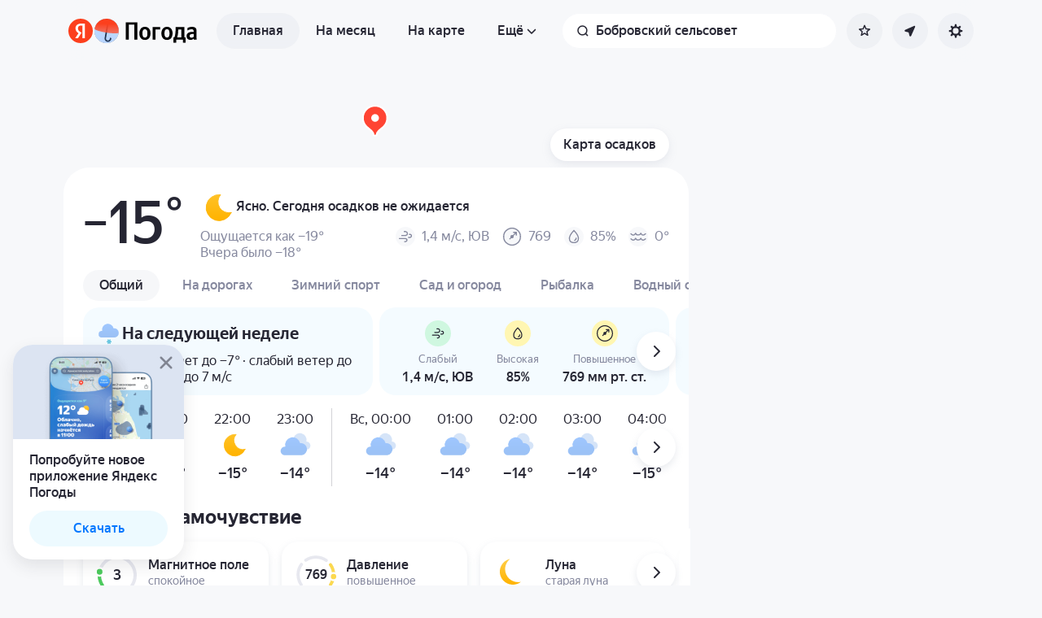

--- FILE ---
content_type: text/html; charset=utf-8
request_url: https://yandex.ru/pogoda/ru/bobrovsky-selsovet-vitebsk-region
body_size: 109999
content:
<!DOCTYPE html><html class="__className_33987e __variable_33987e" data-theme="system" lang="ru" dir="ltr"><head><meta charSet="utf-8"/><meta name="viewport" content="width=device-width, initial-scale=1"/><link rel="stylesheet" href="https://yastatic.net/s3/weather-frontend/front2/_next/static/css/7d3a08775666a43a.css" crossorigin="anonymous" nonce="ZTQxYWE2MDItYTgwYy00ZWRkLWE2YWMtOTQ0Njc1MTE3ZmU0" data-precedence="next"/><link rel="stylesheet" href="https://yastatic.net/s3/weather-frontend/front2/_next/static/css/78e26436da5699b4.css" crossorigin="anonymous" nonce="ZTQxYWE2MDItYTgwYy00ZWRkLWE2YWMtOTQ0Njc1MTE3ZmU0" data-precedence="next"/><link rel="stylesheet" href="https://yastatic.net/s3/weather-frontend/front2/_next/static/css/fed51962dd0e9f8d.css" crossorigin="anonymous" nonce="ZTQxYWE2MDItYTgwYy00ZWRkLWE2YWMtOTQ0Njc1MTE3ZmU0" data-precedence="next"/><link rel="stylesheet" href="https://yastatic.net/s3/weather-frontend/front2/_next/static/css/3ef19175fbc2406b.css" crossorigin="anonymous" nonce="ZTQxYWE2MDItYTgwYy00ZWRkLWE2YWMtOTQ0Njc1MTE3ZmU0" data-precedence="next"/><link rel="stylesheet" href="https://yastatic.net/s3/weather-frontend/front2/_next/static/css/b5d68f664b376d16.css" crossorigin="anonymous" nonce="ZTQxYWE2MDItYTgwYy00ZWRkLWE2YWMtOTQ0Njc1MTE3ZmU0" data-precedence="next"/><link rel="stylesheet" href="https://yastatic.net/s3/weather-frontend/front2/_next/static/css/5266bfa7c2473da9.css" crossorigin="anonymous" nonce="ZTQxYWE2MDItYTgwYy00ZWRkLWE2YWMtOTQ0Njc1MTE3ZmU0" data-precedence="next"/><link rel="stylesheet" href="https://yastatic.net/s3/weather-frontend/front2/_next/static/css/6160a9be96bd0c66.css" crossorigin="anonymous" nonce="ZTQxYWE2MDItYTgwYy00ZWRkLWE2YWMtOTQ0Njc1MTE3ZmU0" data-precedence="next"/><link rel="stylesheet" href="https://yastatic.net/s3/weather-frontend/front2/_next/static/css/296a97873b8a10b7.css" crossorigin="anonymous" nonce="ZTQxYWE2MDItYTgwYy00ZWRkLWE2YWMtOTQ0Njc1MTE3ZmU0" data-precedence="next"/><link rel="stylesheet" href="https://yastatic.net/s3/weather-frontend/front2/_next/static/css/6b621f0ee838e928.css" crossorigin="anonymous" nonce="ZTQxYWE2MDItYTgwYy00ZWRkLWE2YWMtOTQ0Njc1MTE3ZmU0" data-precedence="next"/><link rel="stylesheet" href="https://yastatic.net/s3/weather-frontend/front2/_next/static/css/a760514e3d361076.css" crossorigin="anonymous" nonce="ZTQxYWE2MDItYTgwYy00ZWRkLWE2YWMtOTQ0Njc1MTE3ZmU0" data-precedence="next"/><link rel="stylesheet" href="https://yastatic.net/s3/weather-frontend/front2/_next/static/css/cdee7fdef986f393.css" crossorigin="anonymous" nonce="ZTQxYWE2MDItYTgwYy00ZWRkLWE2YWMtOTQ0Njc1MTE3ZmU0" data-precedence="next"/><link rel="stylesheet" href="https://yastatic.net/s3/weather-frontend/front2/_next/static/css/8d9e70f804ccf1dc.css" crossorigin="anonymous" nonce="ZTQxYWE2MDItYTgwYy00ZWRkLWE2YWMtOTQ0Njc1MTE3ZmU0" data-precedence="next"/><link rel="stylesheet" href="https://yastatic.net/s3/weather-frontend/front2/_next/static/css/ba1211c096c6208f.css" crossorigin="anonymous" nonce="ZTQxYWE2MDItYTgwYy00ZWRkLWE2YWMtOTQ0Njc1MTE3ZmU0" data-precedence="next"/><link rel="stylesheet" href="https://yastatic.net/s3/weather-frontend/front2/_next/static/css/47b4e74be7584874.css" crossorigin="anonymous" nonce="ZTQxYWE2MDItYTgwYy00ZWRkLWE2YWMtOTQ0Njc1MTE3ZmU0" data-precedence="next"/><link rel="stylesheet" href="https://yastatic.net/s3/weather-frontend/front2/_next/static/css/acf6a799fb1d70b5.css" crossorigin="anonymous" nonce="ZTQxYWE2MDItYTgwYy00ZWRkLWE2YWMtOTQ0Njc1MTE3ZmU0" data-precedence="next"/><link rel="stylesheet" href="https://yastatic.net/s3/weather-frontend/front2/_next/static/css/ad5f71877d45e7d7.css" crossorigin="anonymous" nonce="ZTQxYWE2MDItYTgwYy00ZWRkLWE2YWMtOTQ0Njc1MTE3ZmU0" data-precedence="next"/><link rel="stylesheet" href="https://yastatic.net/s3/weather-frontend/front2/_next/static/css/10e123ad95035ca1.css" crossorigin="anonymous" nonce="ZTQxYWE2MDItYTgwYy00ZWRkLWE2YWMtOTQ0Njc1MTE3ZmU0" data-precedence="next"/><link rel="stylesheet" href="https://yastatic.net/s3/weather-frontend/front2/_next/static/css/412b4c2791b00ae1.css" crossorigin="anonymous" nonce="ZTQxYWE2MDItYTgwYy00ZWRkLWE2YWMtOTQ0Njc1MTE3ZmU0" data-precedence="next"/><link rel="stylesheet" href="https://yastatic.net/s3/weather-frontend/front2/_next/static/css/6a054c289deafe18.css" crossorigin="anonymous" nonce="ZTQxYWE2MDItYTgwYy00ZWRkLWE2YWMtOTQ0Njc1MTE3ZmU0" data-precedence="next"/><link rel="stylesheet" href="https://yastatic.net/s3/weather-frontend/front2/_next/static/css/e3ffe1270f538376.css" crossorigin="anonymous" nonce="ZTQxYWE2MDItYTgwYy00ZWRkLWE2YWMtOTQ0Njc1MTE3ZmU0" data-precedence="next"/><link rel="preload" as="script" fetchPriority="low" nonce="ZTQxYWE2MDItYTgwYy00ZWRkLWE2YWMtOTQ0Njc1MTE3ZmU0" href="https://yastatic.net/s3/weather-frontend/front2/_next/static/chunks/webpack-81401c2f11565527.js" crossorigin=""/><script src="https://yastatic.net/s3/weather-frontend/front2/_next/static/chunks/87c73c54-ae2dbe00dce7f586.js" async="" crossorigin="" nonce="ZTQxYWE2MDItYTgwYy00ZWRkLWE2YWMtOTQ0Njc1MTE3ZmU0"></script><script src="https://yastatic.net/s3/weather-frontend/front2/_next/static/chunks/18-93daffa24414e8df.js" async="" crossorigin="" nonce="ZTQxYWE2MDItYTgwYy00ZWRkLWE2YWMtOTQ0Njc1MTE3ZmU0"></script><script src="https://yastatic.net/s3/weather-frontend/front2/_next/static/chunks/main-app-292d62ea03040756.js" async="" crossorigin="" nonce="ZTQxYWE2MDItYTgwYy00ZWRkLWE2YWMtOTQ0Njc1MTE3ZmU0"></script><script src="https://yastatic.net/s3/weather-frontend/front2/_next/static/chunks/app/global-error-e90f0b08d645ca5f.js" async="" crossorigin="" nonce="ZTQxYWE2MDItYTgwYy00ZWRkLWE2YWMtOTQ0Njc1MTE3ZmU0"></script><script src="https://yastatic.net/s3/weather-frontend/front2/_next/static/chunks/4673-32226da5d7ebb814.js" async="" crossorigin="" nonce="ZTQxYWE2MDItYTgwYy00ZWRkLWE2YWMtOTQ0Njc1MTE3ZmU0"></script><script src="https://yastatic.net/s3/weather-frontend/front2/_next/static/chunks/6416-95ae04e3f3a6a0ac.js" async="" crossorigin="" nonce="ZTQxYWE2MDItYTgwYy00ZWRkLWE2YWMtOTQ0Njc1MTE3ZmU0"></script><script src="https://yastatic.net/s3/weather-frontend/front2/_next/static/chunks/9517-a7ff735bbadee5fb.js" async="" crossorigin="" nonce="ZTQxYWE2MDItYTgwYy00ZWRkLWE2YWMtOTQ0Njc1MTE3ZmU0"></script><script src="https://yastatic.net/s3/weather-frontend/front2/_next/static/chunks/950-1bcdf54ced0c2939.js" async="" crossorigin="" nonce="ZTQxYWE2MDItYTgwYy00ZWRkLWE2YWMtOTQ0Njc1MTE3ZmU0"></script><script src="https://yastatic.net/s3/weather-frontend/front2/_next/static/chunks/8339-b51c67bffe48daf0.js" async="" crossorigin="" nonce="ZTQxYWE2MDItYTgwYy00ZWRkLWE2YWMtOTQ0Njc1MTE3ZmU0"></script><script src="https://yastatic.net/s3/weather-frontend/front2/_next/static/chunks/3590-866c99e490c7a48e.js" async="" crossorigin="" nonce="ZTQxYWE2MDItYTgwYy00ZWRkLWE2YWMtOTQ0Njc1MTE3ZmU0"></script><script src="https://yastatic.net/s3/weather-frontend/front2/_next/static/chunks/7479-61998621312a362d.js" async="" crossorigin="" nonce="ZTQxYWE2MDItYTgwYy00ZWRkLWE2YWMtOTQ0Njc1MTE3ZmU0"></script><script src="https://yastatic.net/s3/weather-frontend/front2/_next/static/chunks/app/%5BserviceNameRoute%5D/%5BlocaleRoute%5D/layout-aba30731b200a58e.js" async="" crossorigin="" nonce="ZTQxYWE2MDItYTgwYy00ZWRkLWE2YWMtOTQ0Njc1MTE3ZmU0"></script><script src="https://yastatic.net/s3/weather-frontend/front2/_next/static/chunks/718-d1eb53005a351d90.js" async="" crossorigin="" nonce="ZTQxYWE2MDItYTgwYy00ZWRkLWE2YWMtOTQ0Njc1MTE3ZmU0"></script><script src="https://yastatic.net/s3/weather-frontend/front2/_next/static/chunks/7460-fba17862a35820bc.js" async="" crossorigin="" nonce="ZTQxYWE2MDItYTgwYy00ZWRkLWE2YWMtOTQ0Njc1MTE3ZmU0"></script><script src="https://yastatic.net/s3/weather-frontend/front2/_next/static/chunks/app/%5BserviceNameRoute%5D/%5BlocaleRoute%5D/error-ddda22e0e7176a6c.js" async="" crossorigin="" nonce="ZTQxYWE2MDItYTgwYy00ZWRkLWE2YWMtOTQ0Njc1MTE3ZmU0"></script><script src="https://yastatic.net/s3/weather-frontend/front2/_next/static/chunks/8150-0866e0c585321c46.js" async="" crossorigin="" nonce="ZTQxYWE2MDItYTgwYy00ZWRkLWE2YWMtOTQ0Njc1MTE3ZmU0"></script><script src="https://yastatic.net/s3/weather-frontend/front2/_next/static/chunks/7517-42fbeab2be30d946.js" async="" crossorigin="" nonce="ZTQxYWE2MDItYTgwYy00ZWRkLWE2YWMtOTQ0Njc1MTE3ZmU0"></script><script src="https://yastatic.net/s3/weather-frontend/front2/_next/static/chunks/9575-7b2b055ed8101d5a.js" async="" crossorigin="" nonce="ZTQxYWE2MDItYTgwYy00ZWRkLWE2YWMtOTQ0Njc1MTE3ZmU0"></script><script src="https://yastatic.net/s3/weather-frontend/front2/_next/static/chunks/2581-aeb6a819db912106.js" async="" crossorigin="" nonce="ZTQxYWE2MDItYTgwYy00ZWRkLWE2YWMtOTQ0Njc1MTE3ZmU0"></script><script src="https://yastatic.net/s3/weather-frontend/front2/_next/static/chunks/2546-77144bcdfb374696.js" async="" crossorigin="" nonce="ZTQxYWE2MDItYTgwYy00ZWRkLWE2YWMtOTQ0Njc1MTE3ZmU0"></script><script src="https://yastatic.net/s3/weather-frontend/front2/_next/static/chunks/6199-0463ec3a2f44a3a3.js" async="" crossorigin="" nonce="ZTQxYWE2MDItYTgwYy00ZWRkLWE2YWMtOTQ0Njc1MTE3ZmU0"></script><script src="https://yastatic.net/s3/weather-frontend/front2/_next/static/chunks/8539-8ed90cee15d06157.js" async="" crossorigin="" nonce="ZTQxYWE2MDItYTgwYy00ZWRkLWE2YWMtOTQ0Njc1MTE3ZmU0"></script><script src="https://yastatic.net/s3/weather-frontend/front2/_next/static/chunks/365-59bb1de434d3d4f8.js" async="" crossorigin="" nonce="ZTQxYWE2MDItYTgwYy00ZWRkLWE2YWMtOTQ0Njc1MTE3ZmU0"></script><script src="https://yastatic.net/s3/weather-frontend/front2/_next/static/chunks/1527-536bf80a835b7139.js" async="" crossorigin="" nonce="ZTQxYWE2MDItYTgwYy00ZWRkLWE2YWMtOTQ0Njc1MTE3ZmU0"></script><script src="https://yastatic.net/s3/weather-frontend/front2/_next/static/chunks/4239-6d405b35bacb7870.js" async="" crossorigin="" nonce="ZTQxYWE2MDItYTgwYy00ZWRkLWE2YWMtOTQ0Njc1MTE3ZmU0"></script><script src="https://yastatic.net/s3/weather-frontend/front2/_next/static/chunks/app/%5BserviceNameRoute%5D/%5BlocaleRoute%5D/_geo_/%40children/%5BslugRoute%5D/_main_/page-d44affa339701e56.js" async="" crossorigin="" nonce="ZTQxYWE2MDItYTgwYy00ZWRkLWE2YWMtOTQ0Njc1MTE3ZmU0"></script><script src="https://yastatic.net/s3/weather-frontend/front2/_next/static/chunks/app/%5BserviceNameRoute%5D/%5BlocaleRoute%5D/_geo_/%40promo/%5BslugRoute%5D/_main_/page-826e9f21449bb451.js" async="" crossorigin="" nonce="ZTQxYWE2MDItYTgwYy00ZWRkLWE2YWMtOTQ0Njc1MTE3ZmU0"></script><script src="https://yastatic.net/s3/weather-frontend/front2/_next/static/chunks/app/%5BserviceNameRoute%5D/%5BlocaleRoute%5D/not-found-98e0b38838a4457d.js" async="" crossorigin="" nonce="ZTQxYWE2MDItYTgwYy00ZWRkLWE2YWMtOTQ0Njc1MTE3ZmU0"></script><script src="https://yastatic.net/s3/weather-frontend/front2/_next/static/chunks/app/%5BserviceNameRoute%5D/%5BlocaleRoute%5D/_geo_/error-c4e33135976c5882.js" async="" crossorigin="" nonce="ZTQxYWE2MDItYTgwYy00ZWRkLWE2YWMtOTQ0Njc1MTE3ZmU0"></script><link rel="preload" href="https://mc.yandex.ru/metrika/tag.js" as="script" nonce="ZTQxYWE2MDItYTgwYy00ZWRkLWE2YWMtOTQ0Njc1MTE3ZmU0"/><link rel="preload" href="https://static-maps.yandex.ru/1.x/?l=map&amp;ll=29.038392%2C55.031417&amp;z=8&amp;size=1000%2C190&amp;cr=0&amp;lg=0&amp;lang=ru_RU&amp;scale=1&amp;maptype=future-map&amp;style=types%3Apoint%7Ctags.all%3Aroad%7Cstylers.visibility%3Aoff~types%3Apolyline%7Ctags.all%3Aroad%7Celements%3Ageometry.outline%7Cstylers.visibility%3Aoff~tags.all%3Alocality%7Ctypes%3Apoint%7Celements%3Alabel.text.fill%7Cstylers.opacity%3A0.7%7Cstylers.color%3A000000~tags.all%3Alocality%7Ctypes%3Apoint%7Celements%3Alabel.text.outline%7Cstylers.color%3Affffff~tags.all%3Adistrict%7Ctypes%3Apoint%7Celements%3Alabel.text.outline%7Cstylers.color%3Affffff~tags.all%3Atransit_location%7Ctypes%3Apoint%7Celements%3Alabel.text.fill%7Cstylers.opacity%3A0.8~tags.all%3Atransit_location%7Ctypes%3Apoint%7Celements%3Alabel.text.outline%7Cstylers.color%3Affffff~tags.all%3Apoi%7Ctypes%3Apoint%7Cstylers.visibility%3Aoff~types%3Apolygon%7Ctags.all%3Aurban_area%7Cstylers.visibility%3Aoff~tags.all%3Adistrict%7Ctypes%3Apoint%7Cstylers%5B5-11%5D.visibility%3Aoff~tags.all%3Aroad%7Celements%3Alabel.text%7Cstylers%5B5-11%5D.visibility%3Aoff~tags.all%3Aroad%7Celements%3Alabel.text%7Cstylers%5B11-18%5D.opacity%3A0.5~tags.all%3Awater%7Celements%3Alabel.text%7Cstylers%5B5-11%5D.visibility%3Aoff~types%3Apolygon%7Ctags.any%3Alocality%3Btransit%7Cstylers.visibility%3Aoff~tags.all%3Atransit%7Ctypes%3Apolyline%7Cstylers.visibility%3Aoff~tags.all%3Aroad%7Celements%3Ageometry.fill%7Cstylers.color%3ADEE2EC~tags.all%3Aroad_1%7Celements%3Ageometry.fill%7Cstylers.color%3AC5CAD9~tags.all%3Aroad_2%7Celements%3Ageometry.fill%7Cstylers.color%3AC5CAD9%7Cstylers.scale%3A0.8~tags.all%3Aroad_3%7Celements%3Ageometry.fill%7Cstylers.scale%3A0.8~types%3Apolygon%7Ctags.all%3Aterrain%7Cstylers.visibility%3Aoff~types%3Apolygon%7Ctags.all%3Alandcover%7Cstylers%5B5-7%5D.visibility%3Aoff~types%3Apolygon%7Ctags.all%3Alandcover%7Cstylers.color%3AFDFDFF~types%3Apolygon%7Ctags.all%3Aland%7Celements%3Ageometry.fill%7Cstylers.color%3AFDFDFF~types%3Apolygon%7Ctags.any%3Avegetation%3Bpark%3Bnational_park%7Celements%3Ageometry.fill%7Cstylers.color%3AEDF9EC%7Cstylers.opacity%3A0.8~types%3Apolygon%7Ctags.all%3Awater%7Celements%3Ageometry.fill%7Cstylers.color%3AD5EBFD~types%3Apolyline%7Ctags.all%3Awater%7Celements%3Ageometry.fill%7Cstylers.color%3AD5EBFD&amp;api_key=94f24b3f-273b-4608-a203-995a461adfb8&amp;signature=89gtCP9bfv8JIr2gsKs0xGiNXslCC9YJIElKTLeZtoU=" as="fetch" crossorigin="" fetchPriority="high"/><link rel="preload" href="https://api.weather.yandex.ru/frontend/nowcast/new_encoded_tile?region=default&amp;experiments=longterm_meteum&amp;x=2048&amp;y=4420&amp;w=1024&amp;h=1024&amp;downsample=1&amp;for_date=1768670400&amp;nowcast_gen_time=1768670670" as="fetch" crossorigin="" fetchPriority="high"/><meta name="color-scheme" content="light dark"/><meta name="next-size-adjust" content=""/><title>Погода в Бобровском сельсовете — Прогноз погоды в Бобровском сельсовете, Витебская область, Беларусь</title><meta name="description" content="Погода в Бобровском сельсовете 🌡. Точный прогноз погоды в Бобровском сельсовете, Витебская область, Беларусь 🌤 с осадками, силой ветра, давлением, УФ-индексом."/><meta name="robots" content="index, follow"/><link rel="canonical" href="https://yandex.ru/pogoda/ru/bobrovsky-selsovet-vitebsk-region"/><meta property="og:title" content="Погода в Бобровском сельсовете — Прогноз погоды в Бобровском сельсовете, Витебская область, Беларусь"/><meta property="og:description" content="Погода в Бобровском сельсовете 🌡. Точный прогноз погоды в Бобровском сельсовете, Витебская область, Беларусь 🌤 с осадками, силой ветра, давлением, УФ-индексом."/><meta property="og:locale" content="ru"/><meta property="og:type" content="website"/><meta name="twitter:card" content="summary"/><meta name="twitter:title" content="Погода в Бобровском сельсовете — Прогноз погоды в Бобровском сельсовете, Витебская область, Беларусь"/><meta name="twitter:description" content="Погода в Бобровском сельсовете 🌡. Точный прогноз погоды в Бобровском сельсовете, Витебская область, Беларусь 🌤 с осадками, силой ветра, давлением, УФ-индексом."/><link rel="manifest" href="https://yastatic.net/weather/i/pwa/manifest/ru.light.json" media="(prefers-color-scheme: light)"/><link rel="manifest" href="https://yastatic.net/weather/i/pwa/manifest/ru.dark.json" media="(prefers-color-scheme: dark)"/><link rel="icon shortcut" href="https://yandex.ru/weather/favicon.ico"/><link rel="apple-touch-icon" href="https://yandex.ru/weather/favicon-180.png" sizes="180x180"/><script src="https://yastatic.net/s3/weather-frontend/front2/_next/static/chunks/polyfills-42372ed130431b0a.js" crossorigin="anonymous" noModule="" nonce="ZTQxYWE2MDItYTgwYy00ZWRkLWE2YWMtOTQ0Njc1MTE3ZmU0"></script></head><body><script id="dvh" nonce="ZTQxYWE2MDItYTgwYy00ZWRkLWE2YWMtOTQ0Njc1MTE3ZmU0">if("undefined"!=typeof window&&!window.CSS.supports("height: 1dvh")){let e=window.innerHeight;document.body.style.setProperty("--dvh",e?e+"px":"100vh"),window.addEventListener("resize",(()=>{e=window.innerHeight,document.body.style.setProperty("--dvh",e?e+"px":"100vh")}))}</script><script id="global-this" nonce="ZTQxYWE2MDItYTgwYy00ZWRkLWE2YWMtOTQ0Njc1MTE3ZmU0">!function(t){function e(){var e=this||self;e.globalThis=e,delete t.prototype._T_}"object"!=typeof globalThis&&(this?e():(t.defineProperty(t.prototype,"_T_",{configurable:!0,get:e}),_T_))}(Object);</script><script id="queueMicrotask" nonce="ZTQxYWE2MDItYTgwYy00ZWRkLWE2YWMtOTQ0Njc1MTE3ZmU0">"undefined"!=typeof window&&"function"!=typeof window.queueMicrotask&&(window.queueMicrotask=function(e){Promise.resolve().then(e).catch((e=>setTimeout((()=>{throw e}))))});</script><script id="customPolyfill" nonce="ZTQxYWE2MDItYTgwYy00ZWRkLWE2YWMtOTQ0Njc1MTE3ZmU0">
                        if (typeof window.ResizeObserver === "undefined") {
                            var script = document.createElement('script');
                            script.src = 'https://yastatic.net/s3/weather-frontend/polyfills/ResizeObserver.min.js';
                            document.head.appendChild(script);
                        }
                    </script><script nonce="ZTQxYWE2MDItYTgwYy00ZWRkLWE2YWMtOTQ0Njc1MTE3ZmU0">(self.__next_s=self.__next_s||[]).push([0,{"nonce":"ZTQxYWE2MDItYTgwYy00ZWRkLWE2YWMtOTQ0Njc1MTE3ZmU0","children":"(function(d,t,u,e,s){\ne=d.createElement(t),s=d.getElementsByTagName(t)[0],e.src=u,s.parentNode.insertBefore(e,s)\n})(document,'script','htt'+'ps:/'+'/yas'+'tati'+'c.net/n'+'earest.j'+'s');\n\n!function(e,t){if(e.Ya=e.Ya||{},Ya.Rum)throw new Error(\"Rum: interface is already defined\");var n=e.performance,i=n&&n.timing&&n.timing.navigationStart||Ya.startPageLoad||+new Date,s=e.requestAnimationFrame,r=function(){},a=Ya.Rum={_defTimes:[],_defRes:[],_countersToExposeAsEvents:[\"2325\",\"2616.85.1928\",\"react.inited\"],enabled:!!n,version:\"6.1.21\",vsStart:document.visibilityState,vsChanged:!1,vsChangeTime:1/0,_deltaMarks:{},_markListeners:{},_onComplete:[],_onInit:[],_unsubscribers:[],_eventLisneters:{},_settings:{},_vars:{},init:function(e,t){a._settings=e,a._vars=t},getTime:n&&n.now?function(){return n.now()}:Date.now?function(){return Date.now()-i}:function(){return new Date-i},time:function(e){a._deltaMarks[e]=[a.getTime()]},timeEnd:function(e,t){var n=a._deltaMarks[e];n&&0!==n.length&&n.push(a.getTime(),t)},sendTimeMark:function(e,t,n,i){void 0===t&&(t=a.getTime()),a.emit({metricName:\"defTimes\",data:[e,t,i]}),a.mark(e,t)},sendDelta:function(e,t,n,i){var s,r=a._deltaMarks;r[e]||void 0===t||(s=i&&i.originalEndTime?i.originalEndTime:a.getTime(),r[e]=[s-t,s,n])},sendResTiming:function(e,t){a.emit({metricName:\"defRes\",data:[e,t]})},sendRaf:function(e){var t=a.getSetting(\"forcePaintTimeSending\");if(s&&(t||a.isTimeAfterPageShow(a.getTime()))){var n=\"2616.\"+e;s((function(){a.getSetting(\"sendFirstRaf\")&&a.sendTimeMark(n+\".205\"),s((function(){a.sendTimeMark(n+\".1928\")}))}))}},isVisibilityChanged:function(){return a.vsStart&&(\"visible\"!==a.vsStart||a.vsChanged)},isTimeAfterPageShow:function(e){return\"visible\"===a.vsStart||a.vsChangeTime<e},mark:n&&n.mark?function(e,t){n.mark(e+(t?\": \"+t:\"\"))}:function(){},getSetting:function(e){var t=a._settings[e];return null===t?null:t||\"\"},on:function(e,t){if(\"function\"==typeof t)return(a._markListeners[e]=a._markListeners[e]||[]).push(t),function(){if(a._markListeners[e]){var n=a._markListeners[e].indexOf(t);n>-1&&a._markListeners[e].splice(n,1)}}},noop:r,sendTrafficData:r,finalizeLayoutShiftScore:r,finalizeLargestContentfulPaint:r,getLCPAdditionalParams:r,getCLSAdditionalParams:r,getINPAdditionalParams:r,getImageGoodnessAdditionalParams:r,_eventListeners:{},_eventsBuffer:{},subscribe:function(e,t){if(!a.getSetting(\"noEvents\"))return this._eventLisneters[e]=this._eventLisneters[e]||new Set,this._eventLisneters[e].add(t),function(){this.unsubscribe(e,t)}.bind(this)},unsubscribe:function(e,t){this._eventLisneters[e].delete(t)},emit:function(e){if(!a.getSetting(\"noEvents\")){var t=a.getSetting(\"eventsLimits\")&&a.getSetting(\"eventsLimits\")[e.metricName]||20;this._eventLisneters[e.metricName]&&this._eventLisneters[e.metricName].forEach((function(t){t(e)})),this._eventsBuffer[e.metricName]=this._eventsBuffer[e.metricName]||[],this._eventsBuffer[e.metricName].push(e),this._eventsBuffer[e.metricName].length>t&&(this._eventsBuffer[e.metricName].length=Math.floor(t/2))}},getBufferedEvents:function(e){var t=this._eventsBuffer,n={};return Object.keys(t).forEach((function(i){-1!==e.indexOf(i)&&(n[i]=t[i])})),n},clearEvents:function(e){this._eventsBuffer[e]&&(this._eventsBuffer[e].length=0)}};function f(){Ya.Rum.vsChanged=!0,Ya.Rum.vsChangeTime=a.getTime(),removeEventListener(\"visibilitychange\",f)}addEventListener(\"visibilitychange\",f),a._onVisibilityChange=f}(window);\n\nYa.Rum.observeDOMNode=window.IntersectionObserver?function(e,i,n){var t=this,o=Ya.Rum.getSetting(\"forcePaintTimeSending\");!function r(){if(o||!t.isVisibilityChanged()){var s=\"string\"==typeof i?document.querySelector(i):i;s?new IntersectionObserver((function(i,n){!o&&t.isVisibilityChanged()||(Ya.Rum.sendTimeMark(e),n.unobserve(s))}),n).observe(s):setTimeout(r,100)}}()}:function(){};\n\n!function(){if(window.PerformanceLongTaskTiming){var e=function(e,n){return(e=e.concat(n)).length>300&&(e=e.slice(e.length-300)),e},n=\"undefined\"!=typeof PerformanceLongAnimationFrameTiming,t=n?[\"longtask\",\"long-animation-frame\"]:[\"longtask\"];function r(){var r=Ya.Rum._tti={events:[],loafEvents:n?[]:void 0,eventsAfterTTI:[],fired:!1,observer:new PerformanceObserver((function(t){var o=t.getEntriesByType(\"longtask\"),s=t.getEntriesByType(\"long-animation-frame\");r.events=e(r.events,o),n&&(r.loafEvents=e(r.loafEvents,s)),r.fired&&(r.eventsAfterTTI=e(r.eventsAfterTTI,o))}))};r.observer.observe({entryTypes:t}),Ya.Rum._unsubscribers&&Ya.Rum._unsubscribers.push((function(){r.observer.disconnect()}))}r(),Ya.Rum._onInit.push(r)}}();\n\n!function(){var e,t,n,i=Ya.Rum,o=42,r=4e4,g=15,a=[],s=\"\\r\\n\",l=i.getSetting(\"countersInitialDelay\")||0;if(l){var c;function u(){removeEventListener(\"visibilitychange\",h),clearTimeout(c),l=0,f()}function h(){document.hidden&&u()}c=setTimeout(u,l),addEventListener(\"visibilitychange\",h)}function f(){if(t&&a.length){for(var n=0,i=0,l=0;i<a.length&&l<=r&&n<o;i++)(l+=(i?s.length:0)+a[i].length)<=r&&n++;var c=a.splice(0,n);d(t,c.join(s)),a.length&&(e=setTimeout(f,g))}else a.length=0}function d(e,t){if(!(navigator.sendBeacon&&n&&navigator.sendBeacon(e,t))){var o=Boolean(i.getSetting(\"sendCookie\")),r=new XMLHttpRequest;r.open(\"POST\",e),r.withCredentials=o,r.send(t)}}i.send=function(c,u,h,d,v,m,S,p){t=i.getSetting(\"clck\"),n=i.getSetting(\"beacon\"),o=i.getSetting(\"maxBatchCounters\")||o,r=i.getSetting(\"maxBatchLength\")||r,g=i.getSetting(\"countersBatchTimeout\")||g,function(t,n,i,c,u,h,d,v,m,S){clearTimeout(e);var p=[t?\"/reqid=\"+t:\"\",n?\"/\"+n.join(\"/\"):\"\",i?\"/path=\"+i:\"\",c?\"/events=\"+c:\"\",u?\"/slots=\"+u.join(\";\"):\"\",h?\"/experiments=\"+h.join(\";\"):\"\",d?\"/vars=\"+d:\"\",\"/cts=\"+(new Date).getTime(),\"\",\"/*\"].join(\"\");p.length>r?\"undefined\"!=typeof console&&console.error&&console.error(\"Counter length \"+p.length+\" is more than allowed \"+r,p):(a.push(p),l||(function(){if(a.length>=o)return!0;for(var e=0,t=0;t<a.length;t++)if((e+=(t?s.length:0)+a[t].length)>=r)return!0;return!1}()?f():e=setTimeout(f,g)))}(i.getSetting(\"reqid\"),S,u,v,i.getSetting(\"slots\"),i.getSetting(\"experiments\"),h)}}();\n\n!function(n){if(!n.Ya||!Ya.Rum)throw new Error(\"Rum: interface is not defined\");var e=Ya.Rum;e.getSetting=function(n){var t=e._settings[n];return null===t?null:t||\"\"}}(\"undefined\"!=typeof self?self:window);\n\n!function(e,r){var n={client:[\"690.2354\",1e3,100,0],uncaught:[\"690.2361\",100,10,0],external:[\"690.2854\",100,10,0],script:[\"690.2609\",100,10,0]},t={};r.ERROR_LEVEL={INFO:\"info\",DEBUG:\"debug\",WARN:\"warn\",ERROR:\"error\",FATAL:\"fatal\"},r._errorSettings={clck:\"https://yandex.ru/clck/click\",beacon:!0,project:\"unknown\",page:\"\",env:\"\",experiments:[],additional:{},platform:\"\",region:\"\",dc:\"\",host:\"\",service:\"\",level:\"\",version:\"\",yandexuid:\"\",loggedin:!1,coordinates_gp:\"\",referrer:!0,preventError:!1,unhandledRejection:!1,traceUnhandledRejection:!1,uncaughtException:!0,debug:!1,limits:{},silent:{},filters:{},pageMaxAge:864e6,initTimestamp:+new Date};var o=!1;function a(e,r){for(var n in r)r.hasOwnProperty(n)&&(e[n]=r[n]);return e}function i(e){return\"boolean\"==typeof e&&(e=+e),\"number\"==typeof e?e+\"\":null}r.initErrors=function(n){var t=a(r._errorSettings,n);o||(t.uncaughtException&&function(){var n=r._errorSettings;if(e.addEventListener)e.addEventListener(\"error\",s),n.resourceFails&&e.addEventListener(\"error\",l,!0),\"Promise\"in e&&n.unhandledRejection&&e.addEventListener(\"unhandledrejection\",function(e){var n,t,o=e.reason,a={};o&&(o.stack&&o.message?(n=o.message,t=o.stack):(n=String(o),t=r._parseTraceablePromiseStack(e.promise),\"[object Event]\"===n?n=\"event.type: \"+o.type:\"[object Object]\"===n&&(a.unhandledObject=o)),o.target&&o.target.src&&(a.src=o.target.src),s({message:\"Unhandled rejection: \"+n,stack:t,additional:a}))});else{var t=e.onerror;e.onerror=function(e,r,n,o,a){s({error:a||new Error(e||\"Empty error\"),message:e,lineno:n,colno:o,filename:r}),t&&t.apply(this,arguments)}}}(),t.unhandledRejection&&t.traceUnhandledRejection&&r._traceUnhandledRejection&&r._traceUnhandledRejection(),o=!0)},r.updateErrors=function(e){a(r._errorSettings,e)},r.updateAdditional=function(e){r._errorSettings.additional=a(r._errorSettings.additional||{},e)},r._handleError=function(e,o,i){var s,l,c=r._errorSettings;if(c.preventError&&e.preventDefault&&e.preventDefault(),o)s=e,l=\"client\";else{s=r._normalizeError(e),l=s.type;var d=c.onError;\"function\"==typeof d&&d(s);var u=c.transform;if(\"function\"==typeof u&&(s=u(s)),!s)return;s.settings&&(i=s.settings)}var g=+new Date,f=c.initTimestamp,p=c.pageMaxAge;if(!(-1!==p&&f&&f+p<g)){var m=n[l][1];\"number\"==typeof c.limits[l]&&(m=c.limits[l]);var v=n[l][2];\"number\"==typeof c.silent[l]&&(v=c.silent[l]);var h=n[l][3];if(h<m||-1===m){s.path=n[l][0];var E=r._getErrorData(s,{silent:h<v||-1===v?\"no\":\"yes\",isCustom:Boolean(o)},a(a({},c),i)),_=function(e){t[s.message]=!1,r._sendError(e.path,e.vars),n[l][3]++}.bind(this,E);if(void 0===c.throttleSend)_();else{if(t[s.message])return;t[s.message]=!0,setTimeout(_,c.throttleSend)}}}},r._getReferrer=function(r){var n=r.referrer,t=typeof n;return\"function\"===t?n():\"string\"===t&&n?n:!1!==n&&e.location?e.location.href:void 0},r.getErrorSetting=function(e){return r._errorSettings[e]},r._buildExperiments=function(e){return e instanceof Array?e.join(\";\"):\"\"},r._buildAdditional=function(e,r){var n=\"\";try{var t=a(a({},e),r);0!==Object.keys(t).length&&(n=JSON.stringify(t))}catch(e){}return n},r._getErrorData=function(n,t,o){t=t||{};var a=r._buildExperiments(o.experiments),s=r._buildAdditional(o.additional,n.additional),l={\"-stack\":n.stack,\"-url\":n.file,\"-line\":n.line,\"-col\":n.col,\"-block\":n.block,\"-method\":n.method,\"-msg\":n.message,\"-env\":o.env,\"-external\":n.external,\"-externalCustom\":n.externalCustom,\"-project\":o.project,\"-service\":n.service||o.service,\"-page\":n.page||o.page,\"-platform\":o.platform,\"-level\":n.level,\"-experiments\":a,\"-version\":o.version,\"-region\":o.region,\"-dc\":o.dc,\"-host\":o.host,\"-yandexuid\":o.yandexuid,\"-loggedin\":o.loggedin,\"-coordinates_gp\":n.coordinates_gp||o.coordinates_gp,\"-referrer\":r._getReferrer(o),\"-source\":n.source,\"-sourceMethod\":n.sourceMethod,\"-type\":t.isCustom?n.type:\"\",\"-additional\":s,\"-adb\":i(Ya.blocker)||i(o.blocker),\"-cdn\":e.YaStaticRegion,\"-ua\":navigator.userAgent,\"-silent\":t.silent,\"-ts\":+new Date,\"-init-ts\":o.initTimestamp};return o.debug&&e.console&&console[console[n.level]?n.level:\"error\"](\"[error-counter] \"+n.message,l,n.stack),{path:n.path,vars:l}},r._baseNormalizeError=function(e){var r=(e=e||{}).error,n=e.filename||e.fileName||\"\",t=r&&r.stack||e.stack||\"\",o=e.message||\"\",a=r&&r.additional||e.additional;return{file:n,line:e.lineno||e.lineNumber,col:e.colno||e.colNumber,stack:t,message:o,additional:a}},r._normalizeError=function(e){var n=r._baseNormalizeError(e),t=\"uncaught\",o=r._isExternalError(n.file,n.message,n.stack),a=\"\",i=\"\";return o.hasExternal?(t=\"external\",a=o.common,i=o.custom):/^Script error\\.?$/.test(n.message)&&(t=\"script\"),n.external=a,n.externalCustom=i,n.type=t,n},r._createVarsString=function(e){var r=[];for(var n in e)e.hasOwnProperty(n)&&(e[n]||0===e[n])&&r.push(n+\"=\"+encodeURIComponent(e[n]).replace(/\\*/g,\"%2A\"));return r.join(\",\")},r._sendError=function(e,n){r.send(null,e,r._createVarsString(n),null,null,null,null)};var s=function(e){r._handleError(e,!1)},l=function(e){var n=e.target;if(n){var t=n.srcset||n.src;if(t||(t=n.href),t){var o=n.tagName||\"UNKNOWN\";r.logError({message:o+\" load error\",additional:{src:t}})}}};r._parseTraceablePromiseStack=function(){}}(\"undefined\"!=typeof self?self:window,Ya.Rum);\n\n!function(e){var r={url:{0:/(miscellaneous|extension)_bindings/,1:/^chrome:/,2:/kaspersky-labs\\.com\\//,3:/^(?:moz|chrome|safari)-extension:\\/\\//,4:/^file:/,5:/^resource:\\/\\//,6:/webnetc\\.top/,7:/local\\.adguard\\.com/},message:{0:/__adgRemoveDirect/,1:/Content Security Policy/,2:/vid_mate_check/,3:/ucapi/,4:/Access is denied/i,5:/^Uncaught SecurityError/i,6:/__ybro/,7:/__show__deepen/,8:/ntp is not defined/,9:/Cannot set property 'install' of undefined/,10:/NS_ERROR/,11:/Error loading script/,12:/^TypeError: undefined is not a function$/,13:/__firefox__\\.(?:favicons|metadata|reader|searchQueryForField|searchLoginField)/},stack:{0:/(?:moz|chrome|safari)-extension:\\/\\//,1:/adguard.*\\.user\\.js/i}};function n(e,r){if(e&&r){var n=[];for(var o in r)if(r.hasOwnProperty(o)){var i=r[o];\"string\"==typeof i&&(i=new RegExp(i)),i instanceof RegExp&&i.test(e)&&n.push(o)}return n.join(\"_\")}}function o(e,o){var i,a=[];for(var t in r)r.hasOwnProperty(t)&&(i=n(e[t],o[t]))&&a.push(t+\"~\"+i);return a.join(\";\")}e._isExternalError=function(n,i,a){var t=e._errorSettings.filters||{},s={url:(n||\"\")+\"\",message:(i||\"\")+\"\",stack:(a||\"\")+\"\"},c=o(s,r),u=o(s,t);return{common:c,custom:u,hasExternal:!(!c&&!u)}}}(Ya.Rum);\n\n!function(){\"use strict\";var e;(e=Ya.Rum).logError=function(r,o,s){r=r||{},\"string\"!=typeof o&&void 0!==o||((o=new Error(o)).justCreated=!0);var a=r.message||\"\",t=e._baseNormalizeError(o);t.message&&!r.ignoreErrorMessage&&(a&&(a+=\"; \"),a+=t.message),t.message=a||\"Empty error\";for(var g=[\"service\",\"source\",\"type\",\"block\",\"additional\",\"level\",\"page\",\"method\",\"sourceMethod\",\"coordinates_gp\"],i=0;i<g.length;i++){var n=g[i];r[n]?t[n]=r[n]:o&&o[n]&&(t[n]=o[n])}e._handleError(t,!0,s)}}();\n\n!function(){\"use strict\";var t;(t=Ya.Rum).logAjaxError=function(a,i,o,n){a.type=\"network\",a.additional=a.additional||{},\"timeout\"===o?a.additional.timeout=1:i.status&&(a.additional.status=i.status),t.logError(a,n)}}();\n\n!function(){\"use strict\";var e;(e=Ya.Rum).logEventString=function(n,t,r){return e._logEvent(\"string\",n,t,r)},e.logEventFloat=function(n,t,r){return e._logEvent(\"float\",n,t,r)},e.logEventInteger=function(n,t,r){return e._logEvent(\"integer\",n,t,r)},e._logEvent=function(n,t,r,i){i=i||{};var l=e._errorSettings,o=e._buildAdditional(l.additional,i.additional),a=e._buildExperiments(l.experiments),g={\"-env\":l.env,\"-project\":l.project,\"-service\":i.service||l.service,\"-page\":i.page||l.page,\"-platform\":l.platform,\"-experiments\":a,\"-version\":l.version,\"-yandexuid\":l.yandexuid,\"-loggedin\":l.loggedin,\"-referrer\":e._getReferrer(l),\"-additional\":o,\"-ts\":+new Date,\"-type\":n,\"-name\":t,\"-value\":r};return e.send(null,\"690.32\",e._createVarsString(g),null,null,null,[\"table=rum_events\"])}}();\n\n!function(){\"use strict\";var t,e;t=Ya.Rum,e=\"__RumTraceablePromise\",t._parseTraceablePromiseStack=function(t){if(t&&t.__stack){for(var r=t.__stack.split(\"\\n\"),n=[],o=0;o<r.length;o++)-1===r[o].indexOf(e)&&n.push(r[o].trim());return n.join(\"\\n\")}},t._traceUnhandledRejection=function(){if(\"Promise\"in window&&window.Promise.name!==e){var t=window.Promise;try{r.prototype=t.prototype,r.prototype.constructor=r,Object.setPrototypeOf(r,t),Object.defineProperty(r,\"name\",{value:e}),window.Promise=r}catch(t){}}function r(r){var n,o,i=new t(function(t,e){n=t,o=e});i.__stack=new Error(e).stack;try{r(n,o)}catch(t){o(t)}return i}}}();\n","id":"metrics_inline"}])</script><script nonce="ZTQxYWE2MDItYTgwYy00ZWRkLWE2YWMtOTQ0Njc1MTE3ZmU0">(self.__next_s=self.__next_s||[]).push([0,{"nonce":"ZTQxYWE2MDItYTgwYy00ZWRkLWE2YWMtOTQ0Njc1MTE3ZmU0","children":"'Ya' in window && Ya.Rum.init(\n                        {\"beacon\":true,\"periodicStatsIntervalMs\":1000,\"longTaskMetric\":true,\"scrollMetric\":true,\"scrollLatencyMetric\":true,\"sendClientUa\":true,\"sendFirstRaf\":true,\"sendAutoElementTiming\":true,\"clck\":\"https://yandex.ru/clck/click\",\"sendAutoResTiming\":true,\"sendUrlInResTiming\":true,\"sendFPS\":true,\"reqid\":\"1768670941900725-18384667975996719247-balancer-l7leveler-kubr-yp-klg-180-BAL\",\"slots\":[\"1384006,0,75\",\"1414492,0,97\",\"1404017,0,64\",\"912286,0,45\",\"299082,0,90\",\"299085,0,65\",\"1458220,0,38\"]},\n                        {\"rum_id\":\"ru.pogoda.front2\",\"-project\":\"weather-front2\",\"-env\":\"production\",\"-version\":\"564.2\",\"-platform\":\"desktop\"}\n                    );\n'Ya' in window && Ya.Rum.initErrors({\"platform\":\"desktop\",\"preventError\":true,\"uncaughtException\":true,\"unhandledRejection\":true,\"traceUnhandledRejection\":true,\"reqid\":\"1768670941900725-18384667975996719247-balancer-l7leveler-kubr-yp-klg-180-BAL\",\"filters\":{\"url\":{\"0\":\"https://mc.yandex.ru/metrika/tag.js\"},\"message\":{}},\"project\":\"weather-front2\",\"version\":\"564.2\",\"env\":\"production\"});","id":"metrics_config"}])</script><script nonce="ZTQxYWE2MDItYTgwYy00ZWRkLWE2YWMtOTQ0Njc1MTE3ZmU0">(self.__next_s=self.__next_s||[]).push([0,{"nonce":"ZTQxYWE2MDItYTgwYy00ZWRkLWE2YWMtOTQ0Njc1MTE3ZmU0","children":"if (window) {\n                    window.yaContextCb = window.yaContextCb || [];\n                    window.yaContext0Gimmeamoney = {};\n                    window.yaContextCb.push(function() { window.yaContext0Gimmeamoney.state = 2; });\n                    var ctxScript = document.createElement('script');\n                    ctxScript.src = 'https://yandex.ru/ads/system/context.js';\n                    ctxScript.async = true;\n                    ctxScript.setAttribute(\"nonce\", \"ZTQxYWE2MDItYTgwYy00ZWRkLWE2YWMtOTQ0Njc1MTE3ZmU0\");\n                    ctxScript.onerror = function() { window.yaContext0Gimmeamoney.state = 3;};\n                    if (document.location.origin === 'https://yandex.ru') { ctxScript.crossOrigin = 'use-credentials'; }\n                    document.getElementsByTagName('head')[0].appendChild(ctxScript);\n                }","id":"adv_ya"}])</script><script nonce="ZTQxYWE2MDItYTgwYy00ZWRkLWE2YWMtOTQ0Njc1MTE3ZmU0">(()=>{try{let a=document.querySelectorAll("script[src]");["2953","3071.407","3733"].forEach((b,c)=>{let d=a[c];!d||d.getAttribute("data-rcid")||d.setAttribute("data-rcid",b)})}catch(a){}})()</script><img aria-hidden="true" alt="" src="[data-uri]" style="position:fixed;top:5vh;left:5vw;width:90vw;z-index:-1;mix-blend-mode:darken;pointer-events:none;max-width:738px;height:200vh" fetchPriority="high"/><!--$--><!--/$--><noscript><div><img src="https://mc.yandex.ru/watch/115080" style="position:absolute;left:-9999px" alt=""/></div></noscript><!--$--><!--/$--><div class="AppLayoutCommon_overlay__h5IHD"><header class="AppHeader_header__izqv7 AppHeader_header_main__U4Xdq"><div class="AppHeader_logo__xgCmQ"><a class="AppLink_link___0246 AppLogo_rootLogo__aYkUw" rel="noreferrer" target="_blank" href="https://ya.ru?via=ywhl"><img decoding="async" loading="lazy" alt="Перейти на главную Яндекс" width="19" height="19" class="AppImage_imgLight__5zz7d AppImage_imgLight__5zz7d" src="https://yastatic.net/s3/weather-frontend/front2/_next/static/media/ru_black.6900a042.svg"/><img decoding="async" loading="lazy" alt="Перейти на главную Яндекс" width="19" height="19" class="AppImage_imgLight__5zz7d AppImage_imgDark__bJmH_" src="https://yastatic.net/s3/weather-frontend/front2/_next/static/media/ru_white.6900a042.svg"/></a><a rel="nofollow" class="AppLink_link___0246 AppLogo_serviceLogo__IBGXz" data-internal="true" href="/pogoda/ru?via=hl"><img decoding="async" loading="lazy" alt="Перейти на главную Яндекс.Погода" width="101" height="24" class="AppImage_imgLight__5zz7d AppImage_imgLight__5zz7d" src="https://yastatic.net/s3/weather-frontend/front2/_next/static/media/ru_black.a7a69ab7.svg"/><img decoding="async" loading="lazy" alt="Перейти на главную Яндекс.Погода" width="101" height="24" class="AppImage_imgLight__5zz7d AppImage_imgDark__bJmH_" src="https://yastatic.net/s3/weather-frontend/front2/_next/static/media/ru_white.43698d95.svg"/></a></div><nav class="AppHeaderNavigation_navigation__vjaiG"><ul class="AppHeaderNavigation_row__trWuw" role="menubar"><li><a class="AppLink_link___0246 AppHeaderNavigationItem_list__link__F0wAM AppHeaderNavigationItem_list__link_active__fugUU" tabindex="-1" aria-current="page" role="menuitem" title="Прогноз погоды" data-internal="true" href="/pogoda/ru/bobrovsky-selsovet-vitebsk-region?via=hnav">Главная</a></li><li><a class="AppLink_link___0246 AppHeaderNavigationItem_list__link__F0wAM" aria-current="false" role="menuitem" title="Погода на месяц" data-internal="true" href="/pogoda/ru/bobrovsky-selsovet-vitebsk-region/month?via=hnav">На месяц</a></li><li><a class="AppLink_link___0246 AppHeaderNavigationItem_list__link__F0wAM" aria-current="false" role="menuitem" title="Карта погоды" data-internal="true" href="/pogoda/ru/bobrovsky-selsovet-vitebsk-region/maps?via=hnav">На карте</a></li><div class="AppAccordion_details__2JAOb"><button aria-controls="_R_2bbpfblh9fivb_" aria-expanded="false" aria-haspopup="true" class="AppAccordion_summary__Rslqu AppHeaderNavigation_more__svR1i" type="button" disabled=""><span>Ещё</span><svg class="style_icon__utnVg AppAccordion_chevron__8ZZcq" role="presentation" stroke="currentColor" stroke-linecap="round" stroke-linejoin="round" xmlns="http://www.w3.org/2000/svg" viewBox="0 0 16 16" fill="none"><path d="M2 2l6 6l-6 6" stroke-width="2"></path></svg></button><!--$!--><template data-dgst="BAILOUT_TO_CLIENT_SIDE_RENDERING"></template><!--/$--><div class="A11Y_visuallyHidden__y0sw0 visuallyHidden"><ul class="AppHeaderNavigation_list__C6krN" role="menu"><li><a class="AppLink_link___0246 AppHeaderNavigationItem_list__link__F0wAM" aria-current="false" role="menuitem" title="Погода на 10 дней" data-internal="true" href="/pogoda/ru/bobrovsky-selsovet-vitebsk-region/details?via=hnav">На 10 дней</a></li><li><a class="AppLink_link___0246 AppHeaderNavigationItem_list__link__F0wAM" aria-current="false" role="menuitem" title="Погода на сегодня" data-internal="true" href="/pogoda/ru/bobrovsky-selsovet-vitebsk-region/details/today?via=hnav">На сегодня</a></li><li><a class="AppLink_link___0246 AppHeaderNavigationItem_list__link__F0wAM" aria-current="false" role="menuitem" title="Погода на завтра" data-internal="true" href="/pogoda/ru/bobrovsky-selsovet-vitebsk-region/details/tomorrow?via=hnav">На завтра</a></li><li><a class="AppLink_link___0246 AppHeaderNavigationItem_list__link__F0wAM" aria-current="false" role="menuitem" title="Погода на 3 дня" data-internal="true" href="/pogoda/ru/bobrovsky-selsovet-vitebsk-region/details/3-day-weather?via=hnav">Прогноз на 3 дня</a></li><li><a class="AppLink_link___0246 AppHeaderNavigationItem_list__link__F0wAM" aria-current="false" role="menuitem" title="Погода на 5 дней" data-internal="true" href="/pogoda/ru/bobrovsky-selsovet-vitebsk-region/details/5-day-weather?via=hnav">Прогноз на 5 дней</a></li><li><a class="AppLink_link___0246 AppHeaderNavigationItem_list__link__F0wAM" aria-current="false" role="menuitem" title="Погода на неделю" data-internal="true" href="/pogoda/ru/bobrovsky-selsovet-vitebsk-region/details/7-day-weather?via=hnav">Прогноз на 7 дней</a></li><li><a class="AppLink_link___0246 AppHeaderNavigationItem_list__link__F0wAM" aria-current="false" role="menuitem" title="Погода на 14 дней" data-internal="true" href="/pogoda/ru/bobrovsky-selsovet-vitebsk-region/details/14-day-weather?via=hnav">Прогноз на 14 дней</a></li><li><a class="AppLink_link___0246 AppHeaderNavigationItem_list__link__F0wAM" aria-current="false" role="menuitem" title="Погода на выходные" data-internal="true" href="/pogoda/ru/bobrovsky-selsovet-vitebsk-region/details/weekend?via=hnav">Прогноз на выходные</a></li><li><a class="AppLink_link___0246 AppHeaderNavigationItem_list__link__F0wAM" aria-current="false" role="menuitem" title="Активность пыльцы" data-internal="true" href="/pogoda/ru/bobrovsky-selsovet-vitebsk-region/allergies?via=hnav">Активность пыльцы</a></li><li><a class="AppLink_link___0246 AppHeaderNavigationItem_list__link__F0wAM" aria-current="false" role="menuitem" title="Магнитные бури" data-internal="true" href="/pogoda/ru/bobrovsky-selsovet-vitebsk-region/magnetic-storms?via=hnav">Магнитные бури</a></li><li><a class="AppLink_link___0246 AppHeaderNavigationItem_list__link__F0wAM" aria-current="false" role="menuitem" title="Фазы Луны" data-internal="true" href="/pogoda/ru/bobrovsky-selsovet-vitebsk-region/moon?via=hnav">Фазы Луны</a></li><li><a class="AppLink_link___0246 AppHeaderNavigationItem_list__link__F0wAM" aria-current="false" role="menuitem" title="УФ-индекс" data-internal="true" href="/pogoda/ru/bobrovsky-selsovet-vitebsk-region/uv-index?via=hnav">УФ-индекс</a></li><li><a class="AppLink_link___0246 AppHeaderNavigationItem_list__link__F0wAM" aria-current="false" role="menuitem" title="Атмосферное давление" data-internal="true" href="/pogoda/ru/bobrovsky-selsovet-vitebsk-region/pressure?via=hnav">Атмосферное давление</a></li><li><a class="AppLink_link___0246 AppHeaderNavigationItem_list__link__F0wAM" aria-current="false" role="menuitem" title="Статьи о погоде" data-internal="true" href="/pogoda/ru/blog?via=hnav">Статьи о погоде</a></li></ul></div></div></ul><div class="AppAccordion_details__2JAOb"><button aria-controls="_R_jbpfblh9fivb_" aria-expanded="false" aria-haspopup="true" class="AppAccordion_summary__Rslqu AppHeaderNavigation_menuButton__EjBvd" type="button" disabled=""><span>Меню</span><svg class="style_icon__utnVg AppAccordion_chevron__8ZZcq" role="presentation" stroke="currentColor" stroke-linecap="round" stroke-linejoin="round" xmlns="http://www.w3.org/2000/svg" viewBox="0 0 16 16" fill="none"><path d="M2 2l6 6l-6 6" stroke-width="2"></path></svg></button><!--$!--><template data-dgst="BAILOUT_TO_CLIENT_SIDE_RENDERING"></template><!--/$--><div class="A11Y_visuallyHidden__y0sw0 visuallyHidden"><ul class="AppHeaderNavigation_list__C6krN" role="menu"><li><a class="AppLink_link___0246 AppHeaderNavigationItem_list__link__F0wAM AppHeaderNavigationItem_list__link_active__fugUU" tabindex="-1" aria-current="page" role="menuitem" title="Прогноз погоды" data-internal="true" href="/pogoda/ru/bobrovsky-selsovet-vitebsk-region?via=hnav">Главная</a></li><li><a class="AppLink_link___0246 AppHeaderNavigationItem_list__link__F0wAM" aria-current="false" role="menuitem" title="Карта осадков" data-internal="true" href="/pogoda/ru/bobrovsky-selsovet-vitebsk-region/maps/nowcast?via=hnav">Карта осадков</a></li><li><a class="AppLink_link___0246 AppHeaderNavigationItem_list__link__F0wAM" aria-current="false" role="menuitem" title="Погода на месяц" data-internal="true" href="/pogoda/ru/bobrovsky-selsovet-vitebsk-region/month?via=hnav">Прогноз на месяц</a></li><li><a class="AppLink_link___0246 AppHeaderNavigationItem_list__link__F0wAM" aria-current="false" role="menuitem" title="Погода на 10 дней" data-internal="true" href="/pogoda/ru/bobrovsky-selsovet-vitebsk-region/details?via=hnav">На 10 дней</a></li><li><a class="AppLink_link___0246 AppHeaderNavigationItem_list__link__F0wAM" aria-current="false" role="menuitem" title="Магнитные бури" data-internal="true" href="/pogoda/ru/bobrovsky-selsovet-vitebsk-region/magnetic-storms?via=hnav">Магнитные бури</a></li><li><a class="AppLink_link___0246 AppHeaderNavigationItem_list__link__F0wAM" aria-current="false" role="menuitem" title="Фазы Луны" data-internal="true" href="/pogoda/ru/bobrovsky-selsovet-vitebsk-region/moon?via=hnav">Фазы Луны</a></li><li><a class="AppLink_link___0246 AppHeaderNavigationItem_list__link__F0wAM" aria-current="false" role="menuitem" title="Активность пыльцы" data-internal="true" href="/pogoda/ru/bobrovsky-selsovet-vitebsk-region/allergies?via=hnav">Активность пыльцы</a></li><li><a class="AppLink_link___0246 AppHeaderNavigationItem_list__link__F0wAM" aria-current="false" role="menuitem" title="Атмосферное давление" data-internal="true" href="/pogoda/ru/bobrovsky-selsovet-vitebsk-region/pressure?via=hnav">Атмосферное давление</a></li><li><a class="AppLink_link___0246 AppHeaderNavigationItem_list__link__F0wAM" aria-current="false" role="menuitem" title="УФ-индекс" data-internal="true" href="/pogoda/ru/bobrovsky-selsovet-vitebsk-region/uv-index?via=hnav">УФ-индекс</a></li></ul></div></div></nav><div class="AppFindMeButton_container__uCVWr"><button class="AppFindMeButton_button__I3QXw" tabindex="0" aria-label="Найти меня" type="button" disabled=""><svg class="style_icon__utnVg AppFindMeButton_icon__Qvr5T" role="presentation" stroke="currentColor" stroke-linecap="round" stroke-linejoin="round" xmlns="http://www.w3.org/2000/svg" viewBox="0 0 16 16" fill="none"><path d="m6.33 9.67-3.57-.94a1 1 0 0 1-.15-1.89l9.71-4.29a.85.85 0 0 1 1.12 1.12L9.15 13.4a1 1 0 0 1-1.88-.15l-.94-3.57Z" fill="currentColor" stroke="none"></path></svg><span class="AppFindMeButton_button__text__JcG1X">Найти меня</span></button><!--$!--><template data-dgst="BAILOUT_TO_CLIENT_SIDE_RENDERING"></template><!--/$--></div><!--$?--><template id="B:0"></template><span class="style_placeholder__SSLch AppSuggestSkeleton_skeleton__Dvq8H"></span><!--/$--><div class="FavoriteButton_favorite__7Cn2D"><div class="FavoriteButton_favorite__container__8QxrY"><button disabled="" class="favorite-button FavoriteButton_favorite__button__O5GnZ" aria-label="В избранное" type="button"><svg class="style_icon__utnVg FavoriteButton_favorite__icon__uviOf" role="presentation" stroke="currentColor" stroke-linecap="round" stroke-linejoin="round" xmlns="http://www.w3.org/2000/svg" viewBox="0 0 22 22" fill="none"><path d="M8.6 7.6L11 1.8l2.5 5.8 6.3.6-4.8 4 1.4 6.2-5.4-3.3-5.4 3.3 1.5-6.1-4.8-4.1z" stroke-width="2"></path></svg><span class="FavoriteButton_favorite__texts__B_5SI"><span class="FavoriteButton_favorite__text__0vTbB">В избранном</span><span class="FavoriteButton_favorite__text__0vTbB FavoriteButton_favorite__text_active__a7KmB">В избранное</span></span></button></div><!--$!--><template data-dgst="BAILOUT_TO_CLIENT_SIDE_RENDERING"></template><!--/$--></div><!--$?--><template id="B:1"></template><div class="AppSettings_container__2fk_t"><button class="AppSettings_button__3fvzL"><svg class="style_icon__utnVg AppSettings_icon__FAuoa AppSettings_icon_tablet__9rU1N" role="presentation" stroke="currentColor" stroke-linecap="round" stroke-linejoin="round" xmlns="http://www.w3.org/2000/svg" viewBox="0 0 24 24" fill="none"><path d="m5 5 .5-.6a.6.6 0 0 1 .7 0l1.3 1a1.9 1.9 0 0 0 3-1.3l.2-1.6a.6.6 0 0 1 .6-.5h1.4c.3 0 .6.2.6.5l.1 1.6A1.8 1.8 0 0 0 15.3 6c.4 0 1-.1 1.3-.5l1.2-1a.6.6 0 0 1 .7 0l.6.5.5.6a.6.6 0 0 1 0 .7l-1 1.3a1.9 1.9 0 0 0 1.3 3l1.6.2c.3 0 .5.3.5.6v1.4a.6.6 0 0 1-.5.6l-1.6.1a1.9 1.9 0 0 0-1.3 3.1l1 1.3c.2.2.2.5 0 .7l-.5.6-.6.5a.6.6 0 0 1-.7 0l-1.2-1a1.9 1.9 0 0 0-3.2 1.3v1.6a.6.6 0 0 1-.6.5h-1.6a.6.6 0 0 1-.5-.5l-.1-1.6a1.9 1.9 0 0 0-3.2-1.3l-1.2 1a.6.6 0 0 1-.7 0l-.6-.5-.5-.6a.6.6 0 0 1 0-.7l1-1.3a1.8 1.8 0 0 0 0-2.5c-.3-.4-.8-.6-1.3-.6H2.5a.6.6 0 0 1-.5-.7v-1.4c0-.4.2-.6.5-.6l1.6-.1a1.9 1.9 0 0 0 1.3-3.2l-1-1.2a.6.6 0 0 1 0-.7l.5-.6Zm11.3 7a4.3 4.3 0 1 1-8.6 0 4.3 4.3 0 0 1 8.6 0Z" fill="currentColor" stroke="none" fill-rule="evenodd"></path></svg><svg class="style_icon__utnVg AppSettings_icon__FAuoa AppSettings_icon_mobile__Yu8r2" role="presentation" stroke="currentColor" stroke-linecap="round" stroke-linejoin="round" xmlns="http://www.w3.org/2000/svg" viewBox="0 0 24 24" fill="none"><path d="M2 7C2 6.73478 2.10536 6.48043 2.29289 6.29289C2.48043 6.10536 2.73478 6 3 6H21C21.2652 6 21.5196 6.10536 21.7071 6.29289C21.8946 6.48043 22 6.73478 22 7C22 7.26522 21.8946 7.51957 21.7071 7.70711C21.5196 7.89464 21.2652 8 21 8H3C2.73478 8 2.48043 7.89464 2.29289 7.70711C2.10536 7.51957 2 7.26522 2 7ZM2 12C2 11.7348 2.10536 11.4804 2.29289 11.2929C2.48043 11.1054 2.73478 11 3 11H21C21.2652 11 21.5196 11.1054 21.7071 11.2929C21.8946 11.4804 22 11.7348 22 12C22 12.2652 21.8946 12.5196 21.7071 12.7071C21.5196 12.8946 21.2652 13 21 13H3C2.73478 13 2.48043 12.8946 2.29289 12.7071C2.10536 12.5196 2 12.2652 2 12ZM3 16C2.73478 16 2.48043 16.1054 2.29289 16.2929C2.10536 16.4804 2 16.7348 2 17C2 17.2652 2.10536 17.5196 2.29289 17.7071C2.48043 17.8946 2.73478 18 3 18H21C21.2652 18 21.5196 17.8946 21.7071 17.7071C21.8946 17.5196 22 17.2652 22 17C22 16.7348 21.8946 16.4804 21.7071 16.2929C21.5196 16.1054 21.2652 16 21 16H3Z" fill="currentColor" stroke="none"></path></svg></button></div><!--/$--></header><div class="AppLayoutTypeMain_contentWrapper__mZQ3q"><aside class="AppLayoutTypeMain_right__m6ZTJ AppLayout_aside-base__SC9ps"><div class="AppMoneySidebar_wrap__2qJIK" style="--money-padding:10px"><div class="AppMoneySidebar_container__E5mMO" style="--money-padding:10px"></div></div></aside><div class="AppLayoutTypeMain_center__R9r7_"><main class="AppLayoutTypeMain_main__s_v86 AppLayoutTypeMain_main_noOverflow__6aGtv"><section class="AppWidgetNowcast_container_logo__3siSt"><div class="AppLogo_logoIsland__VrY4Z"><a class="AppLink_link___0246 AppLogo_rootLogo__aYkUw" rel="noreferrer" target="_blank" href="https://ya.ru?via=ywhl"><img decoding="async" loading="lazy" alt="Перейти на главную Яндекс" width="19" height="19" class="AppImage_imgLight__5zz7d AppImage_imgLight__5zz7d" src="https://yastatic.net/s3/weather-frontend/front2/_next/static/media/ru_black.6900a042.svg"/><img decoding="async" loading="lazy" alt="Перейти на главную Яндекс" width="19" height="19" class="AppImage_imgLight__5zz7d AppImage_imgDark__bJmH_" src="https://yastatic.net/s3/weather-frontend/front2/_next/static/media/ru_white.6900a042.svg"/></a><a rel="nofollow" class="AppLink_link___0246 AppLogo_serviceLogo__IBGXz" data-internal="true" href="/pogoda/ru?via=hl"><img decoding="async" loading="lazy" alt="Перейти на главную Яндекс.Погода" width="101" height="24" class="AppImage_imgLight__5zz7d AppImage_imgLight__5zz7d" src="https://yastatic.net/s3/weather-frontend/front2/_next/static/media/ru_black.a7a69ab7.svg"/><img decoding="async" loading="lazy" alt="Перейти на главную Яндекс.Погода" width="101" height="24" class="AppImage_imgLight__5zz7d AppImage_imgDark__bJmH_" src="https://yastatic.net/s3/weather-frontend/front2/_next/static/media/ru_white.43698d95.svg"/></a></div><a class="AppLink_link___0246 AppWidgetNowcast_container__7zdED MainPage_nowcastWidget__CCR1E" style="height:190px" title="Карта осадков Бобровский сельсовет" data-internal="true" href="/pogoda/ru/bobrovsky-selsovet-vitebsk-region/maps/nowcast?via=mnc"><picture class="AppImage_imgLight__5zz7d"><source srcSet="https://static-maps.yandex.ru/1.x/?l=map&amp;ll=29.038392%2C55.031417&amp;z=8&amp;size=1000%2C190&amp;cr=0&amp;lg=0&amp;lang=ru_RU&amp;scale=1&amp;maptype=future-map&amp;style=types%3Apoint%7Ctags.all%3Aroad%7Cstylers.visibility%3Aoff~types%3Apolyline%7Ctags.all%3Aroad%7Celements%3Ageometry.outline%7Cstylers.visibility%3Aoff~tags.all%3Alocality%7Ctypes%3Apoint%7Celements%3Alabel.text.fill%7Cstylers.opacity%3A0.7%7Cstylers.color%3A000000~tags.all%3Alocality%7Ctypes%3Apoint%7Celements%3Alabel.text.outline%7Cstylers.color%3Affffff~tags.all%3Adistrict%7Ctypes%3Apoint%7Celements%3Alabel.text.outline%7Cstylers.color%3Affffff~tags.all%3Atransit_location%7Ctypes%3Apoint%7Celements%3Alabel.text.fill%7Cstylers.opacity%3A0.8~tags.all%3Atransit_location%7Ctypes%3Apoint%7Celements%3Alabel.text.outline%7Cstylers.color%3Affffff~tags.all%3Apoi%7Ctypes%3Apoint%7Cstylers.visibility%3Aoff~types%3Apolygon%7Ctags.all%3Aurban_area%7Cstylers.visibility%3Aoff~tags.all%3Adistrict%7Ctypes%3Apoint%7Cstylers%5B5-11%5D.visibility%3Aoff~tags.all%3Aroad%7Celements%3Alabel.text%7Cstylers%5B5-11%5D.visibility%3Aoff~tags.all%3Aroad%7Celements%3Alabel.text%7Cstylers%5B11-18%5D.opacity%3A0.5~tags.all%3Awater%7Celements%3Alabel.text%7Cstylers%5B5-11%5D.visibility%3Aoff~types%3Apolygon%7Ctags.any%3Alocality%3Btransit%7Cstylers.visibility%3Aoff~tags.all%3Atransit%7Ctypes%3Apolyline%7Cstylers.visibility%3Aoff~tags.all%3Aroad%7Celements%3Ageometry.fill%7Cstylers.color%3ADEE2EC~tags.all%3Aroad_1%7Celements%3Ageometry.fill%7Cstylers.color%3AC5CAD9~tags.all%3Aroad_2%7Celements%3Ageometry.fill%7Cstylers.color%3AC5CAD9%7Cstylers.scale%3A0.8~tags.all%3Aroad_3%7Celements%3Ageometry.fill%7Cstylers.scale%3A0.8~types%3Apolygon%7Ctags.all%3Aterrain%7Cstylers.visibility%3Aoff~types%3Apolygon%7Ctags.all%3Alandcover%7Cstylers%5B5-7%5D.visibility%3Aoff~types%3Apolygon%7Ctags.all%3Alandcover%7Cstylers.color%3AFDFDFF~types%3Apolygon%7Ctags.all%3Aland%7Celements%3Ageometry.fill%7Cstylers.color%3AFDFDFF~types%3Apolygon%7Ctags.any%3Avegetation%3Bpark%3Bnational_park%7Celements%3Ageometry.fill%7Cstylers.color%3AEDF9EC%7Cstylers.opacity%3A0.8~types%3Apolygon%7Ctags.all%3Awater%7Celements%3Ageometry.fill%7Cstylers.color%3AD5EBFD~types%3Apolyline%7Ctags.all%3Awater%7Celements%3Ageometry.fill%7Cstylers.color%3AD5EBFD&amp;api_key=94f24b3f-273b-4608-a203-995a461adfb8&amp;signature=89gtCP9bfv8JIr2gsKs0xGiNXslCC9YJIElKTLeZtoU= 1x,https://static-maps.yandex.ru/1.x/?l=map&amp;ll=29.038392%2C55.031417&amp;z=8&amp;size=2000%2C380&amp;cr=0&amp;lg=0&amp;lang=ru_RU&amp;scale=2&amp;maptype=future-map&amp;style=types%3Apoint%7Ctags.all%3Aroad%7Cstylers.visibility%3Aoff~types%3Apolyline%7Ctags.all%3Aroad%7Celements%3Ageometry.outline%7Cstylers.visibility%3Aoff~tags.all%3Alocality%7Ctypes%3Apoint%7Celements%3Alabel.text.fill%7Cstylers.opacity%3A0.7%7Cstylers.color%3A000000~tags.all%3Alocality%7Ctypes%3Apoint%7Celements%3Alabel.text.outline%7Cstylers.color%3Affffff~tags.all%3Adistrict%7Ctypes%3Apoint%7Celements%3Alabel.text.outline%7Cstylers.color%3Affffff~tags.all%3Atransit_location%7Ctypes%3Apoint%7Celements%3Alabel.text.fill%7Cstylers.opacity%3A0.8~tags.all%3Atransit_location%7Ctypes%3Apoint%7Celements%3Alabel.text.outline%7Cstylers.color%3Affffff~tags.all%3Apoi%7Ctypes%3Apoint%7Cstylers.visibility%3Aoff~types%3Apolygon%7Ctags.all%3Aurban_area%7Cstylers.visibility%3Aoff~tags.all%3Adistrict%7Ctypes%3Apoint%7Cstylers%5B5-11%5D.visibility%3Aoff~tags.all%3Aroad%7Celements%3Alabel.text%7Cstylers%5B5-11%5D.visibility%3Aoff~tags.all%3Aroad%7Celements%3Alabel.text%7Cstylers%5B11-18%5D.opacity%3A0.5~tags.all%3Awater%7Celements%3Alabel.text%7Cstylers%5B5-11%5D.visibility%3Aoff~types%3Apolygon%7Ctags.any%3Alocality%3Btransit%7Cstylers.visibility%3Aoff~tags.all%3Atransit%7Ctypes%3Apolyline%7Cstylers.visibility%3Aoff~tags.all%3Aroad%7Celements%3Ageometry.fill%7Cstylers.color%3ADEE2EC~tags.all%3Aroad_1%7Celements%3Ageometry.fill%7Cstylers.color%3AC5CAD9~tags.all%3Aroad_2%7Celements%3Ageometry.fill%7Cstylers.color%3AC5CAD9%7Cstylers.scale%3A0.8~tags.all%3Aroad_3%7Celements%3Ageometry.fill%7Cstylers.scale%3A0.8~types%3Apolygon%7Ctags.all%3Aterrain%7Cstylers.visibility%3Aoff~types%3Apolygon%7Ctags.all%3Alandcover%7Cstylers%5B5-7%5D.visibility%3Aoff~types%3Apolygon%7Ctags.all%3Alandcover%7Cstylers.color%3AFDFDFF~types%3Apolygon%7Ctags.all%3Aland%7Celements%3Ageometry.fill%7Cstylers.color%3AFDFDFF~types%3Apolygon%7Ctags.any%3Avegetation%3Bpark%3Bnational_park%7Celements%3Ageometry.fill%7Cstylers.color%3AEDF9EC%7Cstylers.opacity%3A0.8~types%3Apolygon%7Ctags.all%3Awater%7Celements%3Ageometry.fill%7Cstylers.color%3AD5EBFD~types%3Apolyline%7Ctags.all%3Awater%7Celements%3Ageometry.fill%7Cstylers.color%3AD5EBFD&amp;api_key=94f24b3f-273b-4608-a203-995a461adfb8&amp;signature=hTFl-8s-NKTGMP2jQHunOC7D0SiUEQxPFqfnz7wSewc= 2x"/><img decoding="async" loading="eager" role="presentation" alt="" fetchPriority="high" class="AppWidgetNowcastGround_image__QL3uo AppImage_imgLight__5zz7d" src="https://static-maps.yandex.ru/1.x/?l=map&amp;ll=29.038392%2C55.031417&amp;z=8&amp;size=1000%2C190&amp;cr=0&amp;lg=0&amp;lang=ru_RU&amp;scale=1&amp;maptype=future-map&amp;style=types%3Apoint%7Ctags.all%3Aroad%7Cstylers.visibility%3Aoff~types%3Apolyline%7Ctags.all%3Aroad%7Celements%3Ageometry.outline%7Cstylers.visibility%3Aoff~tags.all%3Alocality%7Ctypes%3Apoint%7Celements%3Alabel.text.fill%7Cstylers.opacity%3A0.7%7Cstylers.color%3A000000~tags.all%3Alocality%7Ctypes%3Apoint%7Celements%3Alabel.text.outline%7Cstylers.color%3Affffff~tags.all%3Adistrict%7Ctypes%3Apoint%7Celements%3Alabel.text.outline%7Cstylers.color%3Affffff~tags.all%3Atransit_location%7Ctypes%3Apoint%7Celements%3Alabel.text.fill%7Cstylers.opacity%3A0.8~tags.all%3Atransit_location%7Ctypes%3Apoint%7Celements%3Alabel.text.outline%7Cstylers.color%3Affffff~tags.all%3Apoi%7Ctypes%3Apoint%7Cstylers.visibility%3Aoff~types%3Apolygon%7Ctags.all%3Aurban_area%7Cstylers.visibility%3Aoff~tags.all%3Adistrict%7Ctypes%3Apoint%7Cstylers%5B5-11%5D.visibility%3Aoff~tags.all%3Aroad%7Celements%3Alabel.text%7Cstylers%5B5-11%5D.visibility%3Aoff~tags.all%3Aroad%7Celements%3Alabel.text%7Cstylers%5B11-18%5D.opacity%3A0.5~tags.all%3Awater%7Celements%3Alabel.text%7Cstylers%5B5-11%5D.visibility%3Aoff~types%3Apolygon%7Ctags.any%3Alocality%3Btransit%7Cstylers.visibility%3Aoff~tags.all%3Atransit%7Ctypes%3Apolyline%7Cstylers.visibility%3Aoff~tags.all%3Aroad%7Celements%3Ageometry.fill%7Cstylers.color%3ADEE2EC~tags.all%3Aroad_1%7Celements%3Ageometry.fill%7Cstylers.color%3AC5CAD9~tags.all%3Aroad_2%7Celements%3Ageometry.fill%7Cstylers.color%3AC5CAD9%7Cstylers.scale%3A0.8~tags.all%3Aroad_3%7Celements%3Ageometry.fill%7Cstylers.scale%3A0.8~types%3Apolygon%7Ctags.all%3Aterrain%7Cstylers.visibility%3Aoff~types%3Apolygon%7Ctags.all%3Alandcover%7Cstylers%5B5-7%5D.visibility%3Aoff~types%3Apolygon%7Ctags.all%3Alandcover%7Cstylers.color%3AFDFDFF~types%3Apolygon%7Ctags.all%3Aland%7Celements%3Ageometry.fill%7Cstylers.color%3AFDFDFF~types%3Apolygon%7Ctags.any%3Avegetation%3Bpark%3Bnational_park%7Celements%3Ageometry.fill%7Cstylers.color%3AEDF9EC%7Cstylers.opacity%3A0.8~types%3Apolygon%7Ctags.all%3Awater%7Celements%3Ageometry.fill%7Cstylers.color%3AD5EBFD~types%3Apolyline%7Ctags.all%3Awater%7Celements%3Ageometry.fill%7Cstylers.color%3AD5EBFD&amp;api_key=94f24b3f-273b-4608-a203-995a461adfb8&amp;signature=89gtCP9bfv8JIr2gsKs0xGiNXslCC9YJIElKTLeZtoU="/></picture><picture class="AppImage_imgDark__bJmH_"><source srcSet="https://static-maps.yandex.ru/1.x/?l=map&amp;ll=29.038392%2C55.031417&amp;z=8&amp;size=1000%2C190&amp;cr=0&amp;lg=0&amp;lang=ru_RU&amp;scale=1&amp;maptype=future-map&amp;theme=dark&amp;style=types%3Apoint%7Ctags.all%3Aroad%7Cstylers.visibility%3Aoff~types%3Apolyline%7Ctags.all%3Aroad%7Celements%3Ageometry.outline%7Cstylers.visibility%3Aoff~tags.all%3Alocality%7Ctypes%3Apoint%7Celements%3Alabel.text.fill%7Cstylers.opacity%3A0.6~tags.all%3Alocality%7Ctypes%3Apoint%7Celements%3Ageometry.fill%7Cstylers.color%3Aff0000~tags.all%3Alocality%7Ctypes%3Apoint%7Celements%3Alabel.text.outline%7Cstylers.color%3A242E41~tags.any%3Atransit_location%7Ctypes%3Apoint%7Celements%3Alabel.text.fill%7Cstylers.opacity%3A0.6~tags.any%3Atransit_location%7Ctypes%3Apoint%7Celements%3Alabel.text.outline%7Cstylers.color%3A242E41~tags.all%3Apoi%7Ctypes%3Apoint%7Cstylers.visibility%3Aoff~types%3Apolygon%7Ctags.any%3Aurban_area%7Cstylers.visibility%3Aoff~tags.any%3Adistrict%7Ctypes%3Apoint%7Cstylers%5B5-11%5D.visibility%3Aoff~tags.all%3Aroad%7Celements%3Alabel.text%7Cstylers%5B5-11%5D.visibility%3Aoff~tags.all%3Aroad%7Celements%3Alabel.text%7Cstylers%5B11-18%5D.opacity%3A0.5~tags.all%3Awater%7Celements%3Alabel.text%7Cstylers%5B5-11%5D.visibility%3Aoff~types%3Apolygon%7Ctags.any%3Alocality%3Btransit%7Cstylers.visibility%3Aoff~tags.all%3Atransit%7Ctypes%3Apolyline%7Cstylers.visibility%3Aoff~tags.all%3Aroad%7Celements%3Ageometry.fill%7Cstylers.color%3A3E4557~tags.all%3Aroad_1%7Celements%3Ageometry.fill%7Cstylers.color%3A4F576B~tags.all%3Aroad_2%7Celements%3Ageometry.fill%7Cstylers.color%3A4F576B%7Cstylers.scale%3A0.8~tags.all%3Aroad_3%7Celements%3Ageometry.fill%7Cstylers.scale%3A0.8~types%3Apolygon%7Ctags.any%3Avegetation%3Bpark%3Bnational_park%7Celements%3Ageometry.fill%7Cstylers.color%3A253646~types%3Apolygon%7Ctags.all%3Aterrain%7Cstylers.visibility%3Aoff~types%3Apolygon%7Ctags.all%3Alandcover%7Cstylers%5B5-8%5D.visibility%3Aoff~types%3Apolygon%7Ctags.all%3Alandcover%7Cstylers%5B5-8%5D.color%3A242E42~types%3Apolygon%7Ctags.all%3Aland%7Celements%3Ageometry.fill%7Cstylers.color%3A242E42~types%3Apolygon%7Ctags.all%3Awater%7Celements%3Ageometry.fill%7Cstylers.color%3A2D4566~types%3Apolyline%7Ctags.all%3Awater%7Celements%3Ageometry.fill%7Cstylers.color%3A2D4566&amp;api_key=94f24b3f-273b-4608-a203-995a461adfb8&amp;signature=HdlCcIVOSDuP3Wk139lBeZjd-xcLV5Z1Y9zIIfqs6WU= 1x,https://static-maps.yandex.ru/1.x/?l=map&amp;ll=29.038392%2C55.031417&amp;z=8&amp;size=2000%2C380&amp;cr=0&amp;lg=0&amp;lang=ru_RU&amp;scale=2&amp;maptype=future-map&amp;theme=dark&amp;style=types%3Apoint%7Ctags.all%3Aroad%7Cstylers.visibility%3Aoff~types%3Apolyline%7Ctags.all%3Aroad%7Celements%3Ageometry.outline%7Cstylers.visibility%3Aoff~tags.all%3Alocality%7Ctypes%3Apoint%7Celements%3Alabel.text.fill%7Cstylers.opacity%3A0.6~tags.all%3Alocality%7Ctypes%3Apoint%7Celements%3Ageometry.fill%7Cstylers.color%3Aff0000~tags.all%3Alocality%7Ctypes%3Apoint%7Celements%3Alabel.text.outline%7Cstylers.color%3A242E41~tags.any%3Atransit_location%7Ctypes%3Apoint%7Celements%3Alabel.text.fill%7Cstylers.opacity%3A0.6~tags.any%3Atransit_location%7Ctypes%3Apoint%7Celements%3Alabel.text.outline%7Cstylers.color%3A242E41~tags.all%3Apoi%7Ctypes%3Apoint%7Cstylers.visibility%3Aoff~types%3Apolygon%7Ctags.any%3Aurban_area%7Cstylers.visibility%3Aoff~tags.any%3Adistrict%7Ctypes%3Apoint%7Cstylers%5B5-11%5D.visibility%3Aoff~tags.all%3Aroad%7Celements%3Alabel.text%7Cstylers%5B5-11%5D.visibility%3Aoff~tags.all%3Aroad%7Celements%3Alabel.text%7Cstylers%5B11-18%5D.opacity%3A0.5~tags.all%3Awater%7Celements%3Alabel.text%7Cstylers%5B5-11%5D.visibility%3Aoff~types%3Apolygon%7Ctags.any%3Alocality%3Btransit%7Cstylers.visibility%3Aoff~tags.all%3Atransit%7Ctypes%3Apolyline%7Cstylers.visibility%3Aoff~tags.all%3Aroad%7Celements%3Ageometry.fill%7Cstylers.color%3A3E4557~tags.all%3Aroad_1%7Celements%3Ageometry.fill%7Cstylers.color%3A4F576B~tags.all%3Aroad_2%7Celements%3Ageometry.fill%7Cstylers.color%3A4F576B%7Cstylers.scale%3A0.8~tags.all%3Aroad_3%7Celements%3Ageometry.fill%7Cstylers.scale%3A0.8~types%3Apolygon%7Ctags.any%3Avegetation%3Bpark%3Bnational_park%7Celements%3Ageometry.fill%7Cstylers.color%3A253646~types%3Apolygon%7Ctags.all%3Aterrain%7Cstylers.visibility%3Aoff~types%3Apolygon%7Ctags.all%3Alandcover%7Cstylers%5B5-8%5D.visibility%3Aoff~types%3Apolygon%7Ctags.all%3Alandcover%7Cstylers%5B5-8%5D.color%3A242E42~types%3Apolygon%7Ctags.all%3Aland%7Celements%3Ageometry.fill%7Cstylers.color%3A242E42~types%3Apolygon%7Ctags.all%3Awater%7Celements%3Ageometry.fill%7Cstylers.color%3A2D4566~types%3Apolyline%7Ctags.all%3Awater%7Celements%3Ageometry.fill%7Cstylers.color%3A2D4566&amp;api_key=94f24b3f-273b-4608-a203-995a461adfb8&amp;signature=PkdgCvwlrdCWYzeDvgof-VyG1JIgRycc284LGGd8EOs= 2x"/><img decoding="async" loading="lazy" role="presentation" alt="" fetchPriority="low" class="AppWidgetNowcastGround_image__QL3uo AppImage_imgDark__bJmH_" src="https://static-maps.yandex.ru/1.x/?l=map&amp;ll=29.038392%2C55.031417&amp;z=8&amp;size=1000%2C190&amp;cr=0&amp;lg=0&amp;lang=ru_RU&amp;scale=1&amp;maptype=future-map&amp;theme=dark&amp;style=types%3Apoint%7Ctags.all%3Aroad%7Cstylers.visibility%3Aoff~types%3Apolyline%7Ctags.all%3Aroad%7Celements%3Ageometry.outline%7Cstylers.visibility%3Aoff~tags.all%3Alocality%7Ctypes%3Apoint%7Celements%3Alabel.text.fill%7Cstylers.opacity%3A0.6~tags.all%3Alocality%7Ctypes%3Apoint%7Celements%3Ageometry.fill%7Cstylers.color%3Aff0000~tags.all%3Alocality%7Ctypes%3Apoint%7Celements%3Alabel.text.outline%7Cstylers.color%3A242E41~tags.any%3Atransit_location%7Ctypes%3Apoint%7Celements%3Alabel.text.fill%7Cstylers.opacity%3A0.6~tags.any%3Atransit_location%7Ctypes%3Apoint%7Celements%3Alabel.text.outline%7Cstylers.color%3A242E41~tags.all%3Apoi%7Ctypes%3Apoint%7Cstylers.visibility%3Aoff~types%3Apolygon%7Ctags.any%3Aurban_area%7Cstylers.visibility%3Aoff~tags.any%3Adistrict%7Ctypes%3Apoint%7Cstylers%5B5-11%5D.visibility%3Aoff~tags.all%3Aroad%7Celements%3Alabel.text%7Cstylers%5B5-11%5D.visibility%3Aoff~tags.all%3Aroad%7Celements%3Alabel.text%7Cstylers%5B11-18%5D.opacity%3A0.5~tags.all%3Awater%7Celements%3Alabel.text%7Cstylers%5B5-11%5D.visibility%3Aoff~types%3Apolygon%7Ctags.any%3Alocality%3Btransit%7Cstylers.visibility%3Aoff~tags.all%3Atransit%7Ctypes%3Apolyline%7Cstylers.visibility%3Aoff~tags.all%3Aroad%7Celements%3Ageometry.fill%7Cstylers.color%3A3E4557~tags.all%3Aroad_1%7Celements%3Ageometry.fill%7Cstylers.color%3A4F576B~tags.all%3Aroad_2%7Celements%3Ageometry.fill%7Cstylers.color%3A4F576B%7Cstylers.scale%3A0.8~tags.all%3Aroad_3%7Celements%3Ageometry.fill%7Cstylers.scale%3A0.8~types%3Apolygon%7Ctags.any%3Avegetation%3Bpark%3Bnational_park%7Celements%3Ageometry.fill%7Cstylers.color%3A253646~types%3Apolygon%7Ctags.all%3Aterrain%7Cstylers.visibility%3Aoff~types%3Apolygon%7Ctags.all%3Alandcover%7Cstylers%5B5-8%5D.visibility%3Aoff~types%3Apolygon%7Ctags.all%3Alandcover%7Cstylers%5B5-8%5D.color%3A242E42~types%3Apolygon%7Ctags.all%3Aland%7Celements%3Ageometry.fill%7Cstylers.color%3A242E42~types%3Apolygon%7Ctags.all%3Awater%7Celements%3Ageometry.fill%7Cstylers.color%3A2D4566~types%3Apolyline%7Ctags.all%3Awater%7Celements%3Ageometry.fill%7Cstylers.color%3A2D4566&amp;api_key=94f24b3f-273b-4608-a203-995a461adfb8&amp;signature=HdlCcIVOSDuP3Wk139lBeZjd-xcLV5Z1Y9zIIfqs6WU="/></picture><canvas class="AppWidgetNowcastPrecipitation_canvas__kLbQg" role="presentation"></canvas><div class="button_wrap__Ucios button_inner__5lVdT AppWidgetNowcastButton_wrap__Htd0A">Карта осадков</div></a><div class="AppWidgetNowcastPin_container__7KO9a" role="presentation"><svg xmlns="http://www.w3.org/2000/svg" width="30" height="36" fill="none" viewBox="0 0 30 36" class="Pin_pin__builder__8UH5o Pin_pin__vmzO_"><path fill="#f43" stroke="#fff" stroke-width="2" d="M14.996 1c7.62 0 13.8 6.18 13.8 13.8 0 3.807-1.548 7.258-4.044 9.76l-.001.002c-.62.62-1.435 1.295-2.267 1.982-.847.7-1.733 1.426-2.554 2.186-.823.762-1.549 1.528-2.083 2.29-.537.767-.839 1.47-.898 2.115-.084.925-.802 1.865-1.953 1.865-1.15 0-1.868-.94-1.952-1.865l-.033-.244q-.159-.865-.865-1.87c-.536-.764-1.263-1.532-2.086-2.294s-1.709-1.489-2.557-2.189c-.833-.687-1.648-1.364-2.268-1.983l-.002-.001A13.78 13.78 0 0 1 1.196 14.8c0-7.62 6.181-13.8 13.8-13.8Z"></path><path fill="#fff" fill-rule="evenodd" clip-rule="evenodd" d="M19.397 14.8a4.4 4.4 0 1 1-8.8 0 4.4 4.4 0 0 1 8.8 0"></path></svg></div></section><section class="AppLayoutTypeMain_content_type_main__3LVsz"><h1 id="_S_1_-main-title" class="A11Y_visuallyHidden__y0sw0 visuallyHidden">Погода в Бобровском сельсовете<p class="A11Y_visuallyHidden__y0sw0 visuallyHidden"> (Бобровский сельсовет, Витебская область, Беларусь)</p></h1><article><p class="A11Y_visuallyHidden__y0sw0 visuallyHidden">Бобровский сельсовет, погода сейчас: ясно. Сегодня осадков не ожидается. Температура воздуха -15°, ощущается как −19°. Скорость ветра 1,4 Метров в секунду, юго-восточный. Давление 769 Миллиметров ртутного столба. Влажность 85%. Температура воды днём 0°. Восход 09:17, Закат 17:09. Вчера в это время −18°</p><div class="AppFact_wrap__N4SYB"><p aria-hidden="true" class="AppFactTemperature_content__Lx4p9"><span class="AppFactTemperature_sign__1MeN4 AppFactTemperature_attr__8pcxc">−</span><span class="AppFactTemperature_value__2qhsG">15</span><span class="AppFactTemperature_degree__LL_2v AppFactTemperature_attr__8pcxc">°</span></p><span class="AppFact_condition__dCl7J" aria-hidden="true"><div class="style_weatherIcon__OE4YL AppFact_condition__icon__EDq62" style="--icon:27" role="presentation"></div></span><div class="AppFact_feelsAndYesterday__pG4p_" aria-hidden="true"><span class="AppFact_feels__IJoel AppFact_feels_withYesterday__yE440"><span class="AppFact_feels__base__bw86b">Ощущается как −19°</span></span> <span class="AppFact_yesterday__zTK7e">Вчера в это время −18°</span><span class="AppFact_yesterday__zTK7e AppFact_yesterdayShort__DB943">Вчера было −18°</span></div><p class="AppFact_warning__8kUUn" aria-hidden="true">Ясно. Сегодня осадков не ожидается</p><ul class="AppFact_details__OYahy" aria-hidden="true"><li class="AppFact_details__item__QFIXI"><span class="AppFact_details__icon_wrap__c5Dsl"><svg class="style_icon__utnVg AppFact_details__icon__d7iOt" role="presentation" stroke="currentColor" stroke-linecap="round" stroke-linejoin="round" xmlns="http://www.w3.org/2000/svg" viewBox="0 0 16 16" fill="none"><path d="M7 3.5S9.8 3 9.8 5.4C9.7 7.2 7.4 7 7.4 7H4.8m6.8-1s1.8-.3 1.8 1.2-1.3 1.5-1.3 1.5h-1.3m-3.4 3.8s2 .1 2-1.4c0-1.4-2-1.4-2-1.4H2.6"></path></svg></span>1,4 м/с, ЮВ</li><li class="AppFact_details__item__QFIXI"><span class="AppFact_details__icon_wrap__c5Dsl"><svg class="style_icon__utnVg AppFact_details__icon__d7iOt" role="presentation" stroke="currentColor" stroke-linecap="round" stroke-linejoin="round" xmlns="http://www.w3.org/2000/svg" viewBox="0 0 16 16" fill="none"><path d="M.5 8a7.5 7.5 0 1 1 0 .001zm6.5 0a1 1 0 1 1 0 .001zm-1 2l5.8-5.8m-2.5 0h2.5v2.5"></path></svg></span>769</li><li class="AppFact_details__item__QFIXI"><span class="AppFact_details__icon_wrap__c5Dsl"><svg class="style_icon__utnVg AppFact_details__icon__d7iOt" role="presentation" stroke="currentColor" stroke-linecap="round" stroke-linejoin="round" xmlns="http://www.w3.org/2000/svg" viewBox="0 0 16 16" fill="none"><path d="M8 2.5C22 17-6 17 8 2.5m2 6.9q0 1.4-1.4 2"></path></svg></span>85%</li><li class="AppFact_details__item__QFIXI"><span class="AppFact_details__icon_wrap__c5Dsl"><svg class="style_icon__utnVg AppFact_details__icon__d7iOt" role="presentation" stroke="currentColor" stroke-linecap="round" stroke-linejoin="round" xmlns="http://www.w3.org/2000/svg" viewBox="0 0 16 16" fill="none"><path d="M1.5 5.5q2.5 2.5 4.2-.5m0 0c.5 2 4 2 4.6 0m0 0q1.5 3 4.2.5M1.5 10q2.5 2.5 4.2-.5m0 0c.5 2 4 2 4.6 0m0 0q1.5 3 4.2.5"></path></svg></span>0°</li></ul></div></article><!--$?--><template id="B:2"></template><div class="AppWarningsSkeleton_skeleton__PPUhE"></div><!--/$--><!--$?--><template id="B:3"></template><div>Hourly forecast is loading</div><!--/$--><div class="MainPage_topBlockWithMoney__l4GBk MainPage_topBlockWithMoney_up__gxjkI"><article class="AppMoney_wrap__6erRK"><span class="style_placeholder__SSLch Placeholder_mediaStyle__5qBPM placeholder" style="--placeholder-mobile-width:100%;--placeholder-desktop-width:100%;--placeholder-mobile-height:650px;--placeholder-desktop-height:290px"></span></article></div><section><div class="AppWellBeingCardsMain_main__nisN2"><h2 class="AppWellBeingCardsMain_title__t53bu">Погода и самочувствие</h2><div class="AppScroll_wrapper__NYfou"><div class="AppScroll_wrapper__NYfou AppScroll_container__TSykR common_horizontalScroll__z_Fr1"><div class="AppScroll_content__HCncE"><div class="AppScroll_buttons__Wm0sX" aria-hidden="true"><button class="AppScroll_button__idJg3 scrollButton_left AppScroll_buttonHidden__TQwow" tabindex="-1" type="button" disabled=""><svg class="style_icon__utnVg" role="presentation" stroke="currentColor" stroke-linecap="round" stroke-linejoin="round" xmlns="http://www.w3.org/2000/svg" viewBox="0 0 16 16" fill="none"><path d="M2 2l6 6l-6 6" stroke-width="2"></path></svg></button><button class="AppScroll_button__idJg3 scrollButton_right" tabindex="-1" type="button" disabled=""><svg class="style_icon__utnVg" role="presentation" stroke="currentColor" stroke-linecap="round" stroke-linejoin="round" xmlns="http://www.w3.org/2000/svg" viewBox="0 0 16 16" fill="none"><path d="M2 2l6 6l-6 6" stroke-width="2"></path></svg></button></div><ul class="AppWellBeingCardsMain_cards__OK2ez"><li aria-label="Магнитные бури в Бобровском сельсовете: спокойное" class="AppWellBeingCard_content__wVj0P"><div class="AppWellBeingCard_chart___GPy4" aria-hidden="true"><div class="AppMagneticStormsRange_range__cWiIu AppMagneticStormsRange_range_small__nHqIi" aria-hidden="true"><svg width="100%" viewBox="0 0 96 77" fill="none" xmlns="http://www.w3.org/2000/svg" style="--line-length:34px" class="AppMagneticStormsRange_range__icon__WTwws" stroke="var(--parameter-neutral)" stroke-width="8"><path id="p" d="M11.45 72.5a44 44 0 1 1 73.1 0" stroke-linecap="round"></path><use href="#p" stroke="var(--parameter-neutral)" stroke-dasharray="210 210"></use><use href="#p" stroke="var(--parameter-none)" stroke-dasharray="210 210"></use><use href="#p" stroke="var(--surface-elevated-200)" stroke-width="24" stroke-dasharray="0 210"></use><use href="#p" stroke="var(--parameter-none)" stroke-width="14" stroke-dasharray="0 210"></use></svg><p class="AppMagneticStormsRange_range__text__KfXoa"><span class="AppMagneticStormsRange_range__number__yCBM1">3</span><span class="AppMagneticStormsRange_range__unit__OYFxx">Kp</span></p></div></div><div class="AppWellBeingCard_description__r8cGP"><div class="AppWellBeingCard_description__titleWrapper__PqPG5"><a class="AppLink_link___0246 AppWellBeingCard_description__title__jFr31" title="Магнитные бури в Бобровском сельсовете" data-internal="true" href="/pogoda/ru/bobrovsky-selsovet-vitebsk-region/magnetic-storms?via=main">Магнитное поле<div class="utils_clicker___fvnp"></div></a></div><p class="AppWellBeingCard_description__subtitle__ORKH4">спокойное</p></div></li><li aria-label="Давление в Бобровском сельсовете: повышенное" class="AppWellBeingCard_content__wVj0P"><div class="AppWellBeingCard_chart___GPy4" aria-hidden="true"><div class="AppRangeWithSpace_chart__jVE1S"><svg class="AppRangeWithSpace_chart__svg__x0Z4Y" viewBox="-1 0 101 83" stroke="transparent" stroke-width="8" fill="none"><path id="p1" d="M11.45 78.5a46 46 0 1 1 76.1 0" stroke-linecap="round"></path><use href="#p1" stroke="var(--parameter-neutral)" stroke-dasharray="55.8 16"></use><use href="#p1" stroke="var(--parameter-low)" stroke-dasharray="55.8 210" stroke-dashoffset="-143.6"></use><use href="#p1" stroke="var(--surface-elevated-200)" stroke-width="24" stroke-dasharray="0 210" stroke-dashoffset="34.1578947368421"></use><use href="#p1" stroke="var(--parameter-low)" stroke-width="14" stroke-dasharray="0 210" stroke-dashoffset="34.1578947368421"></use></svg><p class="AppRangeWithSpace_chart__description__a9Wnh AppRangeWithSpace_chart__description_small__nq8nx">769</p></div></div><div class="AppWellBeingCard_description__r8cGP"><div class="AppWellBeingCard_description__titleWrapper__PqPG5"><a class="AppLink_link___0246 AppWellBeingCard_description__title__jFr31" title="Давление в Бобровском сельсовете" data-internal="true" href="/pogoda/ru/bobrovsky-selsovet-vitebsk-region/pressure?via=main">Давление<div class="utils_clicker___fvnp"></div></a></div><p class="AppWellBeingCard_description__subtitle__ORKH4">повышенное</p></div></li><li aria-label="Фазы Луны в Бобровском сельсовете: Старая Луна" class="AppWellBeingCard_content__wVj0P"><div class="AppWellBeingCard_chart___GPy4" aria-hidden="true"><img decoding="async" loading="lazy" class="AppMoonImage_image_medium__Lb0GC AppWellBeingCard_moonImage__arXbc" src="https://yastatic.net/s3/weather-frontend/front2/_next/static/media/waning-crescent.5e4c8d61.svg"/></div><div class="AppWellBeingCard_description__r8cGP"><div class="AppWellBeingCard_description__titleWrapper__PqPG5"><a class="AppLink_link___0246 AppWellBeingCard_description__title__jFr31" title="Фазы Луны в Бобровском сельсовете" data-internal="true" href="/pogoda/ru/bobrovsky-selsovet-vitebsk-region/moon?via=main">Луна<div class="utils_clicker___fvnp"></div></a></div><p class="AppWellBeingCard_description__subtitle__ORKH4">старая луна</p></div></li><li aria-label="УФ-индекс в Бобровском сельсовете: низкий" class="AppWellBeingCard_content__wVj0P"><div class="AppWellBeingCard_chart___GPy4" aria-hidden="true"><div class="UvIndexRange_range__ShHeC UvIndexRange_range_small__5OwM0" aria-hidden="true"><svg width="100%" viewBox="0 0 96 77" fill="none" xmlns="http://www.w3.org/2000/svg" style="--gauge-length:0px" class="UvIndexRange_range__icon__gJzD_" stroke="var(--parameter-neutral)" stroke-width="8"><path id="p" d="M11.45 72.5a44 44 0 1 1 73.1 0" stroke-linecap="round"></path><use href="#p" stroke="var(--parameter-neutral)" stroke-dasharray="210 210"></use><use href="#p" stroke="var(--parameter-none)" stroke-dasharray="210 210"></use><use href="#p" stroke="var(--surface-elevated-200)" stroke-width="24" stroke-dasharray="0 210"></use><use href="#p" stroke="var(--parameter-none)" stroke-width="14" stroke-dasharray="0 210"></use></svg><p class="UvIndexRange_range__text__kNvup"><span class="UvIndexRange_range__number__KkOdl">0</span></p></div></div><div class="AppWellBeingCard_description__r8cGP"><div class="AppWellBeingCard_description__titleWrapper__PqPG5"><a class="AppLink_link___0246 AppWellBeingCard_description__title__jFr31" title="УФ-индекс в Бобровском сельсовете" data-internal="true" href="/pogoda/ru/bobrovsky-selsovet-vitebsk-region/uv-index?via=main">УФ-индекс<div class="utils_clicker___fvnp"></div></a></div><p class="AppWellBeingCard_description__subtitle__ORKH4">низкий</p></div></li><li aria-label="Пыльца в Бобровском сельсовете: Нет риска аллергии" class="AppWellBeingCard_content__wVj0P"><div class="AppWellBeingCard_chart___GPy4" aria-hidden="true"><div class="AppRangeWithSpace_chart__jVE1S"><svg class="AppRangeWithSpace_chart__svg__x0Z4Y" viewBox="-1 0 101 83" stroke="transparent" stroke-width="8" fill="none"><path id="p1" d="M11.45 78.5a46 46 0 1 1 76.1 0" stroke-linecap="round"></path><use href="#p1" stroke="var(--parameter-neutral)" stroke-dasharray="55.8 16"></use></svg><p class="AppRangeWithSpace_chart__description__a9Wnh AppRangeWithSpace_chart__description_small__nq8nx"><span role="presentation" class="style_icon__utnVg AppWellBeingCard_pollenImg__cD4da"><svg width="100%" height="100%" xmlns="http://www.w3.org/2000/svg" fill="none"><path fill="currentColor" fill-rule="evenodd" d="M12.425 4.925 9.569 7.781a6.167 6.167 0 0 0-4.218-2.384l-1.47-.163a.812.812 0 0 0-.756 1.274l.554.79a7.854 7.854 0 0 1 1.393 3.852l.073.884v.508a7.855 7.855 0 0 0 7.072 7.815c.141.814.62 1.525 1.405 2.096a.812.812 0 1 0 .957-1.313c-.345-.251-.568-.51-.684-.795a7.855 7.855 0 0 0 6.959-7.803v-.508l.073-.884a7.854 7.854 0 0 1 1.393-3.852l.553-.79a.813.813 0 0 0-.755-1.274l-1.47.163a6.167 6.167 0 0 0-4.218 2.384l-2.856-2.856a.812.812 0 0 0-1.15 0ZM10.52 9.576a6.235 6.235 0 0 0-.12-.328L13 6.65l2.598 2.6a6.235 6.235 0 0 0-.12.327.812.812 0 0 0 1.542.514 4.542 4.542 0 0 1 3.531-3.038 9.48 9.48 0 0 0-1.243 3.963l-.076.908a.85.85 0 0 0-.003.077v.542a6.23 6.23 0 0 1-6.22 6.229h-.02a6.23 6.23 0 0 1-6.219-6.23V12a.822.822 0 0 0-.003-.077l-.076-.908a9.48 9.48 0 0 0-1.244-3.963c1.64.284 3 1.446 3.532 3.038a.813.813 0 0 0 1.541-.514Z" clip-rule="evenodd"/></svg></span></p></div></div><div class="AppWellBeingCard_description__r8cGP"><div class="AppWellBeingCard_description__titleWrapper__PqPG5"><a class="AppLink_link___0246 AppWellBeingCard_description__title__jFr31" title="Пыльца в Бобровском сельсовете" data-internal="true" href="/pogoda/ru/bobrovsky-selsovet-vitebsk-region/allergies?via=main">Пыльца<div class="utils_clicker___fvnp"></div></a></div><p class="AppWellBeingCard_description__subtitle__ORKH4">нет риска аллергии</p></div></li></ul></div></div><div class="AppScroll_paranja__CmM7y AppScroll_paranja_left__6WFc5 AppScroll_paranja_hidden__X23IY paranja_left"></div><div class="AppScroll_paranja__CmM7y AppScroll_paranja_right__BqSJJ paranja_right"></div></div></div></section><!--$?--><template id="B:4"></template><div class="AppShortForecastSkeleton_container__6UtVc"><div class="AppShortForecastSkeleton_title__zKVT5 AppShortForecastSkeleton_skeleton__X4ox8"></div><div class="AppShortForecastSkeleton_button__CYnhl AppShortForecastSkeleton_skeleton__X4ox8"></div><div class="AppShortForecastSkeleton_content__0FHhG AppShortForecastSkeleton_skeleton__X4ox8"></div></div><!--/$--></section><div class="MainPage_topBlockWithMoney__l4GBk MainPage_topBlockWithMoney_down__hZ__O"><div class="MainPage_moneyContainer__zKrYt"><article class="AppMoney_wrap__6erRK"><span class="style_placeholder__SSLch Placeholder_mediaStyle__5qBPM placeholder" style="--placeholder-mobile-width:100%;--placeholder-desktop-width:100%;--placeholder-mobile-height:650px;--placeholder-desktop-height:290px"></span></article></div></div><!--$?--><template id="B:5"></template><div class="AppForecastSkeleton_skeleton__HLt3r AppForecastSkeleton_skeleton__first__V7nxI"></div><div class="AppForecastSkeleton_skeleton__HLt3r"></div><div class="AppForecastSkeleton_skeleton__HLt3r"></div><div class="AppForecastSkeleton_skeleton__HLt3r"></div><div class="AppForecastSkeleton_skeleton__HLt3r"></div><div class="AppForecastSkeleton_skeleton__HLt3r"></div><div class="AppForecastSkeleton_skeleton__HLt3r"></div><div class="AppForecastSkeleton_skeleton__HLt3r"></div><div class="AppForecastSkeleton_skeleton__HLt3r"></div><div class="AppForecastSkeleton_skeleton__HLt3r"></div><!--/$--><article class="AppMainPageMonthLink_month__SOtxC MainPage_monthLink__02hsm"><a class="AppLink_link___0246 AppMainPageMonthLink_month__link__y6ieG" title="Прогноз погоды в Бобровском сельсовете на месяц" data-internal="true" href="/pogoda/ru/bobrovsky-selsovet-vitebsk-region/month?via=mcbot"><img decoding="async" loading="lazy" alt="" class="AppMainPageMonthLink_month__image__T8OKR" src="https://yastatic.net/s3/weather-frontend/front2/_next/static/media/month-forecast.2068bee1.svg"/><span class="AppMainPageMonthLink_month__linkText__gWVN7">Прогноз на месяц</span><svg class="style_icon__utnVg AppMainPageMonthLink_chevron__Ea3bV" role="presentation" stroke="currentColor" stroke-linecap="round" stroke-linejoin="round" xmlns="http://www.w3.org/2000/svg" viewBox="0 0 12 12" fill="none"><path d="M4.294 2.293a1 1 0 0 0 0 1.414L6.587 6 4.294 8.293A1 1 0 1 0 5.71 9.707l3-3a1 1 0 0 0 0-1.414l-3-3a1 1 0 0 0-1.415 0" fill="currentColor" stroke="none"></path></svg></a></article><div class="MainPage_moneyContainer__zKrYt"><article class="AppMoney_wrap__6erRK"><span class="style_placeholder__SSLch Placeholder_mediaStyle__5qBPM placeholder" style="--placeholder-mobile-width:100%;--placeholder-desktop-width:100%;--placeholder-mobile-height:650px;--placeholder-desktop-height:400px"></span></article></div><article aria-labelledby="_S_1_:ampm:-title" class="AppMapsWidget_article__BqSI0 MainPage_mapsWidget__y9ZKr"><h2 id="_S_1_:ampm:-title" class="AppMapsWidget_article__title__J6IvI">Прогноз погоды на картах  </h2><div class="AppScroll_wrapper__NYfou"><div class="AppScroll_wrapper__NYfou AppScroll_container__TSykR common_horizontalScroll__z_Fr1"><div class="AppScroll_content__HCncE"><div class="AppScroll_buttons__Wm0sX AppMapsWidget_scroll__buttons__i8lYP" aria-hidden="true"><button class="AppScroll_button__idJg3 scrollButton_left AppScroll_buttonHidden__TQwow" tabindex="-1" type="button" disabled=""><svg class="style_icon__utnVg" role="presentation" stroke="currentColor" stroke-linecap="round" stroke-linejoin="round" xmlns="http://www.w3.org/2000/svg" viewBox="0 0 16 16" fill="none"><path d="M2 2l6 6l-6 6" stroke-width="2"></path></svg></button><button class="AppScroll_button__idJg3 scrollButton_right" tabindex="-1" type="button" disabled=""><svg class="style_icon__utnVg" role="presentation" stroke="currentColor" stroke-linecap="round" stroke-linejoin="round" xmlns="http://www.w3.org/2000/svg" viewBox="0 0 16 16" fill="none"><path d="M2 2l6 6l-6 6" stroke-width="2"></path></svg></button></div><ul class="AppMapsWidget_scroll__v_Jb2"><li class="AppMapsWidget_map__1G80R" style="order:0"><a tabindex="-1" aria-hidden="true" class="AppLink_link___0246 AppMapsWidget_image__LWZyj common_imgOverlay__TBagW" rel="nofollow" data-internal="true" href="/pogoda/ru/bobrovsky-selsovet-vitebsk-region/maps/nowcast?via=mmapwb"><div class="AppMapsWidget_image__map__3Xrr2"><picture class="AppImage_imgLight__5zz7d"><source srcSet="https://static-maps.yandex.ru/1.x/?l=map&amp;ll=29.038392%2C55.031417&amp;z=8&amp;size=1000%2C190&amp;cr=0&amp;lg=0&amp;lang=ru_RU&amp;scale=1&amp;maptype=future-map&amp;style=types%3Apoint%7Ctags.all%3Aroad%7Cstylers.visibility%3Aoff~types%3Apolyline%7Ctags.all%3Aroad%7Celements%3Ageometry.outline%7Cstylers.visibility%3Aoff~tags.all%3Alocality%7Ctypes%3Apoint%7Celements%3Alabel.text.fill%7Cstylers.opacity%3A0.7%7Cstylers.color%3A000000~tags.all%3Alocality%7Ctypes%3Apoint%7Celements%3Alabel.text.outline%7Cstylers.color%3Affffff~tags.all%3Adistrict%7Ctypes%3Apoint%7Celements%3Alabel.text.outline%7Cstylers.color%3Affffff~tags.all%3Atransit_location%7Ctypes%3Apoint%7Celements%3Alabel.text.fill%7Cstylers.opacity%3A0.8~tags.all%3Atransit_location%7Ctypes%3Apoint%7Celements%3Alabel.text.outline%7Cstylers.color%3Affffff~tags.all%3Apoi%7Ctypes%3Apoint%7Cstylers.visibility%3Aoff~types%3Apolygon%7Ctags.all%3Aurban_area%7Cstylers.visibility%3Aoff~tags.all%3Adistrict%7Ctypes%3Apoint%7Cstylers%5B5-11%5D.visibility%3Aoff~tags.all%3Aroad%7Celements%3Alabel.text%7Cstylers%5B5-11%5D.visibility%3Aoff~tags.all%3Aroad%7Celements%3Alabel.text%7Cstylers%5B11-18%5D.opacity%3A0.5~tags.all%3Awater%7Celements%3Alabel.text%7Cstylers%5B5-11%5D.visibility%3Aoff~types%3Apolygon%7Ctags.any%3Alocality%3Btransit%7Cstylers.visibility%3Aoff~tags.all%3Atransit%7Ctypes%3Apolyline%7Cstylers.visibility%3Aoff~tags.all%3Aroad%7Celements%3Ageometry.fill%7Cstylers.color%3ADEE2EC~tags.all%3Aroad_1%7Celements%3Ageometry.fill%7Cstylers.color%3AC5CAD9~tags.all%3Aroad_2%7Celements%3Ageometry.fill%7Cstylers.color%3AC5CAD9%7Cstylers.scale%3A0.8~tags.all%3Aroad_3%7Celements%3Ageometry.fill%7Cstylers.scale%3A0.8~types%3Apolygon%7Ctags.all%3Aterrain%7Cstylers.visibility%3Aoff~types%3Apolygon%7Ctags.all%3Alandcover%7Cstylers%5B5-7%5D.visibility%3Aoff~types%3Apolygon%7Ctags.all%3Alandcover%7Cstylers.color%3AFDFDFF~types%3Apolygon%7Ctags.all%3Aland%7Celements%3Ageometry.fill%7Cstylers.color%3AFDFDFF~types%3Apolygon%7Ctags.any%3Avegetation%3Bpark%3Bnational_park%7Celements%3Ageometry.fill%7Cstylers.color%3AEDF9EC%7Cstylers.opacity%3A0.8~types%3Apolygon%7Ctags.all%3Awater%7Celements%3Ageometry.fill%7Cstylers.color%3AD5EBFD~types%3Apolyline%7Ctags.all%3Awater%7Celements%3Ageometry.fill%7Cstylers.color%3AD5EBFD&amp;api_key=94f24b3f-273b-4608-a203-995a461adfb8&amp;signature=89gtCP9bfv8JIr2gsKs0xGiNXslCC9YJIElKTLeZtoU= 1x,https://static-maps.yandex.ru/1.x/?l=map&amp;ll=29.038392%2C55.031417&amp;z=8&amp;size=2000%2C380&amp;cr=0&amp;lg=0&amp;lang=ru_RU&amp;scale=2&amp;maptype=future-map&amp;style=types%3Apoint%7Ctags.all%3Aroad%7Cstylers.visibility%3Aoff~types%3Apolyline%7Ctags.all%3Aroad%7Celements%3Ageometry.outline%7Cstylers.visibility%3Aoff~tags.all%3Alocality%7Ctypes%3Apoint%7Celements%3Alabel.text.fill%7Cstylers.opacity%3A0.7%7Cstylers.color%3A000000~tags.all%3Alocality%7Ctypes%3Apoint%7Celements%3Alabel.text.outline%7Cstylers.color%3Affffff~tags.all%3Adistrict%7Ctypes%3Apoint%7Celements%3Alabel.text.outline%7Cstylers.color%3Affffff~tags.all%3Atransit_location%7Ctypes%3Apoint%7Celements%3Alabel.text.fill%7Cstylers.opacity%3A0.8~tags.all%3Atransit_location%7Ctypes%3Apoint%7Celements%3Alabel.text.outline%7Cstylers.color%3Affffff~tags.all%3Apoi%7Ctypes%3Apoint%7Cstylers.visibility%3Aoff~types%3Apolygon%7Ctags.all%3Aurban_area%7Cstylers.visibility%3Aoff~tags.all%3Adistrict%7Ctypes%3Apoint%7Cstylers%5B5-11%5D.visibility%3Aoff~tags.all%3Aroad%7Celements%3Alabel.text%7Cstylers%5B5-11%5D.visibility%3Aoff~tags.all%3Aroad%7Celements%3Alabel.text%7Cstylers%5B11-18%5D.opacity%3A0.5~tags.all%3Awater%7Celements%3Alabel.text%7Cstylers%5B5-11%5D.visibility%3Aoff~types%3Apolygon%7Ctags.any%3Alocality%3Btransit%7Cstylers.visibility%3Aoff~tags.all%3Atransit%7Ctypes%3Apolyline%7Cstylers.visibility%3Aoff~tags.all%3Aroad%7Celements%3Ageometry.fill%7Cstylers.color%3ADEE2EC~tags.all%3Aroad_1%7Celements%3Ageometry.fill%7Cstylers.color%3AC5CAD9~tags.all%3Aroad_2%7Celements%3Ageometry.fill%7Cstylers.color%3AC5CAD9%7Cstylers.scale%3A0.8~tags.all%3Aroad_3%7Celements%3Ageometry.fill%7Cstylers.scale%3A0.8~types%3Apolygon%7Ctags.all%3Aterrain%7Cstylers.visibility%3Aoff~types%3Apolygon%7Ctags.all%3Alandcover%7Cstylers%5B5-7%5D.visibility%3Aoff~types%3Apolygon%7Ctags.all%3Alandcover%7Cstylers.color%3AFDFDFF~types%3Apolygon%7Ctags.all%3Aland%7Celements%3Ageometry.fill%7Cstylers.color%3AFDFDFF~types%3Apolygon%7Ctags.any%3Avegetation%3Bpark%3Bnational_park%7Celements%3Ageometry.fill%7Cstylers.color%3AEDF9EC%7Cstylers.opacity%3A0.8~types%3Apolygon%7Ctags.all%3Awater%7Celements%3Ageometry.fill%7Cstylers.color%3AD5EBFD~types%3Apolyline%7Ctags.all%3Awater%7Celements%3Ageometry.fill%7Cstylers.color%3AD5EBFD&amp;api_key=94f24b3f-273b-4608-a203-995a461adfb8&amp;signature=hTFl-8s-NKTGMP2jQHunOC7D0SiUEQxPFqfnz7wSewc= 2x"/><img decoding="async" loading="lazy" role="presentation" alt="" class="AppWidgetNowcastGround_image__QL3uo AppImage_imgLight__5zz7d" src="https://static-maps.yandex.ru/1.x/?l=map&amp;ll=29.038392%2C55.031417&amp;z=8&amp;size=1000%2C190&amp;cr=0&amp;lg=0&amp;lang=ru_RU&amp;scale=1&amp;maptype=future-map&amp;style=types%3Apoint%7Ctags.all%3Aroad%7Cstylers.visibility%3Aoff~types%3Apolyline%7Ctags.all%3Aroad%7Celements%3Ageometry.outline%7Cstylers.visibility%3Aoff~tags.all%3Alocality%7Ctypes%3Apoint%7Celements%3Alabel.text.fill%7Cstylers.opacity%3A0.7%7Cstylers.color%3A000000~tags.all%3Alocality%7Ctypes%3Apoint%7Celements%3Alabel.text.outline%7Cstylers.color%3Affffff~tags.all%3Adistrict%7Ctypes%3Apoint%7Celements%3Alabel.text.outline%7Cstylers.color%3Affffff~tags.all%3Atransit_location%7Ctypes%3Apoint%7Celements%3Alabel.text.fill%7Cstylers.opacity%3A0.8~tags.all%3Atransit_location%7Ctypes%3Apoint%7Celements%3Alabel.text.outline%7Cstylers.color%3Affffff~tags.all%3Apoi%7Ctypes%3Apoint%7Cstylers.visibility%3Aoff~types%3Apolygon%7Ctags.all%3Aurban_area%7Cstylers.visibility%3Aoff~tags.all%3Adistrict%7Ctypes%3Apoint%7Cstylers%5B5-11%5D.visibility%3Aoff~tags.all%3Aroad%7Celements%3Alabel.text%7Cstylers%5B5-11%5D.visibility%3Aoff~tags.all%3Aroad%7Celements%3Alabel.text%7Cstylers%5B11-18%5D.opacity%3A0.5~tags.all%3Awater%7Celements%3Alabel.text%7Cstylers%5B5-11%5D.visibility%3Aoff~types%3Apolygon%7Ctags.any%3Alocality%3Btransit%7Cstylers.visibility%3Aoff~tags.all%3Atransit%7Ctypes%3Apolyline%7Cstylers.visibility%3Aoff~tags.all%3Aroad%7Celements%3Ageometry.fill%7Cstylers.color%3ADEE2EC~tags.all%3Aroad_1%7Celements%3Ageometry.fill%7Cstylers.color%3AC5CAD9~tags.all%3Aroad_2%7Celements%3Ageometry.fill%7Cstylers.color%3AC5CAD9%7Cstylers.scale%3A0.8~tags.all%3Aroad_3%7Celements%3Ageometry.fill%7Cstylers.scale%3A0.8~types%3Apolygon%7Ctags.all%3Aterrain%7Cstylers.visibility%3Aoff~types%3Apolygon%7Ctags.all%3Alandcover%7Cstylers%5B5-7%5D.visibility%3Aoff~types%3Apolygon%7Ctags.all%3Alandcover%7Cstylers.color%3AFDFDFF~types%3Apolygon%7Ctags.all%3Aland%7Celements%3Ageometry.fill%7Cstylers.color%3AFDFDFF~types%3Apolygon%7Ctags.any%3Avegetation%3Bpark%3Bnational_park%7Celements%3Ageometry.fill%7Cstylers.color%3AEDF9EC%7Cstylers.opacity%3A0.8~types%3Apolygon%7Ctags.all%3Awater%7Celements%3Ageometry.fill%7Cstylers.color%3AD5EBFD~types%3Apolyline%7Ctags.all%3Awater%7Celements%3Ageometry.fill%7Cstylers.color%3AD5EBFD&amp;api_key=94f24b3f-273b-4608-a203-995a461adfb8&amp;signature=89gtCP9bfv8JIr2gsKs0xGiNXslCC9YJIElKTLeZtoU="/></picture><picture class="AppImage_imgDark__bJmH_"><source srcSet="https://static-maps.yandex.ru/1.x/?l=map&amp;ll=29.038392%2C55.031417&amp;z=8&amp;size=1000%2C190&amp;cr=0&amp;lg=0&amp;lang=ru_RU&amp;scale=1&amp;maptype=future-map&amp;theme=dark&amp;style=types%3Apoint%7Ctags.all%3Aroad%7Cstylers.visibility%3Aoff~types%3Apolyline%7Ctags.all%3Aroad%7Celements%3Ageometry.outline%7Cstylers.visibility%3Aoff~tags.all%3Alocality%7Ctypes%3Apoint%7Celements%3Alabel.text.fill%7Cstylers.opacity%3A0.6~tags.all%3Alocality%7Ctypes%3Apoint%7Celements%3Ageometry.fill%7Cstylers.color%3Aff0000~tags.all%3Alocality%7Ctypes%3Apoint%7Celements%3Alabel.text.outline%7Cstylers.color%3A242E41~tags.any%3Atransit_location%7Ctypes%3Apoint%7Celements%3Alabel.text.fill%7Cstylers.opacity%3A0.6~tags.any%3Atransit_location%7Ctypes%3Apoint%7Celements%3Alabel.text.outline%7Cstylers.color%3A242E41~tags.all%3Apoi%7Ctypes%3Apoint%7Cstylers.visibility%3Aoff~types%3Apolygon%7Ctags.any%3Aurban_area%7Cstylers.visibility%3Aoff~tags.any%3Adistrict%7Ctypes%3Apoint%7Cstylers%5B5-11%5D.visibility%3Aoff~tags.all%3Aroad%7Celements%3Alabel.text%7Cstylers%5B5-11%5D.visibility%3Aoff~tags.all%3Aroad%7Celements%3Alabel.text%7Cstylers%5B11-18%5D.opacity%3A0.5~tags.all%3Awater%7Celements%3Alabel.text%7Cstylers%5B5-11%5D.visibility%3Aoff~types%3Apolygon%7Ctags.any%3Alocality%3Btransit%7Cstylers.visibility%3Aoff~tags.all%3Atransit%7Ctypes%3Apolyline%7Cstylers.visibility%3Aoff~tags.all%3Aroad%7Celements%3Ageometry.fill%7Cstylers.color%3A3E4557~tags.all%3Aroad_1%7Celements%3Ageometry.fill%7Cstylers.color%3A4F576B~tags.all%3Aroad_2%7Celements%3Ageometry.fill%7Cstylers.color%3A4F576B%7Cstylers.scale%3A0.8~tags.all%3Aroad_3%7Celements%3Ageometry.fill%7Cstylers.scale%3A0.8~types%3Apolygon%7Ctags.any%3Avegetation%3Bpark%3Bnational_park%7Celements%3Ageometry.fill%7Cstylers.color%3A253646~types%3Apolygon%7Ctags.all%3Aterrain%7Cstylers.visibility%3Aoff~types%3Apolygon%7Ctags.all%3Alandcover%7Cstylers%5B5-8%5D.visibility%3Aoff~types%3Apolygon%7Ctags.all%3Alandcover%7Cstylers%5B5-8%5D.color%3A242E42~types%3Apolygon%7Ctags.all%3Aland%7Celements%3Ageometry.fill%7Cstylers.color%3A242E42~types%3Apolygon%7Ctags.all%3Awater%7Celements%3Ageometry.fill%7Cstylers.color%3A2D4566~types%3Apolyline%7Ctags.all%3Awater%7Celements%3Ageometry.fill%7Cstylers.color%3A2D4566&amp;api_key=94f24b3f-273b-4608-a203-995a461adfb8&amp;signature=HdlCcIVOSDuP3Wk139lBeZjd-xcLV5Z1Y9zIIfqs6WU= 1x,https://static-maps.yandex.ru/1.x/?l=map&amp;ll=29.038392%2C55.031417&amp;z=8&amp;size=2000%2C380&amp;cr=0&amp;lg=0&amp;lang=ru_RU&amp;scale=2&amp;maptype=future-map&amp;theme=dark&amp;style=types%3Apoint%7Ctags.all%3Aroad%7Cstylers.visibility%3Aoff~types%3Apolyline%7Ctags.all%3Aroad%7Celements%3Ageometry.outline%7Cstylers.visibility%3Aoff~tags.all%3Alocality%7Ctypes%3Apoint%7Celements%3Alabel.text.fill%7Cstylers.opacity%3A0.6~tags.all%3Alocality%7Ctypes%3Apoint%7Celements%3Ageometry.fill%7Cstylers.color%3Aff0000~tags.all%3Alocality%7Ctypes%3Apoint%7Celements%3Alabel.text.outline%7Cstylers.color%3A242E41~tags.any%3Atransit_location%7Ctypes%3Apoint%7Celements%3Alabel.text.fill%7Cstylers.opacity%3A0.6~tags.any%3Atransit_location%7Ctypes%3Apoint%7Celements%3Alabel.text.outline%7Cstylers.color%3A242E41~tags.all%3Apoi%7Ctypes%3Apoint%7Cstylers.visibility%3Aoff~types%3Apolygon%7Ctags.any%3Aurban_area%7Cstylers.visibility%3Aoff~tags.any%3Adistrict%7Ctypes%3Apoint%7Cstylers%5B5-11%5D.visibility%3Aoff~tags.all%3Aroad%7Celements%3Alabel.text%7Cstylers%5B5-11%5D.visibility%3Aoff~tags.all%3Aroad%7Celements%3Alabel.text%7Cstylers%5B11-18%5D.opacity%3A0.5~tags.all%3Awater%7Celements%3Alabel.text%7Cstylers%5B5-11%5D.visibility%3Aoff~types%3Apolygon%7Ctags.any%3Alocality%3Btransit%7Cstylers.visibility%3Aoff~tags.all%3Atransit%7Ctypes%3Apolyline%7Cstylers.visibility%3Aoff~tags.all%3Aroad%7Celements%3Ageometry.fill%7Cstylers.color%3A3E4557~tags.all%3Aroad_1%7Celements%3Ageometry.fill%7Cstylers.color%3A4F576B~tags.all%3Aroad_2%7Celements%3Ageometry.fill%7Cstylers.color%3A4F576B%7Cstylers.scale%3A0.8~tags.all%3Aroad_3%7Celements%3Ageometry.fill%7Cstylers.scale%3A0.8~types%3Apolygon%7Ctags.any%3Avegetation%3Bpark%3Bnational_park%7Celements%3Ageometry.fill%7Cstylers.color%3A253646~types%3Apolygon%7Ctags.all%3Aterrain%7Cstylers.visibility%3Aoff~types%3Apolygon%7Ctags.all%3Alandcover%7Cstylers%5B5-8%5D.visibility%3Aoff~types%3Apolygon%7Ctags.all%3Alandcover%7Cstylers%5B5-8%5D.color%3A242E42~types%3Apolygon%7Ctags.all%3Aland%7Celements%3Ageometry.fill%7Cstylers.color%3A242E42~types%3Apolygon%7Ctags.all%3Awater%7Celements%3Ageometry.fill%7Cstylers.color%3A2D4566~types%3Apolyline%7Ctags.all%3Awater%7Celements%3Ageometry.fill%7Cstylers.color%3A2D4566&amp;api_key=94f24b3f-273b-4608-a203-995a461adfb8&amp;signature=PkdgCvwlrdCWYzeDvgof-VyG1JIgRycc284LGGd8EOs= 2x"/><img decoding="async" loading="lazy" role="presentation" alt="" class="AppWidgetNowcastGround_image__QL3uo AppImage_imgDark__bJmH_" src="https://static-maps.yandex.ru/1.x/?l=map&amp;ll=29.038392%2C55.031417&amp;z=8&amp;size=1000%2C190&amp;cr=0&amp;lg=0&amp;lang=ru_RU&amp;scale=1&amp;maptype=future-map&amp;theme=dark&amp;style=types%3Apoint%7Ctags.all%3Aroad%7Cstylers.visibility%3Aoff~types%3Apolyline%7Ctags.all%3Aroad%7Celements%3Ageometry.outline%7Cstylers.visibility%3Aoff~tags.all%3Alocality%7Ctypes%3Apoint%7Celements%3Alabel.text.fill%7Cstylers.opacity%3A0.6~tags.all%3Alocality%7Ctypes%3Apoint%7Celements%3Ageometry.fill%7Cstylers.color%3Aff0000~tags.all%3Alocality%7Ctypes%3Apoint%7Celements%3Alabel.text.outline%7Cstylers.color%3A242E41~tags.any%3Atransit_location%7Ctypes%3Apoint%7Celements%3Alabel.text.fill%7Cstylers.opacity%3A0.6~tags.any%3Atransit_location%7Ctypes%3Apoint%7Celements%3Alabel.text.outline%7Cstylers.color%3A242E41~tags.all%3Apoi%7Ctypes%3Apoint%7Cstylers.visibility%3Aoff~types%3Apolygon%7Ctags.any%3Aurban_area%7Cstylers.visibility%3Aoff~tags.any%3Adistrict%7Ctypes%3Apoint%7Cstylers%5B5-11%5D.visibility%3Aoff~tags.all%3Aroad%7Celements%3Alabel.text%7Cstylers%5B5-11%5D.visibility%3Aoff~tags.all%3Aroad%7Celements%3Alabel.text%7Cstylers%5B11-18%5D.opacity%3A0.5~tags.all%3Awater%7Celements%3Alabel.text%7Cstylers%5B5-11%5D.visibility%3Aoff~types%3Apolygon%7Ctags.any%3Alocality%3Btransit%7Cstylers.visibility%3Aoff~tags.all%3Atransit%7Ctypes%3Apolyline%7Cstylers.visibility%3Aoff~tags.all%3Aroad%7Celements%3Ageometry.fill%7Cstylers.color%3A3E4557~tags.all%3Aroad_1%7Celements%3Ageometry.fill%7Cstylers.color%3A4F576B~tags.all%3Aroad_2%7Celements%3Ageometry.fill%7Cstylers.color%3A4F576B%7Cstylers.scale%3A0.8~tags.all%3Aroad_3%7Celements%3Ageometry.fill%7Cstylers.scale%3A0.8~types%3Apolygon%7Ctags.any%3Avegetation%3Bpark%3Bnational_park%7Celements%3Ageometry.fill%7Cstylers.color%3A253646~types%3Apolygon%7Ctags.all%3Aterrain%7Cstylers.visibility%3Aoff~types%3Apolygon%7Ctags.all%3Alandcover%7Cstylers%5B5-8%5D.visibility%3Aoff~types%3Apolygon%7Ctags.all%3Alandcover%7Cstylers%5B5-8%5D.color%3A242E42~types%3Apolygon%7Ctags.all%3Aland%7Celements%3Ageometry.fill%7Cstylers.color%3A242E42~types%3Apolygon%7Ctags.all%3Awater%7Celements%3Ageometry.fill%7Cstylers.color%3A2D4566~types%3Apolyline%7Ctags.all%3Awater%7Celements%3Ageometry.fill%7Cstylers.color%3A2D4566&amp;api_key=94f24b3f-273b-4608-a203-995a461adfb8&amp;signature=HdlCcIVOSDuP3Wk139lBeZjd-xcLV5Z1Y9zIIfqs6WU="/></picture><canvas class="AppWidgetNowcastPrecipitation_canvas__kLbQg" role="presentation"></canvas></div></a><a class="AppLink_link___0246 AppMapsWidget_article__link___Q5i8" title="Карта осадков Бобровский сельсовет" data-internal="true" href="/pogoda/ru/bobrovsky-selsovet-vitebsk-region/maps/nowcast?via=mmapwb"><p aria-hidden="true">Карта осадков</p></a><p class="A11Y_visuallyHidden__y0sw0 visuallyHidden">Погода  : карта осадков и гроз онлайн</p></li><li class="AppMapsWidget_map__1G80R" style="order:2"><a tabindex="-1" aria-hidden="true" class="AppLink_link___0246 AppMapsWidget_image__LWZyj common_imgOverlay__TBagW" style="background-image:url(https://yastatic.net/s3/weather-frontend/front2/_next/static/media/pollen.ce132d0c.jpg)" rel="nofollow" data-internal="true" href="/pogoda/ru/bobrovsky-selsovet-vitebsk-region/maps/pollen?via=mmapwb"></a><a class="AppLink_link___0246 AppMapsWidget_article__link___Q5i8" title="Карта пыльцы Бобровский сельсовет" data-internal="true" href="/pogoda/ru/bobrovsky-selsovet-vitebsk-region/maps/pollen?via=mmapwb"><p aria-hidden="true">Пыльца</p></a><p class="A11Y_visuallyHidden__y0sw0 visuallyHidden">Карта пыльцы   </p></li><li class="AppMapsWidget_map__1G80R" style="order:3"><a tabindex="-1" aria-hidden="true" class="AppLink_link___0246 AppMapsWidget_image__LWZyj common_imgOverlay__TBagW" style="background-image:url(https://yastatic.net/s3/weather-frontend/front2/_next/static/media/snow.70d14bda.jpg)" rel="nofollow" data-internal="true" href="/pogoda/ru/bobrovsky-selsovet-vitebsk-region/maps/snow?via=mmapwb"></a><a class="AppLink_link___0246 AppMapsWidget_article__link___Q5i8" title="Карта глубины снега Бобровский сельсовет" data-internal="true" href="/pogoda/ru/bobrovsky-selsovet-vitebsk-region/maps/snow?via=mmapwb"><p aria-hidden="true">Глубина снега</p></a><p class="A11Y_visuallyHidden__y0sw0 visuallyHidden">Погода  : высота снежного покрова на карте</p></li><li class="AppMapsWidget_map__1G80R" style="order:1"><a tabindex="-1" aria-hidden="true" class="AppLink_link___0246 AppMapsWidget_image__LWZyj common_imgOverlay__TBagW" style="background-image:url(https://yastatic.net/s3/weather-frontend/front2/_next/static/media/temperature.318181ea.jpg)" rel="nofollow" data-internal="true" href="/pogoda/ru/bobrovsky-selsovet-vitebsk-region/maps/temperature?via=mmapwb"></a><a class="AppLink_link___0246 AppMapsWidget_article__link___Q5i8" title="Карта температуры Бобровский сельсовет" data-internal="true" href="/pogoda/ru/bobrovsky-selsovet-vitebsk-region/maps/temperature?via=mmapwb"><p aria-hidden="true">Температура</p></a><p class="A11Y_visuallyHidden__y0sw0 visuallyHidden">Погода  : температура на карте онлайн</p></li><li class="AppMapsWidget_map__1G80R" style="order:4"><a tabindex="-1" aria-hidden="true" class="AppLink_link___0246 AppMapsWidget_image__LWZyj common_imgOverlay__TBagW" style="background-image:url(https://yastatic.net/s3/weather-frontend/front2/_next/static/media/wind.a46ea688.jpg)" rel="nofollow" data-internal="true" href="/pogoda/ru/bobrovsky-selsovet-vitebsk-region/maps/wind?via=mmapwb"></a><a class="AppLink_link___0246 AppMapsWidget_article__link___Q5i8" title="Карта ветров Бобровский сельсовет" data-internal="true" href="/pogoda/ru/bobrovsky-selsovet-vitebsk-region/maps/wind?via=mmapwb"><p aria-hidden="true">Ветер</p></a><p class="A11Y_visuallyHidden__y0sw0 visuallyHidden">Погода  : скорость и направление ветра на карте</p></li><li class="AppMapsWidget_map__1G80R" style="order:5"><a tabindex="-1" aria-hidden="true" class="AppLink_link___0246 AppMapsWidget_image__LWZyj common_imgOverlay__TBagW" style="background-image:url(https://yastatic.net/s3/weather-frontend/front2/_next/static/media/pressure.43114962.jpg)" rel="nofollow" data-internal="true" href="/pogoda/ru/bobrovsky-selsovet-vitebsk-region/maps/pressure?via=mmapwb"></a><a class="AppLink_link___0246 AppMapsWidget_article__link___Q5i8" title="Карта давления Бобровский сельсовет" data-internal="true" href="/pogoda/ru/bobrovsky-selsovet-vitebsk-region/maps/pressure?via=mmapwb"><p aria-hidden="true">Давление</p></a><p class="A11Y_visuallyHidden__y0sw0 visuallyHidden">Погода  : атмосферное давление на карте</p></li></ul></div></div><div class="AppScroll_paranja__CmM7y AppScroll_paranja_left__6WFc5 AppScroll_paranja_hidden__X23IY paranja_left"></div><div class="AppScroll_paranja__CmM7y AppScroll_paranja_right__BqSJJ paranja_right"></div></div></article><section class="MainPage_desktopWidthComposer__hKYRd"><article class="AppBlogPreview_article__jkfZ8 MainPage_blog__pEmNp" aria-label="Зимняя щука: секреты удачной рыбалки"><a class="AppLink_link___0246 AppBlogPreview_title__lbcvB" title="Статьи о погоде" data-internal="true" href="/pogoda/ru/blog"><h3 class="AppBlogPreview_title__text__oUM6K">Журнал погоды</h3><svg class="style_icon__utnVg AppBlogPreview_title__chevron__otDl7" role="presentation" stroke="currentColor" stroke-linecap="round" stroke-linejoin="round" xmlns="http://www.w3.org/2000/svg" viewBox="0 0 16 16" fill="none"><path d="M2 2l6 6l-6 6" stroke-width="2"></path></svg></a><a class="AppLink_link___0246 AppBlogPreview_content__C70nl common_imgOverlay__TBagW" data-internal="true" href="/pogoda/ru/blog/zimnyaia-stchuka"><img decoding="async" loading="lazy" alt="" class="AppBlogPreview_content__image__yaxtG" src="https://avatars.mds.yandex.net/get-weather/10145165/vKFdUdGQdPuyFOTwVSKw/weather_900_500"/><h4 class="AppBlogPreview_content__title__adgiz">Зимняя щука: секреты удачной рыбалки</h4></a></article><!--$--><!--/$--><article class="AppMonthsCard_container__0B9Sa"><h5 class="AppMonthsCard_title__9az0i">Погода по месяцам</h5><div class="AppMonthsCard_content__pyq54"><div class="AppMonthsCard_item__e_gcO"><a class="AppLink_link___0246 AppMonthsCard_item_name__7UsGe" title="Погода в Бобровском сельсовете в январе" data-internal="true" href="/pogoda/ru/bobrovsky-selsovet-vitebsk-region/month/january?via=cnav">Январь<div class="utils_clicker___fvnp"></div></a><p class="AppMonthsCard_item_temp__DNtwY">−4°</p><div class="style_weatherIcon__OE4YL" style="--icon:25;width:24px;height:24px" role="presentation"></div></div><div class="AppMonthsCard_item__e_gcO"><a class="AppLink_link___0246 AppMonthsCard_item_name__7UsGe" title="Погода в Бобровском сельсовете в феврале" data-internal="true" href="/pogoda/ru/bobrovsky-selsovet-vitebsk-region/month/february?via=cnav">Февраль<div class="utils_clicker___fvnp"></div></a><p class="AppMonthsCard_item_temp__DNtwY">−3°</p><div class="style_weatherIcon__OE4YL" style="--icon:25;width:24px;height:24px" role="presentation"></div></div><div class="AppMonthsCard_item__e_gcO"><a class="AppLink_link___0246 AppMonthsCard_item_name__7UsGe" title="Погода в Бобровском сельсовете в марте" data-internal="true" href="/pogoda/ru/bobrovsky-selsovet-vitebsk-region/month/march?via=cnav">Март<div class="utils_clicker___fvnp"></div></a><p class="AppMonthsCard_item_temp__DNtwY">+1°</p><div class="style_weatherIcon__OE4YL" style="--icon:25;width:24px;height:24px" role="presentation"></div></div><div class="AppMonthsCard_item__e_gcO"><a class="AppLink_link___0246 AppMonthsCard_item_name__7UsGe" title="Погода в Бобровском сельсовете в апреле" data-internal="true" href="/pogoda/ru/bobrovsky-selsovet-vitebsk-region/month/april?via=cnav">Апрель<div class="utils_clicker___fvnp"></div></a><p class="AppMonthsCard_item_temp__DNtwY">+8°</p><div class="style_weatherIcon__OE4YL" style="--icon:23;width:24px;height:24px" role="presentation"></div></div><div class="AppMonthsCard_item__e_gcO"><a class="AppLink_link___0246 AppMonthsCard_item_name__7UsGe" title="Погода в Бобровском сельсовете в мае" data-internal="true" href="/pogoda/ru/bobrovsky-selsovet-vitebsk-region/month/may?via=cnav">Май<div class="utils_clicker___fvnp"></div></a><p class="AppMonthsCard_item_temp__DNtwY">+14°</p><div class="style_weatherIcon__OE4YL" style="--icon:23;width:24px;height:24px" role="presentation"></div></div><div class="AppMonthsCard_item__e_gcO"><a class="AppLink_link___0246 AppMonthsCard_item_name__7UsGe" title="Погода в Бобровском сельсовете в июне" data-internal="true" href="/pogoda/ru/bobrovsky-selsovet-vitebsk-region/month/june?via=cnav">Июнь<div class="utils_clicker___fvnp"></div></a><p class="AppMonthsCard_item_temp__DNtwY">+18°</p><div class="style_weatherIcon__OE4YL" style="--icon:23;width:24px;height:24px" role="presentation"></div></div><div class="AppMonthsCard_item__e_gcO"><a class="AppLink_link___0246 AppMonthsCard_item_name__7UsGe" title="Погода в Бобровском сельсовете в июле" data-internal="true" href="/pogoda/ru/bobrovsky-selsovet-vitebsk-region/month/july?via=cnav">Июль<div class="utils_clicker___fvnp"></div></a><p class="AppMonthsCard_item_temp__DNtwY">+20°</p><div class="style_weatherIcon__OE4YL" style="--icon:23;width:24px;height:24px" role="presentation"></div></div><div class="AppMonthsCard_item__e_gcO"><a class="AppLink_link___0246 AppMonthsCard_item_name__7UsGe" title="Погода в Бобровском сельсовете в августе" data-internal="true" href="/pogoda/ru/bobrovsky-selsovet-vitebsk-region/month/august?via=cnav">Август<div class="utils_clicker___fvnp"></div></a><p class="AppMonthsCard_item_temp__DNtwY">+19°</p><div class="style_weatherIcon__OE4YL" style="--icon:23;width:24px;height:24px" role="presentation"></div></div><div class="AppMonthsCard_item__e_gcO"><a class="AppLink_link___0246 AppMonthsCard_item_name__7UsGe" title="Погода в Бобровском сельсовете в сентябре" data-internal="true" href="/pogoda/ru/bobrovsky-selsovet-vitebsk-region/month/september?via=cnav">Сентябрь<div class="utils_clicker___fvnp"></div></a><p class="AppMonthsCard_item_temp__DNtwY">+13°</p><div class="style_weatherIcon__OE4YL" style="--icon:23;width:24px;height:24px" role="presentation"></div></div><div class="AppMonthsCard_item__e_gcO"><a class="AppLink_link___0246 AppMonthsCard_item_name__7UsGe" title="Погода в Бобровском сельсовете в октябре" data-internal="true" href="/pogoda/ru/bobrovsky-selsovet-vitebsk-region/month/october?via=cnav">Октябрь<div class="utils_clicker___fvnp"></div></a><p class="AppMonthsCard_item_temp__DNtwY">+7°</p><div class="style_weatherIcon__OE4YL" style="--icon:25;width:24px;height:24px" role="presentation"></div></div><div class="AppMonthsCard_item__e_gcO"><a class="AppLink_link___0246 AppMonthsCard_item_name__7UsGe" title="Погода в Бобровском сельсовете в ноябре" data-internal="true" href="/pogoda/ru/bobrovsky-selsovet-vitebsk-region/month/november?via=cnav">Ноябрь<div class="utils_clicker___fvnp"></div></a><p class="AppMonthsCard_item_temp__DNtwY">+1°</p><div class="style_weatherIcon__OE4YL" style="--icon:25;width:24px;height:24px" role="presentation"></div></div><div class="AppMonthsCard_item__e_gcO"><a class="AppLink_link___0246 AppMonthsCard_item_name__7UsGe" title="Погода в Бобровском сельсовете в декабре" data-internal="true" href="/pogoda/ru/bobrovsky-selsovet-vitebsk-region/month/december?via=cnav">Декабрь<div class="utils_clicker___fvnp"></div></a><p class="AppMonthsCard_item_temp__DNtwY">−2°</p><div class="style_weatherIcon__OE4YL" style="--icon:25;width:24px;height:24px" role="presentation"></div></div></div></article></section><div class="AppPromoInner_container__mT1cB AppPromoInner_fixedBlockStyle__HCMLW"><button type="button" disabled=""><div class="AppPromoInner_header__YK1vr" aria-hidden="true"><img decoding="async" loading="lazy" alt="" class="AppPromoInner_logo__QCckU AppPromoApps_logo__GRaEv" src="https://yastatic.net/s3/weather-frontend/front2/_next/static/media/backgroundYa.e4d7d466.png"/></div><div class="AppPromoInner_content__UXgNs" aria-label="Попробуйте новое приложение Яндекс Погоды. Скачать"><div class="AppPromoInner_description__2rLPv">Попробуйте новое приложение Яндекс Погоды</div><div class="AppPromoInner_button__JjOO_ AppPromoInner_buttonStyled__TVUI4">Скачать</div></div></button><button class="AppPromoInner_cross__OFx91 AppPromoInner_buttonCross__onar6" aria-label="Закрыть" type="button" disabled=""><svg class="style_icon__utnVg" role="presentation" stroke="currentColor" stroke-linecap="round" stroke-linejoin="round" xmlns="http://www.w3.org/2000/svg" viewBox="0 0 16 16" fill="none"><path d="M3 3l10 10m0-10l-10 10" stroke-width="2"></path></svg></button></div><!--$!--><template data-dgst="BAILOUT_TO_CLIENT_SIDE_RENDERING"></template><!--/$--><section class="Money_ecomFooter__AzTRX"></section><section class="AppWeatherFAQ_section__l7wC0"><h2 class="AppWeatherFAQ_title__Yl_5R">FAQ</h2><div class="AppWeatherFAQ_container__23GvQ"><div class="AppWeatherFAQ_container__part__d4D4_"><details class="AppDetails_details__FkcsF details__wrap"><summary class="AppDetails_summary__K6rBa details__summary"><div class="AppDetails_summary__wrapper__MWckx"><p class="AppDetails_summary__title__MMgOE">Какая погода в Бобровском сельсовете?</p><svg class="style_icon__utnVg AppDetails_summary__icon__7RcPV" role="presentation" stroke="currentColor" stroke-linecap="round" stroke-linejoin="round" xmlns="http://www.w3.org/2000/svg" viewBox="0 0 16 16" fill="none"><path d="M2 2l6 6l-6 6" stroke-width="2"></path></svg></div></summary><div class="AppDetails_details__text__eRixp details__text"><p>Сейчас в Бобровском сельсовете ясно, температура воздуха −15°, ощущается как −19°. Ветер 1,4 м/с, ЮВ, влажность 85%, атмосферное давление 769 мм рт. ст. Сегодня: −16⁠…⁠−14⁠°, ясно, без осадков, слабый ветер 1⁠–⁠2 м⁠/⁠с.</p></div></details><details class="AppDetails_details__FkcsF details__wrap"><summary class="AppDetails_summary__K6rBa details__summary"><div class="AppDetails_summary__wrapper__MWckx"><p class="AppDetails_summary__title__MMgOE">Сколько градусов в Бобровском сельсовете?</p><svg class="style_icon__utnVg AppDetails_summary__icon__7RcPV" role="presentation" stroke="currentColor" stroke-linecap="round" stroke-linejoin="round" xmlns="http://www.w3.org/2000/svg" viewBox="0 0 16 16" fill="none"><path d="M2 2l6 6l-6 6" stroke-width="2"></path></svg></div></summary><div class="AppDetails_details__text__eRixp details__text"><p>Сейчас в Бобровском сельсовете температура воздуха −15°. Ощущается как −19°, ясно. Температура утром −20°, днем −15°, вечером −15°, ночью −14°.</p></div></details></div><div class="AppWeatherFAQ_container__part__d4D4_"><details class="AppDetails_details__FkcsF details__wrap"><summary class="AppDetails_summary__K6rBa details__summary"><div class="AppDetails_summary__wrapper__MWckx"><p class="AppDetails_summary__title__MMgOE">Какая скорость и направление ветра в Бобровском сельсовете?</p><svg class="style_icon__utnVg AppDetails_summary__icon__7RcPV" role="presentation" stroke="currentColor" stroke-linecap="round" stroke-linejoin="round" xmlns="http://www.w3.org/2000/svg" viewBox="0 0 16 16" fill="none"><path d="M2 2l6 6l-6 6" stroke-width="2"></path></svg></div></summary><div class="AppDetails_details__text__eRixp details__text"><p>Скорость ветра в Бобровском сельсовете сейчас 1,4 м/с, ЮВ. Утром ветер 2 м/с, ЮВ, днем 2,4 м/с, ЮВ, вечером 1,6 м/с, ЮВ, ночью 2 м/с, Ю. Атмосферное давление 768 - 770 мм рт. ст., влажность 83 - 85%, что также влияет на ощущение погоды.</p></div></details><details class="AppDetails_details__FkcsF details__wrap"><summary class="AppDetails_summary__K6rBa details__summary"><div class="AppDetails_summary__wrapper__MWckx"><p class="AppDetails_summary__title__MMgOE">Какая влажность воздуха в Бобровском сельсовете?</p><svg class="style_icon__utnVg AppDetails_summary__icon__7RcPV" role="presentation" stroke="currentColor" stroke-linecap="round" stroke-linejoin="round" xmlns="http://www.w3.org/2000/svg" viewBox="0 0 16 16" fill="none"><path d="M2 2l6 6l-6 6" stroke-width="2"></path></svg></div></summary><div class="AppDetails_details__text__eRixp details__text"><p>Сейчас влажность воздуха в Бобровском сельсовете составляет 85%. Уровень влажности утром 83%, днем 83%, вечером 85%, ночью 85%.</p></div></details></div></div><script type="application/ld+json">{"@context":"https://schema.org","@type":"FAQPage","mainEntity":[{"@type":"Question","name":"Какая погода в Бобровском сельсовете?","acceptedAnswer":{"@type":"Answer","text":"Сейчас в Бобровском сельсовете ясно, температура воздуха −15°, ощущается как −19°. Ветер 1,4 м/с, ЮВ, влажность 85%, атмосферное давление 769 мм рт. ст. Сегодня: −16⁠…⁠−14⁠°, ясно, без осадков, слабый ветер 1⁠–⁠2 м⁠/⁠с."}},{"@type":"Question","name":"Сколько градусов в Бобровском сельсовете?","acceptedAnswer":{"@type":"Answer","text":"Сейчас в Бобровском сельсовете температура воздуха −15°. Ощущается как −19°, ясно. Температура утром −20°, днем −15°, вечером −15°, ночью −14°."}},{"@type":"Question","name":"Какая скорость и направление ветра в Бобровском сельсовете?","acceptedAnswer":{"@type":"Answer","text":"Скорость ветра в Бобровском сельсовете сейчас 1,4 м/с, ЮВ. Утром ветер 2 м/с, ЮВ, днем 2,4 м/с, ЮВ, вечером 1,6 м/с, ЮВ, ночью 2 м/с, Ю. Атмосферное давление 768 - 770 мм рт. ст., влажность 83 - 85%, что также влияет на ощущение погоды."}},{"@type":"Question","name":"Какая влажность воздуха в Бобровском сельсовете?","acceptedAnswer":{"@type":"Answer","text":"Сейчас влажность воздуха в Бобровском сельсовете составляет 85%. Уровень влажности утром 83%, днем 83%, вечером 85%, ночью 85%. "}}]}</script></section><!--$!--><template data-dgst="BAILOUT_TO_CLIENT_SIDE_RENDERING"></template><!--/$--></main><footer class="AppFooter_footer___1zZP AppLayoutTypeMain_footer__xt_3i"><div class="AppFooterMeteumAboutText_seoAbout__3SjKB">Прогноз погоды в Бобровском сельсовете на сегодня, завтра и на ближайшую неделю с точностью до района — рассчитан с помощью <a href="https://yandex.ru/pogoda/technology?utm_source=main_page" target="_blank" rel="nofollow" class="AppFooterMeteumAboutText_seoAbout__link__KltkV">собственной технологии Метеум</a></div><div class="AppOtherCities_container__llnTR"><div class="AppOtherCities_cityLinks__jDttz"><a class="AppLink_link___0246 AppOtherCities_cityLink__lC4Gf" data-location="true" data-internal="true" href="/pogoda/ru/minsk?via=othct"><span aria-hidden="true">Минск</span><span class="A11Y_visuallyHidden__y0sw0 visuallyHidden">Минск — прогноз погоды</span></a><a class="AppLink_link___0246 AppOtherCities_cityLink__lC4Gf" data-location="true" data-internal="true" href="/pogoda/ru/gomel?via=othct"><span aria-hidden="true">Гомель</span><span class="A11Y_visuallyHidden__y0sw0 visuallyHidden">Гомель — прогноз погоды</span></a><a class="AppLink_link___0246 AppOtherCities_cityLink__lC4Gf" data-location="true" data-internal="true" href="/pogoda/ru/mogilev?via=othct"><span aria-hidden="true">Могилёв</span><span class="A11Y_visuallyHidden__y0sw0 visuallyHidden">Могилёв — прогноз погоды</span></a><a class="AppLink_link___0246 AppOtherCities_cityLink__lC4Gf" data-location="true" data-internal="true" href="/pogoda/ru/vitebsk?via=othct"><span aria-hidden="true">Витебск</span><span class="A11Y_visuallyHidden__y0sw0 visuallyHidden">Витебск — прогноз погоды</span></a><a class="AppLink_link___0246 AppOtherCities_cityLink__lC4Gf" data-location="true" data-internal="true" href="/pogoda/ru/grodno?via=othct"><span aria-hidden="true">Гродно</span><span class="A11Y_visuallyHidden__y0sw0 visuallyHidden">Гродно — прогноз погоды</span></a><a class="AppLink_link___0246 AppOtherCities_cityLink__lC4Gf" data-location="true" data-internal="true" href="/pogoda/ru/brest?via=othct"><span aria-hidden="true">Брест</span><span class="A11Y_visuallyHidden__y0sw0 visuallyHidden">Брест — прогноз погоды</span></a><a class="AppLink_link___0246 AppOtherCities_cityLink__lC4Gf AppOtherCities_oneInColumn__gsLuW" data-internal="true" href="/pogoda/ru/region?via=othct">Погода в мире</a></div></div><div class="AppFooterLinks_links__mhmIy"><div><h3 class="AppFooterLinks_linksSection__title__JVGe_">Ссылки</h3><ul><li class="AppFooterLinks_linksSection__link__gLlV6"><a text="Справка" rel="nofollow" class="AppLink_link___0246 AppFooterLinks_linksSection__linkText__2FGTO" href="https://yandex.ru/support/weather/">Справка</a></li><li class="AppFooterLinks_linksSection__link__gLlV6"><a text="Обратная связь" rel="nofollow" class="AppLink_link___0246 AppFooterLinks_linksSection__linkText__2FGTO" href="https://yandex.ru/support/weather/troubleshooting.xml">Обратная связь</a></li><li class="AppFooterLinks_linksSection__link__gLlV6"><a text="Для бизнеса" rel="nofollow" class="AppLink_link___0246 AppFooterLinks_linksSection__linkText__2FGTO" href="https://yandex.ru/pogoda/b2b?utm_source=yandex&amp;utm_medium=referral&amp;utm_content=footer__business_solutions">Для бизнеса</a></li><li class="AppFooterLinks_linksSection__link__gLlV6"><a text="Для умного дома" rel="nofollow" class="AppLink_link___0246 AppFooterLinks_linksSection__linkText__2FGTO" href="https://yandex.ru/pogoda/b2b/smarthome">Для умного дома</a></li><li class="AppFooterLinks_linksSection__link__gLlV6"><a text="Правила рекомендаций" rel="nofollow" class="AppLink_link___0246 AppFooterLinks_linksSection__linkText__2FGTO" href="https://yandex.ru/legal/recommendations/#index__weather">Правила рекомендаций</a></li><li class="AppFooterLinks_linksSection__link__gLlV6"><a text="Пользовательское соглашение" rel="nofollow" class="AppLink_link___0246 AppFooterLinks_linksSection__linkText__2FGTO" href="https://yandex.ru/legal/weather_termsofuse/">Пользовательское соглашение</a></li></ul></div><div><h3 class="AppFooterLinks_linksSection__title__JVGe_">Прогнозы</h3><ul><li class="AppFooterLinks_linksSection__link__gLlV6"><a text="Прогноз погоды" rel="follow" class="AppLink_link___0246 AppFooterLinks_linksSection__linkText__2FGTO" data-internal="true" href="/pogoda/ru/bobrovsky-selsovet-vitebsk-region?via=f">Прогноз погоды</a></li><li class="AppFooterLinks_linksSection__link__gLlV6"><a text="Погода на месяц" rel="follow" class="AppLink_link___0246 AppFooterLinks_linksSection__linkText__2FGTO" data-internal="true" href="/pogoda/ru/bobrovsky-selsovet-vitebsk-region/month?via=f">Погода на месяц</a></li><li class="AppFooterLinks_linksSection__link__gLlV6"><a text="Карта погоды" rel="follow" class="AppLink_link___0246 AppFooterLinks_linksSection__linkText__2FGTO" data-internal="true" href="/pogoda/ru/bobrovsky-selsovet-vitebsk-region/maps?via=f">Карта погоды</a></li><li class="AppFooterLinks_linksSection__link__gLlV6"><a text="Погода на 10 дней" rel="follow" class="AppLink_link___0246 AppFooterLinks_linksSection__linkText__2FGTO" data-internal="true" href="/pogoda/ru/bobrovsky-selsovet-vitebsk-region/details?via=f">Погода на 10 дней</a></li><li class="AppFooterLinks_linksSection__link__gLlV6"><a text="УФ-индекс" rel="follow" class="AppLink_link___0246 AppFooterLinks_linksSection__linkText__2FGTO" data-internal="true" href="/pogoda/ru/bobrovsky-selsovet-vitebsk-region/uv-index?via=f">УФ-индекс</a></li><li class="AppFooterLinks_linksSection__link__gLlV6"><a text="Магнитные бури" rel="follow" class="AppLink_link___0246 AppFooterLinks_linksSection__linkText__2FGTO" data-internal="true" href="/pogoda/ru/bobrovsky-selsovet-vitebsk-region/magnetic-storms?via=f">Магнитные бури</a></li><li class="AppFooterLinks_linksSection__link__gLlV6"><a text="Атмосферное давление" rel="follow" class="AppLink_link___0246 AppFooterLinks_linksSection__linkText__2FGTO" data-internal="true" href="/pogoda/ru/bobrovsky-selsovet-vitebsk-region/pressure?via=f">Атмосферное давление</a></li><li class="AppFooterLinks_linksSection__link__gLlV6"><a text="Фазы Луны" rel="follow" class="AppLink_link___0246 AppFooterLinks_linksSection__linkText__2FGTO" data-internal="true" href="/pogoda/ru/bobrovsky-selsovet-vitebsk-region/moon?via=f">Фазы Луны</a></li></ul></div><div><h3 class="AppFooterLinks_linksSection__title__JVGe_">Партнёрам</h3><ul><li class="AppFooterLinks_linksSection__link__gLlV6"><a text="Реклама" rel="nofollow" class="AppLink_link___0246 AppFooterLinks_linksSection__linkText__2FGTO" href="https://yandex.ru/adv/products/context">Реклама</a></li><li class="AppFooterLinks_linksSection__link__gLlV6"><a text="API Яндекс.Погоды" rel="nofollow" class="AppLink_link___0246 AppFooterLinks_linksSection__linkText__2FGTO" href="https://yandex.ru/pogoda/b2b?utm_source=footer">API Яндекс.Погоды</a></li></ul></div><div><h3 class="AppFooterLinks_linksSection__title__JVGe_">Скачайте приложение</h3><ul><li class="AppFooterLinks_linksSection__link__gLlV6 AppFooterLinks_imageLink__Ssu_G"><a target="_blank" title="Скачать приложение Яндекс Погода в Google Play" rel="nofollow" class="AppLink_link___0246" href="https://redirect.appmetrica.yandex.com/serve/173086637876675342?click_id=fdc2f2f5-e74e-4aba-afe9-59cd43258de2"><img decoding="async" loading="lazy" alt="" width="125" height="37" role="presentation" class="AppFooterLinks_linksSection__image__dI3j1" src="https://yastatic.net/s3/weather-frontend/front2/_next/static/media/google-ru.223e5db6.svg"/></a></li><li class="AppFooterLinks_linksSection__link__gLlV6 AppFooterLinks_imageLink__Ssu_G"><a target="_blank" title="Скачать приложение Яндекс Погода в App Store" rel="nofollow" class="AppLink_link___0246" href="https://redirect.appmetrica.yandex.com/serve/173086637876675342?click_id=e529731d-7df2-4335-9c0f-881a045ea8b5"><img decoding="async" loading="lazy" alt="" width="125" height="37" role="presentation" class="AppFooterLinks_linksSection__image__dI3j1" src="https://yastatic.net/s3/weather-frontend/front2/_next/static/media/appstore-ru.eef12368.svg"/></a></li><li class="AppFooterLinks_linksSection__link__gLlV6 AppFooterLinks_imageLink__Ssu_G"><a target="_blank" title="Скачать приложение Яндекс Погода в App Gallery" rel="nofollow" class="AppLink_link___0246" href="https://redirect.appmetrica.yandex.com/serve/173086637876675342?click_id=3eb802f2-66e2-44fc-b539-1cf12afe10b6"><img decoding="async" loading="lazy" alt="" width="125" height="37" role="presentation" class="AppFooterLinks_linksSection__image__dI3j1" src="https://yastatic.net/s3/weather-frontend/front2/_next/static/media/huawei-ru.cc042f11.svg"/></a></li><li class="AppFooterLinks_linksSection__link__gLlV6 AppFooterLinks_imageLink__Ssu_G"><a target="_blank" title="Скачать приложение Яндекс Погода в RuStore" rel="nofollow" class="AppLink_link___0246" href="https://redirect.appmetrica.yandex.com/serve/28971487448836535?click_id=915994e3-bbc3-4ba5-9460-ad3a8e4bf975"><img decoding="async" loading="lazy" alt="" width="125" height="37" role="presentation" class="AppFooterLinks_linksSection__image__dI3j1" src="https://yastatic.net/s3/weather-frontend/front2/_next/static/media/rustore-ru.947b2fbb.svg"/></a></li></ul></div></div><p class="AppFooterCopyright_wrap__8e5_C"><span class="AppFooterCopyright_text__TMO68">Исходные данные: ООО «Яндекс.Пробки»; Росгидромет, ФГБУ «ЦАО»; NOAA</span><span class="AppFooterCopyright_text__TMO68">© 2000—2026 ЯНДЕКС</span></p></footer></div><aside class="AppLayoutTypeMain_left__fUvzq AppLayout_aside-base__SC9ps"><nav class="AppHeaderNavigation_navigationBlock__1OW18"><ul role="menu"><li><a class="AppLink_link___0246 AppHeaderNavigationItem_list__link__F0wAM AppHeaderNavigationItem_list__link_active__fugUU" tabindex="-1" aria-current="page" role="menuitem" title="Прогноз погоды" data-internal="true" href="/pogoda/ru/bobrovsky-selsovet-vitebsk-region?via=lnav">Главная</a></li><li><a class="AppLink_link___0246 AppHeaderNavigationItem_list__link__F0wAM" aria-current="false" role="menuitem" title="Карта осадков" data-internal="true" href="/pogoda/ru/bobrovsky-selsovet-vitebsk-region/maps/nowcast?via=lnav">Карта осадков</a></li><li><a class="AppLink_link___0246 AppHeaderNavigationItem_list__link__F0wAM" aria-current="false" role="menuitem" title="Погода на месяц" data-internal="true" href="/pogoda/ru/bobrovsky-selsovet-vitebsk-region/month?via=lnav">Прогноз на месяц</a></li><li><a class="AppLink_link___0246 AppHeaderNavigationItem_list__link__F0wAM" aria-current="false" role="menuitem" title="Погода на 10 дней" data-internal="true" href="/pogoda/ru/bobrovsky-selsovet-vitebsk-region/details?via=lnav">На 10 дней</a></li><div class="AppAccordion_details__2JAOb"><button aria-controls="_R_16fpfblh9fivb_" aria-expanded="false" aria-haspopup="true" class="AppAccordion_summary__Rslqu AppHeaderNavigation_more__svR1i" type="button" disabled=""><span>Ещё</span><svg class="style_icon__utnVg AppAccordion_chevron__8ZZcq" role="presentation" stroke="currentColor" stroke-linecap="round" stroke-linejoin="round" xmlns="http://www.w3.org/2000/svg" viewBox="0 0 16 16" fill="none"><path d="M2 2l6 6l-6 6" stroke-width="2"></path></svg></button><!--$!--><template data-dgst="BAILOUT_TO_CLIENT_SIDE_RENDERING"></template><!--/$--><div class="A11Y_visuallyHidden__y0sw0 visuallyHidden"><ul class="AppHeaderNavigation_list__C6krN" role="menu"><li><a class="AppLink_link___0246 AppHeaderNavigationItem_list__link__F0wAM" aria-current="false" role="menuitem" title="Погода на сегодня" data-internal="true" href="/pogoda/ru/bobrovsky-selsovet-vitebsk-region/details/today?via=lnav">На сегодня</a></li><li><a class="AppLink_link___0246 AppHeaderNavigationItem_list__link__F0wAM" aria-current="false" role="menuitem" title="Погода на завтра" data-internal="true" href="/pogoda/ru/bobrovsky-selsovet-vitebsk-region/details/tomorrow?via=lnav">На завтра</a></li><li><a class="AppLink_link___0246 AppHeaderNavigationItem_list__link__F0wAM" aria-current="false" role="menuitem" title="Погода на 3 дня" data-internal="true" href="/pogoda/ru/bobrovsky-selsovet-vitebsk-region/details/3-day-weather?via=lnav">Прогноз на 3 дня</a></li><li><a class="AppLink_link___0246 AppHeaderNavigationItem_list__link__F0wAM" aria-current="false" role="menuitem" title="Погода на 5 дней" data-internal="true" href="/pogoda/ru/bobrovsky-selsovet-vitebsk-region/details/5-day-weather?via=lnav">Прогноз на 5 дней</a></li><li><a class="AppLink_link___0246 AppHeaderNavigationItem_list__link__F0wAM" aria-current="false" role="menuitem" title="Погода на неделю" data-internal="true" href="/pogoda/ru/bobrovsky-selsovet-vitebsk-region/details/7-day-weather?via=lnav">Прогноз на 7 дней</a></li><li><a class="AppLink_link___0246 AppHeaderNavigationItem_list__link__F0wAM" aria-current="false" role="menuitem" title="Погода на 14 дней" data-internal="true" href="/pogoda/ru/bobrovsky-selsovet-vitebsk-region/details/14-day-weather?via=lnav">Прогноз на 14 дней</a></li><li><a class="AppLink_link___0246 AppHeaderNavigationItem_list__link__F0wAM" aria-current="false" role="menuitem" title="Погода на выходные" data-internal="true" href="/pogoda/ru/bobrovsky-selsovet-vitebsk-region/details/weekend?via=lnav">Прогноз на выходные</a></li><li><a class="AppLink_link___0246 AppHeaderNavigationItem_list__link__F0wAM" aria-current="false" role="menuitem" title="Активность пыльцы" data-internal="true" href="/pogoda/ru/bobrovsky-selsovet-vitebsk-region/allergies?via=lnav">Активность пыльцы</a></li><li><a class="AppLink_link___0246 AppHeaderNavigationItem_list__link__F0wAM" aria-current="false" role="menuitem" title="Магнитные бури" data-internal="true" href="/pogoda/ru/bobrovsky-selsovet-vitebsk-region/magnetic-storms?via=lnav">Магнитные бури</a></li><li><a class="AppLink_link___0246 AppHeaderNavigationItem_list__link__F0wAM" aria-current="false" role="menuitem" title="Фазы Луны" data-internal="true" href="/pogoda/ru/bobrovsky-selsovet-vitebsk-region/moon?via=lnav">Фазы Луны</a></li><li><a class="AppLink_link___0246 AppHeaderNavigationItem_list__link__F0wAM" aria-current="false" role="menuitem" title="УФ-индекс" data-internal="true" href="/pogoda/ru/bobrovsky-selsovet-vitebsk-region/uv-index?via=lnav">УФ-индекс</a></li><li><a class="AppLink_link___0246 AppHeaderNavigationItem_list__link__F0wAM" aria-current="false" role="menuitem" title="Атмосферное давление" data-internal="true" href="/pogoda/ru/bobrovsky-selsovet-vitebsk-region/pressure?via=lnav">Атмосферное давление</a></li><li><a class="AppLink_link___0246 AppHeaderNavigationItem_list__link__F0wAM" aria-current="false" role="menuitem" title="Статьи о погоде" data-internal="true" href="/pogoda/ru/blog?via=lnav">Статьи о погоде</a></li></ul></div></div></ul></nav><div><div class="AppPromoInner_container__mT1cB"><button type="button" disabled=""><div class="AppPromoInner_header__YK1vr" aria-hidden="true"><img decoding="async" loading="lazy" alt="" class="AppPromoInner_logo__QCckU AppPromoApps_logo__GRaEv" src="https://yastatic.net/s3/weather-frontend/front2/_next/static/media/backgroundYa.e4d7d466.png"/></div><div class="AppPromoInner_content__UXgNs" aria-label="Попробуйте новое приложение Яндекс Погоды. Скачать"><div class="AppPromoInner_description__2rLPv">Попробуйте новое приложение Яндекс Погоды</div><div class="AppPromoInner_button__JjOO_ AppPromoInner_buttonStyled__TVUI4">Скачать</div></div></button><button class="AppPromoInner_cross__OFx91 AppPromoInner_buttonCross__onar6" aria-label="Закрыть" type="button" disabled=""><svg class="style_icon__utnVg" role="presentation" stroke="currentColor" stroke-linecap="round" stroke-linejoin="round" xmlns="http://www.w3.org/2000/svg" viewBox="0 0 16 16" fill="none"><path d="M3 3l10 10m0-10l-10 10" stroke-width="2"></path></svg></button></div><!--$!--><template data-dgst="BAILOUT_TO_CLIENT_SIDE_RENDERING"></template><!--/$--><div class="AppLeftPanelPromos_bottomLinks__WtJmk"><a href="https://t.me/yandex_weather" target="_blank" class="AppLeftPanelPromos_bottomLinks__item__plzCV" rel="nofollow">Тепло в нашем ТГ-канале</a><a href="https://yandex.ru/pogoda/technology?utm_source=main_page" target="_blank" class="AppLeftPanelPromos_bottomLinks__item__plzCV" rel="nofollow">О технологии Метеум</a></div></div></aside></div></div><div class="DevTools_container__JFmqz DevTools_container_opened__Jy7Bu" aria-hidden="true"><div id="_S_1_" class="DevTools_tools__Qp39x"></div></div><section id="dialogs" tabindex="-1" class="Dialogs_dialogs__riMqg" style="--animation-duration-in:100ms;--animation-duration-out:250ms"></section><script nonce="ZTQxYWE2MDItYTgwYy00ZWRkLWE2YWMtOTQ0Njc1MTE3ZmU0">requestAnimationFrame(function(){$RT=performance.now()});</script><script src="https://yastatic.net/s3/weather-frontend/front2/_next/static/chunks/webpack-81401c2f11565527.js" nonce="ZTQxYWE2MDItYTgwYy00ZWRkLWE2YWMtOTQ0Njc1MTE3ZmU0" crossorigin="" id="_R_" async=""></script><div hidden id="S:0"><form class="Suggest_form__UPOBe" autoComplete="off" style="--marginBottom:100px;--suggest-min-width:0"><div class="Suggest_wrapper__rHe0U"><input type="search" aria-label="Найти город или район" autoComplete="off" id="_R_5bpfblh9fivb_" class="Suggest_input__29tF1" aria-controls="_R_5bpfblh9fivbH1_" value=""/><label for="_R_5bpfblh9fivb_" class="Suggest_label__g_Pd_"><p class="Suggest_label__container__fJKa9"><span class="Suggest_placeholder__wgCdr"><svg viewBox="0 0 17 16" width="16" height="16" xmlns="http://www.w3.org/2000/svg" fill="none" role="presentation"><circle cx="7.9" cy="7.4" r="5.8" stroke="currentColor" stroke-width="1.6"></circle><path stroke="currentColor" stroke-linecap="round" stroke-width="1.6" d="m14.5 14-2-2"></path></svg>Бобровский сельсовет</span></p><p class="A11Y_visuallyHidden__y0sw0 visuallyHidden"> (Бобровский сельсовет, Витебская область, Беларусь)</p></label><button title="Очистить" aria-label="Очистить" class="Suggest_clear__G4SUg Suggest_clear_hidden__iFB5F" type="button" disabled=""><svg width="12" height="12" fill="none" xmlns="http://www.w3.org/2000/svg" role="presentation"><path fill-rule="evenodd" clip-rule="evenodd" d="M.8 11.2c.4.4 1 .4 1.4 0L6 7.4l3.8 3.8a1 1 0 0 0 1.4-1.4L7.4 6l3.8-3.8A1 1 0 0 0 9.8.8L6 4.6 2.2.8A1 1 0 0 0 .8 2.2L4.6 6 .8 9.8a1 1 0 0 0 0 1.4Z" fill="currentColor"></path></svg></button><!--$--><!--$!--><template data-dgst="BAILOUT_TO_CLIENT_SIDE_RENDERING"></template><!--/$--><!--/$--></div><button class="Suggest_cancel__kamVJ" type="button" disabled="">Отмена</button></form></div><script nonce="ZTQxYWE2MDItYTgwYy00ZWRkLWE2YWMtOTQ0Njc1MTE3ZmU0">$RB=[];$RV=function(a){$RT=performance.now();for(var b=0;b<a.length;b+=2){var c=a[b],e=a[b+1];null!==e.parentNode&&e.parentNode.removeChild(e);var f=c.parentNode;if(f){var g=c.previousSibling,h=0;do{if(c&&8===c.nodeType){var d=c.data;if("/$"===d||"/&"===d)if(0===h)break;else h--;else"$"!==d&&"$?"!==d&&"$~"!==d&&"$!"!==d&&"&"!==d||h++}d=c.nextSibling;f.removeChild(c);c=d}while(c);for(;e.firstChild;)f.insertBefore(e.firstChild,c);g.data="$";g._reactRetry&&requestAnimationFrame(g._reactRetry)}}a.length=0};
$RC=function(a,b){if(b=document.getElementById(b))(a=document.getElementById(a))?(a.previousSibling.data="$~",$RB.push(a,b),2===$RB.length&&("number"!==typeof $RT?requestAnimationFrame($RV.bind(null,$RB)):(a=performance.now(),setTimeout($RV.bind(null,$RB),2300>a&&2E3<a?2300-a:$RT+300-a)))):b.parentNode.removeChild(b)};$RC("B:0","S:0")</script><div hidden id="S:1"><!--$!--><template data-dgst="BAILOUT_TO_CLIENT_SIDE_RENDERING"></template><div class="AppSettings_container__2fk_t"><button class="AppSettings_button__3fvzL"><svg class="style_icon__utnVg AppSettings_icon__FAuoa AppSettings_icon_tablet__9rU1N" role="presentation" stroke="currentColor" stroke-linecap="round" stroke-linejoin="round" xmlns="http://www.w3.org/2000/svg" viewBox="0 0 24 24" fill="none"><path d="m5 5 .5-.6a.6.6 0 0 1 .7 0l1.3 1a1.9 1.9 0 0 0 3-1.3l.2-1.6a.6.6 0 0 1 .6-.5h1.4c.3 0 .6.2.6.5l.1 1.6A1.8 1.8 0 0 0 15.3 6c.4 0 1-.1 1.3-.5l1.2-1a.6.6 0 0 1 .7 0l.6.5.5.6a.6.6 0 0 1 0 .7l-1 1.3a1.9 1.9 0 0 0 1.3 3l1.6.2c.3 0 .5.3.5.6v1.4a.6.6 0 0 1-.5.6l-1.6.1a1.9 1.9 0 0 0-1.3 3.1l1 1.3c.2.2.2.5 0 .7l-.5.6-.6.5a.6.6 0 0 1-.7 0l-1.2-1a1.9 1.9 0 0 0-3.2 1.3v1.6a.6.6 0 0 1-.6.5h-1.6a.6.6 0 0 1-.5-.5l-.1-1.6a1.9 1.9 0 0 0-3.2-1.3l-1.2 1a.6.6 0 0 1-.7 0l-.6-.5-.5-.6a.6.6 0 0 1 0-.7l1-1.3a1.8 1.8 0 0 0 0-2.5c-.3-.4-.8-.6-1.3-.6H2.5a.6.6 0 0 1-.5-.7v-1.4c0-.4.2-.6.5-.6l1.6-.1a1.9 1.9 0 0 0 1.3-3.2l-1-1.2a.6.6 0 0 1 0-.7l.5-.6Zm11.3 7a4.3 4.3 0 1 1-8.6 0 4.3 4.3 0 0 1 8.6 0Z" fill="currentColor" stroke="none" fill-rule="evenodd"></path></svg><svg class="style_icon__utnVg AppSettings_icon__FAuoa AppSettings_icon_mobile__Yu8r2" role="presentation" stroke="currentColor" stroke-linecap="round" stroke-linejoin="round" xmlns="http://www.w3.org/2000/svg" viewBox="0 0 24 24" fill="none"><path d="M2 7C2 6.73478 2.10536 6.48043 2.29289 6.29289C2.48043 6.10536 2.73478 6 3 6H21C21.2652 6 21.5196 6.10536 21.7071 6.29289C21.8946 6.48043 22 6.73478 22 7C22 7.26522 21.8946 7.51957 21.7071 7.70711C21.5196 7.89464 21.2652 8 21 8H3C2.73478 8 2.48043 7.89464 2.29289 7.70711C2.10536 7.51957 2 7.26522 2 7ZM2 12C2 11.7348 2.10536 11.4804 2.29289 11.2929C2.48043 11.1054 2.73478 11 3 11H21C21.2652 11 21.5196 11.1054 21.7071 11.2929C21.8946 11.4804 22 11.7348 22 12C22 12.2652 21.8946 12.5196 21.7071 12.7071C21.5196 12.8946 21.2652 13 21 13H3C2.73478 13 2.48043 12.8946 2.29289 12.7071C2.10536 12.5196 2 12.2652 2 12ZM3 16C2.73478 16 2.48043 16.1054 2.29289 16.2929C2.10536 16.4804 2 16.7348 2 17C2 17.2652 2.10536 17.5196 2.29289 17.7071C2.48043 17.8946 2.73478 18 3 18H21C21.2652 18 21.5196 17.8946 21.7071 17.7071C21.8946 17.5196 22 17.2652 22 17C22 16.7348 21.8946 16.4804 21.7071 16.2929C21.5196 16.1054 21.2652 16 21 16H3Z" fill="currentColor" stroke="none"></path></svg></button></div><!--/$--></div><script nonce="ZTQxYWE2MDItYTgwYy00ZWRkLWE2YWMtOTQ0Njc1MTE3ZmU0">$RC("B:1","S:1")</script><div hidden id="S:2"><article><h2 id="_R_529qnpfiv5tfpfblh9fivb_-title" class="A11Y_visuallyHidden__y0sw0 visuallyHidden">Какой тип предупреждений вам интереснее?</h2><div class="Tabs_container__nVxZh"><div aria-labelledby="_R_529qnpfiv5tfpfblh9fivb_-title" class="common_horizontalScroll__z_Fr1 AppScroll_container__TSykR Tabs_tabs__a6Wy4 AppWarnings_tabs__vpoQr"><div role="tablist" aria-orientation="horizontal" class="Tabs_tabs__a6Wy4"><button type="button" role="tab" id="base" class="TabsTab_tab__0Ct8S TabsTab_tab_selected__bDzYg" tabindex="0" aria-controls="tabpanel-base" aria-selected="true" data-tab-id="base">Общий</button><button type="button" role="tab" id="auto" class="TabsTab_tab__0Ct8S" tabindex="-1" aria-controls="tabpanel-auto" aria-selected="false" data-tab-id="auto">На дорогах</button><button type="button" role="tab" id="running" class="TabsTab_tab__0Ct8S" tabindex="-1" aria-controls="tabpanel-running" aria-selected="false" data-tab-id="running">Зимний спорт</button><button type="button" role="tab" id="gardening" class="TabsTab_tab__0Ct8S" tabindex="-1" aria-controls="tabpanel-gardening" aria-selected="false" data-tab-id="gardening">Сад и огород</button><button type="button" role="tab" id="fishing" class="TabsTab_tab__0Ct8S" tabindex="-1" aria-controls="tabpanel-fishing" aria-selected="false" data-tab-id="fishing">Рыбалка</button><button type="button" role="tab" id="watersports" class="TabsTab_tab__0Ct8S" tabindex="-1" aria-controls="tabpanel-watersports" aria-selected="false" data-tab-id="watersports">Водный спорт</button></div><button aria-label="Редактировать список интересов" class="AppWarningsSettings_button__IqIoa" aria-controls="_R_16l29qnpfiv5tfpfblh9fivb_" aria-expanded="false" aria-haspopup="dialog" type="button" disabled=""><svg xmlns="http://www.w3.org/2000/svg" width="16" height="16" fill="none"><path fill="currentColor" d="M11 6.8A2.8 2.8 0 0 0 13.62 5H15a1 1 0 1 0 0-2h-1.38a2.8 2.8 0 0 0-5.24 0H1a1 1 0 0 0 0 2h7.38A2.8 2.8 0 0 0 11 6.8ZM1 11a1 1 0 1 0 0 2h1.88a2.8 2.8 0 0 0 5.24 0H15a1 1 0 0 0 0-2H8.12a2.8 2.8 0 0 0-5.24 0H1Z"></path></svg></button><!--$!--><template data-dgst="BAILOUT_TO_CLIENT_SIDE_RENDERING"></template><!--/$--></div><div role="tabpanel" id="tabpanel-base" aria-labelledby="base"><div class="AppScroll_wrapper__NYfou"><div class="AppScroll_wrapper__NYfou AppScroll_container__TSykR common_horizontalScroll__z_Fr1"><div class="AppScroll_content__HCncE"><div class="AppScroll_buttons__Wm0sX" aria-hidden="true"><button class="AppScroll_button__idJg3 scrollButton_left AppScroll_buttonHidden__TQwow" tabindex="-1" type="button" disabled=""><svg class="style_icon__utnVg" role="presentation" stroke="currentColor" stroke-linecap="round" stroke-linejoin="round" xmlns="http://www.w3.org/2000/svg" viewBox="0 0 16 16" fill="none"><path d="M2 2l6 6l-6 6" stroke-width="2"></path></svg></button><button class="AppScroll_button__idJg3 scrollButton_right" tabindex="-1" type="button" disabled=""><svg class="style_icon__utnVg" role="presentation" stroke="currentColor" stroke-linecap="round" stroke-linejoin="round" xmlns="http://www.w3.org/2000/svg" viewBox="0 0 16 16" fill="none"><path d="M2 2l6 6l-6 6" stroke-width="2"></path></svg></button></div><div class="AppWarnings_wrap__z24Xb"><a rel="nofollow" class="AppLink_link___0246 AppWarningsItem_wrap__uq24Y AppWarnings_cramped__oVGPd" href="#d_19"><div class="AppWarningsItemWarning_wrap__7T_sL" aria-hidden="false"><div class="AppWarningsItemWarning_titleWrapper__j0pGq"><h3 class="AppWarningsItemWarning_title__j1S1O"><div class="style_weatherIcon__OE4YL AppWarningsItemWarning_icon__DcXlH" style="--icon:15" role="presentation"></div><span>На следующей неделе</span></h3></div><p class="AppWarningsItemWarning_text__f4Y_V">снег · потеплеет до −7⁠° · слабый ветер до 3 м⁠/⁠с, порывы до 7 м⁠/⁠с</p></div></a><a rel="nofollow" class="AppLink_link___0246 AppWarningsItem_wrap__uq24Y AppWarningsItemWeather_wrap__SZ5h9" data-internal="true" href="/pogoda/ru/bobrovsky-selsovet-vitebsk-region/details?via=malert"><div class="AppWarningsItemWeather_container__RaDIM" aria-hidden="true"><div class="AppWarningsItemWeather_prop__1bRSN"><div class="AppWarningsItemWarning_icon__DcXlH AppWarningsItemWeather_icon__7fzKk" style="background-color:var(--decor-green-100)"><svg class="style_icon__utnVg" role="presentation" stroke="currentColor" stroke-linecap="round" stroke-linejoin="round" xmlns="http://www.w3.org/2000/svg" viewBox="0 0 16 16" fill="none"><path d="M7 3.5S9.8 3 9.8 5.4C9.7 7.2 7.4 7 7.4 7H4.8m6.8-1s1.8-.3 1.8 1.2-1.3 1.5-1.3 1.5h-1.3m-3.4 3.8s2 .1 2-1.4c0-1.4-2-1.4-2-1.4H2.6"></path></svg></div><div class="AppWarningsItemWeather_info__ODMHa"><div class="AppWarningsItemWeather_title__Z5EeZ">Слабый</div><div class="AppWarningsItemWeather_value__BaHpU">1,4 м/с, ЮВ</div></div></div><div class="AppWarningsItemWeather_prop__1bRSN"><div class="AppWarningsItemWarning_icon__DcXlH AppWarningsItemWeather_icon__7fzKk" style="background-color:var(--decor-yellow-100)"><svg class="style_icon__utnVg" role="presentation" stroke="currentColor" stroke-linecap="round" stroke-linejoin="round" xmlns="http://www.w3.org/2000/svg" viewBox="0 0 16 16" fill="none"><path d="M8 2.5C22 17-6 17 8 2.5m2 6.9q0 1.4-1.4 2"></path></svg></div><div class="AppWarningsItemWeather_info__ODMHa"><div class="AppWarningsItemWeather_title__Z5EeZ">Высокая</div><div class="AppWarningsItemWeather_value__BaHpU">85%</div></div></div><div class="AppWarningsItemWeather_prop__1bRSN"><div class="AppWarningsItemWarning_icon__DcXlH AppWarningsItemWeather_icon__7fzKk" style="background-color:var(--decor-yellow-100)"><svg class="style_icon__utnVg" role="presentation" stroke="currentColor" stroke-linecap="round" stroke-linejoin="round" xmlns="http://www.w3.org/2000/svg" viewBox="0 0 16 16" fill="none"><path d="M.5 8a7.5 7.5 0 1 1 0 .001zm6.5 0a1 1 0 1 1 0 .001zm-1 2l5.8-5.8m-2.5 0h2.5v2.5"></path></svg></div><div class="AppWarningsItemWeather_info__ODMHa"><div class="AppWarningsItemWeather_title__Z5EeZ">Повышенное</div><div class="AppWarningsItemWeather_value__BaHpU">769 мм рт. ст.</div></div></div></div><p class="A11Y_visuallyHidden__y0sw0 visuallyHidden">Скорость ветра 1,4 Метров в секунду, юго-восточный, Слабый. Влажность 85%, Высокая. Давление 769 Миллиметров ртутного столба, Повышенное</p></a><a rel="nofollow" class="AppLink_link___0246 AppWarningsItem_wrap__uq24Y" data-internal="true" href="/pogoda/ru/bobrovsky-selsovet-vitebsk-region/sources?via=malert"><div class="AppWarningsItemWarning_wrap__7T_sL" aria-hidden="false"><div class="AppWarningsItemWarning_titleWrapper__j0pGq"><h3 class="AppWarningsItemWarning_title__j1S1O"><svg class="style_icon__utnVg AppWarningsItemWarning_icon__DcXlH AppWarningsItemSources_icon__Jalq7" role="presentation" stroke="currentColor" stroke-linecap="round" stroke-linejoin="round" xmlns="http://www.w3.org/2000/svg" viewBox="0 0 34 34" fill="none"><path d="M22.8 17.3a6.8 6.8 0 1 1-.48-2.31" stroke-dasharray="0 4.75"></path><path d="M22.9 13.7a7.88 7.88 0 1 1-1.72-2.13" stroke-dasharray="0 5.5" stroke-width="1.3"></path><path d="M24.6 14.7a9.04 9.04 0 1 1-1.48-2.77" stroke-dasharray="0 6.31" stroke-width="1.5"></path><path d="M26 16.2a10.08 10.08 0 1 1-1.05-3.34" stroke-dasharray="0 7.04" stroke-width="1.7"></path><path d="M27.2 17.9a11.21 11.21 0 1 1-.54-3.85" stroke-dasharray="0 7.82" stroke-width="1.75"></path><path d="M27.9 19.7a12.1 12.1 0 1 1 .03-4.2" stroke-dasharray="0 8.45" stroke-width="1.75"></path><path d="M28.3 21.9a13.06 13.06 0 1 1 .76-4.47" stroke-dasharray="0 9.12" stroke-width="1.7"></path><path d="M28.2 24a13.82 13.82 0 1 1 1.49-4.56" stroke-dasharray="0 9.65" stroke-width="1.6"></path><path d="M27.9 25.9a14.57 14.57 0 1 1 2.16-4.58" stroke-dasharray="0 10.17" stroke-width="1.5"></path><path d="M27.2 27.9a15.28 15.28 0 1 1 2.88-4.46" stroke-dasharray="0 10.67" stroke-width="1.3"></path><path d="M26.2 29.6a15.83 15.83 0 1 1 3.52-4.22" stroke-dasharray="0 11.05"></path></svg><span>Источники данных</span></h3></div><p class="AppWarningsItemWarning_text__f4Y_V">Нажмите чтобы посмотреть показания с источников погодных данных</p></div></a></div></div></div></div></div></div></article></div><script nonce="ZTQxYWE2MDItYTgwYy00ZWRkLWE2YWMtOTQ0Njc1MTE3ZmU0">$RC("B:2","S:2")</script><div hidden id="S:3"><article class="AppHourly_container__4bfEv" style="--hour-items-gap-touch:24px;--hour-items-gap-desktop:32px"><h2 id="_S_1_-hourly-title" class="A11Y_visuallyHidden__y0sw0 visuallyHidden">Почасовой прогноз. <time dateTime="2026-01-17T17:29:01.964Z">Бобровский сельсовет, Беларусь — текущее локальное время 20:29</time></h2><div class="AppScroll_wrapper__NYfou"><div class="AppScroll_wrapper__NYfou AppScroll_container__TSykR common_horizontalScroll__z_Fr1"><div class="AppScroll_content__HCncE"><div class="AppScroll_buttons__Wm0sX" aria-hidden="true"><button class="AppScroll_button__idJg3 scrollButton_left AppScroll_buttonHidden__TQwow" tabindex="-1" type="button" disabled=""><svg class="style_icon__utnVg" role="presentation" stroke="currentColor" stroke-linecap="round" stroke-linejoin="round" xmlns="http://www.w3.org/2000/svg" viewBox="0 0 16 16" fill="none"><path d="M2 2l6 6l-6 6" stroke-width="2"></path></svg></button><button class="AppScroll_button__idJg3 scrollButton_right" tabindex="-1" type="button" disabled=""><svg class="style_icon__utnVg" role="presentation" stroke="currentColor" stroke-linecap="round" stroke-linejoin="round" xmlns="http://www.w3.org/2000/svg" viewBox="0 0 16 16" fill="none"><path d="M2 2l6 6l-6 6" stroke-width="2"></path></svg></button></div><ul class="AppHourly_list__gXAeN" tabindex="0" aria-labelledby="_S_1_-hourly-title"><li class="AppHourlyItem_container__aqC1z"><div aria-hidden="true" class="AppHourlyItem_content__MoqYX"><time class="AppHourlyItem_time__515ZC" dateTime="2026-01-17T17:00:00.000Z">20:00</time><div class="AppHourlyItem_center__AJ7yk"><div class="style_weatherIcon__OE4YL AppHourlyItem_icon__7R5lC" style="--icon:27" role="presentation"></div></div><p class="AppHourlyItem_main__HNbqX">−15°</p></div><p class="A11Y_visuallyHidden__y0sw0 visuallyHidden">20:00: -15°, ясно, Ощущается как -20°.</p></li><li class="AppHourlyItem_container__aqC1z"><div aria-hidden="true" class="AppHourlyItem_content__MoqYX"><time class="AppHourlyItem_time__515ZC" dateTime="2026-01-17T18:00:00.000Z">21:00</time><div class="AppHourlyItem_center__AJ7yk"><div class="style_weatherIcon__OE4YL AppHourlyItem_icon__7R5lC" style="--icon:27" role="presentation"></div></div><p class="AppHourlyItem_main__HNbqX">−15°</p></div><p class="A11Y_visuallyHidden__y0sw0 visuallyHidden">21:00: -15°, ясно, Ощущается как -19°.</p></li><li class="AppHourlyItem_container__aqC1z"><div aria-hidden="true" class="AppHourlyItem_content__MoqYX"><time class="AppHourlyItem_time__515ZC" dateTime="2026-01-17T19:00:00.000Z">22:00</time><div class="AppHourlyItem_center__AJ7yk"><div class="style_weatherIcon__OE4YL AppHourlyItem_icon__7R5lC" style="--icon:27" role="presentation"></div></div><p class="AppHourlyItem_main__HNbqX">−15°</p></div><p class="A11Y_visuallyHidden__y0sw0 visuallyHidden">22:00: -15°, ясно, Ощущается как -20°.</p></li><li class="AppHourlyItem_container__aqC1z"><div aria-hidden="true" class="AppHourlyItem_content__MoqYX"><time class="AppHourlyItem_time__515ZC" dateTime="2026-01-17T20:00:00.000Z">23:00</time><div class="AppHourlyItem_center__AJ7yk"><div class="style_weatherIcon__OE4YL AppHourlyItem_icon__7R5lC" style="--icon:25" role="presentation"></div></div><p class="AppHourlyItem_main__HNbqX">−14°</p></div><p class="A11Y_visuallyHidden__y0sw0 visuallyHidden">23:00: -14°, пасмурно, Ощущается как -19°.</p></li><li class="AppHourlyItem_separator__cLM0_"></li><li class="AppHourlyItem_container__aqC1z"><div aria-hidden="true" class="AppHourlyItem_content__MoqYX"><time class="AppHourlyItem_time__515ZC" dateTime="2026-01-17T21:00:00.000Z">вс, 00:00</time><div class="AppHourlyItem_center__AJ7yk"><div class="style_weatherIcon__OE4YL AppHourlyItem_icon__7R5lC" style="--icon:25" role="presentation"></div></div><p class="AppHourlyItem_main__HNbqX">−14°</p></div><p class="A11Y_visuallyHidden__y0sw0 visuallyHidden">воскресенье, 00:00: -14°, пасмурно, Ощущается как -18°.</p></li><li class="AppHourlyItem_container__aqC1z"><div aria-hidden="true" class="AppHourlyItem_content__MoqYX"><time class="AppHourlyItem_time__515ZC" dateTime="2026-01-17T22:00:00.000Z">01:00</time><div class="AppHourlyItem_center__AJ7yk"><div class="style_weatherIcon__OE4YL AppHourlyItem_icon__7R5lC" style="--icon:25" role="presentation"></div></div><p class="AppHourlyItem_main__HNbqX">−14°</p></div><p class="A11Y_visuallyHidden__y0sw0 visuallyHidden">01:00: -14°, пасмурно, Ощущается как -19°.</p></li><li class="AppHourlyItem_container__aqC1z"><div aria-hidden="true" class="AppHourlyItem_content__MoqYX"><time class="AppHourlyItem_time__515ZC" dateTime="2026-01-17T23:00:00.000Z">02:00</time><div class="AppHourlyItem_center__AJ7yk"><div class="style_weatherIcon__OE4YL AppHourlyItem_icon__7R5lC" style="--icon:25" role="presentation"></div></div><p class="AppHourlyItem_main__HNbqX">−14°</p></div><p class="A11Y_visuallyHidden__y0sw0 visuallyHidden">02:00: -14°, пасмурно, Ощущается как -19°.</p></li><li class="AppHourlyItem_container__aqC1z"><div aria-hidden="true" class="AppHourlyItem_content__MoqYX"><time class="AppHourlyItem_time__515ZC" dateTime="2026-01-18T00:00:00.000Z">03:00</time><div class="AppHourlyItem_center__AJ7yk"><div class="style_weatherIcon__OE4YL AppHourlyItem_icon__7R5lC" style="--icon:25" role="presentation"></div></div><p class="AppHourlyItem_main__HNbqX">−14°</p></div><p class="A11Y_visuallyHidden__y0sw0 visuallyHidden">03:00: -14°, пасмурно, Ощущается как -19°.</p></li><li class="AppHourlyItem_container__aqC1z"><div aria-hidden="true" class="AppHourlyItem_content__MoqYX"><time class="AppHourlyItem_time__515ZC" dateTime="2026-01-18T01:00:00.000Z">04:00</time><div class="AppHourlyItem_center__AJ7yk"><div class="style_weatherIcon__OE4YL AppHourlyItem_icon__7R5lC" style="--icon:25" role="presentation"></div></div><p class="AppHourlyItem_main__HNbqX">−15°</p></div><p class="A11Y_visuallyHidden__y0sw0 visuallyHidden">04:00: -15°, пасмурно, Ощущается как -20°.</p></li><li class="AppHourlyItem_container__aqC1z"><div aria-hidden="true" class="AppHourlyItem_content__MoqYX"><time class="AppHourlyItem_time__515ZC" dateTime="2026-01-18T02:00:00.000Z">05:00</time><div class="AppHourlyItem_center__AJ7yk"><div class="style_weatherIcon__OE4YL AppHourlyItem_icon__7R5lC" style="--icon:25" role="presentation"></div></div><p class="AppHourlyItem_main__HNbqX">−15°</p></div><p class="A11Y_visuallyHidden__y0sw0 visuallyHidden">05:00: -15°, пасмурно, Ощущается как -20°.</p></li><li class="AppHourlyItem_container__aqC1z"><div aria-hidden="true" class="AppHourlyItem_content__MoqYX"><time class="AppHourlyItem_time__515ZC" dateTime="2026-01-18T03:00:00.000Z">06:00</time><div class="AppHourlyItem_center__AJ7yk"><div class="style_weatherIcon__OE4YL AppHourlyItem_icon__7R5lC" style="--icon:25" role="presentation"></div></div><p class="AppHourlyItem_main__HNbqX">−15°</p></div><p class="A11Y_visuallyHidden__y0sw0 visuallyHidden">06:00: -15°, пасмурно, Ощущается как -19°.</p></li><li class="AppHourlyItem_container__aqC1z"><div aria-hidden="true" class="AppHourlyItem_content__MoqYX"><time class="AppHourlyItem_time__515ZC" dateTime="2026-01-18T04:00:00.000Z">07:00</time><div class="AppHourlyItem_center__AJ7yk"><div class="style_weatherIcon__OE4YL AppHourlyItem_icon__7R5lC" style="--icon:25" role="presentation"></div></div><p class="AppHourlyItem_main__HNbqX">−15°</p></div><p class="A11Y_visuallyHidden__y0sw0 visuallyHidden">07:00: -15°, пасмурно, Ощущается как -20°.</p></li><li class="AppHourlyItem_container__aqC1z"><div aria-hidden="true" class="AppHourlyItem_content__MoqYX"><time class="AppHourlyItem_time__515ZC" dateTime="2026-01-18T05:00:00.000Z">08:00</time><div class="AppHourlyItem_center__AJ7yk"><div class="style_weatherIcon__OE4YL AppHourlyItem_icon__7R5lC" style="--icon:25" role="presentation"></div></div><p class="AppHourlyItem_main__HNbqX">−16°</p></div><p class="A11Y_visuallyHidden__y0sw0 visuallyHidden">08:00: -16°, пасмурно, Ощущается как -21°.</p></li><li class="AppHourlyItem_container__aqC1z"><div aria-hidden="true" class="AppHourlyItem_content__MoqYX"><time class="AppHourlyItem_time__515ZC" dateTime="2026-01-18T06:00:00.000Z">09:00</time><div class="AppHourlyItem_center__AJ7yk"><div class="style_weatherIcon__OE4YL AppHourlyItem_icon__7R5lC" style="--icon:25" role="presentation"></div></div><p class="AppHourlyItem_main__HNbqX">−16°</p></div><p class="A11Y_visuallyHidden__y0sw0 visuallyHidden">09:00: -16°, пасмурно, Ощущается как -20°.</p></li><li class="AppHourlyItem_container__aqC1z"><div aria-hidden="true" class="AppHourlyItem_content__MoqYX"><time class="AppHourlyItem_time__515ZC" dateTime="2026-01-18T06:16:00.000Z">09:16</time><div class="AppHourlyItem_center__AJ7yk"><img class="style_icon__utnVg AppHourlyItem_icon__7R5lC" src="https://yastatic.net/weather/i/icons/confident/dark/svg/fct_sn_rs.svg" alt="" role="presentation" loading="lazy"/></div><p class="AppHourlyItem_main__HNbqX AppHourlyItem_main_small__BK3Ok">Восход</p></div><p class="A11Y_visuallyHidden__y0sw0 visuallyHidden">Восход 18 января 09:16</p></li><li class="AppHourlyItem_container__aqC1z"><div aria-hidden="true" class="AppHourlyItem_content__MoqYX"><time class="AppHourlyItem_time__515ZC" dateTime="2026-01-18T07:00:00.000Z">10:00</time><div class="AppHourlyItem_center__AJ7yk"><div class="style_weatherIcon__OE4YL AppHourlyItem_icon__7R5lC" style="--icon:25" role="presentation"></div></div><p class="AppHourlyItem_main__HNbqX">−16°</p></div><p class="A11Y_visuallyHidden__y0sw0 visuallyHidden">10:00: -16°, пасмурно, Ощущается как -21°.</p></li><li class="AppHourlyItem_container__aqC1z"><div aria-hidden="true" class="AppHourlyItem_content__MoqYX"><time class="AppHourlyItem_time__515ZC" dateTime="2026-01-18T08:00:00.000Z">11:00</time><div class="AppHourlyItem_center__AJ7yk"><div class="style_weatherIcon__OE4YL AppHourlyItem_icon__7R5lC" style="--icon:25" role="presentation"></div></div><p class="AppHourlyItem_main__HNbqX">−15°</p></div><p class="A11Y_visuallyHidden__y0sw0 visuallyHidden">11:00: -15°, пасмурно, Ощущается как -20°.</p></li><li class="AppHourlyItem_container__aqC1z"><div aria-hidden="true" class="AppHourlyItem_content__MoqYX"><time class="AppHourlyItem_time__515ZC" dateTime="2026-01-18T09:00:00.000Z">12:00</time><div class="AppHourlyItem_center__AJ7yk"><div class="style_weatherIcon__OE4YL AppHourlyItem_icon__7R5lC" style="--icon:25" role="presentation"></div></div><p class="AppHourlyItem_main__HNbqX">−14°</p></div><p class="A11Y_visuallyHidden__y0sw0 visuallyHidden">12:00: -14°, пасмурно, Ощущается как -18°.</p></li><li class="AppHourlyItem_container__aqC1z"><div aria-hidden="true" class="AppHourlyItem_content__MoqYX"><time class="AppHourlyItem_time__515ZC" dateTime="2026-01-18T10:00:00.000Z">13:00</time><div class="AppHourlyItem_center__AJ7yk"><div class="style_weatherIcon__OE4YL AppHourlyItem_icon__7R5lC" style="--icon:25" role="presentation"></div></div><p class="AppHourlyItem_main__HNbqX">−13°</p></div><p class="A11Y_visuallyHidden__y0sw0 visuallyHidden">13:00: -13°, пасмурно, Ощущается как -18°.</p></li><li class="AppHourlyItem_container__aqC1z"><div aria-hidden="true" class="AppHourlyItem_content__MoqYX"><time class="AppHourlyItem_time__515ZC" dateTime="2026-01-18T11:00:00.000Z">14:00</time><div class="AppHourlyItem_center__AJ7yk"><div class="style_weatherIcon__OE4YL AppHourlyItem_icon__7R5lC" style="--icon:25" role="presentation"></div></div><p class="AppHourlyItem_main__HNbqX">−13°</p></div><p class="A11Y_visuallyHidden__y0sw0 visuallyHidden">14:00: -13°, пасмурно, Ощущается как -18°.</p></li><li class="AppHourlyItem_container__aqC1z"><div aria-hidden="true" class="AppHourlyItem_content__MoqYX"><time class="AppHourlyItem_time__515ZC" dateTime="2026-01-18T12:00:00.000Z">15:00</time><div class="AppHourlyItem_center__AJ7yk"><div class="style_weatherIcon__OE4YL AppHourlyItem_icon__7R5lC" style="--icon:25" role="presentation"></div></div><p class="AppHourlyItem_main__HNbqX">−12°</p></div><p class="A11Y_visuallyHidden__y0sw0 visuallyHidden">15:00: -12°, пасмурно, Ощущается как -16°.</p></li><li class="AppHourlyItem_container__aqC1z"><div aria-hidden="true" class="AppHourlyItem_content__MoqYX"><time class="AppHourlyItem_time__515ZC" dateTime="2026-01-18T13:00:00.000Z">16:00</time><div class="AppHourlyItem_center__AJ7yk"><div class="style_weatherIcon__OE4YL AppHourlyItem_icon__7R5lC" style="--icon:25" role="presentation"></div></div><p class="AppHourlyItem_main__HNbqX">−12°</p></div><p class="A11Y_visuallyHidden__y0sw0 visuallyHidden">16:00: -12°, пасмурно, Ощущается как -16°.</p></li><li class="AppHourlyItem_container__aqC1z"><div aria-hidden="true" class="AppHourlyItem_content__MoqYX"><time class="AppHourlyItem_time__515ZC" dateTime="2026-01-18T14:00:00.000Z">17:00</time><div class="AppHourlyItem_center__AJ7yk"><div class="style_weatherIcon__OE4YL AppHourlyItem_icon__7R5lC" style="--icon:25" role="presentation"></div></div><p class="AppHourlyItem_main__HNbqX">−14°</p></div><p class="A11Y_visuallyHidden__y0sw0 visuallyHidden">17:00: -14°, пасмурно, Ощущается как -18°.</p></li><li class="AppHourlyItem_container__aqC1z"><div aria-hidden="true" class="AppHourlyItem_content__MoqYX"><time class="AppHourlyItem_time__515ZC" dateTime="2026-01-18T14:11:00.000Z">17:11</time><div class="AppHourlyItem_center__AJ7yk"><img class="style_icon__utnVg AppHourlyItem_icon__7R5lC" src="https://yastatic.net/weather/i/icons/confident/dark/svg/fct_sn_dwn.svg" alt="" role="presentation" loading="lazy"/></div><p class="AppHourlyItem_main__HNbqX AppHourlyItem_main_small__BK3Ok">Закат</p></div><p class="A11Y_visuallyHidden__y0sw0 visuallyHidden">Закат 18 января 17:11</p></li><li class="AppHourlyItem_container__aqC1z"><div aria-hidden="true" class="AppHourlyItem_content__MoqYX"><time class="AppHourlyItem_time__515ZC" dateTime="2026-01-18T15:00:00.000Z">18:00</time><div class="AppHourlyItem_center__AJ7yk"><div class="style_weatherIcon__OE4YL AppHourlyItem_icon__7R5lC" style="--icon:25" role="presentation"></div></div><p class="AppHourlyItem_main__HNbqX">−14°</p></div><p class="A11Y_visuallyHidden__y0sw0 visuallyHidden">18:00: -14°, пасмурно, Ощущается как -18°.</p></li><li class="AppHourlyItem_container__aqC1z"><div aria-hidden="true" class="AppHourlyItem_content__MoqYX"><time class="AppHourlyItem_time__515ZC" dateTime="2026-01-18T16:00:00.000Z">19:00</time><div class="AppHourlyItem_center__AJ7yk"><div class="style_weatherIcon__OE4YL AppHourlyItem_icon__7R5lC" style="--icon:25" role="presentation"></div></div><p class="AppHourlyItem_main__HNbqX">−15°</p></div><p class="A11Y_visuallyHidden__y0sw0 visuallyHidden">19:00: -15°, пасмурно, Ощущается как -19°.</p></li><li class="AppHourlyItem_container__aqC1z"><div aria-hidden="true" class="AppHourlyItem_content__MoqYX"><time class="AppHourlyItem_time__515ZC" dateTime="2026-01-18T17:00:00.000Z">20:00</time><div class="AppHourlyItem_center__AJ7yk"><div class="style_weatherIcon__OE4YL AppHourlyItem_icon__7R5lC" style="--icon:25" role="presentation"></div></div><p class="AppHourlyItem_main__HNbqX">−16°</p></div><p class="A11Y_visuallyHidden__y0sw0 visuallyHidden">20:00: -16°, пасмурно, Ощущается как -20°.</p></li><li class="AppHourlyItem_container__aqC1z"><div aria-hidden="true" class="AppHourlyItem_content__MoqYX"><time class="AppHourlyItem_time__515ZC" dateTime="2026-01-18T18:00:00.000Z">21:00</time><div class="AppHourlyItem_center__AJ7yk"><div class="style_weatherIcon__OE4YL AppHourlyItem_icon__7R5lC" style="--icon:25" role="presentation"></div></div><p class="AppHourlyItem_main__HNbqX">−16°</p></div><p class="A11Y_visuallyHidden__y0sw0 visuallyHidden">21:00: -16°, пасмурно, Ощущается как -20°.</p></li><li class="AppHourlyItem_container__aqC1z"><div aria-hidden="true" class="AppHourlyItem_content__MoqYX"><time class="AppHourlyItem_time__515ZC" dateTime="2026-01-18T19:00:00.000Z">22:00</time><div class="AppHourlyItem_center__AJ7yk"><div class="style_weatherIcon__OE4YL AppHourlyItem_icon__7R5lC" style="--icon:25" role="presentation"></div></div><p class="AppHourlyItem_main__HNbqX">−16°</p></div><p class="A11Y_visuallyHidden__y0sw0 visuallyHidden">22:00: -16°, пасмурно, Ощущается как -20°.</p></li><li class="AppHourlyItem_container__aqC1z"><div aria-hidden="true" class="AppHourlyItem_content__MoqYX"><time class="AppHourlyItem_time__515ZC" dateTime="2026-01-18T20:00:00.000Z">23:00</time><div class="AppHourlyItem_center__AJ7yk"><div class="style_weatherIcon__OE4YL AppHourlyItem_icon__7R5lC" style="--icon:27" role="presentation"></div></div><p class="AppHourlyItem_main__HNbqX">−16°</p></div><p class="A11Y_visuallyHidden__y0sw0 visuallyHidden">23:00: -16°, ясно, Ощущается как -21°.</p></li></ul></div></div></div></article></div><script nonce="ZTQxYWE2MDItYTgwYy00ZWRkLWE2YWMtOTQ0Njc1MTE3ZmU0">$RC("B:3","S:3")</script><div hidden id="S:4"><article class="AppShortForecastContainer_container__enZTm"><h2 id="_S_1_-short-forecast-title" class="AppShortForecastContainer_title__zX7So">Прогноз на 10 дней</h2><button aria-hidden="true" class="AppShortForecastScroll_toggle__NNhSs" type="button" disabled=""><span>Краткий прогноз</span><span class="AppShortForecastScroll_chevron__KWcNz AppShortForecastScroll_chevron--rotated__AYrWW"><svg class="style_icon__utnVg AppShortForecastScroll_icon__riplv" role="presentation" stroke="currentColor" stroke-linecap="round" stroke-linejoin="round" xmlns="http://www.w3.org/2000/svg" viewBox="0 0 16 16" fill="none"><path d="M2 2l6 6l-6 6" stroke-width="2"></path></svg></span></button><div aria-hidden="true" class="AppShortForecastScroll_scroll__6NZIO AppShortForecastScroll_scroll--hidden__kDAjN"><div class="AppShortForecastContainer_days__wwS6z"><div class="AppShortForecastDay_container__r4hyT"><a rel="nofollow" class="AppLink_link___0246 AppShortForecastDay_head__5ya1y AppShortForecastDay_head_red__Bi92s" data-internal="true" href="/pogoda/ru/bobrovsky-selsovet-vitebsk-region/details/today?via=main"><span class="AppShortForecastDay_title__2NpIg">сб</span><span class="AppShortForecastDay_subtitle__hv_2V">Сегодня</span><div class="style_weatherIcon__OE4YL AppShortForecastDay_icon__rlqHK" style="--icon:23" role="presentation"></div></a><span class="AppShortForecastDay_temperature__DV3oM">−14°</span><div class="AppShortForecastDay_content__e_oar"></div><span class="AppShortForecastDay_temperature__DV3oM">−15°</span></div><div class="AppShortForecastDay_container__r4hyT AppShortForecastDay_container_alternative__ERpaq"><a rel="nofollow" class="AppLink_link___0246 AppShortForecastDay_head__5ya1y AppShortForecastDay_head_red__Bi92s" data-internal="true" href="/pogoda/ru/bobrovsky-selsovet-vitebsk-region/details/tomorrow?via=main"><span class="AppShortForecastDay_title__2NpIg">вс</span><span class="AppShortForecastDay_subtitle__hv_2V">18</span><div class="style_weatherIcon__OE4YL AppShortForecastDay_icon__rlqHK" style="--icon:25" role="presentation"></div></a><span class="AppShortForecastDay_temperature__DV3oM">−12°</span><div class="AppShortForecastDay_content__e_oar"></div><span class="AppShortForecastDay_temperature__DV3oM">−16°</span></div><div class="AppShortForecastDay_container__r4hyT"><a rel="nofollow" class="AppLink_link___0246 AppShortForecastDay_head__5ya1y" data-internal="true" href="/pogoda/ru/bobrovsky-selsovet-vitebsk-region/details/day-2?via=main"><span class="AppShortForecastDay_title__2NpIg">пн</span><span class="AppShortForecastDay_subtitle__hv_2V">19</span><div class="style_weatherIcon__OE4YL AppShortForecastDay_icon__rlqHK" style="--icon:25" role="presentation"></div></a><span class="AppShortForecastDay_temperature__DV3oM">−11°</span><div class="AppShortForecastDay_content__e_oar"></div><span class="AppShortForecastDay_temperature__DV3oM">−16°</span></div><div class="AppShortForecastDay_container__r4hyT AppShortForecastDay_container_alternative__ERpaq"><a rel="nofollow" class="AppLink_link___0246 AppShortForecastDay_head__5ya1y" data-internal="true" href="/pogoda/ru/bobrovsky-selsovet-vitebsk-region/details/day-3?via=main"><span class="AppShortForecastDay_title__2NpIg">вт</span><span class="AppShortForecastDay_subtitle__hv_2V">20</span><div class="style_weatherIcon__OE4YL AppShortForecastDay_icon__rlqHK" style="--icon:25" role="presentation"></div></a><span class="AppShortForecastDay_temperature__DV3oM">−12°</span><div class="AppShortForecastDay_content__e_oar"></div><span class="AppShortForecastDay_temperature__DV3oM">−14°</span></div><div class="AppShortForecastDay_container__r4hyT"><a rel="nofollow" class="AppLink_link___0246 AppShortForecastDay_head__5ya1y" data-internal="true" href="/pogoda/ru/bobrovsky-selsovet-vitebsk-region/details/day-4?via=main"><span class="AppShortForecastDay_title__2NpIg">ср</span><span class="AppShortForecastDay_subtitle__hv_2V">21</span><div class="style_weatherIcon__OE4YL AppShortForecastDay_icon__rlqHK" style="--icon:15" role="presentation"></div></a><span class="AppShortForecastDay_temperature__DV3oM">−8°</span><div class="AppShortForecastDay_content__e_oar"></div><span class="AppShortForecastDay_temperature__DV3oM">−8°</span></div><div class="AppShortForecastDay_container__r4hyT AppShortForecastDay_container_alternative__ERpaq"><a rel="nofollow" class="AppLink_link___0246 AppShortForecastDay_head__5ya1y" data-internal="true" href="/pogoda/ru/bobrovsky-selsovet-vitebsk-region/details/day-5?via=main"><span class="AppShortForecastDay_title__2NpIg">чт</span><span class="AppShortForecastDay_subtitle__hv_2V">22</span><div class="style_weatherIcon__OE4YL AppShortForecastDay_icon__rlqHK" style="--icon:15" role="presentation"></div></a><span class="AppShortForecastDay_temperature__DV3oM">−7°</span><div class="AppShortForecastDay_content__e_oar"></div><span class="AppShortForecastDay_temperature__DV3oM">−11°</span></div><div class="AppShortForecastDay_container__r4hyT"><a rel="nofollow" class="AppLink_link___0246 AppShortForecastDay_head__5ya1y" data-internal="true" href="/pogoda/ru/bobrovsky-selsovet-vitebsk-region/details/day-6?via=main"><span class="AppShortForecastDay_title__2NpIg">пт</span><span class="AppShortForecastDay_subtitle__hv_2V">23</span><div class="style_weatherIcon__OE4YL AppShortForecastDay_icon__rlqHK" style="--icon:25" role="presentation"></div></a><span class="AppShortForecastDay_temperature__DV3oM">−12°</span><div class="AppShortForecastDay_content__e_oar"></div><span class="AppShortForecastDay_temperature__DV3oM">−17°</span></div><div class="AppShortForecastDay_container__r4hyT AppShortForecastDay_container_alternative__ERpaq"><a rel="nofollow" class="AppLink_link___0246 AppShortForecastDay_head__5ya1y AppShortForecastDay_head_red__Bi92s" data-internal="true" href="/pogoda/ru/bobrovsky-selsovet-vitebsk-region/details/day-7?via=main"><span class="AppShortForecastDay_title__2NpIg">сб</span><span class="AppShortForecastDay_subtitle__hv_2V">24</span><div class="style_weatherIcon__OE4YL AppShortForecastDay_icon__rlqHK" style="--icon:23" role="presentation"></div></a><span class="AppShortForecastDay_temperature__DV3oM">−15°</span><div class="AppShortForecastDay_content__e_oar"></div><span class="AppShortForecastDay_temperature__DV3oM">−24°</span></div><div class="AppShortForecastDay_container__r4hyT"><a rel="nofollow" class="AppLink_link___0246 AppShortForecastDay_head__5ya1y AppShortForecastDay_head_red__Bi92s" data-internal="true" href="/pogoda/ru/bobrovsky-selsovet-vitebsk-region/details/day-8?via=main"><span class="AppShortForecastDay_title__2NpIg">вс</span><span class="AppShortForecastDay_subtitle__hv_2V">25</span><div class="style_weatherIcon__OE4YL AppShortForecastDay_icon__rlqHK" style="--icon:16" role="presentation"></div></a><span class="AppShortForecastDay_temperature__DV3oM">−18°</span><div class="AppShortForecastDay_content__e_oar"></div><span class="AppShortForecastDay_temperature__DV3oM">−22°</span></div><div class="AppShortForecastDay_container__r4hyT AppShortForecastDay_container_alternative__ERpaq"><a rel="nofollow" class="AppLink_link___0246 AppShortForecastDay_head__5ya1y" data-internal="true" href="/pogoda/ru/bobrovsky-selsovet-vitebsk-region/details/day-9?via=main"><span class="AppShortForecastDay_title__2NpIg">пн</span><span class="AppShortForecastDay_subtitle__hv_2V">26</span><div class="style_weatherIcon__OE4YL AppShortForecastDay_icon__rlqHK" style="--icon:16" role="presentation"></div></a><span class="AppShortForecastDay_temperature__DV3oM">−15°</span><div class="AppShortForecastDay_content__e_oar"></div><span class="AppShortForecastDay_temperature__DV3oM">−22°</span></div><div class="AppShortForecastContainer_chart__yfr9Y"><div class="AppChart_container__UlhIV" style="--left:0;--right:9;--min:-24;--max:-7"><div class="AppChart_container__chart__0slae"><svg class="AppChart_svg__qK10m" viewBox="0 0 1 1" preserveAspectRatio="none"><path vector-effect="non-scaling-stroke" stroke-width="2px" stroke="var(--short-forecast-night-stroke)" fill="none" d="M 0.000 0.471C 0.039 0.491 0.072 0.529 0.111 0.529C 0.150 0.529 0.183 0.529 0.222 0.529C 0.261 0.529 0.294 0.453 0.333 0.412C 0.372 0.371 0.406 0.059 0.444 0.059C 0.483 0.059 0.517 0.174 0.556 0.235C 0.594 0.297 0.628 0.465 0.667 0.588C 0.706 0.712 0.739 1.000 0.778 1.000C 0.817 1.000 0.850 0.882 0.889 0.882C 0.928 0.882 0.961 0.882 1.000 0.882"></path><path vector-effect="non-scaling-stroke" d="M 0.000 0.471h0M 0.111 0.529h0M 0.222 0.529h0M 0.333 0.412h0M 0.444 0.059h0M 0.556 0.235h0M 0.667 0.588h0M 0.778 1.000h0M 0.889 0.882h0M 1.000 0.882h0" stroke-linecap="round" stroke="var(--short-forecast-night-stroke)" stroke-width="8px"></path><path vector-effect="non-scaling-stroke" stroke-width="2px" stroke="var(--short-forecast-day-stroke)" fill="none" d="M 0.000 0.412C 0.039 0.371 0.072 0.315 0.111 0.294C 0.150 0.274 0.183 0.235 0.222 0.235C 0.261 0.235 0.294 0.294 0.333 0.294C 0.372 0.294 0.406 0.079 0.444 0.059C 0.483 0.038 0.517 0.000 0.556 0.000C 0.594 0.000 0.628 0.232 0.667 0.294C 0.706 0.356 0.739 0.409 0.778 0.471C 0.817 0.532 0.850 0.647 0.889 0.647C 0.928 0.647 0.961 0.532 1.000 0.471"></path><path vector-effect="non-scaling-stroke" d="M 0.000 0.412h0M 0.111 0.294h0M 0.222 0.235h0M 0.333 0.294h0M 0.444 0.059h0M 0.556 0.000h0M 0.667 0.294h0M 0.778 0.471h0M 0.889 0.647h0M 1.000 0.471h0" stroke-linecap="round" stroke="var(--short-forecast-day-stroke)" stroke-width="8px"></path></svg><div><div class="AppChart_point___ByUK" style="--x:0;--y:-15"><div class="AppShortForecastPoint_point__B666E" style="--bg:var(--short-forecast-night-stroke)">ночь</div></div><div class="AppChart_point___ByUK" style="--x:1;--y:-16"></div><div class="AppChart_point___ByUK" style="--x:2;--y:-16"></div><div class="AppChart_point___ByUK" style="--x:3;--y:-14"></div><div class="AppChart_point___ByUK" style="--x:4;--y:-8"></div><div class="AppChart_point___ByUK" style="--x:5;--y:-11"></div><div class="AppChart_point___ByUK" style="--x:6;--y:-17"></div><div class="AppChart_point___ByUK" style="--x:7;--y:-24"></div><div class="AppChart_point___ByUK" style="--x:8;--y:-22"></div><div class="AppChart_point___ByUK" style="--x:9;--y:-22"></div></div><div><div class="AppChart_point___ByUK" style="--x:0;--y:-14"><div class="AppShortForecastPoint_point__B666E" style="--bg:var(--short-forecast-day-stroke)">день</div></div><div class="AppChart_point___ByUK" style="--x:1;--y:-12"></div><div class="AppChart_point___ByUK" style="--x:2;--y:-11"></div><div class="AppChart_point___ByUK" style="--x:3;--y:-12"></div><div class="AppChart_point___ByUK" style="--x:4;--y:-8"></div><div class="AppChart_point___ByUK" style="--x:5;--y:-7"></div><div class="AppChart_point___ByUK" style="--x:6;--y:-12"></div><div class="AppChart_point___ByUK" style="--x:7;--y:-15"></div><div class="AppChart_point___ByUK" style="--x:8;--y:-18"></div><div class="AppChart_point___ByUK" style="--x:9;--y:-15"></div></div></div></div></div></div></div></article></div><script nonce="ZTQxYWE2MDItYTgwYy00ZWRkLWE2YWMtOTQ0Njc1MTE3ZmU0">$RC("B:4","S:4")</script><div hidden id="S:5"><ul aria-labelledby="_S_1_-short-forecast-title" class="MainPage_appForecast__5mP3d"><li class="AppForecastDay_dayCard__rIRAn AppForecast_container__day__b3xlV"><p class="A11Y_visuallyHidden__y0sw0 visuallyHidden">Сегодня, 17 января:<br />утром температура воздуха -20°, ощущается как −25°, пасмурно, скорость ветра 2 метров в секунду, юго-восточный, влажность 83%, давление 768 миллиметров ртутного столба<br />днём -15°, ощущается как −20°, пасмурно, скорость ветра 2,4 метров в секунду, юго-восточный, влажность 83%, давление 769 миллиметров ртутного столба<br />вечером -15°, ощущается как −20°, малооблачно, скорость ветра 1,6 метров в секунду, юго-восточный, влажность 85%, давление 769 миллиметров ртутного столба<br />ночью -14°, ощущается как −19°, пасмурно, скорость ветра 2 метров в секунду, южный, влажность 85%, давление 770 миллиметров ртутного столба<br />уф-индекс: 1, низкий<br />магнитное поле: cлабая буря<br />температура воды днём 0°<br />восход 09:17<br />закат 17:09<br />световой день: 7 ч 52 мин</p><a data-id="d_17" rel="nofollow" class="AppLink_link___0246 AppForecastDay_link__fq9uW" data-internal="true" href="/pogoda/ru/bobrovsky-selsovet-vitebsk-region/details/today?via=mfrcst"><p class="A11Y_visuallyHidden__y0sw0 visuallyHidden">Подробнее</p><article class="AppForecastDay_container__AnH4J AppForecastDay_clickable__6KQSI" data-day="1_17" aria-hidden="true"><h3 style="grid-area:day-title" class="AppForecastDayHeader_dayTitle__23ecF AppForecastDayHeader_dayTitle__red__0seEN">Сегодня, 17&nbsp;января</h3><div style="grid-area:feels-title" class="AppForecastDayHeader_title__4Up4o">Ощущается</div><div style="grid-area:wind-title" class="AppForecastDayHeader_title__4Up4o">Ветер, м/с</div><div style="grid-area:hum-title" class="AppForecastDayHeader_title__4Up4o">Влажность</div><div style="grid-area:press-title" class="AppForecastDayHeader_title__4Up4o">Давление, мм рт. ст.</div><div style="grid-area:m-part" class="AppForecastDayPart_caption__k1Uip AppForecastDayPart_center__esSb6">Утром</div><div style="grid-area:m-temp" class="AppForecastDayPart_value__9pxTD AppForecastDayPart_center__esSb6 AppForecastDayPart_temp__kKbJG AppForecastDayPart_value__medium__JXTZV">−20°</div><div class="style_weatherIcon__OE4YL AppForecastDayPart_icon__CUyCQ" style="grid-area:m-icon;--icon:25" role="presentation"></div><div style="grid-area:m-text" class="AppForecastDayPart_caption__k1Uip AppForecastDayPart_center__esSb6 AppForecastDayPart_text__dFFbf AppForecastDayPart_showWide__hsoFN">пасмурно</div><div style="grid-area:m-feels" class="AppForecastDayPart_value__9pxTD AppForecastDayPart_center__esSb6 AppForecastDayPart_showNarrow__fTNAB">−25°</div><div style="grid-area:m-wind" class="AppForecastDayPart_value__9pxTD AppForecastDayPart_center__esSb6 AppForecastDayPart_wind__k3V5t">2</div><div style="grid-area:m-wind" class="AppForecastDayPart_value__9pxTD AppForecastDayPart_center__esSb6 AppForecastDayPart_wind_formatted__mBWvC">2 м/с</div><div style="grid-area:m-dir" class="AppForecastDayPart_caption__k1Uip AppForecastDayPart_center__esSb6 AppForecastDayPart_direction__zQ2e9"><span role="presentation" class="style_icon__utnVg AppForecastDayPart_windIcon__0xMsT style_icon_direction__3jNBC" style="transform:rotate(-45deg)"></span><div class="AppForecastDayPart_direction__value__kCeBF">ЮВ</div></div><div style="grid-area:m-hum" class="AppForecastDayPart_value__9pxTD AppForecastDayPart_center__esSb6 AppForecastDayPart_showNarrow__fTNAB">83%</div><div style="grid-area:m-press" class="AppForecastDayPart_value__9pxTD AppForecastDayPart_center__esSb6 AppForecastDayPart_showNarrow__fTNAB">768</div><div style="grid-area:d-part" class="AppForecastDayPart_caption__k1Uip AppForecastDayPart_center__esSb6">Днём</div><div style="grid-area:d-temp" class="AppForecastDayPart_value__9pxTD AppForecastDayPart_center__esSb6 AppForecastDayPart_temp__kKbJG AppForecastDayPart_value__medium__JXTZV">−15°</div><div class="style_weatherIcon__OE4YL AppForecastDayPart_icon__CUyCQ" style="grid-area:d-icon;--icon:25" role="presentation"></div><div style="grid-area:d-text" class="AppForecastDayPart_caption__k1Uip AppForecastDayPart_center__esSb6 AppForecastDayPart_text__dFFbf AppForecastDayPart_showWide__hsoFN">пасмурно</div><div style="grid-area:d-feels" class="AppForecastDayPart_value__9pxTD AppForecastDayPart_center__esSb6 AppForecastDayPart_showNarrow__fTNAB">−20°</div><div style="grid-area:d-wind" class="AppForecastDayPart_value__9pxTD AppForecastDayPart_center__esSb6 AppForecastDayPart_wind__k3V5t">2</div><div style="grid-area:d-wind" class="AppForecastDayPart_value__9pxTD AppForecastDayPart_center__esSb6 AppForecastDayPart_wind_formatted__mBWvC">2 м/с</div><div style="grid-area:d-dir" class="AppForecastDayPart_caption__k1Uip AppForecastDayPart_center__esSb6 AppForecastDayPart_direction__zQ2e9"><span role="presentation" class="style_icon__utnVg AppForecastDayPart_windIcon__0xMsT style_icon_direction__3jNBC" style="transform:rotate(-45deg)"></span><div class="AppForecastDayPart_direction__value__kCeBF">ЮВ</div></div><div style="grid-area:d-hum" class="AppForecastDayPart_value__9pxTD AppForecastDayPart_center__esSb6 AppForecastDayPart_showNarrow__fTNAB">83%</div><div style="grid-area:d-press" class="AppForecastDayPart_value__9pxTD AppForecastDayPart_center__esSb6 AppForecastDayPart_showNarrow__fTNAB">769</div><div style="grid-area:e-part" class="AppForecastDayPart_caption__k1Uip AppForecastDayPart_center__esSb6">Вечером</div><div style="grid-area:e-temp" class="AppForecastDayPart_value__9pxTD AppForecastDayPart_center__esSb6 AppForecastDayPart_temp__kKbJG AppForecastDayPart_value__medium__JXTZV">−15°</div><div class="style_weatherIcon__OE4YL AppForecastDayPart_icon__CUyCQ" style="grid-area:e-icon;--icon:27" role="presentation"></div><div style="grid-area:e-text" class="AppForecastDayPart_caption__k1Uip AppForecastDayPart_center__esSb6 AppForecastDayPart_text__dFFbf AppForecastDayPart_showWide__hsoFN">малооблачно</div><div style="grid-area:e-feels" class="AppForecastDayPart_value__9pxTD AppForecastDayPart_center__esSb6 AppForecastDayPart_showNarrow__fTNAB">−20°</div><div style="grid-area:e-wind" class="AppForecastDayPart_value__9pxTD AppForecastDayPart_center__esSb6 AppForecastDayPart_wind__k3V5t">2</div><div style="grid-area:e-wind" class="AppForecastDayPart_value__9pxTD AppForecastDayPart_center__esSb6 AppForecastDayPart_wind_formatted__mBWvC">2 м/с</div><div style="grid-area:e-dir" class="AppForecastDayPart_caption__k1Uip AppForecastDayPart_center__esSb6 AppForecastDayPart_direction__zQ2e9"><span role="presentation" class="style_icon__utnVg AppForecastDayPart_windIcon__0xMsT style_icon_direction__3jNBC" style="transform:rotate(-45deg)"></span><div class="AppForecastDayPart_direction__value__kCeBF">ЮВ</div></div><div style="grid-area:e-hum" class="AppForecastDayPart_value__9pxTD AppForecastDayPart_center__esSb6 AppForecastDayPart_showNarrow__fTNAB">85%</div><div style="grid-area:e-press" class="AppForecastDayPart_value__9pxTD AppForecastDayPart_center__esSb6 AppForecastDayPart_showNarrow__fTNAB">769</div><div style="grid-area:n-part" class="AppForecastDayPart_caption__k1Uip AppForecastDayPart_center__esSb6">Ночью</div><div style="grid-area:n-temp" class="AppForecastDayPart_value__9pxTD AppForecastDayPart_center__esSb6 AppForecastDayPart_temp__kKbJG AppForecastDayPart_value__medium__JXTZV">−14°</div><div class="style_weatherIcon__OE4YL AppForecastDayPart_icon__CUyCQ" style="grid-area:n-icon;--icon:25" role="presentation"></div><div style="grid-area:n-text" class="AppForecastDayPart_caption__k1Uip AppForecastDayPart_center__esSb6 AppForecastDayPart_text__dFFbf AppForecastDayPart_showWide__hsoFN">пасмурно</div><div style="grid-area:n-feels" class="AppForecastDayPart_value__9pxTD AppForecastDayPart_center__esSb6 AppForecastDayPart_showNarrow__fTNAB">−19°</div><div style="grid-area:n-wind" class="AppForecastDayPart_value__9pxTD AppForecastDayPart_center__esSb6 AppForecastDayPart_wind__k3V5t">2</div><div style="grid-area:n-wind" class="AppForecastDayPart_value__9pxTD AppForecastDayPart_center__esSb6 AppForecastDayPart_wind_formatted__mBWvC">2 м/с</div><div style="grid-area:n-dir" class="AppForecastDayPart_caption__k1Uip AppForecastDayPart_center__esSb6 AppForecastDayPart_direction__zQ2e9"><span role="presentation" class="style_icon__utnVg AppForecastDayPart_windIcon__0xMsT style_icon_direction__3jNBC" style="transform:rotate(0deg)"></span><div class="AppForecastDayPart_direction__value__kCeBF">Ю</div></div><div style="grid-area:n-hum" class="AppForecastDayPart_value__9pxTD AppForecastDayPart_center__esSb6 AppForecastDayPart_showNarrow__fTNAB">85%</div><div style="grid-area:n-press" class="AppForecastDayPart_value__9pxTD AppForecastDayPart_center__esSb6 AppForecastDayPart_showNarrow__fTNAB">770</div><div class="AppForecastDaySeparator_separator___0XdR"></div><div class="AppForecastDayDuration_dayDuration__zLIlM"><div role="presentation" class="AppForecastDayDuration_duration__kbs_o AppForecastDayDuration_duration_regular__HZI8g"></div><div class="AppForecastDayDuration_item__YCwxW AppForecastDayDuration_item_margin__kmY8I"><div class="AppForecastDayDuration_sunIcon__aIVPG AppForecastDayDuration_sunIcon_sunrise__O9Af_"></div><div class="AppForecastDayDuration_caption__jsXov">Световой день</div><div class="AppForecastDayDuration_sunIcon__aIVPG AppForecastDayDuration_sunIcon_sunset__kPseX"></div></div><div class="AppForecastDayDuration_item__YCwxW"><div class="AppForecastDayDuration_text__5jxpv">09:17</div><div class="AppForecastDayDuration_text__5jxpv">7 ч 52 мин</div><div class="AppForecastDayDuration_text__5jxpv">17:09</div></div><div class="AppForecastDayDuration_info__5vk6Y"><div class="AppForecastDayDuration_item__YCwxW"><div class="AppForecastDayDuration_caption__jsXov">t° воды</div><div class="AppForecastDayDuration_value__SOslN"><div class="AppForecastDayDuration_water__QQo5T"><svg class="style_icon__utnVg" role="presentation" stroke="currentColor" stroke-linecap="round" stroke-linejoin="round" xmlns="http://www.w3.org/2000/svg" viewBox="0 0 16 16" fill="none"><path d="M1.5 5.5q2.5 2.5 4.2-.5m0 0c.5 2 4 2 4.6 0m0 0q1.5 3 4.2.5M1.5 10q2.5 2.5 4.2-.5m0 0c.5 2 4 2 4.6 0m0 0q1.5 3 4.2.5"></path></svg><div class="AppForecastDayDuration_text__5jxpv">0°</div></div></div></div><div class="AppForecastDayDuration_item__YCwxW"><div class="AppForecastDayDuration_caption__jsXov">Фаза луны</div><div class="AppForecastDayDuration_value__SOslN"><div class="AppForecastDayDuration_moon__ZS84W"><img decoding="async" loading="lazy" class="AppMoonImage_image_small__MurOk" src="https://yastatic.net/s3/weather-frontend/front2/_next/static/media/waning-crescent.5e4c8d61.svg"/><div class="AppForecastDayDuration_text__5jxpv AppForecastDayDuration_text_overflow__4esZL">cтарая</div></div></div></div><div class="AppForecastDayDuration_item__YCwxW"><div class="AppForecastDayDuration_caption__jsXov">УФ-индекс</div><div class="AppForecastDayDuration_value__SOslN"><div class="AppForecastDayDuration_text__5jxpv AppForecastDayDuration_text_overflow__4esZL">1, низкий</div></div></div><div class="AppForecastDayDuration_item__YCwxW"><div class="AppForecastDayDuration_caption__jsXov">Магнитное поле</div><div class="AppForecastDayDuration_value__SOslN">5, cлабая буря</div></div></div></div><div class="AppForecastDaySummary_container___VEdr"><div class="AppForecastDaySummary_separator__YegYe"></div><div class="AppForecastDaySummary_content__7MT7D"><div class="AppForecastDaySummary_content_item___3CqH"><svg class="style_icon__utnVg AppForecastDaySummary_icon__OW7Qa" role="presentation" stroke="currentColor" stroke-linecap="round" stroke-linejoin="round" xmlns="http://www.w3.org/2000/svg" viewBox="0 0 16 16" fill="none"><path d="M8 2.5C22 17-6 17 8 2.5m2 6.9q0 1.4-1.4 2"></path></svg><div>83%</div></div><div class="AppForecastDaySummary_content_item___3CqH"><svg class="style_icon__utnVg AppForecastDaySummary_icon__OW7Qa AppForecastDaySummary_icon_pressure__wmCJs" role="presentation" stroke="currentColor" stroke-linecap="round" stroke-linejoin="round" xmlns="http://www.w3.org/2000/svg" viewBox="0 0 16 16" fill="none"><path d="M.5 8a7.5 7.5 0 1 1 0 .001zm6.5 0a1 1 0 1 1 0 .001zm-1 2l5.8-5.8m-2.5 0h2.5v2.5"></path></svg><div>769 мм рт. ст.</div></div></div></div></article></a></li><li class="AppForecastDay_dayCard__rIRAn AppForecast_container__day__b3xlV"><p class="A11Y_visuallyHidden__y0sw0 visuallyHidden">Завтра, 18 января:<br />утром температура воздуха -16°, ощущается как −21°, пасмурно, скорость ветра 1,6 метров в секунду, южный, влажность 85%, давление 770 миллиметров ртутного столба<br />днём -13°, ощущается как −18°, пасмурно, скорость ветра 1,7 метров в секунду, южный, влажность 79%, давление 770 миллиметров ртутного столба<br />вечером -15°, ощущается как −19°, пасмурно, скорость ветра 1,2 метров в секунду, юго-западный, влажность 83%, давление 769 миллиметров ртутного столба<br />ночью -16°, ощущается как −21°, пасмурно, скорость ветра 1,6 метров в секунду, юго-западный, влажность 84%, давление 768 миллиметров ртутного столба<br />уф-индекс: 1, низкий<br />магнитное поле: cлабая буря<br />температура воды днём 0°<br />восход 09:16<br />закат 17:11<br />световой день: 7 ч 55 мин</p><a data-id="d_18" rel="nofollow" class="AppLink_link___0246 AppForecastDay_link__fq9uW" data-internal="true" href="/pogoda/ru/bobrovsky-selsovet-vitebsk-region/details/tomorrow?via=mfrcst"><p class="A11Y_visuallyHidden__y0sw0 visuallyHidden">Подробнее</p><article class="AppForecastDay_container__AnH4J AppForecastDay_clickable__6KQSI" data-day="2_18" aria-hidden="true"><h3 style="grid-area:day-title" class="AppForecastDayHeader_dayTitle__23ecF AppForecastDayHeader_dayTitle__red__0seEN">Завтра, 18&nbsp;января</h3><div style="grid-area:feels-title" class="AppForecastDayHeader_title__4Up4o">Ощущается</div><div style="grid-area:wind-title" class="AppForecastDayHeader_title__4Up4o">Ветер, м/с</div><div style="grid-area:hum-title" class="AppForecastDayHeader_title__4Up4o">Влажность</div><div style="grid-area:press-title" class="AppForecastDayHeader_title__4Up4o">Давление, мм рт. ст.</div><div style="grid-area:m-part" class="AppForecastDayPart_caption__k1Uip AppForecastDayPart_center__esSb6">Утром</div><div style="grid-area:m-temp" class="AppForecastDayPart_value__9pxTD AppForecastDayPart_center__esSb6 AppForecastDayPart_temp__kKbJG AppForecastDayPart_value__medium__JXTZV">−16°</div><div class="style_weatherIcon__OE4YL AppForecastDayPart_icon__CUyCQ" style="grid-area:m-icon;--icon:25" role="presentation"></div><div style="grid-area:m-text" class="AppForecastDayPart_caption__k1Uip AppForecastDayPart_center__esSb6 AppForecastDayPart_text__dFFbf AppForecastDayPart_showWide__hsoFN">пасмурно</div><div style="grid-area:m-feels" class="AppForecastDayPart_value__9pxTD AppForecastDayPart_center__esSb6 AppForecastDayPart_showNarrow__fTNAB">−21°</div><div style="grid-area:m-wind" class="AppForecastDayPart_value__9pxTD AppForecastDayPart_center__esSb6 AppForecastDayPart_wind__k3V5t">2</div><div style="grid-area:m-wind" class="AppForecastDayPart_value__9pxTD AppForecastDayPart_center__esSb6 AppForecastDayPart_wind_formatted__mBWvC">2 м/с</div><div style="grid-area:m-dir" class="AppForecastDayPart_caption__k1Uip AppForecastDayPart_center__esSb6 AppForecastDayPart_direction__zQ2e9"><span role="presentation" class="style_icon__utnVg AppForecastDayPart_windIcon__0xMsT style_icon_direction__3jNBC" style="transform:rotate(0deg)"></span><div class="AppForecastDayPart_direction__value__kCeBF">Ю</div></div><div style="grid-area:m-hum" class="AppForecastDayPart_value__9pxTD AppForecastDayPart_center__esSb6 AppForecastDayPart_showNarrow__fTNAB">85%</div><div style="grid-area:m-press" class="AppForecastDayPart_value__9pxTD AppForecastDayPart_center__esSb6 AppForecastDayPart_showNarrow__fTNAB">770</div><div style="grid-area:d-part" class="AppForecastDayPart_caption__k1Uip AppForecastDayPart_center__esSb6">Днём</div><div style="grid-area:d-temp" class="AppForecastDayPart_value__9pxTD AppForecastDayPart_center__esSb6 AppForecastDayPart_temp__kKbJG AppForecastDayPart_value__medium__JXTZV">−13°</div><div class="style_weatherIcon__OE4YL AppForecastDayPart_icon__CUyCQ" style="grid-area:d-icon;--icon:25" role="presentation"></div><div style="grid-area:d-text" class="AppForecastDayPart_caption__k1Uip AppForecastDayPart_center__esSb6 AppForecastDayPart_text__dFFbf AppForecastDayPart_showWide__hsoFN">пасмурно</div><div style="grid-area:d-feels" class="AppForecastDayPart_value__9pxTD AppForecastDayPart_center__esSb6 AppForecastDayPart_showNarrow__fTNAB">−18°</div><div style="grid-area:d-wind" class="AppForecastDayPart_value__9pxTD AppForecastDayPart_center__esSb6 AppForecastDayPart_wind__k3V5t">2</div><div style="grid-area:d-wind" class="AppForecastDayPart_value__9pxTD AppForecastDayPart_center__esSb6 AppForecastDayPart_wind_formatted__mBWvC">2 м/с</div><div style="grid-area:d-dir" class="AppForecastDayPart_caption__k1Uip AppForecastDayPart_center__esSb6 AppForecastDayPart_direction__zQ2e9"><span role="presentation" class="style_icon__utnVg AppForecastDayPart_windIcon__0xMsT style_icon_direction__3jNBC" style="transform:rotate(0deg)"></span><div class="AppForecastDayPart_direction__value__kCeBF">Ю</div></div><div style="grid-area:d-hum" class="AppForecastDayPart_value__9pxTD AppForecastDayPart_center__esSb6 AppForecastDayPart_showNarrow__fTNAB">79%</div><div style="grid-area:d-press" class="AppForecastDayPart_value__9pxTD AppForecastDayPart_center__esSb6 AppForecastDayPart_showNarrow__fTNAB">770</div><div style="grid-area:e-part" class="AppForecastDayPart_caption__k1Uip AppForecastDayPart_center__esSb6">Вечером</div><div style="grid-area:e-temp" class="AppForecastDayPart_value__9pxTD AppForecastDayPart_center__esSb6 AppForecastDayPart_temp__kKbJG AppForecastDayPart_value__medium__JXTZV">−15°</div><div class="style_weatherIcon__OE4YL AppForecastDayPart_icon__CUyCQ" style="grid-area:e-icon;--icon:25" role="presentation"></div><div style="grid-area:e-text" class="AppForecastDayPart_caption__k1Uip AppForecastDayPart_center__esSb6 AppForecastDayPart_text__dFFbf AppForecastDayPart_showWide__hsoFN">пасмурно</div><div style="grid-area:e-feels" class="AppForecastDayPart_value__9pxTD AppForecastDayPart_center__esSb6 AppForecastDayPart_showNarrow__fTNAB">−19°</div><div style="grid-area:e-wind" class="AppForecastDayPart_value__9pxTD AppForecastDayPart_center__esSb6 AppForecastDayPart_wind__k3V5t">1</div><div style="grid-area:e-wind" class="AppForecastDayPart_value__9pxTD AppForecastDayPart_center__esSb6 AppForecastDayPart_wind_formatted__mBWvC">1 м/с</div><div style="grid-area:e-dir" class="AppForecastDayPart_caption__k1Uip AppForecastDayPart_center__esSb6 AppForecastDayPart_direction__zQ2e9"><span role="presentation" class="style_icon__utnVg AppForecastDayPart_windIcon__0xMsT style_icon_direction__3jNBC" style="transform:rotate(45deg)"></span><div class="AppForecastDayPart_direction__value__kCeBF">ЮЗ</div></div><div style="grid-area:e-hum" class="AppForecastDayPart_value__9pxTD AppForecastDayPart_center__esSb6 AppForecastDayPart_showNarrow__fTNAB">83%</div><div style="grid-area:e-press" class="AppForecastDayPart_value__9pxTD AppForecastDayPart_center__esSb6 AppForecastDayPart_showNarrow__fTNAB">769</div><div style="grid-area:n-part" class="AppForecastDayPart_caption__k1Uip AppForecastDayPart_center__esSb6">Ночью</div><div style="grid-area:n-temp" class="AppForecastDayPart_value__9pxTD AppForecastDayPart_center__esSb6 AppForecastDayPart_temp__kKbJG AppForecastDayPart_value__medium__JXTZV">−16°</div><div class="style_weatherIcon__OE4YL AppForecastDayPart_icon__CUyCQ" style="grid-area:n-icon;--icon:25" role="presentation"></div><div style="grid-area:n-text" class="AppForecastDayPart_caption__k1Uip AppForecastDayPart_center__esSb6 AppForecastDayPart_text__dFFbf AppForecastDayPart_showWide__hsoFN">пасмурно</div><div style="grid-area:n-feels" class="AppForecastDayPart_value__9pxTD AppForecastDayPart_center__esSb6 AppForecastDayPart_showNarrow__fTNAB">−21°</div><div style="grid-area:n-wind" class="AppForecastDayPart_value__9pxTD AppForecastDayPart_center__esSb6 AppForecastDayPart_wind__k3V5t">2</div><div style="grid-area:n-wind" class="AppForecastDayPart_value__9pxTD AppForecastDayPart_center__esSb6 AppForecastDayPart_wind_formatted__mBWvC">2 м/с</div><div style="grid-area:n-dir" class="AppForecastDayPart_caption__k1Uip AppForecastDayPart_center__esSb6 AppForecastDayPart_direction__zQ2e9"><span role="presentation" class="style_icon__utnVg AppForecastDayPart_windIcon__0xMsT style_icon_direction__3jNBC" style="transform:rotate(45deg)"></span><div class="AppForecastDayPart_direction__value__kCeBF">ЮЗ</div></div><div style="grid-area:n-hum" class="AppForecastDayPart_value__9pxTD AppForecastDayPart_center__esSb6 AppForecastDayPart_showNarrow__fTNAB">84%</div><div style="grid-area:n-press" class="AppForecastDayPart_value__9pxTD AppForecastDayPart_center__esSb6 AppForecastDayPart_showNarrow__fTNAB">768</div><div class="AppForecastDaySeparator_separator___0XdR"></div><div class="AppForecastDayDuration_dayDuration__zLIlM"><div role="presentation" class="AppForecastDayDuration_duration__kbs_o AppForecastDayDuration_duration_regular__HZI8g"></div><div class="AppForecastDayDuration_item__YCwxW AppForecastDayDuration_item_margin__kmY8I"><div class="AppForecastDayDuration_sunIcon__aIVPG AppForecastDayDuration_sunIcon_sunrise__O9Af_"></div><div class="AppForecastDayDuration_caption__jsXov">Световой день</div><div class="AppForecastDayDuration_sunIcon__aIVPG AppForecastDayDuration_sunIcon_sunset__kPseX"></div></div><div class="AppForecastDayDuration_item__YCwxW"><div class="AppForecastDayDuration_text__5jxpv">09:16</div><div class="AppForecastDayDuration_text__5jxpv">7 ч 55 мин</div><div class="AppForecastDayDuration_text__5jxpv">17:11</div></div><div class="AppForecastDayDuration_info__5vk6Y"><div class="AppForecastDayDuration_item__YCwxW"><div class="AppForecastDayDuration_caption__jsXov">t° воды</div><div class="AppForecastDayDuration_value__SOslN"><div class="AppForecastDayDuration_water__QQo5T"><svg class="style_icon__utnVg" role="presentation" stroke="currentColor" stroke-linecap="round" stroke-linejoin="round" xmlns="http://www.w3.org/2000/svg" viewBox="0 0 16 16" fill="none"><path d="M1.5 5.5q2.5 2.5 4.2-.5m0 0c.5 2 4 2 4.6 0m0 0q1.5 3 4.2.5M1.5 10q2.5 2.5 4.2-.5m0 0c.5 2 4 2 4.6 0m0 0q1.5 3 4.2.5"></path></svg><div class="AppForecastDayDuration_text__5jxpv">0°</div></div></div></div><div class="AppForecastDayDuration_item__YCwxW"><div class="AppForecastDayDuration_caption__jsXov">Фаза луны</div><div class="AppForecastDayDuration_value__SOslN"><div class="AppForecastDayDuration_moon__ZS84W"><img decoding="async" loading="lazy" class="AppMoonImage_image_small__MurOk" src="https://yastatic.net/s3/weather-frontend/front2/_next/static/media/new-moon.42c7c6f7.svg"/><div class="AppForecastDayDuration_text__5jxpv AppForecastDayDuration_text_overflow__4esZL">новолуние</div></div></div></div><div class="AppForecastDayDuration_item__YCwxW"><div class="AppForecastDayDuration_caption__jsXov">УФ-индекс</div><div class="AppForecastDayDuration_value__SOslN"><div class="AppForecastDayDuration_text__5jxpv AppForecastDayDuration_text_overflow__4esZL">1, низкий</div></div></div><div class="AppForecastDayDuration_item__YCwxW"><div class="AppForecastDayDuration_caption__jsXov">Магнитное поле</div><div class="AppForecastDayDuration_value__SOslN">5, cлабая буря</div></div></div></div></article></a></li><li class="AppForecastMoney_wrap__KdMw_"><article class="AppMoney_wrap__6erRK"><span class="style_placeholder__SSLch Placeholder_mediaStyle__5qBPM placeholder" style="--placeholder-mobile-width:100%;--placeholder-desktop-width:100%;--placeholder-mobile-height:650px;--placeholder-desktop-height:290px"></span></article></li><li class="AppForecastDay_dayCard__rIRAn AppForecast_container__day__b3xlV"><p class="A11Y_visuallyHidden__y0sw0 visuallyHidden">Понедельник, 19 января:<br />утром температура воздуха -16°, ощущается как −21°, пасмурно, скорость ветра 1,7 метров в секунду, юго-западный, влажность 83%, давление 766 миллиметров ртутного столба<br />днём -12°, ощущается как −17°, пасмурно, скорость ветра 1,7 метров в секунду, западный, влажность 78%, давление 764 миллиметров ртутного столба<br />вечером -12°, ощущается как −16°, пасмурно, скорость ветра 1,1 метров в секунду, западный, влажность 83%, давление 763 миллиметров ртутного столба<br />ночью -15°, ощущается как −19°, пасмурно, скорость ветра 1,1 метров в секунду, западный, влажность 87%, давление 762 миллиметров ртутного столба<br />уф-индекс: 1, низкий<br />магнитное поле: спокойное<br />температура воды днём 0°<br />восход 09:15<br />закат 17:13<br />световой день: 7 ч 58 мин</p><a data-id="d_19" rel="nofollow" class="AppLink_link___0246 AppForecastDay_link__fq9uW" data-internal="true" href="/pogoda/ru/bobrovsky-selsovet-vitebsk-region/details/day-2?via=mfrcst"><p class="A11Y_visuallyHidden__y0sw0 visuallyHidden">Подробнее</p><article class="AppForecastDay_container__AnH4J AppForecastDay_clickable__6KQSI" data-day="3_19" aria-hidden="true"><h3 style="grid-area:day-title" class="AppForecastDayHeader_dayTitle__23ecF">Понедельник, 19&nbsp;января</h3><div style="grid-area:feels-title" class="AppForecastDayHeader_title__4Up4o">Ощущается</div><div style="grid-area:wind-title" class="AppForecastDayHeader_title__4Up4o">Ветер, м/с</div><div style="grid-area:hum-title" class="AppForecastDayHeader_title__4Up4o">Влажность</div><div style="grid-area:press-title" class="AppForecastDayHeader_title__4Up4o">Давление, мм рт. ст.</div><div style="grid-area:m-part" class="AppForecastDayPart_caption__k1Uip AppForecastDayPart_center__esSb6">Утром</div><div style="grid-area:m-temp" class="AppForecastDayPart_value__9pxTD AppForecastDayPart_center__esSb6 AppForecastDayPart_temp__kKbJG AppForecastDayPart_value__medium__JXTZV">−16°</div><div class="style_weatherIcon__OE4YL AppForecastDayPart_icon__CUyCQ" style="grid-area:m-icon;--icon:25" role="presentation"></div><div style="grid-area:m-text" class="AppForecastDayPart_caption__k1Uip AppForecastDayPart_center__esSb6 AppForecastDayPart_text__dFFbf AppForecastDayPart_showWide__hsoFN">пасмурно</div><div style="grid-area:m-feels" class="AppForecastDayPart_value__9pxTD AppForecastDayPart_center__esSb6 AppForecastDayPart_showNarrow__fTNAB">−21°</div><div style="grid-area:m-wind" class="AppForecastDayPart_value__9pxTD AppForecastDayPart_center__esSb6 AppForecastDayPart_wind__k3V5t">2</div><div style="grid-area:m-wind" class="AppForecastDayPart_value__9pxTD AppForecastDayPart_center__esSb6 AppForecastDayPart_wind_formatted__mBWvC">2 м/с</div><div style="grid-area:m-dir" class="AppForecastDayPart_caption__k1Uip AppForecastDayPart_center__esSb6 AppForecastDayPart_direction__zQ2e9"><span role="presentation" class="style_icon__utnVg AppForecastDayPart_windIcon__0xMsT style_icon_direction__3jNBC" style="transform:rotate(45deg)"></span><div class="AppForecastDayPart_direction__value__kCeBF">ЮЗ</div></div><div style="grid-area:m-hum" class="AppForecastDayPart_value__9pxTD AppForecastDayPart_center__esSb6 AppForecastDayPart_showNarrow__fTNAB">83%</div><div style="grid-area:m-press" class="AppForecastDayPart_value__9pxTD AppForecastDayPart_center__esSb6 AppForecastDayPart_showNarrow__fTNAB">766</div><div style="grid-area:d-part" class="AppForecastDayPart_caption__k1Uip AppForecastDayPart_center__esSb6">Днём</div><div style="grid-area:d-temp" class="AppForecastDayPart_value__9pxTD AppForecastDayPart_center__esSb6 AppForecastDayPart_temp__kKbJG AppForecastDayPart_value__medium__JXTZV">−12°</div><div class="style_weatherIcon__OE4YL AppForecastDayPart_icon__CUyCQ" style="grid-area:d-icon;--icon:25" role="presentation"></div><div style="grid-area:d-text" class="AppForecastDayPart_caption__k1Uip AppForecastDayPart_center__esSb6 AppForecastDayPart_text__dFFbf AppForecastDayPart_showWide__hsoFN">пасмурно</div><div style="grid-area:d-feels" class="AppForecastDayPart_value__9pxTD AppForecastDayPart_center__esSb6 AppForecastDayPart_showNarrow__fTNAB">−17°</div><div style="grid-area:d-wind" class="AppForecastDayPart_value__9pxTD AppForecastDayPart_center__esSb6 AppForecastDayPart_wind__k3V5t">2</div><div style="grid-area:d-wind" class="AppForecastDayPart_value__9pxTD AppForecastDayPart_center__esSb6 AppForecastDayPart_wind_formatted__mBWvC">2 м/с</div><div style="grid-area:d-dir" class="AppForecastDayPart_caption__k1Uip AppForecastDayPart_center__esSb6 AppForecastDayPart_direction__zQ2e9"><span role="presentation" class="style_icon__utnVg AppForecastDayPart_windIcon__0xMsT style_icon_direction__3jNBC" style="transform:rotate(90deg)"></span><div class="AppForecastDayPart_direction__value__kCeBF">З</div></div><div style="grid-area:d-hum" class="AppForecastDayPart_value__9pxTD AppForecastDayPart_center__esSb6 AppForecastDayPart_showNarrow__fTNAB">78%</div><div style="grid-area:d-press" class="AppForecastDayPart_value__9pxTD AppForecastDayPart_center__esSb6 AppForecastDayPart_showNarrow__fTNAB">764</div><div style="grid-area:e-part" class="AppForecastDayPart_caption__k1Uip AppForecastDayPart_center__esSb6">Вечером</div><div style="grid-area:e-temp" class="AppForecastDayPart_value__9pxTD AppForecastDayPart_center__esSb6 AppForecastDayPart_temp__kKbJG AppForecastDayPart_value__medium__JXTZV">−12°</div><div class="style_weatherIcon__OE4YL AppForecastDayPart_icon__CUyCQ" style="grid-area:e-icon;--icon:25" role="presentation"></div><div style="grid-area:e-text" class="AppForecastDayPart_caption__k1Uip AppForecastDayPart_center__esSb6 AppForecastDayPart_text__dFFbf AppForecastDayPart_showWide__hsoFN">пасмурно</div><div style="grid-area:e-feels" class="AppForecastDayPart_value__9pxTD AppForecastDayPart_center__esSb6 AppForecastDayPart_showNarrow__fTNAB">−16°</div><div style="grid-area:e-wind" class="AppForecastDayPart_value__9pxTD AppForecastDayPart_center__esSb6 AppForecastDayPart_wind__k3V5t">1</div><div style="grid-area:e-wind" class="AppForecastDayPart_value__9pxTD AppForecastDayPart_center__esSb6 AppForecastDayPart_wind_formatted__mBWvC">1 м/с</div><div style="grid-area:e-dir" class="AppForecastDayPart_caption__k1Uip AppForecastDayPart_center__esSb6 AppForecastDayPart_direction__zQ2e9"><span role="presentation" class="style_icon__utnVg AppForecastDayPart_windIcon__0xMsT style_icon_direction__3jNBC" style="transform:rotate(90deg)"></span><div class="AppForecastDayPart_direction__value__kCeBF">З</div></div><div style="grid-area:e-hum" class="AppForecastDayPart_value__9pxTD AppForecastDayPart_center__esSb6 AppForecastDayPart_showNarrow__fTNAB">83%</div><div style="grid-area:e-press" class="AppForecastDayPart_value__9pxTD AppForecastDayPart_center__esSb6 AppForecastDayPart_showNarrow__fTNAB">763</div><div style="grid-area:n-part" class="AppForecastDayPart_caption__k1Uip AppForecastDayPart_center__esSb6">Ночью</div><div style="grid-area:n-temp" class="AppForecastDayPart_value__9pxTD AppForecastDayPart_center__esSb6 AppForecastDayPart_temp__kKbJG AppForecastDayPart_value__medium__JXTZV">−15°</div><div class="style_weatherIcon__OE4YL AppForecastDayPart_icon__CUyCQ" style="grid-area:n-icon;--icon:25" role="presentation"></div><div style="grid-area:n-text" class="AppForecastDayPart_caption__k1Uip AppForecastDayPart_center__esSb6 AppForecastDayPart_text__dFFbf AppForecastDayPart_showWide__hsoFN">пасмурно</div><div style="grid-area:n-feels" class="AppForecastDayPart_value__9pxTD AppForecastDayPart_center__esSb6 AppForecastDayPart_showNarrow__fTNAB">−19°</div><div style="grid-area:n-wind" class="AppForecastDayPart_value__9pxTD AppForecastDayPart_center__esSb6 AppForecastDayPart_wind__k3V5t">1</div><div style="grid-area:n-wind" class="AppForecastDayPart_value__9pxTD AppForecastDayPart_center__esSb6 AppForecastDayPart_wind_formatted__mBWvC">1 м/с</div><div style="grid-area:n-dir" class="AppForecastDayPart_caption__k1Uip AppForecastDayPart_center__esSb6 AppForecastDayPart_direction__zQ2e9"><span role="presentation" class="style_icon__utnVg AppForecastDayPart_windIcon__0xMsT style_icon_direction__3jNBC" style="transform:rotate(90deg)"></span><div class="AppForecastDayPart_direction__value__kCeBF">З</div></div><div style="grid-area:n-hum" class="AppForecastDayPart_value__9pxTD AppForecastDayPart_center__esSb6 AppForecastDayPart_showNarrow__fTNAB">87%</div><div style="grid-area:n-press" class="AppForecastDayPart_value__9pxTD AppForecastDayPart_center__esSb6 AppForecastDayPart_showNarrow__fTNAB">762</div><div class="AppForecastDaySeparator_separator___0XdR"></div><div class="AppForecastDayDuration_dayDuration__zLIlM"><div role="presentation" class="AppForecastDayDuration_duration__kbs_o AppForecastDayDuration_duration_regular__HZI8g"></div><div class="AppForecastDayDuration_item__YCwxW AppForecastDayDuration_item_margin__kmY8I"><div class="AppForecastDayDuration_sunIcon__aIVPG AppForecastDayDuration_sunIcon_sunrise__O9Af_"></div><div class="AppForecastDayDuration_caption__jsXov">Световой день</div><div class="AppForecastDayDuration_sunIcon__aIVPG AppForecastDayDuration_sunIcon_sunset__kPseX"></div></div><div class="AppForecastDayDuration_item__YCwxW"><div class="AppForecastDayDuration_text__5jxpv">09:15</div><div class="AppForecastDayDuration_text__5jxpv">7 ч 58 мин</div><div class="AppForecastDayDuration_text__5jxpv">17:13</div></div><div class="AppForecastDayDuration_info__5vk6Y"><div class="AppForecastDayDuration_item__YCwxW"><div class="AppForecastDayDuration_caption__jsXov">t° воды</div><div class="AppForecastDayDuration_value__SOslN"><div class="AppForecastDayDuration_water__QQo5T"><svg class="style_icon__utnVg" role="presentation" stroke="currentColor" stroke-linecap="round" stroke-linejoin="round" xmlns="http://www.w3.org/2000/svg" viewBox="0 0 16 16" fill="none"><path d="M1.5 5.5q2.5 2.5 4.2-.5m0 0c.5 2 4 2 4.6 0m0 0q1.5 3 4.2.5M1.5 10q2.5 2.5 4.2-.5m0 0c.5 2 4 2 4.6 0m0 0q1.5 3 4.2.5"></path></svg><div class="AppForecastDayDuration_text__5jxpv">0°</div></div></div></div><div class="AppForecastDayDuration_item__YCwxW"><div class="AppForecastDayDuration_caption__jsXov">Фаза луны</div><div class="AppForecastDayDuration_value__SOslN"><div class="AppForecastDayDuration_moon__ZS84W"><img decoding="async" loading="lazy" class="AppMoonImage_image_small__MurOk" src="https://yastatic.net/s3/weather-frontend/front2/_next/static/media/waxing-crescent.cb427e29.svg"/><div class="AppForecastDayDuration_text__5jxpv AppForecastDayDuration_text_overflow__4esZL">молодая </div></div></div></div><div class="AppForecastDayDuration_item__YCwxW"><div class="AppForecastDayDuration_caption__jsXov">УФ-индекс</div><div class="AppForecastDayDuration_value__SOslN"><div class="AppForecastDayDuration_text__5jxpv AppForecastDayDuration_text_overflow__4esZL">1, низкий</div></div></div><div class="AppForecastDayDuration_item__YCwxW"><div class="AppForecastDayDuration_caption__jsXov">Магнитное поле</div><div class="AppForecastDayDuration_value__SOslN">4, спокойное</div></div></div></div></article></a></li><li class="AppForecastDay_dayCard__rIRAn AppForecast_container__day__b3xlV"><p class="A11Y_visuallyHidden__y0sw0 visuallyHidden">Вторник, 20 января:<br />утром температура воздуха -17°, ощущается как −21°, пасмурно, скорость ветра 1 метров в секунду, юго-западный, влажность 85%, давление 761 миллиметров ртутного столба<br />днём -13°, ощущается как −17°, пасмурно, скорость ветра 1,2 метров в секунду, западный, влажность 82%, давление 759 миллиметров ртутного столба<br />вечером -14°, ощущается как −18°, пасмурно, скорость ветра 1,2 метров в секунду, северо-западный, влажность 88%, давление 757 миллиметров ртутного столба<br />ночью -14°, ощущается как −18°, пасмурно, скорость ветра 1,2 метров в секунду, северо-западный, влажность 95%, давление 755 миллиметров ртутного столба<br />уф-индекс: 1, низкий<br />магнитное поле: спокойное<br />температура воды днём 0°<br />восход 09:14<br />закат 17:15<br />световой день: 8 ч 1 мин</p><a data-id="d_20" rel="nofollow" class="AppLink_link___0246 AppForecastDay_link__fq9uW" data-internal="true" href="/pogoda/ru/bobrovsky-selsovet-vitebsk-region/details/day-3?via=mfrcst"><p class="A11Y_visuallyHidden__y0sw0 visuallyHidden">Подробнее</p><article class="AppForecastDay_container__AnH4J AppForecastDay_clickable__6KQSI" data-day="4_20" aria-hidden="true"><h3 style="grid-area:day-title" class="AppForecastDayHeader_dayTitle__23ecF">Вторник, 20&nbsp;января</h3><div style="grid-area:feels-title" class="AppForecastDayHeader_title__4Up4o">Ощущается</div><div style="grid-area:wind-title" class="AppForecastDayHeader_title__4Up4o">Ветер, м/с</div><div style="grid-area:hum-title" class="AppForecastDayHeader_title__4Up4o">Влажность</div><div style="grid-area:press-title" class="AppForecastDayHeader_title__4Up4o">Давление, мм рт. ст.</div><div style="grid-area:m-part" class="AppForecastDayPart_caption__k1Uip AppForecastDayPart_center__esSb6">Утром</div><div style="grid-area:m-temp" class="AppForecastDayPart_value__9pxTD AppForecastDayPart_center__esSb6 AppForecastDayPart_temp__kKbJG AppForecastDayPart_value__medium__JXTZV">−17°</div><div class="style_weatherIcon__OE4YL AppForecastDayPart_icon__CUyCQ" style="grid-area:m-icon;--icon:25" role="presentation"></div><div style="grid-area:m-text" class="AppForecastDayPart_caption__k1Uip AppForecastDayPart_center__esSb6 AppForecastDayPart_text__dFFbf AppForecastDayPart_showWide__hsoFN">пасмурно</div><div style="grid-area:m-feels" class="AppForecastDayPart_value__9pxTD AppForecastDayPart_center__esSb6 AppForecastDayPart_showNarrow__fTNAB">−21°</div><div style="grid-area:m-wind" class="AppForecastDayPart_value__9pxTD AppForecastDayPart_center__esSb6 AppForecastDayPart_wind__k3V5t">1</div><div style="grid-area:m-wind" class="AppForecastDayPart_value__9pxTD AppForecastDayPart_center__esSb6 AppForecastDayPart_wind_formatted__mBWvC">1 м/с</div><div style="grid-area:m-dir" class="AppForecastDayPart_caption__k1Uip AppForecastDayPart_center__esSb6 AppForecastDayPart_direction__zQ2e9"><span role="presentation" class="style_icon__utnVg AppForecastDayPart_windIcon__0xMsT style_icon_direction__3jNBC" style="transform:rotate(45deg)"></span><div class="AppForecastDayPart_direction__value__kCeBF">ЮЗ</div></div><div style="grid-area:m-hum" class="AppForecastDayPart_value__9pxTD AppForecastDayPart_center__esSb6 AppForecastDayPart_showNarrow__fTNAB">85%</div><div style="grid-area:m-press" class="AppForecastDayPart_value__9pxTD AppForecastDayPart_center__esSb6 AppForecastDayPart_showNarrow__fTNAB">761</div><div style="grid-area:d-part" class="AppForecastDayPart_caption__k1Uip AppForecastDayPart_center__esSb6">Днём</div><div style="grid-area:d-temp" class="AppForecastDayPart_value__9pxTD AppForecastDayPart_center__esSb6 AppForecastDayPart_temp__kKbJG AppForecastDayPart_value__medium__JXTZV">−13°</div><div class="style_weatherIcon__OE4YL AppForecastDayPart_icon__CUyCQ" style="grid-area:d-icon;--icon:25" role="presentation"></div><div style="grid-area:d-text" class="AppForecastDayPart_caption__k1Uip AppForecastDayPart_center__esSb6 AppForecastDayPart_text__dFFbf AppForecastDayPart_showWide__hsoFN">пасмурно</div><div style="grid-area:d-feels" class="AppForecastDayPart_value__9pxTD AppForecastDayPart_center__esSb6 AppForecastDayPart_showNarrow__fTNAB">−17°</div><div style="grid-area:d-wind" class="AppForecastDayPart_value__9pxTD AppForecastDayPart_center__esSb6 AppForecastDayPart_wind__k3V5t">1</div><div style="grid-area:d-wind" class="AppForecastDayPart_value__9pxTD AppForecastDayPart_center__esSb6 AppForecastDayPart_wind_formatted__mBWvC">1 м/с</div><div style="grid-area:d-dir" class="AppForecastDayPart_caption__k1Uip AppForecastDayPart_center__esSb6 AppForecastDayPart_direction__zQ2e9"><span role="presentation" class="style_icon__utnVg AppForecastDayPart_windIcon__0xMsT style_icon_direction__3jNBC" style="transform:rotate(90deg)"></span><div class="AppForecastDayPart_direction__value__kCeBF">З</div></div><div style="grid-area:d-hum" class="AppForecastDayPart_value__9pxTD AppForecastDayPart_center__esSb6 AppForecastDayPart_showNarrow__fTNAB">82%</div><div style="grid-area:d-press" class="AppForecastDayPart_value__9pxTD AppForecastDayPart_center__esSb6 AppForecastDayPart_showNarrow__fTNAB">759</div><div style="grid-area:e-part" class="AppForecastDayPart_caption__k1Uip AppForecastDayPart_center__esSb6">Вечером</div><div style="grid-area:e-temp" class="AppForecastDayPart_value__9pxTD AppForecastDayPart_center__esSb6 AppForecastDayPart_temp__kKbJG AppForecastDayPart_value__medium__JXTZV">−14°</div><div class="style_weatherIcon__OE4YL AppForecastDayPart_icon__CUyCQ" style="grid-area:e-icon;--icon:25" role="presentation"></div><div style="grid-area:e-text" class="AppForecastDayPart_caption__k1Uip AppForecastDayPart_center__esSb6 AppForecastDayPart_text__dFFbf AppForecastDayPart_showWide__hsoFN">пасмурно</div><div style="grid-area:e-feels" class="AppForecastDayPart_value__9pxTD AppForecastDayPart_center__esSb6 AppForecastDayPart_showNarrow__fTNAB">−18°</div><div style="grid-area:e-wind" class="AppForecastDayPart_value__9pxTD AppForecastDayPart_center__esSb6 AppForecastDayPart_wind__k3V5t">1</div><div style="grid-area:e-wind" class="AppForecastDayPart_value__9pxTD AppForecastDayPart_center__esSb6 AppForecastDayPart_wind_formatted__mBWvC">1 м/с</div><div style="grid-area:e-dir" class="AppForecastDayPart_caption__k1Uip AppForecastDayPart_center__esSb6 AppForecastDayPart_direction__zQ2e9"><span role="presentation" class="style_icon__utnVg AppForecastDayPart_windIcon__0xMsT style_icon_direction__3jNBC" style="transform:rotate(135deg)"></span><div class="AppForecastDayPart_direction__value__kCeBF">СЗ</div></div><div style="grid-area:e-hum" class="AppForecastDayPart_value__9pxTD AppForecastDayPart_center__esSb6 AppForecastDayPart_showNarrow__fTNAB">88%</div><div style="grid-area:e-press" class="AppForecastDayPart_value__9pxTD AppForecastDayPart_center__esSb6 AppForecastDayPart_showNarrow__fTNAB">757</div><div style="grid-area:n-part" class="AppForecastDayPart_caption__k1Uip AppForecastDayPart_center__esSb6">Ночью</div><div style="grid-area:n-temp" class="AppForecastDayPart_value__9pxTD AppForecastDayPart_center__esSb6 AppForecastDayPart_temp__kKbJG AppForecastDayPart_value__medium__JXTZV">−14°</div><div class="style_weatherIcon__OE4YL AppForecastDayPart_icon__CUyCQ" style="grid-area:n-icon;--icon:25" role="presentation"></div><div style="grid-area:n-text" class="AppForecastDayPart_caption__k1Uip AppForecastDayPart_center__esSb6 AppForecastDayPart_text__dFFbf AppForecastDayPart_showWide__hsoFN">пасмурно</div><div style="grid-area:n-feels" class="AppForecastDayPart_value__9pxTD AppForecastDayPart_center__esSb6 AppForecastDayPart_showNarrow__fTNAB">−18°</div><div style="grid-area:n-wind" class="AppForecastDayPart_value__9pxTD AppForecastDayPart_center__esSb6 AppForecastDayPart_wind__k3V5t">1</div><div style="grid-area:n-wind" class="AppForecastDayPart_value__9pxTD AppForecastDayPart_center__esSb6 AppForecastDayPart_wind_formatted__mBWvC">1 м/с</div><div style="grid-area:n-dir" class="AppForecastDayPart_caption__k1Uip AppForecastDayPart_center__esSb6 AppForecastDayPart_direction__zQ2e9"><span role="presentation" class="style_icon__utnVg AppForecastDayPart_windIcon__0xMsT style_icon_direction__3jNBC" style="transform:rotate(135deg)"></span><div class="AppForecastDayPart_direction__value__kCeBF">СЗ</div></div><div style="grid-area:n-hum" class="AppForecastDayPart_value__9pxTD AppForecastDayPart_center__esSb6 AppForecastDayPart_showNarrow__fTNAB">95%</div><div style="grid-area:n-press" class="AppForecastDayPart_value__9pxTD AppForecastDayPart_center__esSb6 AppForecastDayPart_showNarrow__fTNAB">755</div><div class="AppForecastDaySeparator_separator___0XdR"></div><div class="AppForecastDayDuration_dayDuration__zLIlM"><div role="presentation" class="AppForecastDayDuration_duration__kbs_o AppForecastDayDuration_duration_regular__HZI8g"></div><div class="AppForecastDayDuration_item__YCwxW AppForecastDayDuration_item_margin__kmY8I"><div class="AppForecastDayDuration_sunIcon__aIVPG AppForecastDayDuration_sunIcon_sunrise__O9Af_"></div><div class="AppForecastDayDuration_caption__jsXov">Световой день</div><div class="AppForecastDayDuration_sunIcon__aIVPG AppForecastDayDuration_sunIcon_sunset__kPseX"></div></div><div class="AppForecastDayDuration_item__YCwxW"><div class="AppForecastDayDuration_text__5jxpv">09:14</div><div class="AppForecastDayDuration_text__5jxpv">8 ч 1 мин</div><div class="AppForecastDayDuration_text__5jxpv">17:15</div></div><div class="AppForecastDayDuration_info__5vk6Y"><div class="AppForecastDayDuration_item__YCwxW"><div class="AppForecastDayDuration_caption__jsXov">t° воды</div><div class="AppForecastDayDuration_value__SOslN"><div class="AppForecastDayDuration_water__QQo5T"><svg class="style_icon__utnVg" role="presentation" stroke="currentColor" stroke-linecap="round" stroke-linejoin="round" xmlns="http://www.w3.org/2000/svg" viewBox="0 0 16 16" fill="none"><path d="M1.5 5.5q2.5 2.5 4.2-.5m0 0c.5 2 4 2 4.6 0m0 0q1.5 3 4.2.5M1.5 10q2.5 2.5 4.2-.5m0 0c.5 2 4 2 4.6 0m0 0q1.5 3 4.2.5"></path></svg><div class="AppForecastDayDuration_text__5jxpv">0°</div></div></div></div><div class="AppForecastDayDuration_item__YCwxW"><div class="AppForecastDayDuration_caption__jsXov">Фаза луны</div><div class="AppForecastDayDuration_value__SOslN"><div class="AppForecastDayDuration_moon__ZS84W"><img decoding="async" loading="lazy" class="AppMoonImage_image_small__MurOk" src="https://yastatic.net/s3/weather-frontend/front2/_next/static/media/waxing-crescent.cb427e29.svg"/><div class="AppForecastDayDuration_text__5jxpv AppForecastDayDuration_text_overflow__4esZL">молодая </div></div></div></div><div class="AppForecastDayDuration_item__YCwxW"><div class="AppForecastDayDuration_caption__jsXov">УФ-индекс</div><div class="AppForecastDayDuration_value__SOslN"><div class="AppForecastDayDuration_text__5jxpv AppForecastDayDuration_text_overflow__4esZL">1, низкий</div></div></div><div class="AppForecastDayDuration_item__YCwxW"><div class="AppForecastDayDuration_caption__jsXov">Магнитное поле</div><div class="AppForecastDayDuration_value__SOslN">4, спокойное</div></div></div></div></article></a></li><li class="AppForecastDay_dayCard__rIRAn AppForecast_container__day__b3xlV"><p class="A11Y_visuallyHidden__y0sw0 visuallyHidden">Среда, 21 января:<br />утром температура воздуха -14°, ощущается как −18°, небольшой снег, скорость ветра 1,2 метров в секунду, северо-западный, влажность 95%, давление 754 миллиметров ртутного столба<br />днём -9°, ощущается как −13°, небольшой снег, скорость ветра 1,2 метров в секунду, северо-западный, влажность 90%, давление 752 миллиметров ртутного столба<br />вечером -8°, ощущается как −12°, пасмурно, скорость ветра 1,3 метров в секунду, северо-западный, влажность 96%, давление 751 миллиметров ртутного столба<br />ночью -8°, ощущается как −12°, небольшой снег, скорость ветра 1,5 метров в секунду, северо-западный, влажность 98%, давление 751 миллиметров ртутного столба<br />уф-индекс: 1, низкий<br />температура воды днём 0°<br />восход 09:12<br />закат 17:17<br />световой день: 8 ч 5 мин</p><a data-id="d_21" rel="nofollow" class="AppLink_link___0246 AppForecastDay_link__fq9uW" data-internal="true" href="/pogoda/ru/bobrovsky-selsovet-vitebsk-region/details/day-4?via=mfrcst"><p class="A11Y_visuallyHidden__y0sw0 visuallyHidden">Подробнее</p><article class="AppForecastDay_container__AnH4J AppForecastDay_clickable__6KQSI" data-day="5_21" aria-hidden="true"><h3 style="grid-area:day-title" class="AppForecastDayHeader_dayTitle__23ecF">Среда, 21&nbsp;января</h3><div style="grid-area:feels-title" class="AppForecastDayHeader_title__4Up4o">Ощущается</div><div style="grid-area:wind-title" class="AppForecastDayHeader_title__4Up4o">Ветер, м/с</div><div style="grid-area:hum-title" class="AppForecastDayHeader_title__4Up4o">Влажность</div><div style="grid-area:press-title" class="AppForecastDayHeader_title__4Up4o">Давление, мм рт. ст.</div><div style="grid-area:m-part" class="AppForecastDayPart_caption__k1Uip AppForecastDayPart_center__esSb6">Утром</div><div style="grid-area:m-temp" class="AppForecastDayPart_value__9pxTD AppForecastDayPart_center__esSb6 AppForecastDayPart_temp__kKbJG AppForecastDayPart_value__medium__JXTZV">−14°</div><div class="style_weatherIcon__OE4YL AppForecastDayPart_icon__CUyCQ" style="grid-area:m-icon;--icon:15" role="presentation"></div><div style="grid-area:m-text" class="AppForecastDayPart_caption__k1Uip AppForecastDayPart_center__esSb6 AppForecastDayPart_text__dFFbf AppForecastDayPart_showWide__hsoFN">небольшой снег</div><div style="grid-area:m-feels" class="AppForecastDayPart_value__9pxTD AppForecastDayPart_center__esSb6 AppForecastDayPart_showNarrow__fTNAB">−18°</div><div style="grid-area:m-wind" class="AppForecastDayPart_value__9pxTD AppForecastDayPart_center__esSb6 AppForecastDayPart_wind__k3V5t">1</div><div style="grid-area:m-wind" class="AppForecastDayPart_value__9pxTD AppForecastDayPart_center__esSb6 AppForecastDayPart_wind_formatted__mBWvC">1 м/с</div><div style="grid-area:m-dir" class="AppForecastDayPart_caption__k1Uip AppForecastDayPart_center__esSb6 AppForecastDayPart_direction__zQ2e9"><span role="presentation" class="style_icon__utnVg AppForecastDayPart_windIcon__0xMsT style_icon_direction__3jNBC" style="transform:rotate(135deg)"></span><div class="AppForecastDayPart_direction__value__kCeBF">СЗ</div></div><div style="grid-area:m-hum" class="AppForecastDayPart_value__9pxTD AppForecastDayPart_center__esSb6 AppForecastDayPart_showNarrow__fTNAB">95%</div><div style="grid-area:m-press" class="AppForecastDayPart_value__9pxTD AppForecastDayPart_center__esSb6 AppForecastDayPart_showNarrow__fTNAB">754</div><div style="grid-area:d-part" class="AppForecastDayPart_caption__k1Uip AppForecastDayPart_center__esSb6">Днём</div><div style="grid-area:d-temp" class="AppForecastDayPart_value__9pxTD AppForecastDayPart_center__esSb6 AppForecastDayPart_temp__kKbJG AppForecastDayPart_value__medium__JXTZV">−9°</div><div class="style_weatherIcon__OE4YL AppForecastDayPart_icon__CUyCQ" style="grid-area:d-icon;--icon:15" role="presentation"></div><div style="grid-area:d-text" class="AppForecastDayPart_caption__k1Uip AppForecastDayPart_center__esSb6 AppForecastDayPart_text__dFFbf AppForecastDayPart_showWide__hsoFN">небольшой снег</div><div style="grid-area:d-feels" class="AppForecastDayPart_value__9pxTD AppForecastDayPart_center__esSb6 AppForecastDayPart_showNarrow__fTNAB">−13°</div><div style="grid-area:d-wind" class="AppForecastDayPart_value__9pxTD AppForecastDayPart_center__esSb6 AppForecastDayPart_wind__k3V5t">1</div><div style="grid-area:d-wind" class="AppForecastDayPart_value__9pxTD AppForecastDayPart_center__esSb6 AppForecastDayPart_wind_formatted__mBWvC">1 м/с</div><div style="grid-area:d-dir" class="AppForecastDayPart_caption__k1Uip AppForecastDayPart_center__esSb6 AppForecastDayPart_direction__zQ2e9"><span role="presentation" class="style_icon__utnVg AppForecastDayPart_windIcon__0xMsT style_icon_direction__3jNBC" style="transform:rotate(135deg)"></span><div class="AppForecastDayPart_direction__value__kCeBF">СЗ</div></div><div style="grid-area:d-hum" class="AppForecastDayPart_value__9pxTD AppForecastDayPart_center__esSb6 AppForecastDayPart_showNarrow__fTNAB">90%</div><div style="grid-area:d-press" class="AppForecastDayPart_value__9pxTD AppForecastDayPart_center__esSb6 AppForecastDayPart_showNarrow__fTNAB">752</div><div style="grid-area:e-part" class="AppForecastDayPart_caption__k1Uip AppForecastDayPart_center__esSb6">Вечером</div><div style="grid-area:e-temp" class="AppForecastDayPart_value__9pxTD AppForecastDayPart_center__esSb6 AppForecastDayPart_temp__kKbJG AppForecastDayPart_value__medium__JXTZV">−8°</div><div class="style_weatherIcon__OE4YL AppForecastDayPart_icon__CUyCQ" style="grid-area:e-icon;--icon:25" role="presentation"></div><div style="grid-area:e-text" class="AppForecastDayPart_caption__k1Uip AppForecastDayPart_center__esSb6 AppForecastDayPart_text__dFFbf AppForecastDayPart_showWide__hsoFN">пасмурно</div><div style="grid-area:e-feels" class="AppForecastDayPart_value__9pxTD AppForecastDayPart_center__esSb6 AppForecastDayPart_showNarrow__fTNAB">−12°</div><div style="grid-area:e-wind" class="AppForecastDayPart_value__9pxTD AppForecastDayPart_center__esSb6 AppForecastDayPart_wind__k3V5t">1</div><div style="grid-area:e-wind" class="AppForecastDayPart_value__9pxTD AppForecastDayPart_center__esSb6 AppForecastDayPart_wind_formatted__mBWvC">1 м/с</div><div style="grid-area:e-dir" class="AppForecastDayPart_caption__k1Uip AppForecastDayPart_center__esSb6 AppForecastDayPart_direction__zQ2e9"><span role="presentation" class="style_icon__utnVg AppForecastDayPart_windIcon__0xMsT style_icon_direction__3jNBC" style="transform:rotate(135deg)"></span><div class="AppForecastDayPart_direction__value__kCeBF">СЗ</div></div><div style="grid-area:e-hum" class="AppForecastDayPart_value__9pxTD AppForecastDayPart_center__esSb6 AppForecastDayPart_showNarrow__fTNAB">96%</div><div style="grid-area:e-press" class="AppForecastDayPart_value__9pxTD AppForecastDayPart_center__esSb6 AppForecastDayPart_showNarrow__fTNAB">751</div><div style="grid-area:n-part" class="AppForecastDayPart_caption__k1Uip AppForecastDayPart_center__esSb6">Ночью</div><div style="grid-area:n-temp" class="AppForecastDayPart_value__9pxTD AppForecastDayPart_center__esSb6 AppForecastDayPart_temp__kKbJG AppForecastDayPart_value__medium__JXTZV">−8°</div><div class="style_weatherIcon__OE4YL AppForecastDayPart_icon__CUyCQ" style="grid-area:n-icon;--icon:15" role="presentation"></div><div style="grid-area:n-text" class="AppForecastDayPart_caption__k1Uip AppForecastDayPart_center__esSb6 AppForecastDayPart_text__dFFbf AppForecastDayPart_showWide__hsoFN">небольшой снег</div><div style="grid-area:n-feels" class="AppForecastDayPart_value__9pxTD AppForecastDayPart_center__esSb6 AppForecastDayPart_showNarrow__fTNAB">−12°</div><div style="grid-area:n-wind" class="AppForecastDayPart_value__9pxTD AppForecastDayPart_center__esSb6 AppForecastDayPart_wind__k3V5t">2</div><div style="grid-area:n-wind" class="AppForecastDayPart_value__9pxTD AppForecastDayPart_center__esSb6 AppForecastDayPart_wind_formatted__mBWvC">2 м/с</div><div style="grid-area:n-dir" class="AppForecastDayPart_caption__k1Uip AppForecastDayPart_center__esSb6 AppForecastDayPart_direction__zQ2e9"><span role="presentation" class="style_icon__utnVg AppForecastDayPart_windIcon__0xMsT style_icon_direction__3jNBC" style="transform:rotate(135deg)"></span><div class="AppForecastDayPart_direction__value__kCeBF">СЗ</div></div><div style="grid-area:n-hum" class="AppForecastDayPart_value__9pxTD AppForecastDayPart_center__esSb6 AppForecastDayPart_showNarrow__fTNAB">98%</div><div style="grid-area:n-press" class="AppForecastDayPart_value__9pxTD AppForecastDayPart_center__esSb6 AppForecastDayPart_showNarrow__fTNAB">751</div><div class="AppForecastDaySeparator_separator___0XdR"></div><div class="AppForecastDayDuration_dayDuration__zLIlM"><div role="presentation" class="AppForecastDayDuration_duration__kbs_o AppForecastDayDuration_duration_regular__HZI8g"></div><div class="AppForecastDayDuration_item__YCwxW AppForecastDayDuration_item_margin__kmY8I"><div class="AppForecastDayDuration_sunIcon__aIVPG AppForecastDayDuration_sunIcon_sunrise__O9Af_"></div><div class="AppForecastDayDuration_caption__jsXov">Световой день</div><div class="AppForecastDayDuration_sunIcon__aIVPG AppForecastDayDuration_sunIcon_sunset__kPseX"></div></div><div class="AppForecastDayDuration_item__YCwxW"><div class="AppForecastDayDuration_text__5jxpv">09:12</div><div class="AppForecastDayDuration_text__5jxpv">8 ч 5 мин</div><div class="AppForecastDayDuration_text__5jxpv">17:17</div></div><div class="AppForecastDayDuration_info__5vk6Y"><div class="AppForecastDayDuration_item__YCwxW"><div class="AppForecastDayDuration_caption__jsXov">t° воды</div><div class="AppForecastDayDuration_value__SOslN"><div class="AppForecastDayDuration_water__QQo5T"><svg class="style_icon__utnVg" role="presentation" stroke="currentColor" stroke-linecap="round" stroke-linejoin="round" xmlns="http://www.w3.org/2000/svg" viewBox="0 0 16 16" fill="none"><path d="M1.5 5.5q2.5 2.5 4.2-.5m0 0c.5 2 4 2 4.6 0m0 0q1.5 3 4.2.5M1.5 10q2.5 2.5 4.2-.5m0 0c.5 2 4 2 4.6 0m0 0q1.5 3 4.2.5"></path></svg><div class="AppForecastDayDuration_text__5jxpv">0°</div></div></div></div><div class="AppForecastDayDuration_item__YCwxW"><div class="AppForecastDayDuration_caption__jsXov">Фаза луны</div><div class="AppForecastDayDuration_value__SOslN"><div class="AppForecastDayDuration_moon__ZS84W"><img decoding="async" loading="lazy" class="AppMoonImage_image_small__MurOk" src="https://yastatic.net/s3/weather-frontend/front2/_next/static/media/waxing-crescent.cb427e29.svg"/><div class="AppForecastDayDuration_text__5jxpv AppForecastDayDuration_text_overflow__4esZL">молодая </div></div></div></div><div class="AppForecastDayDuration_item__YCwxW"><div class="AppForecastDayDuration_caption__jsXov">УФ-индекс</div><div class="AppForecastDayDuration_value__SOslN"><div class="AppForecastDayDuration_text__5jxpv AppForecastDayDuration_text_overflow__4esZL">1, низкий</div></div></div></div></div></article></a></li><li class="AppForecastMoney_wrap__KdMw_"><article class="AppMoney_wrap__6erRK"><span class="style_placeholder__SSLch Placeholder_mediaStyle__5qBPM placeholder" style="--placeholder-mobile-width:100%;--placeholder-desktop-width:100%;--placeholder-mobile-height:400px;--placeholder-desktop-height:290px"></span></article></li><li class="AppForecastDay_dayCard__rIRAn AppForecast_container__day__b3xlV"><p class="A11Y_visuallyHidden__y0sw0 visuallyHidden">Четверг, 22 января:<br />утром температура воздуха -9°, ощущается как −13°, пасмурно, скорость ветра 1,7 метров в секунду, северный, влажность 97%, давление 750 миллиметров ртутного столба<br />днём -8°, ощущается как −12°, небольшой снег, скорость ветра 2 метров в секунду, северный, влажность 91%, давление 751 миллиметров ртутного столба<br />вечером -7°, ощущается как −11°, пасмурно, скорость ветра 2 метров в секунду, северный, влажность 96%, давление 751 миллиметров ртутного столба<br />ночью -10°, ощущается как −15°, пасмурно, скорость ветра 2,5 метров в секунду, северо-восточный, влажность 95%, давление 752 миллиметров ртутного столба<br />температура воды днём 0°<br />восход 09:11<br />закат 17:19<br />световой день: 8 ч 8 мин</p><a data-id="d_22" rel="nofollow" class="AppLink_link___0246 AppForecastDay_link__fq9uW" data-internal="true" href="/pogoda/ru/bobrovsky-selsovet-vitebsk-region/details/day-5?via=mfrcst"><p class="A11Y_visuallyHidden__y0sw0 visuallyHidden">Подробнее</p><article class="AppForecastDay_container__AnH4J AppForecastDay_clickable__6KQSI" data-day="6_22" aria-hidden="true"><h3 style="grid-area:day-title" class="AppForecastDayHeader_dayTitle__23ecF">Четверг, 22&nbsp;января</h3><div style="grid-area:feels-title" class="AppForecastDayHeader_title__4Up4o">Ощущается</div><div style="grid-area:wind-title" class="AppForecastDayHeader_title__4Up4o">Ветер, м/с</div><div style="grid-area:hum-title" class="AppForecastDayHeader_title__4Up4o">Влажность</div><div style="grid-area:press-title" class="AppForecastDayHeader_title__4Up4o">Давление, мм рт. ст.</div><div style="grid-area:m-part" class="AppForecastDayPart_caption__k1Uip AppForecastDayPart_center__esSb6">Утром</div><div style="grid-area:m-temp" class="AppForecastDayPart_value__9pxTD AppForecastDayPart_center__esSb6 AppForecastDayPart_temp__kKbJG AppForecastDayPart_value__medium__JXTZV">−9°</div><div class="style_weatherIcon__OE4YL AppForecastDayPart_icon__CUyCQ" style="grid-area:m-icon;--icon:25" role="presentation"></div><div style="grid-area:m-text" class="AppForecastDayPart_caption__k1Uip AppForecastDayPart_center__esSb6 AppForecastDayPart_text__dFFbf AppForecastDayPart_showWide__hsoFN">пасмурно</div><div style="grid-area:m-feels" class="AppForecastDayPart_value__9pxTD AppForecastDayPart_center__esSb6 AppForecastDayPart_showNarrow__fTNAB">−13°</div><div style="grid-area:m-wind" class="AppForecastDayPart_value__9pxTD AppForecastDayPart_center__esSb6 AppForecastDayPart_wind__k3V5t">2</div><div style="grid-area:m-wind" class="AppForecastDayPart_value__9pxTD AppForecastDayPart_center__esSb6 AppForecastDayPart_wind_formatted__mBWvC">2 м/с</div><div style="grid-area:m-dir" class="AppForecastDayPart_caption__k1Uip AppForecastDayPart_center__esSb6 AppForecastDayPart_direction__zQ2e9"><span role="presentation" class="style_icon__utnVg AppForecastDayPart_windIcon__0xMsT style_icon_direction__3jNBC" style="transform:rotate(180deg)"></span><div class="AppForecastDayPart_direction__value__kCeBF">С</div></div><div style="grid-area:m-hum" class="AppForecastDayPart_value__9pxTD AppForecastDayPart_center__esSb6 AppForecastDayPart_showNarrow__fTNAB">97%</div><div style="grid-area:m-press" class="AppForecastDayPart_value__9pxTD AppForecastDayPart_center__esSb6 AppForecastDayPart_showNarrow__fTNAB">750</div><div style="grid-area:d-part" class="AppForecastDayPart_caption__k1Uip AppForecastDayPart_center__esSb6">Днём</div><div style="grid-area:d-temp" class="AppForecastDayPart_value__9pxTD AppForecastDayPart_center__esSb6 AppForecastDayPart_temp__kKbJG AppForecastDayPart_value__medium__JXTZV">−8°</div><div class="style_weatherIcon__OE4YL AppForecastDayPart_icon__CUyCQ" style="grid-area:d-icon;--icon:15" role="presentation"></div><div style="grid-area:d-text" class="AppForecastDayPart_caption__k1Uip AppForecastDayPart_center__esSb6 AppForecastDayPart_text__dFFbf AppForecastDayPart_showWide__hsoFN">небольшой снег</div><div style="grid-area:d-feels" class="AppForecastDayPart_value__9pxTD AppForecastDayPart_center__esSb6 AppForecastDayPart_showNarrow__fTNAB">−12°</div><div style="grid-area:d-wind" class="AppForecastDayPart_value__9pxTD AppForecastDayPart_center__esSb6 AppForecastDayPart_wind__k3V5t">2</div><div style="grid-area:d-wind" class="AppForecastDayPart_value__9pxTD AppForecastDayPart_center__esSb6 AppForecastDayPart_wind_formatted__mBWvC">2 м/с</div><div style="grid-area:d-dir" class="AppForecastDayPart_caption__k1Uip AppForecastDayPart_center__esSb6 AppForecastDayPart_direction__zQ2e9"><span role="presentation" class="style_icon__utnVg AppForecastDayPart_windIcon__0xMsT style_icon_direction__3jNBC" style="transform:rotate(180deg)"></span><div class="AppForecastDayPart_direction__value__kCeBF">С</div></div><div style="grid-area:d-hum" class="AppForecastDayPart_value__9pxTD AppForecastDayPart_center__esSb6 AppForecastDayPart_showNarrow__fTNAB">91%</div><div style="grid-area:d-press" class="AppForecastDayPart_value__9pxTD AppForecastDayPart_center__esSb6 AppForecastDayPart_showNarrow__fTNAB">751</div><div style="grid-area:e-part" class="AppForecastDayPart_caption__k1Uip AppForecastDayPart_center__esSb6">Вечером</div><div style="grid-area:e-temp" class="AppForecastDayPart_value__9pxTD AppForecastDayPart_center__esSb6 AppForecastDayPart_temp__kKbJG AppForecastDayPart_value__medium__JXTZV">−7°</div><div class="style_weatherIcon__OE4YL AppForecastDayPart_icon__CUyCQ" style="grid-area:e-icon;--icon:25" role="presentation"></div><div style="grid-area:e-text" class="AppForecastDayPart_caption__k1Uip AppForecastDayPart_center__esSb6 AppForecastDayPart_text__dFFbf AppForecastDayPart_showWide__hsoFN">пасмурно</div><div style="grid-area:e-feels" class="AppForecastDayPart_value__9pxTD AppForecastDayPart_center__esSb6 AppForecastDayPart_showNarrow__fTNAB">−11°</div><div style="grid-area:e-wind" class="AppForecastDayPart_value__9pxTD AppForecastDayPart_center__esSb6 AppForecastDayPart_wind__k3V5t">2</div><div style="grid-area:e-wind" class="AppForecastDayPart_value__9pxTD AppForecastDayPart_center__esSb6 AppForecastDayPart_wind_formatted__mBWvC">2 м/с</div><div style="grid-area:e-dir" class="AppForecastDayPart_caption__k1Uip AppForecastDayPart_center__esSb6 AppForecastDayPart_direction__zQ2e9"><span role="presentation" class="style_icon__utnVg AppForecastDayPart_windIcon__0xMsT style_icon_direction__3jNBC" style="transform:rotate(180deg)"></span><div class="AppForecastDayPart_direction__value__kCeBF">С</div></div><div style="grid-area:e-hum" class="AppForecastDayPart_value__9pxTD AppForecastDayPart_center__esSb6 AppForecastDayPart_showNarrow__fTNAB">96%</div><div style="grid-area:e-press" class="AppForecastDayPart_value__9pxTD AppForecastDayPart_center__esSb6 AppForecastDayPart_showNarrow__fTNAB">751</div><div style="grid-area:n-part" class="AppForecastDayPart_caption__k1Uip AppForecastDayPart_center__esSb6">Ночью</div><div style="grid-area:n-temp" class="AppForecastDayPart_value__9pxTD AppForecastDayPart_center__esSb6 AppForecastDayPart_temp__kKbJG AppForecastDayPart_value__medium__JXTZV">−10°</div><div class="style_weatherIcon__OE4YL AppForecastDayPart_icon__CUyCQ" style="grid-area:n-icon;--icon:25" role="presentation"></div><div style="grid-area:n-text" class="AppForecastDayPart_caption__k1Uip AppForecastDayPart_center__esSb6 AppForecastDayPart_text__dFFbf AppForecastDayPart_showWide__hsoFN">пасмурно</div><div style="grid-area:n-feels" class="AppForecastDayPart_value__9pxTD AppForecastDayPart_center__esSb6 AppForecastDayPart_showNarrow__fTNAB">−15°</div><div style="grid-area:n-wind" class="AppForecastDayPart_value__9pxTD AppForecastDayPart_center__esSb6 AppForecastDayPart_wind__k3V5t">3</div><div style="grid-area:n-wind" class="AppForecastDayPart_value__9pxTD AppForecastDayPart_center__esSb6 AppForecastDayPart_wind_formatted__mBWvC">3 м/с</div><div style="grid-area:n-dir" class="AppForecastDayPart_caption__k1Uip AppForecastDayPart_center__esSb6 AppForecastDayPart_direction__zQ2e9"><span role="presentation" class="style_icon__utnVg AppForecastDayPart_windIcon__0xMsT style_icon_direction__3jNBC" style="transform:rotate(-135deg)"></span><div class="AppForecastDayPart_direction__value__kCeBF">СВ</div></div><div style="grid-area:n-hum" class="AppForecastDayPart_value__9pxTD AppForecastDayPart_center__esSb6 AppForecastDayPart_showNarrow__fTNAB">95%</div><div style="grid-area:n-press" class="AppForecastDayPart_value__9pxTD AppForecastDayPart_center__esSb6 AppForecastDayPart_showNarrow__fTNAB">752</div><div class="AppForecastDaySeparator_separator___0XdR"></div><div class="AppForecastDayDuration_dayDuration__zLIlM"><div role="presentation" class="AppForecastDayDuration_duration__kbs_o AppForecastDayDuration_duration_regular__HZI8g"></div><div class="AppForecastDayDuration_item__YCwxW AppForecastDayDuration_item_margin__kmY8I"><div class="AppForecastDayDuration_sunIcon__aIVPG AppForecastDayDuration_sunIcon_sunrise__O9Af_"></div><div class="AppForecastDayDuration_caption__jsXov">Световой день</div><div class="AppForecastDayDuration_sunIcon__aIVPG AppForecastDayDuration_sunIcon_sunset__kPseX"></div></div><div class="AppForecastDayDuration_item__YCwxW"><div class="AppForecastDayDuration_text__5jxpv">09:11</div><div class="AppForecastDayDuration_text__5jxpv">8 ч 8 мин</div><div class="AppForecastDayDuration_text__5jxpv">17:19</div></div><div class="AppForecastDayDuration_info__5vk6Y"><div class="AppForecastDayDuration_item__YCwxW"><div class="AppForecastDayDuration_caption__jsXov">t° воды</div><div class="AppForecastDayDuration_value__SOslN"><div class="AppForecastDayDuration_water__QQo5T"><svg class="style_icon__utnVg" role="presentation" stroke="currentColor" stroke-linecap="round" stroke-linejoin="round" xmlns="http://www.w3.org/2000/svg" viewBox="0 0 16 16" fill="none"><path d="M1.5 5.5q2.5 2.5 4.2-.5m0 0c.5 2 4 2 4.6 0m0 0q1.5 3 4.2.5M1.5 10q2.5 2.5 4.2-.5m0 0c.5 2 4 2 4.6 0m0 0q1.5 3 4.2.5"></path></svg><div class="AppForecastDayDuration_text__5jxpv">0°</div></div></div></div><div class="AppForecastDayDuration_item__YCwxW"><div class="AppForecastDayDuration_caption__jsXov">Фаза луны</div><div class="AppForecastDayDuration_value__SOslN"><div class="AppForecastDayDuration_moon__ZS84W"><img decoding="async" loading="lazy" class="AppMoonImage_image_small__MurOk" src="https://yastatic.net/s3/weather-frontend/front2/_next/static/media/waxing-crescent.cb427e29.svg"/><div class="AppForecastDayDuration_text__5jxpv AppForecastDayDuration_text_overflow__4esZL">молодая </div></div></div></div></div></div></article></a></li><li class="AppForecastDay_dayCard__rIRAn AppForecast_container__day__b3xlV"><p class="A11Y_visuallyHidden__y0sw0 visuallyHidden">Пятница, 23 января:<br />утром температура воздуха -13°, ощущается как −18°, пасмурно, скорость ветра 2,5 метров в секунду, северо-восточный, влажность 94%, давление 752 миллиметров ртутного столба<br />днём -13°, ощущается как −18°, пасмурно, скорость ветра 2,5 метров в секунду, северо-восточный, влажность 87%, давление 753 миллиметров ртутного столба<br />вечером -14°, ощущается как −19°, пасмурно, скорость ветра 2,2 метров в секунду, северо-восточный, влажность 91%, давление 753 миллиметров ртутного столба<br />ночью -17°, ощущается как −22°, облачно с прояснениями, скорость ветра 2 метров в секунду, северо-восточный, влажность 92%, давление 754 миллиметров ртутного столба<br />температура воды днём 0°<br />восход 09:10<br />закат 17:21<br />световой день: 8 ч 11 мин</p><a data-id="d_23" rel="nofollow" class="AppLink_link___0246 AppForecastDay_link__fq9uW" data-internal="true" href="/pogoda/ru/bobrovsky-selsovet-vitebsk-region/details/day-6?via=mfrcst"><p class="A11Y_visuallyHidden__y0sw0 visuallyHidden">Подробнее</p><article class="AppForecastDay_container__AnH4J AppForecastDay_clickable__6KQSI" data-day="7_23" aria-hidden="true"><h3 style="grid-area:day-title" class="AppForecastDayHeader_dayTitle__23ecF">Пятница, 23&nbsp;января</h3><div style="grid-area:feels-title" class="AppForecastDayHeader_title__4Up4o">Ощущается</div><div style="grid-area:wind-title" class="AppForecastDayHeader_title__4Up4o">Ветер, м/с</div><div style="grid-area:hum-title" class="AppForecastDayHeader_title__4Up4o">Влажность</div><div style="grid-area:press-title" class="AppForecastDayHeader_title__4Up4o">Давление, мм рт. ст.</div><div style="grid-area:m-part" class="AppForecastDayPart_caption__k1Uip AppForecastDayPart_center__esSb6">Утром</div><div style="grid-area:m-temp" class="AppForecastDayPart_value__9pxTD AppForecastDayPart_center__esSb6 AppForecastDayPart_temp__kKbJG AppForecastDayPart_value__medium__JXTZV">−13°</div><div class="style_weatherIcon__OE4YL AppForecastDayPart_icon__CUyCQ" style="grid-area:m-icon;--icon:25" role="presentation"></div><div style="grid-area:m-text" class="AppForecastDayPart_caption__k1Uip AppForecastDayPart_center__esSb6 AppForecastDayPart_text__dFFbf AppForecastDayPart_showWide__hsoFN">пасмурно</div><div style="grid-area:m-feels" class="AppForecastDayPart_value__9pxTD AppForecastDayPart_center__esSb6 AppForecastDayPart_showNarrow__fTNAB">−18°</div><div style="grid-area:m-wind" class="AppForecastDayPart_value__9pxTD AppForecastDayPart_center__esSb6 AppForecastDayPart_wind__k3V5t">3</div><div style="grid-area:m-wind" class="AppForecastDayPart_value__9pxTD AppForecastDayPart_center__esSb6 AppForecastDayPart_wind_formatted__mBWvC">3 м/с</div><div style="grid-area:m-dir" class="AppForecastDayPart_caption__k1Uip AppForecastDayPart_center__esSb6 AppForecastDayPart_direction__zQ2e9"><span role="presentation" class="style_icon__utnVg AppForecastDayPart_windIcon__0xMsT style_icon_direction__3jNBC" style="transform:rotate(-135deg)"></span><div class="AppForecastDayPart_direction__value__kCeBF">СВ</div></div><div style="grid-area:m-hum" class="AppForecastDayPart_value__9pxTD AppForecastDayPart_center__esSb6 AppForecastDayPart_showNarrow__fTNAB">94%</div><div style="grid-area:m-press" class="AppForecastDayPart_value__9pxTD AppForecastDayPart_center__esSb6 AppForecastDayPart_showNarrow__fTNAB">752</div><div style="grid-area:d-part" class="AppForecastDayPart_caption__k1Uip AppForecastDayPart_center__esSb6">Днём</div><div style="grid-area:d-temp" class="AppForecastDayPart_value__9pxTD AppForecastDayPart_center__esSb6 AppForecastDayPart_temp__kKbJG AppForecastDayPart_value__medium__JXTZV">−13°</div><div class="style_weatherIcon__OE4YL AppForecastDayPart_icon__CUyCQ" style="grid-area:d-icon;--icon:25" role="presentation"></div><div style="grid-area:d-text" class="AppForecastDayPart_caption__k1Uip AppForecastDayPart_center__esSb6 AppForecastDayPart_text__dFFbf AppForecastDayPart_showWide__hsoFN">пасмурно</div><div style="grid-area:d-feels" class="AppForecastDayPart_value__9pxTD AppForecastDayPart_center__esSb6 AppForecastDayPart_showNarrow__fTNAB">−18°</div><div style="grid-area:d-wind" class="AppForecastDayPart_value__9pxTD AppForecastDayPart_center__esSb6 AppForecastDayPart_wind__k3V5t">3</div><div style="grid-area:d-wind" class="AppForecastDayPart_value__9pxTD AppForecastDayPart_center__esSb6 AppForecastDayPart_wind_formatted__mBWvC">3 м/с</div><div style="grid-area:d-dir" class="AppForecastDayPart_caption__k1Uip AppForecastDayPart_center__esSb6 AppForecastDayPart_direction__zQ2e9"><span role="presentation" class="style_icon__utnVg AppForecastDayPart_windIcon__0xMsT style_icon_direction__3jNBC" style="transform:rotate(-135deg)"></span><div class="AppForecastDayPart_direction__value__kCeBF">СВ</div></div><div style="grid-area:d-hum" class="AppForecastDayPart_value__9pxTD AppForecastDayPart_center__esSb6 AppForecastDayPart_showNarrow__fTNAB">87%</div><div style="grid-area:d-press" class="AppForecastDayPart_value__9pxTD AppForecastDayPart_center__esSb6 AppForecastDayPart_showNarrow__fTNAB">753</div><div style="grid-area:e-part" class="AppForecastDayPart_caption__k1Uip AppForecastDayPart_center__esSb6">Вечером</div><div style="grid-area:e-temp" class="AppForecastDayPart_value__9pxTD AppForecastDayPart_center__esSb6 AppForecastDayPart_temp__kKbJG AppForecastDayPart_value__medium__JXTZV">−14°</div><div class="style_weatherIcon__OE4YL AppForecastDayPart_icon__CUyCQ" style="grid-area:e-icon;--icon:25" role="presentation"></div><div style="grid-area:e-text" class="AppForecastDayPart_caption__k1Uip AppForecastDayPart_center__esSb6 AppForecastDayPart_text__dFFbf AppForecastDayPart_showWide__hsoFN">пасмурно</div><div style="grid-area:e-feels" class="AppForecastDayPart_value__9pxTD AppForecastDayPart_center__esSb6 AppForecastDayPart_showNarrow__fTNAB">−19°</div><div style="grid-area:e-wind" class="AppForecastDayPart_value__9pxTD AppForecastDayPart_center__esSb6 AppForecastDayPart_wind__k3V5t">2</div><div style="grid-area:e-wind" class="AppForecastDayPart_value__9pxTD AppForecastDayPart_center__esSb6 AppForecastDayPart_wind_formatted__mBWvC">2 м/с</div><div style="grid-area:e-dir" class="AppForecastDayPart_caption__k1Uip AppForecastDayPart_center__esSb6 AppForecastDayPart_direction__zQ2e9"><span role="presentation" class="style_icon__utnVg AppForecastDayPart_windIcon__0xMsT style_icon_direction__3jNBC" style="transform:rotate(-135deg)"></span><div class="AppForecastDayPart_direction__value__kCeBF">СВ</div></div><div style="grid-area:e-hum" class="AppForecastDayPart_value__9pxTD AppForecastDayPart_center__esSb6 AppForecastDayPart_showNarrow__fTNAB">91%</div><div style="grid-area:e-press" class="AppForecastDayPart_value__9pxTD AppForecastDayPart_center__esSb6 AppForecastDayPart_showNarrow__fTNAB">753</div><div style="grid-area:n-part" class="AppForecastDayPart_caption__k1Uip AppForecastDayPart_center__esSb6">Ночью</div><div style="grid-area:n-temp" class="AppForecastDayPart_value__9pxTD AppForecastDayPart_center__esSb6 AppForecastDayPart_temp__kKbJG AppForecastDayPart_value__medium__JXTZV">−17°</div><div class="style_weatherIcon__OE4YL AppForecastDayPart_icon__CUyCQ" style="grid-area:n-icon;--icon:24" role="presentation"></div><div style="grid-area:n-text" class="AppForecastDayPart_caption__k1Uip AppForecastDayPart_center__esSb6 AppForecastDayPart_text__dFFbf AppForecastDayPart_showWide__hsoFN">облачно с прояснениями</div><div style="grid-area:n-feels" class="AppForecastDayPart_value__9pxTD AppForecastDayPart_center__esSb6 AppForecastDayPart_showNarrow__fTNAB">−22°</div><div style="grid-area:n-wind" class="AppForecastDayPart_value__9pxTD AppForecastDayPart_center__esSb6 AppForecastDayPart_wind__k3V5t">2</div><div style="grid-area:n-wind" class="AppForecastDayPart_value__9pxTD AppForecastDayPart_center__esSb6 AppForecastDayPart_wind_formatted__mBWvC">2 м/с</div><div style="grid-area:n-dir" class="AppForecastDayPart_caption__k1Uip AppForecastDayPart_center__esSb6 AppForecastDayPart_direction__zQ2e9"><span role="presentation" class="style_icon__utnVg AppForecastDayPart_windIcon__0xMsT style_icon_direction__3jNBC" style="transform:rotate(-135deg)"></span><div class="AppForecastDayPart_direction__value__kCeBF">СВ</div></div><div style="grid-area:n-hum" class="AppForecastDayPart_value__9pxTD AppForecastDayPart_center__esSb6 AppForecastDayPart_showNarrow__fTNAB">92%</div><div style="grid-area:n-press" class="AppForecastDayPart_value__9pxTD AppForecastDayPart_center__esSb6 AppForecastDayPart_showNarrow__fTNAB">754</div><div class="AppForecastDaySeparator_separator___0XdR"></div><div class="AppForecastDayDuration_dayDuration__zLIlM"><div role="presentation" class="AppForecastDayDuration_duration__kbs_o AppForecastDayDuration_duration_regular__HZI8g"></div><div class="AppForecastDayDuration_item__YCwxW AppForecastDayDuration_item_margin__kmY8I"><div class="AppForecastDayDuration_sunIcon__aIVPG AppForecastDayDuration_sunIcon_sunrise__O9Af_"></div><div class="AppForecastDayDuration_caption__jsXov">Световой день</div><div class="AppForecastDayDuration_sunIcon__aIVPG AppForecastDayDuration_sunIcon_sunset__kPseX"></div></div><div class="AppForecastDayDuration_item__YCwxW"><div class="AppForecastDayDuration_text__5jxpv">09:10</div><div class="AppForecastDayDuration_text__5jxpv">8 ч 11 мин</div><div class="AppForecastDayDuration_text__5jxpv">17:21</div></div><div class="AppForecastDayDuration_info__5vk6Y"><div class="AppForecastDayDuration_item__YCwxW"><div class="AppForecastDayDuration_caption__jsXov">t° воды</div><div class="AppForecastDayDuration_value__SOslN"><div class="AppForecastDayDuration_water__QQo5T"><svg class="style_icon__utnVg" role="presentation" stroke="currentColor" stroke-linecap="round" stroke-linejoin="round" xmlns="http://www.w3.org/2000/svg" viewBox="0 0 16 16" fill="none"><path d="M1.5 5.5q2.5 2.5 4.2-.5m0 0c.5 2 4 2 4.6 0m0 0q1.5 3 4.2.5M1.5 10q2.5 2.5 4.2-.5m0 0c.5 2 4 2 4.6 0m0 0q1.5 3 4.2.5"></path></svg><div class="AppForecastDayDuration_text__5jxpv">0°</div></div></div></div><div class="AppForecastDayDuration_item__YCwxW"><div class="AppForecastDayDuration_caption__jsXov">Фаза луны</div><div class="AppForecastDayDuration_value__SOslN"><div class="AppForecastDayDuration_moon__ZS84W"><img decoding="async" loading="lazy" class="AppMoonImage_image_small__MurOk" src="https://yastatic.net/s3/weather-frontend/front2/_next/static/media/waxing-crescent.cb427e29.svg"/><div class="AppForecastDayDuration_text__5jxpv AppForecastDayDuration_text_overflow__4esZL">молодая </div></div></div></div></div></div></article></a></li><li class="AppForecastDay_dayCard__rIRAn AppForecast_container__day__b3xlV"><p class="A11Y_visuallyHidden__y0sw0 visuallyHidden">Суббота, 24 января:<br />утром температура воздуха -19°, ощущается как −24°, облачно с прояснениями, скорость ветра 1,8 метров в секунду, северо-восточный, влажность 94%, давление 755 миллиметров ртутного столба<br />днём -16°, ощущается как −21°, облачно с прояснениями, скорость ветра 2,4 метров в секунду, восточный, влажность 86%, давление 757 миллиметров ртутного столба<br />вечером -19°, ощущается как −24°, ясно, скорость ветра 2,4 метров в секунду, восточный, влажность 93%, давление 757 миллиметров ртутного столба<br />ночью -23°, ощущается как −28°, малооблачно, скорость ветра 2,5 метров в секунду, восточный, влажность 95%, давление 757 миллиметров ртутного столба<br />температура воды днём 0°<br />восход 09:08<br />закат 17:23<br />световой день: 8 ч 15 мин</p><a data-id="d_24" rel="nofollow" class="AppLink_link___0246 AppForecastDay_link__fq9uW" data-internal="true" href="/pogoda/ru/bobrovsky-selsovet-vitebsk-region/details/day-7?via=mfrcst"><p class="A11Y_visuallyHidden__y0sw0 visuallyHidden">Подробнее</p><article class="AppForecastDay_container__AnH4J AppForecastDay_clickable__6KQSI" data-day="8_24" aria-hidden="true"><h3 style="grid-area:day-title" class="AppForecastDayHeader_dayTitle__23ecF AppForecastDayHeader_dayTitle__red__0seEN">Суббота, 24&nbsp;января</h3><div style="grid-area:feels-title" class="AppForecastDayHeader_title__4Up4o">Ощущается</div><div style="grid-area:wind-title" class="AppForecastDayHeader_title__4Up4o">Ветер, м/с</div><div style="grid-area:hum-title" class="AppForecastDayHeader_title__4Up4o">Влажность</div><div style="grid-area:press-title" class="AppForecastDayHeader_title__4Up4o">Давление, мм рт. ст.</div><div style="grid-area:m-part" class="AppForecastDayPart_caption__k1Uip AppForecastDayPart_center__esSb6">Утром</div><div style="grid-area:m-temp" class="AppForecastDayPart_value__9pxTD AppForecastDayPart_center__esSb6 AppForecastDayPart_temp__kKbJG AppForecastDayPart_value__medium__JXTZV">−19°</div><div class="style_weatherIcon__OE4YL AppForecastDayPart_icon__CUyCQ" style="grid-area:m-icon;--icon:24" role="presentation"></div><div style="grid-area:m-text" class="AppForecastDayPart_caption__k1Uip AppForecastDayPart_center__esSb6 AppForecastDayPart_text__dFFbf AppForecastDayPart_showWide__hsoFN">облачно с прояснениями</div><div style="grid-area:m-feels" class="AppForecastDayPart_value__9pxTD AppForecastDayPart_center__esSb6 AppForecastDayPart_showNarrow__fTNAB">−24°</div><div style="grid-area:m-wind" class="AppForecastDayPart_value__9pxTD AppForecastDayPart_center__esSb6 AppForecastDayPart_wind__k3V5t">2</div><div style="grid-area:m-wind" class="AppForecastDayPart_value__9pxTD AppForecastDayPart_center__esSb6 AppForecastDayPart_wind_formatted__mBWvC">2 м/с</div><div style="grid-area:m-dir" class="AppForecastDayPart_caption__k1Uip AppForecastDayPart_center__esSb6 AppForecastDayPart_direction__zQ2e9"><span role="presentation" class="style_icon__utnVg AppForecastDayPart_windIcon__0xMsT style_icon_direction__3jNBC" style="transform:rotate(-135deg)"></span><div class="AppForecastDayPart_direction__value__kCeBF">СВ</div></div><div style="grid-area:m-hum" class="AppForecastDayPart_value__9pxTD AppForecastDayPart_center__esSb6 AppForecastDayPart_showNarrow__fTNAB">94%</div><div style="grid-area:m-press" class="AppForecastDayPart_value__9pxTD AppForecastDayPart_center__esSb6 AppForecastDayPart_showNarrow__fTNAB">755</div><div style="grid-area:d-part" class="AppForecastDayPart_caption__k1Uip AppForecastDayPart_center__esSb6">Днём</div><div style="grid-area:d-temp" class="AppForecastDayPart_value__9pxTD AppForecastDayPart_center__esSb6 AppForecastDayPart_temp__kKbJG AppForecastDayPart_value__medium__JXTZV">−16°</div><div class="style_weatherIcon__OE4YL AppForecastDayPart_icon__CUyCQ" style="grid-area:d-icon;--icon:23" role="presentation"></div><div style="grid-area:d-text" class="AppForecastDayPart_caption__k1Uip AppForecastDayPart_center__esSb6 AppForecastDayPart_text__dFFbf AppForecastDayPart_showWide__hsoFN">облачно с прояснениями</div><div style="grid-area:d-feels" class="AppForecastDayPart_value__9pxTD AppForecastDayPart_center__esSb6 AppForecastDayPart_showNarrow__fTNAB">−21°</div><div style="grid-area:d-wind" class="AppForecastDayPart_value__9pxTD AppForecastDayPart_center__esSb6 AppForecastDayPart_wind__k3V5t">2</div><div style="grid-area:d-wind" class="AppForecastDayPart_value__9pxTD AppForecastDayPart_center__esSb6 AppForecastDayPart_wind_formatted__mBWvC">2 м/с</div><div style="grid-area:d-dir" class="AppForecastDayPart_caption__k1Uip AppForecastDayPart_center__esSb6 AppForecastDayPart_direction__zQ2e9"><span role="presentation" class="style_icon__utnVg AppForecastDayPart_windIcon__0xMsT style_icon_direction__3jNBC" style="transform:rotate(-90deg)"></span><div class="AppForecastDayPart_direction__value__kCeBF">В</div></div><div style="grid-area:d-hum" class="AppForecastDayPart_value__9pxTD AppForecastDayPart_center__esSb6 AppForecastDayPart_showNarrow__fTNAB">86%</div><div style="grid-area:d-press" class="AppForecastDayPart_value__9pxTD AppForecastDayPart_center__esSb6 AppForecastDayPart_showNarrow__fTNAB">757</div><div style="grid-area:e-part" class="AppForecastDayPart_caption__k1Uip AppForecastDayPart_center__esSb6">Вечером</div><div style="grid-area:e-temp" class="AppForecastDayPart_value__9pxTD AppForecastDayPart_center__esSb6 AppForecastDayPart_temp__kKbJG AppForecastDayPart_value__medium__JXTZV">−19°</div><div class="style_weatherIcon__OE4YL AppForecastDayPart_icon__CUyCQ" style="grid-area:e-icon;--icon:27" role="presentation"></div><div style="grid-area:e-text" class="AppForecastDayPart_caption__k1Uip AppForecastDayPart_center__esSb6 AppForecastDayPart_text__dFFbf AppForecastDayPart_showWide__hsoFN">ясно</div><div style="grid-area:e-feels" class="AppForecastDayPart_value__9pxTD AppForecastDayPart_center__esSb6 AppForecastDayPart_showNarrow__fTNAB">−24°</div><div style="grid-area:e-wind" class="AppForecastDayPart_value__9pxTD AppForecastDayPart_center__esSb6 AppForecastDayPart_wind__k3V5t">2</div><div style="grid-area:e-wind" class="AppForecastDayPart_value__9pxTD AppForecastDayPart_center__esSb6 AppForecastDayPart_wind_formatted__mBWvC">2 м/с</div><div style="grid-area:e-dir" class="AppForecastDayPart_caption__k1Uip AppForecastDayPart_center__esSb6 AppForecastDayPart_direction__zQ2e9"><span role="presentation" class="style_icon__utnVg AppForecastDayPart_windIcon__0xMsT style_icon_direction__3jNBC" style="transform:rotate(-90deg)"></span><div class="AppForecastDayPart_direction__value__kCeBF">В</div></div><div style="grid-area:e-hum" class="AppForecastDayPart_value__9pxTD AppForecastDayPart_center__esSb6 AppForecastDayPart_showNarrow__fTNAB">93%</div><div style="grid-area:e-press" class="AppForecastDayPart_value__9pxTD AppForecastDayPart_center__esSb6 AppForecastDayPart_showNarrow__fTNAB">757</div><div style="grid-area:n-part" class="AppForecastDayPart_caption__k1Uip AppForecastDayPart_center__esSb6">Ночью</div><div style="grid-area:n-temp" class="AppForecastDayPart_value__9pxTD AppForecastDayPart_center__esSb6 AppForecastDayPart_temp__kKbJG AppForecastDayPart_value__medium__JXTZV">−23°</div><div class="style_weatherIcon__OE4YL AppForecastDayPart_icon__CUyCQ" style="grid-area:n-icon;--icon:27" role="presentation"></div><div style="grid-area:n-text" class="AppForecastDayPart_caption__k1Uip AppForecastDayPart_center__esSb6 AppForecastDayPart_text__dFFbf AppForecastDayPart_showWide__hsoFN">малооблачно</div><div style="grid-area:n-feels" class="AppForecastDayPart_value__9pxTD AppForecastDayPart_center__esSb6 AppForecastDayPart_showNarrow__fTNAB">−28°</div><div style="grid-area:n-wind" class="AppForecastDayPart_value__9pxTD AppForecastDayPart_center__esSb6 AppForecastDayPart_wind__k3V5t">3</div><div style="grid-area:n-wind" class="AppForecastDayPart_value__9pxTD AppForecastDayPart_center__esSb6 AppForecastDayPart_wind_formatted__mBWvC">3 м/с</div><div style="grid-area:n-dir" class="AppForecastDayPart_caption__k1Uip AppForecastDayPart_center__esSb6 AppForecastDayPart_direction__zQ2e9"><span role="presentation" class="style_icon__utnVg AppForecastDayPart_windIcon__0xMsT style_icon_direction__3jNBC" style="transform:rotate(-90deg)"></span><div class="AppForecastDayPart_direction__value__kCeBF">В</div></div><div style="grid-area:n-hum" class="AppForecastDayPart_value__9pxTD AppForecastDayPart_center__esSb6 AppForecastDayPart_showNarrow__fTNAB">95%</div><div style="grid-area:n-press" class="AppForecastDayPart_value__9pxTD AppForecastDayPart_center__esSb6 AppForecastDayPart_showNarrow__fTNAB">757</div><div class="AppForecastDaySeparator_separator___0XdR"></div><div class="AppForecastDayDuration_dayDuration__zLIlM"><div role="presentation" class="AppForecastDayDuration_duration__kbs_o AppForecastDayDuration_duration_regular__HZI8g"></div><div class="AppForecastDayDuration_item__YCwxW AppForecastDayDuration_item_margin__kmY8I"><div class="AppForecastDayDuration_sunIcon__aIVPG AppForecastDayDuration_sunIcon_sunrise__O9Af_"></div><div class="AppForecastDayDuration_caption__jsXov">Световой день</div><div class="AppForecastDayDuration_sunIcon__aIVPG AppForecastDayDuration_sunIcon_sunset__kPseX"></div></div><div class="AppForecastDayDuration_item__YCwxW"><div class="AppForecastDayDuration_text__5jxpv">09:08</div><div class="AppForecastDayDuration_text__5jxpv">8 ч 15 мин</div><div class="AppForecastDayDuration_text__5jxpv">17:23</div></div><div class="AppForecastDayDuration_info__5vk6Y"><div class="AppForecastDayDuration_item__YCwxW"><div class="AppForecastDayDuration_caption__jsXov">t° воды</div><div class="AppForecastDayDuration_value__SOslN"><div class="AppForecastDayDuration_water__QQo5T"><svg class="style_icon__utnVg" role="presentation" stroke="currentColor" stroke-linecap="round" stroke-linejoin="round" xmlns="http://www.w3.org/2000/svg" viewBox="0 0 16 16" fill="none"><path d="M1.5 5.5q2.5 2.5 4.2-.5m0 0c.5 2 4 2 4.6 0m0 0q1.5 3 4.2.5M1.5 10q2.5 2.5 4.2-.5m0 0c.5 2 4 2 4.6 0m0 0q1.5 3 4.2.5"></path></svg><div class="AppForecastDayDuration_text__5jxpv">0°</div></div></div></div><div class="AppForecastDayDuration_item__YCwxW"><div class="AppForecastDayDuration_caption__jsXov">Фаза луны</div><div class="AppForecastDayDuration_value__SOslN"><div class="AppForecastDayDuration_moon__ZS84W"><img decoding="async" loading="lazy" class="AppMoonImage_image_small__MurOk" src="https://yastatic.net/s3/weather-frontend/front2/_next/static/media/waxing-crescent.cb427e29.svg"/><div class="AppForecastDayDuration_text__5jxpv AppForecastDayDuration_text_overflow__4esZL">молодая </div></div></div></div></div></div></article></a></li><li class="AppForecastDay_dayCard__rIRAn AppForecast_container__day__b3xlV"><p class="A11Y_visuallyHidden__y0sw0 visuallyHidden">Воскресенье, 25 января:<br />утром температура воздуха -25°, ощущается как −31°, пасмурно, скорость ветра 2,7 метров в секунду, восточный, влажность 95%, давление 757 миллиметров ртутного столба<br />днём -20°, ощущается как −26°, снег, скорость ветра 2,9 метров в секунду, восточный, влажность 87%, давление 757 миллиметров ртутного столба<br />вечером -20°, ощущается как −26°, снег, скорость ветра 3,2 метров в секунду, восточный, влажность 90%, давление 757 миллиметров ртутного столба<br />ночью -22°, ощущается как −28°, снег, скорость ветра 3,2 метров в секунду, восточный, влажность 91%, давление 757 миллиметров ртутного столба<br />температура воды днём 0°<br />восход 09:07<br />закат 17:24<br />световой день: 8 ч 17 мин</p><a data-id="d_25" rel="nofollow" class="AppLink_link___0246 AppForecastDay_link__fq9uW" data-internal="true" href="/pogoda/ru/bobrovsky-selsovet-vitebsk-region/details/day-8?via=mfrcst"><p class="A11Y_visuallyHidden__y0sw0 visuallyHidden">Подробнее</p><article class="AppForecastDay_container__AnH4J AppForecastDay_clickable__6KQSI" data-day="9_25" aria-hidden="true"><h3 style="grid-area:day-title" class="AppForecastDayHeader_dayTitle__23ecF AppForecastDayHeader_dayTitle__red__0seEN">Воскресенье, 25&nbsp;января</h3><div style="grid-area:feels-title" class="AppForecastDayHeader_title__4Up4o">Ощущается</div><div style="grid-area:wind-title" class="AppForecastDayHeader_title__4Up4o">Ветер, м/с</div><div style="grid-area:hum-title" class="AppForecastDayHeader_title__4Up4o">Влажность</div><div style="grid-area:press-title" class="AppForecastDayHeader_title__4Up4o">Давление, мм рт. ст.</div><div style="grid-area:m-part" class="AppForecastDayPart_caption__k1Uip AppForecastDayPart_center__esSb6">Утром</div><div style="grid-area:m-temp" class="AppForecastDayPart_value__9pxTD AppForecastDayPart_center__esSb6 AppForecastDayPart_temp__kKbJG AppForecastDayPart_value__medium__JXTZV">−25°</div><div class="style_weatherIcon__OE4YL AppForecastDayPart_icon__CUyCQ" style="grid-area:m-icon;--icon:25" role="presentation"></div><div style="grid-area:m-text" class="AppForecastDayPart_caption__k1Uip AppForecastDayPart_center__esSb6 AppForecastDayPart_text__dFFbf AppForecastDayPart_showWide__hsoFN">пасмурно</div><div style="grid-area:m-feels" class="AppForecastDayPart_value__9pxTD AppForecastDayPart_center__esSb6 AppForecastDayPart_showNarrow__fTNAB">−31°</div><div style="grid-area:m-wind" class="AppForecastDayPart_value__9pxTD AppForecastDayPart_center__esSb6 AppForecastDayPart_wind__k3V5t">3</div><div style="grid-area:m-wind" class="AppForecastDayPart_value__9pxTD AppForecastDayPart_center__esSb6 AppForecastDayPart_wind_formatted__mBWvC">3 м/с</div><div style="grid-area:m-dir" class="AppForecastDayPart_caption__k1Uip AppForecastDayPart_center__esSb6 AppForecastDayPart_direction__zQ2e9"><span role="presentation" class="style_icon__utnVg AppForecastDayPart_windIcon__0xMsT style_icon_direction__3jNBC" style="transform:rotate(-90deg)"></span><div class="AppForecastDayPart_direction__value__kCeBF">В</div></div><div style="grid-area:m-hum" class="AppForecastDayPart_value__9pxTD AppForecastDayPart_center__esSb6 AppForecastDayPart_showNarrow__fTNAB">95%</div><div style="grid-area:m-press" class="AppForecastDayPart_value__9pxTD AppForecastDayPart_center__esSb6 AppForecastDayPart_showNarrow__fTNAB">757</div><div style="grid-area:d-part" class="AppForecastDayPart_caption__k1Uip AppForecastDayPart_center__esSb6">Днём</div><div style="grid-area:d-temp" class="AppForecastDayPart_value__9pxTD AppForecastDayPart_center__esSb6 AppForecastDayPart_temp__kKbJG AppForecastDayPart_value__medium__JXTZV">−20°</div><div class="style_weatherIcon__OE4YL AppForecastDayPart_icon__CUyCQ" style="grid-area:d-icon;--icon:16" role="presentation"></div><div style="grid-area:d-text" class="AppForecastDayPart_caption__k1Uip AppForecastDayPart_center__esSb6 AppForecastDayPart_text__dFFbf AppForecastDayPart_showWide__hsoFN">снег</div><div style="grid-area:d-feels" class="AppForecastDayPart_value__9pxTD AppForecastDayPart_center__esSb6 AppForecastDayPart_showNarrow__fTNAB">−26°</div><div style="grid-area:d-wind" class="AppForecastDayPart_value__9pxTD AppForecastDayPart_center__esSb6 AppForecastDayPart_wind__k3V5t">3</div><div style="grid-area:d-wind" class="AppForecastDayPart_value__9pxTD AppForecastDayPart_center__esSb6 AppForecastDayPart_wind_formatted__mBWvC">3 м/с</div><div style="grid-area:d-dir" class="AppForecastDayPart_caption__k1Uip AppForecastDayPart_center__esSb6 AppForecastDayPart_direction__zQ2e9"><span role="presentation" class="style_icon__utnVg AppForecastDayPart_windIcon__0xMsT style_icon_direction__3jNBC" style="transform:rotate(-90deg)"></span><div class="AppForecastDayPart_direction__value__kCeBF">В</div></div><div style="grid-area:d-hum" class="AppForecastDayPart_value__9pxTD AppForecastDayPart_center__esSb6 AppForecastDayPart_showNarrow__fTNAB">87%</div><div style="grid-area:d-press" class="AppForecastDayPart_value__9pxTD AppForecastDayPart_center__esSb6 AppForecastDayPart_showNarrow__fTNAB">757</div><div style="grid-area:e-part" class="AppForecastDayPart_caption__k1Uip AppForecastDayPart_center__esSb6">Вечером</div><div style="grid-area:e-temp" class="AppForecastDayPart_value__9pxTD AppForecastDayPart_center__esSb6 AppForecastDayPart_temp__kKbJG AppForecastDayPart_value__medium__JXTZV">−20°</div><div class="style_weatherIcon__OE4YL AppForecastDayPart_icon__CUyCQ" style="grid-area:e-icon;--icon:16" role="presentation"></div><div style="grid-area:e-text" class="AppForecastDayPart_caption__k1Uip AppForecastDayPart_center__esSb6 AppForecastDayPart_text__dFFbf AppForecastDayPart_showWide__hsoFN">снег</div><div style="grid-area:e-feels" class="AppForecastDayPart_value__9pxTD AppForecastDayPart_center__esSb6 AppForecastDayPart_showNarrow__fTNAB">−26°</div><div style="grid-area:e-wind" class="AppForecastDayPart_value__9pxTD AppForecastDayPart_center__esSb6 AppForecastDayPart_wind__k3V5t">3</div><div style="grid-area:e-wind" class="AppForecastDayPart_value__9pxTD AppForecastDayPart_center__esSb6 AppForecastDayPart_wind_formatted__mBWvC">3 м/с</div><div style="grid-area:e-dir" class="AppForecastDayPart_caption__k1Uip AppForecastDayPart_center__esSb6 AppForecastDayPart_direction__zQ2e9"><span role="presentation" class="style_icon__utnVg AppForecastDayPart_windIcon__0xMsT style_icon_direction__3jNBC" style="transform:rotate(-90deg)"></span><div class="AppForecastDayPart_direction__value__kCeBF">В</div></div><div style="grid-area:e-hum" class="AppForecastDayPart_value__9pxTD AppForecastDayPart_center__esSb6 AppForecastDayPart_showNarrow__fTNAB">90%</div><div style="grid-area:e-press" class="AppForecastDayPart_value__9pxTD AppForecastDayPart_center__esSb6 AppForecastDayPart_showNarrow__fTNAB">757</div><div style="grid-area:n-part" class="AppForecastDayPart_caption__k1Uip AppForecastDayPart_center__esSb6">Ночью</div><div style="grid-area:n-temp" class="AppForecastDayPart_value__9pxTD AppForecastDayPart_center__esSb6 AppForecastDayPart_temp__kKbJG AppForecastDayPart_value__medium__JXTZV">−22°</div><div class="style_weatherIcon__OE4YL AppForecastDayPart_icon__CUyCQ" style="grid-area:n-icon;--icon:16" role="presentation"></div><div style="grid-area:n-text" class="AppForecastDayPart_caption__k1Uip AppForecastDayPart_center__esSb6 AppForecastDayPart_text__dFFbf AppForecastDayPart_showWide__hsoFN">снег</div><div style="grid-area:n-feels" class="AppForecastDayPart_value__9pxTD AppForecastDayPart_center__esSb6 AppForecastDayPart_showNarrow__fTNAB">−28°</div><div style="grid-area:n-wind" class="AppForecastDayPart_value__9pxTD AppForecastDayPart_center__esSb6 AppForecastDayPart_wind__k3V5t">3</div><div style="grid-area:n-wind" class="AppForecastDayPart_value__9pxTD AppForecastDayPart_center__esSb6 AppForecastDayPart_wind_formatted__mBWvC">3 м/с</div><div style="grid-area:n-dir" class="AppForecastDayPart_caption__k1Uip AppForecastDayPart_center__esSb6 AppForecastDayPart_direction__zQ2e9"><span role="presentation" class="style_icon__utnVg AppForecastDayPart_windIcon__0xMsT style_icon_direction__3jNBC" style="transform:rotate(-90deg)"></span><div class="AppForecastDayPart_direction__value__kCeBF">В</div></div><div style="grid-area:n-hum" class="AppForecastDayPart_value__9pxTD AppForecastDayPart_center__esSb6 AppForecastDayPart_showNarrow__fTNAB">91%</div><div style="grid-area:n-press" class="AppForecastDayPart_value__9pxTD AppForecastDayPart_center__esSb6 AppForecastDayPart_showNarrow__fTNAB">757</div><div class="AppForecastDaySeparator_separator___0XdR"></div><div class="AppForecastDayDuration_dayDuration__zLIlM"><div role="presentation" class="AppForecastDayDuration_duration__kbs_o AppForecastDayDuration_duration_regular__HZI8g"></div><div class="AppForecastDayDuration_item__YCwxW AppForecastDayDuration_item_margin__kmY8I"><div class="AppForecastDayDuration_sunIcon__aIVPG AppForecastDayDuration_sunIcon_sunrise__O9Af_"></div><div class="AppForecastDayDuration_caption__jsXov">Световой день</div><div class="AppForecastDayDuration_sunIcon__aIVPG AppForecastDayDuration_sunIcon_sunset__kPseX"></div></div><div class="AppForecastDayDuration_item__YCwxW"><div class="AppForecastDayDuration_text__5jxpv">09:07</div><div class="AppForecastDayDuration_text__5jxpv">8 ч 17 мин</div><div class="AppForecastDayDuration_text__5jxpv">17:24</div></div><div class="AppForecastDayDuration_info__5vk6Y"><div class="AppForecastDayDuration_item__YCwxW"><div class="AppForecastDayDuration_caption__jsXov">t° воды</div><div class="AppForecastDayDuration_value__SOslN"><div class="AppForecastDayDuration_water__QQo5T"><svg class="style_icon__utnVg" role="presentation" stroke="currentColor" stroke-linecap="round" stroke-linejoin="round" xmlns="http://www.w3.org/2000/svg" viewBox="0 0 16 16" fill="none"><path d="M1.5 5.5q2.5 2.5 4.2-.5m0 0c.5 2 4 2 4.6 0m0 0q1.5 3 4.2.5M1.5 10q2.5 2.5 4.2-.5m0 0c.5 2 4 2 4.6 0m0 0q1.5 3 4.2.5"></path></svg><div class="AppForecastDayDuration_text__5jxpv">0°</div></div></div></div><div class="AppForecastDayDuration_item__YCwxW"><div class="AppForecastDayDuration_caption__jsXov">Фаза луны</div><div class="AppForecastDayDuration_value__SOslN"><div class="AppForecastDayDuration_moon__ZS84W"><img decoding="async" loading="lazy" class="AppMoonImage_image_small__MurOk" src="https://yastatic.net/s3/weather-frontend/front2/_next/static/media/waxing-crescent.cb427e29.svg"/><div class="AppForecastDayDuration_text__5jxpv AppForecastDayDuration_text_overflow__4esZL">молодая </div></div></div></div></div></div></article></a></li><li class="AppForecastDay_dayCard__rIRAn AppForecast_container__day__b3xlV"><p class="A11Y_visuallyHidden__y0sw0 visuallyHidden">Понедельник, 26 января:<br />утром температура воздуха -22°, ощущается как −28°, снег, скорость ветра 3 метров в секунду, восточный, влажность 92%, давление 756 миллиметров ртутного столба<br />днём -18°, ощущается как −24°, снег, скорость ветра 3,4 метров в секунду, восточный, влажность 86%, давление 755 миллиметров ртутного столба<br />вечером -17°, ощущается как −23°, снег, скорость ветра 3 метров в секунду, восточный, влажность 91%, давление 754 миллиметров ртутного столба<br />ночью -21°, ощущается как −27°, небольшой снег, скорость ветра 3,7 метров в секунду, восточный, влажность 95%, давление 754 миллиметров ртутного столба<br />температура воды днём 0°<br />восход 09:05<br />закат 17:27<br />световой день: 8 ч 22 мин</p><a data-id="d_26" rel="nofollow" class="AppLink_link___0246 AppForecastDay_link__fq9uW" data-internal="true" href="/pogoda/ru/bobrovsky-selsovet-vitebsk-region/details/day-9?via=mfrcst"><p class="A11Y_visuallyHidden__y0sw0 visuallyHidden">Подробнее</p><article class="AppForecastDay_container__AnH4J AppForecastDay_clickable__6KQSI" data-day="10_26" aria-hidden="true"><h3 style="grid-area:day-title" class="AppForecastDayHeader_dayTitle__23ecF">Понедельник, 26&nbsp;января</h3><div style="grid-area:feels-title" class="AppForecastDayHeader_title__4Up4o">Ощущается</div><div style="grid-area:wind-title" class="AppForecastDayHeader_title__4Up4o">Ветер, м/с</div><div style="grid-area:hum-title" class="AppForecastDayHeader_title__4Up4o">Влажность</div><div style="grid-area:press-title" class="AppForecastDayHeader_title__4Up4o">Давление, мм рт. ст.</div><div style="grid-area:m-part" class="AppForecastDayPart_caption__k1Uip AppForecastDayPart_center__esSb6">Утром</div><div style="grid-area:m-temp" class="AppForecastDayPart_value__9pxTD AppForecastDayPart_center__esSb6 AppForecastDayPart_temp__kKbJG AppForecastDayPart_value__medium__JXTZV">−22°</div><div class="style_weatherIcon__OE4YL AppForecastDayPart_icon__CUyCQ" style="grid-area:m-icon;--icon:16" role="presentation"></div><div style="grid-area:m-text" class="AppForecastDayPart_caption__k1Uip AppForecastDayPart_center__esSb6 AppForecastDayPart_text__dFFbf AppForecastDayPart_showWide__hsoFN">снег</div><div style="grid-area:m-feels" class="AppForecastDayPart_value__9pxTD AppForecastDayPart_center__esSb6 AppForecastDayPart_showNarrow__fTNAB">−28°</div><div style="grid-area:m-wind" class="AppForecastDayPart_value__9pxTD AppForecastDayPart_center__esSb6 AppForecastDayPart_wind__k3V5t">3</div><div style="grid-area:m-wind" class="AppForecastDayPart_value__9pxTD AppForecastDayPart_center__esSb6 AppForecastDayPart_wind_formatted__mBWvC">3 м/с</div><div style="grid-area:m-dir" class="AppForecastDayPart_caption__k1Uip AppForecastDayPart_center__esSb6 AppForecastDayPart_direction__zQ2e9"><span role="presentation" class="style_icon__utnVg AppForecastDayPart_windIcon__0xMsT style_icon_direction__3jNBC" style="transform:rotate(-90deg)"></span><div class="AppForecastDayPart_direction__value__kCeBF">В</div></div><div style="grid-area:m-hum" class="AppForecastDayPart_value__9pxTD AppForecastDayPart_center__esSb6 AppForecastDayPart_showNarrow__fTNAB">92%</div><div style="grid-area:m-press" class="AppForecastDayPart_value__9pxTD AppForecastDayPart_center__esSb6 AppForecastDayPart_showNarrow__fTNAB">756</div><div style="grid-area:d-part" class="AppForecastDayPart_caption__k1Uip AppForecastDayPart_center__esSb6">Днём</div><div style="grid-area:d-temp" class="AppForecastDayPart_value__9pxTD AppForecastDayPart_center__esSb6 AppForecastDayPart_temp__kKbJG AppForecastDayPart_value__medium__JXTZV">−18°</div><div class="style_weatherIcon__OE4YL AppForecastDayPart_icon__CUyCQ" style="grid-area:d-icon;--icon:16" role="presentation"></div><div style="grid-area:d-text" class="AppForecastDayPart_caption__k1Uip AppForecastDayPart_center__esSb6 AppForecastDayPart_text__dFFbf AppForecastDayPart_showWide__hsoFN">снег</div><div style="grid-area:d-feels" class="AppForecastDayPart_value__9pxTD AppForecastDayPart_center__esSb6 AppForecastDayPart_showNarrow__fTNAB">−24°</div><div style="grid-area:d-wind" class="AppForecastDayPart_value__9pxTD AppForecastDayPart_center__esSb6 AppForecastDayPart_wind__k3V5t">3</div><div style="grid-area:d-wind" class="AppForecastDayPart_value__9pxTD AppForecastDayPart_center__esSb6 AppForecastDayPart_wind_formatted__mBWvC">3 м/с</div><div style="grid-area:d-dir" class="AppForecastDayPart_caption__k1Uip AppForecastDayPart_center__esSb6 AppForecastDayPart_direction__zQ2e9"><span role="presentation" class="style_icon__utnVg AppForecastDayPart_windIcon__0xMsT style_icon_direction__3jNBC" style="transform:rotate(-90deg)"></span><div class="AppForecastDayPart_direction__value__kCeBF">В</div></div><div style="grid-area:d-hum" class="AppForecastDayPart_value__9pxTD AppForecastDayPart_center__esSb6 AppForecastDayPart_showNarrow__fTNAB">86%</div><div style="grid-area:d-press" class="AppForecastDayPart_value__9pxTD AppForecastDayPart_center__esSb6 AppForecastDayPart_showNarrow__fTNAB">755</div><div style="grid-area:e-part" class="AppForecastDayPart_caption__k1Uip AppForecastDayPart_center__esSb6">Вечером</div><div style="grid-area:e-temp" class="AppForecastDayPart_value__9pxTD AppForecastDayPart_center__esSb6 AppForecastDayPart_temp__kKbJG AppForecastDayPart_value__medium__JXTZV">−17°</div><div class="style_weatherIcon__OE4YL AppForecastDayPart_icon__CUyCQ" style="grid-area:e-icon;--icon:16" role="presentation"></div><div style="grid-area:e-text" class="AppForecastDayPart_caption__k1Uip AppForecastDayPart_center__esSb6 AppForecastDayPart_text__dFFbf AppForecastDayPart_showWide__hsoFN">снег</div><div style="grid-area:e-feels" class="AppForecastDayPart_value__9pxTD AppForecastDayPart_center__esSb6 AppForecastDayPart_showNarrow__fTNAB">−23°</div><div style="grid-area:e-wind" class="AppForecastDayPart_value__9pxTD AppForecastDayPart_center__esSb6 AppForecastDayPart_wind__k3V5t">3</div><div style="grid-area:e-wind" class="AppForecastDayPart_value__9pxTD AppForecastDayPart_center__esSb6 AppForecastDayPart_wind_formatted__mBWvC">3 м/с</div><div style="grid-area:e-dir" class="AppForecastDayPart_caption__k1Uip AppForecastDayPart_center__esSb6 AppForecastDayPart_direction__zQ2e9"><span role="presentation" class="style_icon__utnVg AppForecastDayPart_windIcon__0xMsT style_icon_direction__3jNBC" style="transform:rotate(-90deg)"></span><div class="AppForecastDayPart_direction__value__kCeBF">В</div></div><div style="grid-area:e-hum" class="AppForecastDayPart_value__9pxTD AppForecastDayPart_center__esSb6 AppForecastDayPart_showNarrow__fTNAB">91%</div><div style="grid-area:e-press" class="AppForecastDayPart_value__9pxTD AppForecastDayPart_center__esSb6 AppForecastDayPart_showNarrow__fTNAB">754</div><div style="grid-area:n-part" class="AppForecastDayPart_caption__k1Uip AppForecastDayPart_center__esSb6">Ночью</div><div style="grid-area:n-temp" class="AppForecastDayPart_value__9pxTD AppForecastDayPart_center__esSb6 AppForecastDayPart_temp__kKbJG AppForecastDayPart_value__medium__JXTZV">−21°</div><div class="style_weatherIcon__OE4YL AppForecastDayPart_icon__CUyCQ" style="grid-area:n-icon;--icon:15" role="presentation"></div><div style="grid-area:n-text" class="AppForecastDayPart_caption__k1Uip AppForecastDayPart_center__esSb6 AppForecastDayPart_text__dFFbf AppForecastDayPart_showWide__hsoFN">небольшой снег</div><div style="grid-area:n-feels" class="AppForecastDayPart_value__9pxTD AppForecastDayPart_center__esSb6 AppForecastDayPart_showNarrow__fTNAB">−27°</div><div style="grid-area:n-wind" class="AppForecastDayPart_value__9pxTD AppForecastDayPart_center__esSb6 AppForecastDayPart_wind__k3V5t">4</div><div style="grid-area:n-wind" class="AppForecastDayPart_value__9pxTD AppForecastDayPart_center__esSb6 AppForecastDayPart_wind_formatted__mBWvC">4 м/с</div><div style="grid-area:n-dir" class="AppForecastDayPart_caption__k1Uip AppForecastDayPart_center__esSb6 AppForecastDayPart_direction__zQ2e9"><span role="presentation" class="style_icon__utnVg AppForecastDayPart_windIcon__0xMsT style_icon_direction__3jNBC" style="transform:rotate(-90deg)"></span><div class="AppForecastDayPart_direction__value__kCeBF">В</div></div><div style="grid-area:n-hum" class="AppForecastDayPart_value__9pxTD AppForecastDayPart_center__esSb6 AppForecastDayPart_showNarrow__fTNAB">95%</div><div style="grid-area:n-press" class="AppForecastDayPart_value__9pxTD AppForecastDayPart_center__esSb6 AppForecastDayPart_showNarrow__fTNAB">754</div><div class="AppForecastDaySeparator_separator___0XdR"></div><div class="AppForecastDayDuration_dayDuration__zLIlM"><div role="presentation" class="AppForecastDayDuration_duration__kbs_o AppForecastDayDuration_duration_regular__HZI8g"></div><div class="AppForecastDayDuration_item__YCwxW AppForecastDayDuration_item_margin__kmY8I"><div class="AppForecastDayDuration_sunIcon__aIVPG AppForecastDayDuration_sunIcon_sunrise__O9Af_"></div><div class="AppForecastDayDuration_caption__jsXov">Световой день</div><div class="AppForecastDayDuration_sunIcon__aIVPG AppForecastDayDuration_sunIcon_sunset__kPseX"></div></div><div class="AppForecastDayDuration_item__YCwxW"><div class="AppForecastDayDuration_text__5jxpv">09:05</div><div class="AppForecastDayDuration_text__5jxpv">8 ч 22 мин</div><div class="AppForecastDayDuration_text__5jxpv">17:27</div></div><div class="AppForecastDayDuration_info__5vk6Y"><div class="AppForecastDayDuration_item__YCwxW"><div class="AppForecastDayDuration_caption__jsXov">t° воды</div><div class="AppForecastDayDuration_value__SOslN"><div class="AppForecastDayDuration_water__QQo5T"><svg class="style_icon__utnVg" role="presentation" stroke="currentColor" stroke-linecap="round" stroke-linejoin="round" xmlns="http://www.w3.org/2000/svg" viewBox="0 0 16 16" fill="none"><path d="M1.5 5.5q2.5 2.5 4.2-.5m0 0c.5 2 4 2 4.6 0m0 0q1.5 3 4.2.5M1.5 10q2.5 2.5 4.2-.5m0 0c.5 2 4 2 4.6 0m0 0q1.5 3 4.2.5"></path></svg><div class="AppForecastDayDuration_text__5jxpv">0°</div></div></div></div><div class="AppForecastDayDuration_item__YCwxW"><div class="AppForecastDayDuration_caption__jsXov">Фаза луны</div><div class="AppForecastDayDuration_value__SOslN"><div class="AppForecastDayDuration_moon__ZS84W"><img decoding="async" loading="lazy" class="AppMoonImage_image_small__MurOk" src="https://yastatic.net/s3/weather-frontend/front2/_next/static/media/first-quarter.6fa943b8.svg"/><div class="AppForecastDayDuration_text__5jxpv AppForecastDayDuration_text_overflow__4esZL">первая 1/4</div></div></div></div></div></div></article></a></li></ul></div><script nonce="ZTQxYWE2MDItYTgwYy00ZWRkLWE2YWMtOTQ0Njc1MTE3ZmU0">$RC("B:5","S:5")</script><script nonce="ZTQxYWE2MDItYTgwYy00ZWRkLWE2YWMtOTQ0Njc1MTE3ZmU0">(self.__next_f=self.__next_f||[]).push([0])</script><script nonce="ZTQxYWE2MDItYTgwYy00ZWRkLWE2YWMtOTQ0Njc1MTE3ZmU0">self.__next_f.push([1,"1:\"$Sreact.fragment\"\n2:I[85341,[],\"\"]\n3:I[90025,[],\"\"]\n10:I[66636,[\"4219\",\"static/chunks/app/global-error-e90f0b08d645ca5f.js\"],\"default\"]\n13:I[15104,[],\"OutletBoundary\"]\n19:I[15104,[],\"ViewportBoundary\"]\n1b:I[15104,[],\"MetadataBoundary\"]\n29:I[5602,[\"4673\",\"static/chunks/4673-32226da5d7ebb814.js\",\"6416\",\"static/chunks/6416-95ae04e3f3a6a0ac.js\",\"9517\",\"static/chunks/9517-a7ff735bbadee5fb.js\",\"950\",\"static/chunks/950-1bcdf54ced0c2939.js\",\"8339\",\"static/chunks/8339-b51c67bffe48daf0.js\",\"3590\",\"static/chunks/3590-866c99e490c7a48e.js\",\"7479\",\"static/chunks/7479-61998621312a362d.js\",\"3583\",\"static/chunks/app/%5BserviceNameRoute%5D/%5BlocaleRoute%5D/layout-aba30731b200a58e.js\"],\"default\"]\n2a:I[61382,[\"4673\",\"static/chunks/4673-32226da5d7ebb814.js\",\"718\",\"static/chunks/718-d1eb53005a351d90.js\",\"9517\",\"static/chunks/9517-a7ff735bbadee5fb.js\",\"8339\",\"static/chunks/8339-b51c67bffe48daf0.js\",\"7460\",\"static/chunks/7460-fba17862a35820bc.js\",\"6605\",\"static/chunks/app/%5BserviceNameRoute%5D/%5BlocaleRoute%5D/error-ddda22e0e7176a6c.js\"],\"default\"]\n"])</script><script nonce="ZTQxYWE2MDItYTgwYy00ZWRkLWE2YWMtOTQ0Njc1MTE3ZmU0">self.__next_f.push([1,"2d:I[57479,[\"4673\",\"static/chunks/4673-32226da5d7ebb814.js\",\"8150\",\"static/chunks/8150-0866e0c585321c46.js\",\"7517\",\"static/chunks/7517-42fbeab2be30d946.js\",\"9517\",\"static/chunks/9517-a7ff735bbadee5fb.js\",\"950\",\"static/chunks/950-1bcdf54ced0c2939.js\",\"8339\",\"static/chunks/8339-b51c67bffe48daf0.js\",\"3590\",\"static/chunks/3590-866c99e490c7a48e.js\",\"9575\",\"static/chunks/9575-7b2b055ed8101d5a.js\",\"7479\",\"static/chunks/7479-61998621312a362d.js\",\"2581\",\"static/chunks/2581-aeb6a819db912106.js\",\"2546\",\"static/chunks/2546-77144bcdfb374696.js\",\"6199\",\"static/chunks/6199-0463ec3a2f44a3a3.js\",\"8539\",\"static/chunks/8539-8ed90cee15d06157.js\",\"365\",\"static/chunks/365-59bb1de434d3d4f8.js\",\"1527\",\"static/chunks/1527-536bf80a835b7139.js\",\"4239\",\"static/chunks/4239-6d405b35bacb7870.js\",\"35\",\"static/chunks/app/%5BserviceNameRoute%5D/%5BlocaleRoute%5D/_geo_/%40children/%5BslugRoute%5D/_main_/page-d44affa339701e56.js\"],\"RootLoaderProvider\"]\n"])</script><script nonce="ZTQxYWE2MDItYTgwYy00ZWRkLWE2YWMtOTQ0Njc1MTE3ZmU0">self.__next_f.push([1,"2f:I[64596,[\"4673\",\"static/chunks/4673-32226da5d7ebb814.js\",\"6416\",\"static/chunks/6416-95ae04e3f3a6a0ac.js\",\"9517\",\"static/chunks/9517-a7ff735bbadee5fb.js\",\"950\",\"static/chunks/950-1bcdf54ced0c2939.js\",\"8339\",\"static/chunks/8339-b51c67bffe48daf0.js\",\"3590\",\"static/chunks/3590-866c99e490c7a48e.js\",\"7479\",\"static/chunks/7479-61998621312a362d.js\",\"3583\",\"static/chunks/app/%5BserviceNameRoute%5D/%5BlocaleRoute%5D/layout-aba30731b200a58e.js\"],\"default\"]\n33:I[66252,[\"4673\",\"static/chunks/4673-32226da5d7ebb814.js\",\"6416\",\"static/chunks/6416-95ae04e3f3a6a0ac.js\",\"9517\",\"static/chunks/9517-a7ff735bbadee5fb.js\",\"950\",\"static/chunks/950-1bcdf54ced0c2939.js\",\"8339\",\"static/chunks/8339-b51c67bffe48daf0.js\",\"3590\",\"static/chunks/3590-866c99e490c7a48e.js\",\"7479\",\"static/chunks/7479-61998621312a362d.js\",\"3583\",\"static/chunks/app/%5BserviceNameRoute%5D/%5BlocaleRoute%5D/layout-aba30731b200a58e.js\"],\"default\"]\n34:I[97414,[\"4673\",\"static/chunks/4673-32226da5d7ebb814.js\",\"6416\",\"static/chunks/6416-95ae04e3f3a6a0ac.js\",\"9517\",\"static/chunks/9517-a7ff735bbadee5fb.js\",\"950\",\"static/chunks/950-1bcdf54ced0c2939.js\",\"8339\",\"static/chunks/8339-b51c67bffe48daf0.js\",\"3590\",\"static/chunks/3590-866c99e490c7a48e.js\",\"7479\",\"static/chunks/7479-61998621312a362d.js\",\"3583\",\"static/chunks/app/%5BserviceNameRoute%5D/%5BlocaleRoute%5D/layout-aba30731b200a58e.js\"],\"default\"]\n36:I[39877,[\"4673\",\"static/chunks/4673-32226da5d7ebb814.js\",\"6416\",\"static/chunks/6416-95ae04e3f3a6a0ac.js\",\"9517\",\"static/chunks/9517-a7ff735bbadee5fb.js\",\"950\",\"static/chunks/950-1bcdf54ced0c2939.js\",\"8339\",\"static/chunks/8339-b51c67bffe48daf0.js\",\"3590\",\"static/chunks/3590-866c99e490c7a48e.js\",\"7479\",\"static/chunks/7479-61998621312a362d.js\",\"3583\",\"static/chunks/app/%5BserviceNameRoute%5D/%5BlocaleRoute%5D/layout-aba30731b200a58e.js\"],\"default\"]\n38:I[39598,[\"4673\",\"static/chunks/4673-32226da5d7ebb814.js\",\"6416\",\"static/chunks/6416-95ae04e3f3a6a0ac.js\",\"9517\",\"static/chunks/9517-a7ff735bbadee5fb.js\",\"950\",\"static/chunks/950-1bcdf54ced0c2939.js\",\"8339\",\"static/chunks/8339-b51c67b"])</script><script nonce="ZTQxYWE2MDItYTgwYy00ZWRkLWE2YWMtOTQ0Njc1MTE3ZmU0">self.__next_f.push([1,"ffe48daf0.js\",\"3590\",\"static/chunks/3590-866c99e490c7a48e.js\",\"7479\",\"static/chunks/7479-61998621312a362d.js\",\"3583\",\"static/chunks/app/%5BserviceNameRoute%5D/%5BlocaleRoute%5D/layout-aba30731b200a58e.js\"],\"default\"]\n39:\"$Sreact.suspense\"\n3b:I[52594,[\"4673\",\"static/chunks/4673-32226da5d7ebb814.js\",\"6416\",\"static/chunks/6416-95ae04e3f3a6a0ac.js\",\"9517\",\"static/chunks/9517-a7ff735bbadee5fb.js\",\"950\",\"static/chunks/950-1bcdf54ced0c2939.js\",\"8339\",\"static/chunks/8339-b51c67bffe48daf0.js\",\"3590\",\"static/chunks/3590-866c99e490c7a48e.js\",\"7479\",\"static/chunks/7479-61998621312a362d.js\",\"3583\",\"static/chunks/app/%5BserviceNameRoute%5D/%5BlocaleRoute%5D/layout-aba30731b200a58e.js\"],\"default\"]\n"])</script><script nonce="ZTQxYWE2MDItYTgwYy00ZWRkLWE2YWMtOTQ0Njc1MTE3ZmU0">self.__next_f.push([1,"3d:I[45165,[\"4673\",\"static/chunks/4673-32226da5d7ebb814.js\",\"8150\",\"static/chunks/8150-0866e0c585321c46.js\",\"7517\",\"static/chunks/7517-42fbeab2be30d946.js\",\"9517\",\"static/chunks/9517-a7ff735bbadee5fb.js\",\"950\",\"static/chunks/950-1bcdf54ced0c2939.js\",\"8339\",\"static/chunks/8339-b51c67bffe48daf0.js\",\"3590\",\"static/chunks/3590-866c99e490c7a48e.js\",\"9575\",\"static/chunks/9575-7b2b055ed8101d5a.js\",\"7479\",\"static/chunks/7479-61998621312a362d.js\",\"2581\",\"static/chunks/2581-aeb6a819db912106.js\",\"2546\",\"static/chunks/2546-77144bcdfb374696.js\",\"6199\",\"static/chunks/6199-0463ec3a2f44a3a3.js\",\"8539\",\"static/chunks/8539-8ed90cee15d06157.js\",\"365\",\"static/chunks/365-59bb1de434d3d4f8.js\",\"1527\",\"static/chunks/1527-536bf80a835b7139.js\",\"4239\",\"static/chunks/4239-6d405b35bacb7870.js\",\"35\",\"static/chunks/app/%5BserviceNameRoute%5D/%5BlocaleRoute%5D/_geo_/%40children/%5BslugRoute%5D/_main_/page-d44affa339701e56.js\"],\"\"]\n"])</script><script nonce="ZTQxYWE2MDItYTgwYy00ZWRkLWE2YWMtOTQ0Njc1MTE3ZmU0">self.__next_f.push([1,"43:I[2094,[\"4673\",\"static/chunks/4673-32226da5d7ebb814.js\",\"6416\",\"static/chunks/6416-95ae04e3f3a6a0ac.js\",\"9517\",\"static/chunks/9517-a7ff735bbadee5fb.js\",\"950\",\"static/chunks/950-1bcdf54ced0c2939.js\",\"8339\",\"static/chunks/8339-b51c67bffe48daf0.js\",\"3590\",\"static/chunks/3590-866c99e490c7a48e.js\",\"7479\",\"static/chunks/7479-61998621312a362d.js\",\"3583\",\"static/chunks/app/%5BserviceNameRoute%5D/%5BlocaleRoute%5D/layout-aba30731b200a58e.js\"],\"default\"]\n44:I[96577,[\"4673\",\"static/chunks/4673-32226da5d7ebb814.js\",\"6416\",\"static/chunks/6416-95ae04e3f3a6a0ac.js\",\"9517\",\"static/chunks/9517-a7ff735bbadee5fb.js\",\"950\",\"static/chunks/950-1bcdf54ced0c2939.js\",\"8339\",\"static/chunks/8339-b51c67bffe48daf0.js\",\"3590\",\"static/chunks/3590-866c99e490c7a48e.js\",\"7479\",\"static/chunks/7479-61998621312a362d.js\",\"3583\",\"static/chunks/app/%5BserviceNameRoute%5D/%5BlocaleRoute%5D/layout-aba30731b200a58e.js\"],\"default\"]\n45:I[64874,[\"4673\",\"static/chunks/4673-32226da5d7ebb814.js\",\"6416\",\"static/chunks/6416-95ae04e3f3a6a0ac.js\",\"9517\",\"static/chunks/9517-a7ff735bbadee5fb.js\",\"950\",\"static/chunks/950-1bcdf54ced0c2939.js\",\"8339\",\"static/chunks/8339-b51c67bffe48daf0.js\",\"3590\",\"static/chunks/3590-866c99e490c7a48e.js\",\"7479\",\"static/chunks/7479-61998621312a362d.js\",\"3583\",\"static/chunks/app/%5BserviceNameRoute%5D/%5BlocaleRoute%5D/layout-aba30731b200a58e.js\"],\"default\"]\n46:I[5037,[\"4673\",\"static/chunks/4673-32226da5d7ebb814.js\",\"6416\",\"static/chunks/6416-95ae04e3f3a6a0ac.js\",\"9517\",\"static/chunks/9517-a7ff735bbadee5fb.js\",\"950\",\"static/chunks/950-1bcdf54ced0c2939.js\",\"8339\",\"static/chunks/8339-b51c67bffe48daf0.js\",\"3590\",\"static/chunks/3590-866c99e490c7a48e.js\",\"7479\",\"static/chunks/7479-61998621312a362d.js\",\"3583\",\"static/chunks/app/%5BserviceNameRoute%5D/%5BlocaleRoute%5D/layout-aba30731b200a58e.js\"],\"default\"]\n49:I[38667,[\"4673\",\"static/chunks/4673-32226da5d7ebb814.js\",\"6416\",\"static/chunks/6416-95ae04e3f3a6a0ac.js\",\"9517\",\"static/chunks/9517-a7ff735bbadee5fb.js\",\"950\",\"static/chunks/950-1bcdf54ced0c2939.js\",\"8339\",\"static/chunks/8339-b51c67bff"])</script><script nonce="ZTQxYWE2MDItYTgwYy00ZWRkLWE2YWMtOTQ0Njc1MTE3ZmU0">self.__next_f.push([1,"e48daf0.js\",\"3590\",\"static/chunks/3590-866c99e490c7a48e.js\",\"7479\",\"static/chunks/7479-61998621312a362d.js\",\"3583\",\"static/chunks/app/%5BserviceNameRoute%5D/%5BlocaleRoute%5D/layout-aba30731b200a58e.js\"],\"default\"]\n4a:I[99547,[\"4673\",\"static/chunks/4673-32226da5d7ebb814.js\",\"6416\",\"static/chunks/6416-95ae04e3f3a6a0ac.js\",\"9517\",\"static/chunks/9517-a7ff735bbadee5fb.js\",\"950\",\"static/chunks/950-1bcdf54ced0c2939.js\",\"8339\",\"static/chunks/8339-b51c67bffe48daf0.js\",\"3590\",\"static/chunks/3590-866c99e490c7a48e.js\",\"7479\",\"static/chunks/7479-61998621312a362d.js\",\"3583\",\"static/chunks/app/%5BserviceNameRoute%5D/%5BlocaleRoute%5D/layout-aba30731b200a58e.js\"],\"default\"]\n4b:I[62429,[\"4673\",\"static/chunks/4673-32226da5d7ebb814.js\",\"6416\",\"static/chunks/6416-95ae04e3f3a6a0ac.js\",\"9517\",\"static/chunks/9517-a7ff735bbadee5fb.js\",\"950\",\"static/chunks/950-1bcdf54ced0c2939.js\",\"8339\",\"static/chunks/8339-b51c67bffe48daf0.js\",\"3590\",\"static/chunks/3590-866c99e490c7a48e.js\",\"7479\",\"static/chunks/7479-61998621312a362d.js\",\"3583\",\"static/chunks/app/%5BserviceNameRoute%5D/%5BlocaleRoute%5D/layout-aba30731b200a58e.js\"],\"default\"]\n4e:I[61649,[\"4673\",\"static/chunks/4673-32226da5d7ebb814.js\",\"6416\",\"static/chunks/6416-95ae04e3f3a6a0ac.js\",\"9517\",\"static/chunks/9517-a7ff735bbadee5fb.js\",\"950\",\"static/chunks/950-1bcdf54ced0c2939.js\",\"8339\",\"static/chunks/8339-b51c67bffe48daf0.js\",\"3590\",\"static/chunks/3590-866c99e490c7a48e.js\",\"7479\",\"static/chunks/7479-61998621312a362d.js\",\"3583\",\"static/chunks/app/%5BserviceNameRoute%5D/%5BlocaleRoute%5D/layout-aba30731b200a58e.js\"],\"default\"]\n73:I[8828,[\"4673\",\"static/chunks/4673-32226da5d7ebb814.js\",\"9517\",\"static/chunks/9517-a7ff735bbadee5fb.js\",\"950\",\"static/chunks/950-1bcdf54ced0c2939.js\",\"5855\",\"static/chunks/app/%5BserviceNameRoute%5D/%5BlocaleRoute%5D/_geo_/%40promo/%5BslugRoute%5D/_main_/page-826e9f21449bb451.js\"],\"default\"]\n74:I[3625,[\"4673\",\"static/chunks/4673-32226da5d7ebb814.js\",\"9517\",\"static/chunks/9517-a7ff735bbadee5fb.js\",\"950\",\"static/chunks/950-1bcdf54ced0c2939.js\",\"5855\",\"static/chunks/app"])</script><script nonce="ZTQxYWE2MDItYTgwYy00ZWRkLWE2YWMtOTQ0Njc1MTE3ZmU0">self.__next_f.push([1,"/%5BserviceNameRoute%5D/%5BlocaleRoute%5D/_geo_/%40promo/%5BslugRoute%5D/_main_/page-826e9f21449bb451.js\"],\"PreloadChunks\"]\n75:I[13231,[\"4673\",\"static/chunks/4673-32226da5d7ebb814.js\",\"9517\",\"static/chunks/9517-a7ff735bbadee5fb.js\",\"950\",\"static/chunks/950-1bcdf54ced0c2939.js\",\"5855\",\"static/chunks/app/%5BserviceNameRoute%5D/%5BlocaleRoute%5D/_geo_/%40promo/%5BslugRoute%5D/_main_/page-826e9f21449bb451.js\"],\"default\"]\n"])</script><script nonce="ZTQxYWE2MDItYTgwYy00ZWRkLWE2YWMtOTQ0Njc1MTE3ZmU0">self.__next_f.push([1,"76:I[29282,[\"4673\",\"static/chunks/4673-32226da5d7ebb814.js\",\"8150\",\"static/chunks/8150-0866e0c585321c46.js\",\"7517\",\"static/chunks/7517-42fbeab2be30d946.js\",\"9517\",\"static/chunks/9517-a7ff735bbadee5fb.js\",\"950\",\"static/chunks/950-1bcdf54ced0c2939.js\",\"8339\",\"static/chunks/8339-b51c67bffe48daf0.js\",\"3590\",\"static/chunks/3590-866c99e490c7a48e.js\",\"9575\",\"static/chunks/9575-7b2b055ed8101d5a.js\",\"7479\",\"static/chunks/7479-61998621312a362d.js\",\"2581\",\"static/chunks/2581-aeb6a819db912106.js\",\"2546\",\"static/chunks/2546-77144bcdfb374696.js\",\"6199\",\"static/chunks/6199-0463ec3a2f44a3a3.js\",\"8539\",\"static/chunks/8539-8ed90cee15d06157.js\",\"365\",\"static/chunks/365-59bb1de434d3d4f8.js\",\"1527\",\"static/chunks/1527-536bf80a835b7139.js\",\"4239\",\"static/chunks/4239-6d405b35bacb7870.js\",\"35\",\"static/chunks/app/%5BserviceNameRoute%5D/%5BlocaleRoute%5D/_geo_/%40children/%5BslugRoute%5D/_main_/page-d44affa339701e56.js\"],\"default\"]\n"])</script><script nonce="ZTQxYWE2MDItYTgwYy00ZWRkLWE2YWMtOTQ0Njc1MTE3ZmU0">self.__next_f.push([1,"77:I[34137,[\"4673\",\"static/chunks/4673-32226da5d7ebb814.js\",\"8150\",\"static/chunks/8150-0866e0c585321c46.js\",\"7517\",\"static/chunks/7517-42fbeab2be30d946.js\",\"9517\",\"static/chunks/9517-a7ff735bbadee5fb.js\",\"950\",\"static/chunks/950-1bcdf54ced0c2939.js\",\"8339\",\"static/chunks/8339-b51c67bffe48daf0.js\",\"3590\",\"static/chunks/3590-866c99e490c7a48e.js\",\"9575\",\"static/chunks/9575-7b2b055ed8101d5a.js\",\"7479\",\"static/chunks/7479-61998621312a362d.js\",\"2581\",\"static/chunks/2581-aeb6a819db912106.js\",\"2546\",\"static/chunks/2546-77144bcdfb374696.js\",\"6199\",\"static/chunks/6199-0463ec3a2f44a3a3.js\",\"8539\",\"static/chunks/8539-8ed90cee15d06157.js\",\"365\",\"static/chunks/365-59bb1de434d3d4f8.js\",\"1527\",\"static/chunks/1527-536bf80a835b7139.js\",\"4239\",\"static/chunks/4239-6d405b35bacb7870.js\",\"35\",\"static/chunks/app/%5BserviceNameRoute%5D/%5BlocaleRoute%5D/_geo_/%40children/%5BslugRoute%5D/_main_/page-d44affa339701e56.js\"],\"default\"]\n"])</script><script nonce="ZTQxYWE2MDItYTgwYy00ZWRkLWE2YWMtOTQ0Njc1MTE3ZmU0">self.__next_f.push([1,"78:I[58803,[\"4673\",\"static/chunks/4673-32226da5d7ebb814.js\",\"8150\",\"static/chunks/8150-0866e0c585321c46.js\",\"7517\",\"static/chunks/7517-42fbeab2be30d946.js\",\"718\",\"static/chunks/718-d1eb53005a351d90.js\",\"9517\",\"static/chunks/9517-a7ff735bbadee5fb.js\",\"950\",\"static/chunks/950-1bcdf54ced0c2939.js\",\"8339\",\"static/chunks/8339-b51c67bffe48daf0.js\",\"3590\",\"static/chunks/3590-866c99e490c7a48e.js\",\"9575\",\"static/chunks/9575-7b2b055ed8101d5a.js\",\"7479\",\"static/chunks/7479-61998621312a362d.js\",\"2581\",\"static/chunks/2581-aeb6a819db912106.js\",\"2546\",\"static/chunks/2546-77144bcdfb374696.js\",\"6199\",\"static/chunks/6199-0463ec3a2f44a3a3.js\",\"6123\",\"static/chunks/app/%5BserviceNameRoute%5D/%5BlocaleRoute%5D/not-found-98e0b38838a4457d.js\"],\"default\"]\n"])</script><script nonce="ZTQxYWE2MDItYTgwYy00ZWRkLWE2YWMtOTQ0Njc1MTE3ZmU0">self.__next_f.push([1,"7b:I[12644,[\"4673\",\"static/chunks/4673-32226da5d7ebb814.js\",\"8150\",\"static/chunks/8150-0866e0c585321c46.js\",\"7517\",\"static/chunks/7517-42fbeab2be30d946.js\",\"9517\",\"static/chunks/9517-a7ff735bbadee5fb.js\",\"950\",\"static/chunks/950-1bcdf54ced0c2939.js\",\"8339\",\"static/chunks/8339-b51c67bffe48daf0.js\",\"3590\",\"static/chunks/3590-866c99e490c7a48e.js\",\"9575\",\"static/chunks/9575-7b2b055ed8101d5a.js\",\"7479\",\"static/chunks/7479-61998621312a362d.js\",\"2581\",\"static/chunks/2581-aeb6a819db912106.js\",\"2546\",\"static/chunks/2546-77144bcdfb374696.js\",\"6199\",\"static/chunks/6199-0463ec3a2f44a3a3.js\",\"8539\",\"static/chunks/8539-8ed90cee15d06157.js\",\"365\",\"static/chunks/365-59bb1de434d3d4f8.js\",\"1527\",\"static/chunks/1527-536bf80a835b7139.js\",\"4239\",\"static/chunks/4239-6d405b35bacb7870.js\",\"35\",\"static/chunks/app/%5BserviceNameRoute%5D/%5BlocaleRoute%5D/_geo_/%40children/%5BslugRoute%5D/_main_/page-d44affa339701e56.js\"],\"default\"]\n"])</script><script nonce="ZTQxYWE2MDItYTgwYy00ZWRkLWE2YWMtOTQ0Njc1MTE3ZmU0">self.__next_f.push([1,"7d:I[47335,[\"4673\",\"static/chunks/4673-32226da5d7ebb814.js\",\"8150\",\"static/chunks/8150-0866e0c585321c46.js\",\"7517\",\"static/chunks/7517-42fbeab2be30d946.js\",\"9517\",\"static/chunks/9517-a7ff735bbadee5fb.js\",\"950\",\"static/chunks/950-1bcdf54ced0c2939.js\",\"8339\",\"static/chunks/8339-b51c67bffe48daf0.js\",\"3590\",\"static/chunks/3590-866c99e490c7a48e.js\",\"9575\",\"static/chunks/9575-7b2b055ed8101d5a.js\",\"7479\",\"static/chunks/7479-61998621312a362d.js\",\"2581\",\"static/chunks/2581-aeb6a819db912106.js\",\"2546\",\"static/chunks/2546-77144bcdfb374696.js\",\"6199\",\"static/chunks/6199-0463ec3a2f44a3a3.js\",\"8539\",\"static/chunks/8539-8ed90cee15d06157.js\",\"365\",\"static/chunks/365-59bb1de434d3d4f8.js\",\"1527\",\"static/chunks/1527-536bf80a835b7139.js\",\"4239\",\"static/chunks/4239-6d405b35bacb7870.js\",\"35\",\"static/chunks/app/%5BserviceNameRoute%5D/%5BlocaleRoute%5D/_geo_/%40children/%5BslugRoute%5D/_main_/page-d44affa339701e56.js\"],\"default\"]\n"])</script><script nonce="ZTQxYWE2MDItYTgwYy00ZWRkLWE2YWMtOTQ0Njc1MTE3ZmU0">self.__next_f.push([1,"82:I[163,[\"4673\",\"static/chunks/4673-32226da5d7ebb814.js\",\"8150\",\"static/chunks/8150-0866e0c585321c46.js\",\"7517\",\"static/chunks/7517-42fbeab2be30d946.js\",\"718\",\"static/chunks/718-d1eb53005a351d90.js\",\"9517\",\"static/chunks/9517-a7ff735bbadee5fb.js\",\"950\",\"static/chunks/950-1bcdf54ced0c2939.js\",\"8339\",\"static/chunks/8339-b51c67bffe48daf0.js\",\"3590\",\"static/chunks/3590-866c99e490c7a48e.js\",\"9575\",\"static/chunks/9575-7b2b055ed8101d5a.js\",\"7479\",\"static/chunks/7479-61998621312a362d.js\",\"2581\",\"static/chunks/2581-aeb6a819db912106.js\",\"2546\",\"static/chunks/2546-77144bcdfb374696.js\",\"6199\",\"static/chunks/6199-0463ec3a2f44a3a3.js\",\"6123\",\"static/chunks/app/%5BserviceNameRoute%5D/%5BlocaleRoute%5D/not-found-98e0b38838a4457d.js\"],\"default\"]\n"])</script><script nonce="ZTQxYWE2MDItYTgwYy00ZWRkLWE2YWMtOTQ0Njc1MTE3ZmU0">self.__next_f.push([1,"87:I[79952,[\"4673\",\"static/chunks/4673-32226da5d7ebb814.js\",\"8150\",\"static/chunks/8150-0866e0c585321c46.js\",\"7517\",\"static/chunks/7517-42fbeab2be30d946.js\",\"9517\",\"static/chunks/9517-a7ff735bbadee5fb.js\",\"950\",\"static/chunks/950-1bcdf54ced0c2939.js\",\"8339\",\"static/chunks/8339-b51c67bffe48daf0.js\",\"3590\",\"static/chunks/3590-866c99e490c7a48e.js\",\"9575\",\"static/chunks/9575-7b2b055ed8101d5a.js\",\"7479\",\"static/chunks/7479-61998621312a362d.js\",\"2581\",\"static/chunks/2581-aeb6a819db912106.js\",\"2546\",\"static/chunks/2546-77144bcdfb374696.js\",\"6199\",\"static/chunks/6199-0463ec3a2f44a3a3.js\",\"8539\",\"static/chunks/8539-8ed90cee15d06157.js\",\"365\",\"static/chunks/365-59bb1de434d3d4f8.js\",\"1527\",\"static/chunks/1527-536bf80a835b7139.js\",\"4239\",\"static/chunks/4239-6d405b35bacb7870.js\",\"35\",\"static/chunks/app/%5BserviceNameRoute%5D/%5BlocaleRoute%5D/_geo_/%40children/%5BslugRoute%5D/_main_/page-d44affa339701e56.js\"],\"default\"]\n"])</script><script nonce="ZTQxYWE2MDItYTgwYy00ZWRkLWE2YWMtOTQ0Njc1MTE3ZmU0">self.__next_f.push([1,"90:I[389,[\"4673\",\"static/chunks/4673-32226da5d7ebb814.js\",\"8150\",\"static/chunks/8150-0866e0c585321c46.js\",\"7517\",\"static/chunks/7517-42fbeab2be30d946.js\",\"9517\",\"static/chunks/9517-a7ff735bbadee5fb.js\",\"950\",\"static/chunks/950-1bcdf54ced0c2939.js\",\"8339\",\"static/chunks/8339-b51c67bffe48daf0.js\",\"3590\",\"static/chunks/3590-866c99e490c7a48e.js\",\"9575\",\"static/chunks/9575-7b2b055ed8101d5a.js\",\"7479\",\"static/chunks/7479-61998621312a362d.js\",\"2581\",\"static/chunks/2581-aeb6a819db912106.js\",\"2546\",\"static/chunks/2546-77144bcdfb374696.js\",\"6199\",\"static/chunks/6199-0463ec3a2f44a3a3.js\",\"8539\",\"static/chunks/8539-8ed90cee15d06157.js\",\"365\",\"static/chunks/365-59bb1de434d3d4f8.js\",\"1527\",\"static/chunks/1527-536bf80a835b7139.js\",\"4239\",\"static/chunks/4239-6d405b35bacb7870.js\",\"35\",\"static/chunks/app/%5BserviceNameRoute%5D/%5BlocaleRoute%5D/_geo_/%40children/%5BslugRoute%5D/_main_/page-d44affa339701e56.js\"],\"default\"]\n"])</script><script nonce="ZTQxYWE2MDItYTgwYy00ZWRkLWE2YWMtOTQ0Njc1MTE3ZmU0">self.__next_f.push([1,"94:I[48350,[\"4673\",\"static/chunks/4673-32226da5d7ebb814.js\",\"8150\",\"static/chunks/8150-0866e0c585321c46.js\",\"7517\",\"static/chunks/7517-42fbeab2be30d946.js\",\"9517\",\"static/chunks/9517-a7ff735bbadee5fb.js\",\"950\",\"static/chunks/950-1bcdf54ced0c2939.js\",\"8339\",\"static/chunks/8339-b51c67bffe48daf0.js\",\"3590\",\"static/chunks/3590-866c99e490c7a48e.js\",\"9575\",\"static/chunks/9575-7b2b055ed8101d5a.js\",\"7479\",\"static/chunks/7479-61998621312a362d.js\",\"2581\",\"static/chunks/2581-aeb6a819db912106.js\",\"2546\",\"static/chunks/2546-77144bcdfb374696.js\",\"6199\",\"static/chunks/6199-0463ec3a2f44a3a3.js\",\"8539\",\"static/chunks/8539-8ed90cee15d06157.js\",\"365\",\"static/chunks/365-59bb1de434d3d4f8.js\",\"1527\",\"static/chunks/1527-536bf80a835b7139.js\",\"4239\",\"static/chunks/4239-6d405b35bacb7870.js\",\"35\",\"static/chunks/app/%5BserviceNameRoute%5D/%5BlocaleRoute%5D/_geo_/%40children/%5BslugRoute%5D/_main_/page-d44affa339701e56.js\"],\"default\"]\n"])</script><script nonce="ZTQxYWE2MDItYTgwYy00ZWRkLWE2YWMtOTQ0Njc1MTE3ZmU0">self.__next_f.push([1,"95:I[43415,[\"4673\",\"static/chunks/4673-32226da5d7ebb814.js\",\"8150\",\"static/chunks/8150-0866e0c585321c46.js\",\"7517\",\"static/chunks/7517-42fbeab2be30d946.js\",\"9517\",\"static/chunks/9517-a7ff735bbadee5fb.js\",\"950\",\"static/chunks/950-1bcdf54ced0c2939.js\",\"8339\",\"static/chunks/8339-b51c67bffe48daf0.js\",\"3590\",\"static/chunks/3590-866c99e490c7a48e.js\",\"9575\",\"static/chunks/9575-7b2b055ed8101d5a.js\",\"7479\",\"static/chunks/7479-61998621312a362d.js\",\"2581\",\"static/chunks/2581-aeb6a819db912106.js\",\"2546\",\"static/chunks/2546-77144bcdfb374696.js\",\"6199\",\"static/chunks/6199-0463ec3a2f44a3a3.js\",\"8539\",\"static/chunks/8539-8ed90cee15d06157.js\",\"365\",\"static/chunks/365-59bb1de434d3d4f8.js\",\"1527\",\"static/chunks/1527-536bf80a835b7139.js\",\"4239\",\"static/chunks/4239-6d405b35bacb7870.js\",\"35\",\"static/chunks/app/%5BserviceNameRoute%5D/%5BlocaleRoute%5D/_geo_/%40children/%5BslugRoute%5D/_main_/page-d44affa339701e56.js\"],\"default\"]\n"])</script><script nonce="ZTQxYWE2MDItYTgwYy00ZWRkLWE2YWMtOTQ0Njc1MTE3ZmU0">self.__next_f.push([1,"96:I[18305,[\"4673\",\"static/chunks/4673-32226da5d7ebb814.js\",\"8150\",\"static/chunks/8150-0866e0c585321c46.js\",\"7517\",\"static/chunks/7517-42fbeab2be30d946.js\",\"9517\",\"static/chunks/9517-a7ff735bbadee5fb.js\",\"950\",\"static/chunks/950-1bcdf54ced0c2939.js\",\"8339\",\"static/chunks/8339-b51c67bffe48daf0.js\",\"3590\",\"static/chunks/3590-866c99e490c7a48e.js\",\"9575\",\"static/chunks/9575-7b2b055ed8101d5a.js\",\"7479\",\"static/chunks/7479-61998621312a362d.js\",\"2581\",\"static/chunks/2581-aeb6a819db912106.js\",\"2546\",\"static/chunks/2546-77144bcdfb374696.js\",\"6199\",\"static/chunks/6199-0463ec3a2f44a3a3.js\",\"8539\",\"static/chunks/8539-8ed90cee15d06157.js\",\"365\",\"static/chunks/365-59bb1de434d3d4f8.js\",\"1527\",\"static/chunks/1527-536bf80a835b7139.js\",\"4239\",\"static/chunks/4239-6d405b35bacb7870.js\",\"35\",\"static/chunks/app/%5BserviceNameRoute%5D/%5BlocaleRoute%5D/_geo_/%40children/%5BslugRoute%5D/_main_/page-d44affa339701e56.js\"],\"default\"]\n"])</script><script nonce="ZTQxYWE2MDItYTgwYy00ZWRkLWE2YWMtOTQ0Njc1MTE3ZmU0">self.__next_f.push([1,"97:I[11025,[\"4673\",\"static/chunks/4673-32226da5d7ebb814.js\",\"8150\",\"static/chunks/8150-0866e0c585321c46.js\",\"7517\",\"static/chunks/7517-42fbeab2be30d946.js\",\"9517\",\"static/chunks/9517-a7ff735bbadee5fb.js\",\"950\",\"static/chunks/950-1bcdf54ced0c2939.js\",\"8339\",\"static/chunks/8339-b51c67bffe48daf0.js\",\"3590\",\"static/chunks/3590-866c99e490c7a48e.js\",\"9575\",\"static/chunks/9575-7b2b055ed8101d5a.js\",\"7479\",\"static/chunks/7479-61998621312a362d.js\",\"2581\",\"static/chunks/2581-aeb6a819db912106.js\",\"2546\",\"static/chunks/2546-77144bcdfb374696.js\",\"6199\",\"static/chunks/6199-0463ec3a2f44a3a3.js\",\"8539\",\"static/chunks/8539-8ed90cee15d06157.js\",\"365\",\"static/chunks/365-59bb1de434d3d4f8.js\",\"1527\",\"static/chunks/1527-536bf80a835b7139.js\",\"4239\",\"static/chunks/4239-6d405b35bacb7870.js\",\"35\",\"static/chunks/app/%5BserviceNameRoute%5D/%5BlocaleRoute%5D/_geo_/%40children/%5BslugRoute%5D/_main_/page-d44affa339701e56.js\"],\"default\"]\n"])</script><script nonce="ZTQxYWE2MDItYTgwYy00ZWRkLWE2YWMtOTQ0Njc1MTE3ZmU0">self.__next_f.push([1,"98:I[64337,[\"4673\",\"static/chunks/4673-32226da5d7ebb814.js\",\"8150\",\"static/chunks/8150-0866e0c585321c46.js\",\"7517\",\"static/chunks/7517-42fbeab2be30d946.js\",\"9517\",\"static/chunks/9517-a7ff735bbadee5fb.js\",\"950\",\"static/chunks/950-1bcdf54ced0c2939.js\",\"8339\",\"static/chunks/8339-b51c67bffe48daf0.js\",\"3590\",\"static/chunks/3590-866c99e490c7a48e.js\",\"9575\",\"static/chunks/9575-7b2b055ed8101d5a.js\",\"7479\",\"static/chunks/7479-61998621312a362d.js\",\"2581\",\"static/chunks/2581-aeb6a819db912106.js\",\"2546\",\"static/chunks/2546-77144bcdfb374696.js\",\"6199\",\"static/chunks/6199-0463ec3a2f44a3a3.js\",\"8539\",\"static/chunks/8539-8ed90cee15d06157.js\",\"365\",\"static/chunks/365-59bb1de434d3d4f8.js\",\"1527\",\"static/chunks/1527-536bf80a835b7139.js\",\"4239\",\"static/chunks/4239-6d405b35bacb7870.js\",\"35\",\"static/chunks/app/%5BserviceNameRoute%5D/%5BlocaleRoute%5D/_geo_/%40children/%5BslugRoute%5D/_main_/page-d44affa339701e56.js\"],\"default\"]\n"])</script><script nonce="ZTQxYWE2MDItYTgwYy00ZWRkLWE2YWMtOTQ0Njc1MTE3ZmU0">self.__next_f.push([1,"99:I[56452,[\"4673\",\"static/chunks/4673-32226da5d7ebb814.js\",\"9517\",\"static/chunks/9517-a7ff735bbadee5fb.js\",\"950\",\"static/chunks/950-1bcdf54ced0c2939.js\",\"5855\",\"static/chunks/app/%5BserviceNameRoute%5D/%5BlocaleRoute%5D/_geo_/%40promo/%5BslugRoute%5D/_main_/page-826e9f21449bb451.js\"],\"BailoutToCSR\"]\n"])</script><script nonce="ZTQxYWE2MDItYTgwYy00ZWRkLWE2YWMtOTQ0Njc1MTE3ZmU0">self.__next_f.push([1,"9a:I[83823,[\"4673\",\"static/chunks/4673-32226da5d7ebb814.js\",\"8150\",\"static/chunks/8150-0866e0c585321c46.js\",\"7517\",\"static/chunks/7517-42fbeab2be30d946.js\",\"9517\",\"static/chunks/9517-a7ff735bbadee5fb.js\",\"950\",\"static/chunks/950-1bcdf54ced0c2939.js\",\"8339\",\"static/chunks/8339-b51c67bffe48daf0.js\",\"3590\",\"static/chunks/3590-866c99e490c7a48e.js\",\"9575\",\"static/chunks/9575-7b2b055ed8101d5a.js\",\"7479\",\"static/chunks/7479-61998621312a362d.js\",\"2581\",\"static/chunks/2581-aeb6a819db912106.js\",\"2546\",\"static/chunks/2546-77144bcdfb374696.js\",\"6199\",\"static/chunks/6199-0463ec3a2f44a3a3.js\",\"8539\",\"static/chunks/8539-8ed90cee15d06157.js\",\"365\",\"static/chunks/365-59bb1de434d3d4f8.js\",\"1527\",\"static/chunks/1527-536bf80a835b7139.js\",\"4239\",\"static/chunks/4239-6d405b35bacb7870.js\",\"35\",\"static/chunks/app/%5BserviceNameRoute%5D/%5BlocaleRoute%5D/_geo_/%40children/%5BslugRoute%5D/_main_/page-d44affa339701e56.js\"],\"default\"]\n"])</script><script nonce="ZTQxYWE2MDItYTgwYy00ZWRkLWE2YWMtOTQ0Njc1MTE3ZmU0">self.__next_f.push([1,"a0:I[19664,[\"4673\",\"static/chunks/4673-32226da5d7ebb814.js\",\"8150\",\"static/chunks/8150-0866e0c585321c46.js\",\"7517\",\"static/chunks/7517-42fbeab2be30d946.js\",\"9517\",\"static/chunks/9517-a7ff735bbadee5fb.js\",\"950\",\"static/chunks/950-1bcdf54ced0c2939.js\",\"8339\",\"static/chunks/8339-b51c67bffe48daf0.js\",\"3590\",\"static/chunks/3590-866c99e490c7a48e.js\",\"9575\",\"static/chunks/9575-7b2b055ed8101d5a.js\",\"7479\",\"static/chunks/7479-61998621312a362d.js\",\"2581\",\"static/chunks/2581-aeb6a819db912106.js\",\"2546\",\"static/chunks/2546-77144bcdfb374696.js\",\"6199\",\"static/chunks/6199-0463ec3a2f44a3a3.js\",\"8539\",\"static/chunks/8539-8ed90cee15d06157.js\",\"365\",\"static/chunks/365-59bb1de434d3d4f8.js\",\"1527\",\"static/chunks/1527-536bf80a835b7139.js\",\"4239\",\"static/chunks/4239-6d405b35bacb7870.js\",\"35\",\"static/chunks/app/%5BserviceNameRoute%5D/%5BlocaleRoute%5D/_geo_/%40children/%5BslugRoute%5D/_main_/page-d44affa339701e56.js\"],\"\"]\n"])</script><script nonce="ZTQxYWE2MDItYTgwYy00ZWRkLWE2YWMtOTQ0Njc1MTE3ZmU0">self.__next_f.push([1,":HL[\"https://yastatic.net/s3/weather-frontend/front2/_next/static/media/0dedb6892e9341a5-s.p.woff2\",\"font\",{\"crossOrigin\":\"\",\"nonce\":\"ZTQxYWE2MDItYTgwYy00ZWRkLWE2YWMtOTQ0Njc1MTE3ZmU0\",\"type\":\"font/woff2\"}]\n:HL[\"https://yastatic.net/s3/weather-frontend/front2/_next/static/media/23c16d3b5a6c3749-s.p.woff2\",\"font\",{\"crossOrigin\":\"\",\"nonce\":\"ZTQxYWE2MDItYTgwYy00ZWRkLWE2YWMtOTQ0Njc1MTE3ZmU0\",\"type\":\"font/woff2\"}]\n:HL[\"https://yastatic.net/s3/weather-frontend/front2/_next/static/media/4c799c164a25d8ee-s.p.woff2\",\"font\",{\"crossOrigin\":\"\",\"nonce\":\"ZTQxYWE2MDItYTgwYy00ZWRkLWE2YWMtOTQ0Njc1MTE3ZmU0\",\"type\":\"font/woff2\"}]\n:HL[\"https://yastatic.net/s3/weather-frontend/front2/_next/static/media/d41f496b816fa320-s.p.woff2\",\"font\",{\"crossOrigin\":\"\",\"nonce\":\"ZTQxYWE2MDItYTgwYy00ZWRkLWE2YWMtOTQ0Njc1MTE3ZmU0\",\"type\":\"font/woff2\"}]\n:HL[\"https://yastatic.net/s3/weather-frontend/front2/_next/static/css/7d3a08775666a43a.css\",\"style\",{\"crossOrigin\":\"\",\"nonce\":\"ZTQxYWE2MDItYTgwYy00ZWRkLWE2YWMtOTQ0Njc1MTE3ZmU0\"}]\n:HL[\"https://yastatic.net/s3/weather-frontend/front2/_next/static/css/78e26436da5699b4.css\",\"style\",{\"crossOrigin\":\"\",\"nonce\":\"ZTQxYWE2MDItYTgwYy00ZWRkLWE2YWMtOTQ0Njc1MTE3ZmU0\"}]\n:HL[\"https://yastatic.net/s3/weather-frontend/front2/_next/static/css/fed51962dd0e9f8d.css\",\"style\",{\"crossOrigin\":\"\",\"nonce\":\"ZTQxYWE2MDItYTgwYy00ZWRkLWE2YWMtOTQ0Njc1MTE3ZmU0\"}]\n:HL[\"https://yastatic.net/s3/weather-frontend/front2/_next/static/css/3ef19175fbc2406b.css\",\"style\",{\"crossOrigin\":\"\",\"nonce\":\"ZTQxYWE2MDItYTgwYy00ZWRkLWE2YWMtOTQ0Njc1MTE3ZmU0\"}]\n:HL[\"https://yastatic.net/s3/weather-frontend/front2/_next/static/css/b5d68f664b376d16.css\",\"style\",{\"crossOrigin\":\"\",\"nonce\":\"ZTQxYWE2MDItYTgwYy00ZWRkLWE2YWMtOTQ0Njc1MTE3ZmU0\"}]\n:HL[\"https://yastatic.net/s3/weather-frontend/front2/_next/static/css/5266bfa7c2473da9.css\",\"style\",{\"crossOrigin\":\"\",\"nonce\":\"ZTQxYWE2MDItYTgwYy00ZWRkLWE2YWMtOTQ0Njc1MTE3ZmU0\"}]\n:HL[\"https://yastatic.net/s3/weather-frontend/front2/_next/static/css/6160a9be96bd0c66.css\",\"style\",{\"crossOrigin\":\"\",\"nonce\":\"ZTQxYWE2MDItYTgwYy00ZWR"])</script><script nonce="ZTQxYWE2MDItYTgwYy00ZWRkLWE2YWMtOTQ0Njc1MTE3ZmU0">self.__next_f.push([1,"kLWE2YWMtOTQ0Njc1MTE3ZmU0\"}]\n:HL[\"https://yastatic.net/s3/weather-frontend/front2/_next/static/css/296a97873b8a10b7.css\",\"style\",{\"crossOrigin\":\"\",\"nonce\":\"ZTQxYWE2MDItYTgwYy00ZWRkLWE2YWMtOTQ0Njc1MTE3ZmU0\"}]\n:HL[\"https://yastatic.net/s3/weather-frontend/front2/_next/static/css/6b621f0ee838e928.css\",\"style\",{\"crossOrigin\":\"\",\"nonce\":\"ZTQxYWE2MDItYTgwYy00ZWRkLWE2YWMtOTQ0Njc1MTE3ZmU0\"}]\n:HL[\"https://yastatic.net/s3/weather-frontend/front2/_next/static/css/a760514e3d361076.css\",\"style\",{\"crossOrigin\":\"\",\"nonce\":\"ZTQxYWE2MDItYTgwYy00ZWRkLWE2YWMtOTQ0Njc1MTE3ZmU0\"}]\n:HL[\"https://yastatic.net/s3/weather-frontend/front2/_next/static/css/cdee7fdef986f393.css\",\"style\",{\"crossOrigin\":\"\",\"nonce\":\"ZTQxYWE2MDItYTgwYy00ZWRkLWE2YWMtOTQ0Njc1MTE3ZmU0\"}]\n:HL[\"https://yastatic.net/s3/weather-frontend/front2/_next/static/css/8d9e70f804ccf1dc.css\",\"style\",{\"crossOrigin\":\"\",\"nonce\":\"ZTQxYWE2MDItYTgwYy00ZWRkLWE2YWMtOTQ0Njc1MTE3ZmU0\"}]\n:HL[\"https://yastatic.net/s3/weather-frontend/front2/_next/static/css/ba1211c096c6208f.css\",\"style\",{\"crossOrigin\":\"\",\"nonce\":\"ZTQxYWE2MDItYTgwYy00ZWRkLWE2YWMtOTQ0Njc1MTE3ZmU0\"}]\n:HL[\"https://yastatic.net/s3/weather-frontend/front2/_next/static/css/47b4e74be7584874.css\",\"style\",{\"crossOrigin\":\"\",\"nonce\":\"ZTQxYWE2MDItYTgwYy00ZWRkLWE2YWMtOTQ0Njc1MTE3ZmU0\"}]\n:HL[\"https://yastatic.net/s3/weather-frontend/front2/_next/static/css/10e123ad95035ca1.css\",\"style\",{\"crossOrigin\":\"\",\"nonce\":\"ZTQxYWE2MDItYTgwYy00ZWRkLWE2YWMtOTQ0Njc1MTE3ZmU0\"}]\n:HL[\"https://yastatic.net/s3/weather-frontend/front2/_next/static/css/412b4c2791b00ae1.css\",\"style\",{\"crossOrigin\":\"\",\"nonce\":\"ZTQxYWE2MDItYTgwYy00ZWRkLWE2YWMtOTQ0Njc1MTE3ZmU0\"}]\n:HL[\"https://yastatic.net/s3/weather-frontend/front2/_next/static/css/6a054c289deafe18.css\",\"style\",{\"crossOrigin\":\"\",\"nonce\":\"ZTQxYWE2MDItYTgwYy00ZWRkLWE2YWMtOTQ0Njc1MTE3ZmU0\"}]\n:HL[\"https://yastatic.net/s3/weather-frontend/front2/_next/static/css/e3ffe1270f538376.css\",\"style\",{\"crossOrigin\":\"\",\"nonce\":\"ZTQxYWE2MDItYTgwYy00ZWRkLWE2YWMtOTQ0Njc1MTE3ZmU0\"}]\n:HL[\"https://yastatic.net/s3/weather-frontend/fron"])</script><script nonce="ZTQxYWE2MDItYTgwYy00ZWRkLWE2YWMtOTQ0Njc1MTE3ZmU0">self.__next_f.push([1,"t2/_next/static/css/acf6a799fb1d70b5.css\",\"style\",{\"crossOrigin\":\"\",\"nonce\":\"ZTQxYWE2MDItYTgwYy00ZWRkLWE2YWMtOTQ0Njc1MTE3ZmU0\"}]\n:HL[\"https://yastatic.net/s3/weather-frontend/front2/_next/static/css/ad5f71877d45e7d7.css\",\"style\",{\"crossOrigin\":\"\",\"nonce\":\"ZTQxYWE2MDItYTgwYy00ZWRkLWE2YWMtOTQ0Njc1MTE3ZmU0\"}]\n"])</script><script nonce="ZTQxYWE2MDItYTgwYy00ZWRkLWE2YWMtOTQ0Njc1MTE3ZmU0">self.__next_f.push([1,"0:{\"P\":null,\"b\":\"weather-front2-564.2\",\"p\":\"https://yastatic.net/s3/weather-frontend/front2\",\"c\":[\"\",\"pogoda\",\"ru\",\"bobrovsky-selsovet-vitebsk-region\"],\"i\":false,\"f\":[[[\"\",{\"children\":[[\"serviceNameRoute\",\"pogoda\",\"d\"],{\"children\":[[\"localeRoute\",\"ru\",\"d\"],{\"children\":[\"(geo)\",{\"children\":[\"(slot)\",{\"children\":[[\"slugRoute\",\"bobrovsky-selsovet-vitebsk-region\",\"d\"],{\"children\":[\"(main)\",{\"children\":[\"__PAGE__\",{}]}]}]}],\"promo\":[\"(slot)\",{\"children\":[[\"slugRoute\",\"bobrovsky-selsovet-vitebsk-region\",\"d\"],{\"children\":[\"(main)\",{\"children\":[\"__PAGE__\",{}]}]}]}]}]},\"$undefined\",\"$undefined\",true]}]}],[\"\",[\"$\",\"$1\",\"c\",{\"children\":[null,[\"$\",\"$L2\",null,{\"parallelRouterKey\":\"children\",\"error\":\"$undefined\",\"errorStyles\":\"$undefined\",\"errorScripts\":\"$undefined\",\"template\":[\"$\",\"$L3\",null,{}],\"templateStyles\":\"$undefined\",\"templateScripts\":\"$undefined\",\"notFound\":[[[\"$\",\"title\",null,{\"children\":\"404: This page could not be found.\"}],[\"$\",\"div\",null,{\"style\":{\"fontFamily\":\"system-ui,\\\"Segoe UI\\\",Roboto,Helvetica,Arial,sans-serif,\\\"Apple Color Emoji\\\",\\\"Segoe UI Emoji\\\"\",\"height\":\"100vh\",\"textAlign\":\"center\",\"display\":\"flex\",\"flexDirection\":\"column\",\"alignItems\":\"center\",\"justifyContent\":\"center\"},\"children\":[\"$\",\"div\",null,{\"children\":[[\"$\",\"style\",null,{\"dangerouslySetInnerHTML\":{\"__html\":\"body{color:#000;background:#fff;margin:0}.next-error-h1{border-right:1px solid rgba(0,0,0,.3)}@media (prefers-color-scheme:dark){body{color:#fff;background:#000}.next-error-h1{border-right:1px solid rgba(255,255,255,.3)}}\"}}],[\"$\",\"h1\",null,{\"className\":\"next-error-h1\",\"style\":{\"display\":\"inline-block\",\"margin\":\"0 20px 0 0\",\"padding\":\"0 23px 0 0\",\"fontSize\":24,\"fontWeight\":500,\"verticalAlign\":\"top\",\"lineHeight\":\"49px\"},\"children\":404}],[\"$\",\"div\",null,{\"style\":{\"display\":\"inline-block\"},\"children\":[\"$\",\"h2\",null,{\"style\":{\"fontSize\":14,\"fontWeight\":400,\"lineHeight\":\"49px\",\"margin\":0},\"children\":\"This page could not be found.\"}]}]]}]}]],[]],\"forbidden\":\"$undefined\",\"unauthorized\":\"$undefined\"}]]}],{\"children\":[[\"serviceNameRoute\",\"pogoda\",\"d\"],[\"$\",\"$1\",\"c\",{\"children\":[null,[\"$\",\"$L2\",null,{\"parallelRouterKey\":\"children\",\"error\":\"$undefined\",\"errorStyles\":\"$undefined\",\"errorScripts\":\"$undefined\",\"template\":[\"$\",\"$L3\",null,{}],\"templateStyles\":\"$undefined\",\"templateScripts\":\"$undefined\",\"notFound\":\"$undefined\",\"forbidden\":\"$undefined\",\"unauthorized\":\"$undefined\"}]]}],{\"children\":[[\"localeRoute\",\"ru\",\"d\"],[\"$\",\"$1\",\"c\",{\"children\":[[[\"$\",\"link\",\"0\",{\"rel\":\"stylesheet\",\"href\":\"https://yastatic.net/s3/weather-frontend/front2/_next/static/css/7d3a08775666a43a.css\",\"precedence\":\"next\",\"crossOrigin\":\"anonymous\",\"nonce\":\"ZTQxYWE2MDItYTgwYy00ZWRkLWE2YWMtOTQ0Njc1MTE3ZmU0\"}],[\"$\",\"link\",\"1\",{\"rel\":\"stylesheet\",\"href\":\"https://yastatic.net/s3/weather-frontend/front2/_next/static/css/78e26436da5699b4.css\",\"precedence\":\"next\",\"crossOrigin\":\"anonymous\",\"nonce\":\"ZTQxYWE2MDItYTgwYy00ZWRkLWE2YWMtOTQ0Njc1MTE3ZmU0\"}],[\"$\",\"link\",\"2\",{\"rel\":\"stylesheet\",\"href\":\"https://yastatic.net/s3/weather-frontend/front2/_next/static/css/fed51962dd0e9f8d.css\",\"precedence\":\"next\",\"crossOrigin\":\"anonymous\",\"nonce\":\"ZTQxYWE2MDItYTgwYy00ZWRkLWE2YWMtOTQ0Njc1MTE3ZmU0\"}],[\"$\",\"link\",\"3\",{\"rel\":\"stylesheet\",\"href\":\"https://yastatic.net/s3/weather-frontend/front2/_next/static/css/3ef19175fbc2406b.css\",\"precedence\":\"next\",\"crossOrigin\":\"anonymous\",\"nonce\":\"ZTQxYWE2MDItYTgwYy00ZWRkLWE2YWMtOTQ0Njc1MTE3ZmU0\"}],[\"$\",\"link\",\"4\",{\"rel\":\"stylesheet\",\"href\":\"https://yastatic.net/s3/weather-frontend/front2/_next/static/css/b5d68f664b376d16.css\",\"precedence\":\"next\",\"crossOrigin\":\"anonymous\",\"nonce\":\"ZTQxYWE2MDItYTgwYy00ZWRkLWE2YWMtOTQ0Njc1MTE3ZmU0\"}],[\"$\",\"link\",\"5\",{\"rel\":\"stylesheet\",\"href\":\"https://yastatic.net/s3/weather-frontend/front2/_next/static/css/5266bfa7c2473da9.css\",\"precedence\":\"next\",\"crossOrigin\":\"anonymous\",\"nonce\":\"ZTQxYWE2MDItYTgwYy00ZWRkLWE2YWMtOTQ0Njc1MTE3ZmU0\"}],[\"$\",\"link\",\"6\",{\"rel\":\"stylesheet\",\"href\":\"https://yastatic.net/s3/weather-frontend/front2/_next/static/css/6160a9be96bd0c66.css\",\"precedence\":\"next\",\"crossOrigin\":\"anonymous\",\"nonce\":\"ZTQxYWE2MDItYTgwYy00ZWRkLWE2YWMtOTQ0Njc1MTE3ZmU0\"}],[\"$\",\"link\",\"7\",{\"rel\":\"stylesheet\",\"href\":\"https://yastatic.net/s3/weather-frontend/front2/_next/static/css/296a97873b8a10b7.css\",\"precedence\":\"next\",\"crossOrigin\":\"anonymous\",\"nonce\":\"ZTQxYWE2MDItYTgwYy00ZWRkLWE2YWMtOTQ0Njc1MTE3ZmU0\"}],[\"$\",\"link\",\"8\",{\"rel\":\"stylesheet\",\"href\":\"https://yastatic.net/s3/weather-frontend/front2/_next/static/css/6b621f0ee838e928.css\",\"precedence\":\"next\",\"crossOrigin\":\"anonymous\",\"nonce\":\"ZTQxYWE2MDItYTgwYy00ZWRkLWE2YWMtOTQ0Njc1MTE3ZmU0\"}],\"$L4\"],\"$L5\"]}],{\"children\":[\"(geo)\",\"$L6\",{\"children\":[\"(slot)\",\"$L7\",{\"children\":[[\"slugRoute\",\"bobrovsky-selsovet-vitebsk-region\",\"d\"],\"$L8\",{\"children\":[\"(main)\",\"$L9\",{\"children\":[\"__PAGE__\",\"$La\",{},null,false]},null,false]},null,false]},null,false],\"promo\":[\"(slot)\",\"$Lb\",{\"children\":[[\"slugRoute\",\"bobrovsky-selsovet-vitebsk-region\",\"d\"],\"$Lc\",{\"children\":[\"(main)\",\"$Ld\",{\"children\":[\"__PAGE__\",\"$Le\",{},null,false]},null,false]},null,false]},null,false]},null,false]},null,false]},null,false]},null,false],\"$Lf\",false]],\"m\":\"$undefined\",\"G\":[\"$10\",[]],\"s\":false,\"S\":false}\n"])</script><script nonce="ZTQxYWE2MDItYTgwYy00ZWRkLWE2YWMtOTQ0Njc1MTE3ZmU0">self.__next_f.push([1,"4:[\"$\",\"link\",\"9\",{\"rel\":\"stylesheet\",\"href\":\"https://yastatic.net/s3/weather-frontend/front2/_next/static/css/a760514e3d361076.css\",\"precedence\":\"next\",\"crossOrigin\":\"anonymous\",\"nonce\":\"ZTQxYWE2MDItYTgwYy00ZWRkLWE2YWMtOTQ0Njc1MTE3ZmU0\"}]\n"])</script><script nonce="ZTQxYWE2MDItYTgwYy00ZWRkLWE2YWMtOTQ0Njc1MTE3ZmU0">self.__next_f.push([1,"6:[\"$\",\"$1\",\"c\",{\"children\":[[[\"$\",\"link\",\"0\",{\"rel\":\"stylesheet\",\"href\":\"https://yastatic.net/s3/weather-frontend/front2/_next/static/css/cdee7fdef986f393.css\",\"precedence\":\"next\",\"crossOrigin\":\"anonymous\",\"nonce\":\"ZTQxYWE2MDItYTgwYy00ZWRkLWE2YWMtOTQ0Njc1MTE3ZmU0\"}],[\"$\",\"link\",\"1\",{\"rel\":\"stylesheet\",\"href\":\"https://yastatic.net/s3/weather-frontend/front2/_next/static/css/8d9e70f804ccf1dc.css\",\"precedence\":\"next\",\"crossOrigin\":\"anonymous\",\"nonce\":\"ZTQxYWE2MDItYTgwYy00ZWRkLWE2YWMtOTQ0Njc1MTE3ZmU0\"}],[\"$\",\"link\",\"2\",{\"rel\":\"stylesheet\",\"href\":\"https://yastatic.net/s3/weather-frontend/front2/_next/static/css/ba1211c096c6208f.css\",\"precedence\":\"next\",\"crossOrigin\":\"anonymous\",\"nonce\":\"ZTQxYWE2MDItYTgwYy00ZWRkLWE2YWMtOTQ0Njc1MTE3ZmU0\"}],[\"$\",\"link\",\"3\",{\"rel\":\"stylesheet\",\"href\":\"https://yastatic.net/s3/weather-frontend/front2/_next/static/css/47b4e74be7584874.css\",\"precedence\":\"next\",\"crossOrigin\":\"anonymous\",\"nonce\":\"ZTQxYWE2MDItYTgwYy00ZWRkLWE2YWMtOTQ0Njc1MTE3ZmU0\"}]],\"$L11\"]}]\n"])</script><script nonce="ZTQxYWE2MDItYTgwYy00ZWRkLWE2YWMtOTQ0Njc1MTE3ZmU0">self.__next_f.push([1,"7:[\"$\",\"$1\",\"c\",{\"children\":[null,[\"$\",\"$L2\",null,{\"parallelRouterKey\":\"children\",\"error\":\"$undefined\",\"errorStyles\":\"$undefined\",\"errorScripts\":\"$undefined\",\"template\":[\"$\",\"$L3\",null,{}],\"templateStyles\":\"$undefined\",\"templateScripts\":\"$undefined\",\"notFound\":\"$undefined\",\"forbidden\":\"$undefined\",\"unauthorized\":\"$undefined\"}]]}]\n8:[\"$\",\"$1\",\"c\",{\"children\":[null,[\"$\",\"$L2\",null,{\"parallelRouterKey\":\"children\",\"error\":\"$undefined\",\"errorStyles\":\"$undefined\",\"errorScripts\":\"$undefined\",\"template\":[\"$\",\"$L3\",null,{}],\"templateStyles\":\"$undefined\",\"templateScripts\":\"$undefined\",\"notFound\":\"$undefined\",\"forbidden\":\"$undefined\",\"unauthorized\":\"$undefined\"}]]}]\n9:[\"$\",\"$1\",\"c\",{\"children\":[null,[\"$\",\"$L2\",null,{\"parallelRouterKey\":\"children\",\"error\":\"$undefined\",\"errorStyles\":\"$undefined\",\"errorScripts\":\"$undefined\",\"template\":[\"$\",\"$L3\",null,{}],\"templateStyles\":\"$undefined\",\"templateScripts\":\"$undefined\",\"notFound\":\"$undefined\",\"forbidden\":\"$undefined\",\"unauthorized\":\"$undefined\"}]]}]\n"])</script><script nonce="ZTQxYWE2MDItYTgwYy00ZWRkLWE2YWMtOTQ0Njc1MTE3ZmU0">self.__next_f.push([1,"a:[\"$\",\"$1\",\"c\",{\"children\":[\"$L12\",[[\"$\",\"link\",\"0\",{\"rel\":\"stylesheet\",\"href\":\"https://yastatic.net/s3/weather-frontend/front2/_next/static/css/10e123ad95035ca1.css\",\"precedence\":\"next\",\"crossOrigin\":\"anonymous\",\"nonce\":\"ZTQxYWE2MDItYTgwYy00ZWRkLWE2YWMtOTQ0Njc1MTE3ZmU0\"}],[\"$\",\"link\",\"1\",{\"rel\":\"stylesheet\",\"href\":\"https://yastatic.net/s3/weather-frontend/front2/_next/static/css/412b4c2791b00ae1.css\",\"precedence\":\"next\",\"crossOrigin\":\"anonymous\",\"nonce\":\"ZTQxYWE2MDItYTgwYy00ZWRkLWE2YWMtOTQ0Njc1MTE3ZmU0\"}],[\"$\",\"link\",\"2\",{\"rel\":\"stylesheet\",\"href\":\"https://yastatic.net/s3/weather-frontend/front2/_next/static/css/6a054c289deafe18.css\",\"precedence\":\"next\",\"crossOrigin\":\"anonymous\",\"nonce\":\"ZTQxYWE2MDItYTgwYy00ZWRkLWE2YWMtOTQ0Njc1MTE3ZmU0\"}],[\"$\",\"link\",\"3\",{\"rel\":\"stylesheet\",\"href\":\"https://yastatic.net/s3/weather-frontend/front2/_next/static/css/e3ffe1270f538376.css\",\"precedence\":\"next\",\"crossOrigin\":\"anonymous\",\"nonce\":\"ZTQxYWE2MDItYTgwYy00ZWRkLWE2YWMtOTQ0Njc1MTE3ZmU0\"}]],[\"$\",\"$L13\",null,{\"children\":[\"$L14\",\"$L15\"]}]]}]\n"])</script><script nonce="ZTQxYWE2MDItYTgwYy00ZWRkLWE2YWMtOTQ0Njc1MTE3ZmU0">self.__next_f.push([1,"b:[\"$\",\"$1\",\"c\",{\"children\":[null,[\"$\",\"$L2\",null,{\"parallelRouterKey\":\"children\",\"error\":\"$undefined\",\"errorStyles\":\"$undefined\",\"errorScripts\":\"$undefined\",\"template\":[\"$\",\"$L3\",null,{}],\"templateStyles\":\"$undefined\",\"templateScripts\":\"$undefined\",\"notFound\":\"$undefined\",\"forbidden\":\"$undefined\",\"unauthorized\":\"$undefined\"}]]}]\nc:[\"$\",\"$1\",\"c\",{\"children\":[null,[\"$\",\"$L2\",null,{\"parallelRouterKey\":\"children\",\"error\":\"$undefined\",\"errorStyles\":\"$undefined\",\"errorScripts\":\"$undefined\",\"template\":[\"$\",\"$L3\",null,{}],\"templateStyles\":\"$undefined\",\"templateScripts\":\"$undefined\",\"notFound\":\"$undefined\",\"forbidden\":\"$undefined\",\"unauthorized\":\"$undefined\"}]]}]\nd:[\"$\",\"$1\",\"c\",{\"children\":[null,[\"$\",\"$L2\",null,{\"parallelRouterKey\":\"children\",\"error\":\"$undefined\",\"errorStyles\":\"$undefined\",\"errorScripts\":\"$undefined\",\"template\":[\"$\",\"$L3\",null,{}],\"templateStyles\":\"$undefined\",\"templateScripts\":\"$undefined\",\"notFound\":\"$undefined\",\"forbidden\":\"$undefined\",\"unauthorized\":\"$undefined\"}]]}]\ne:[\"$\",\"$1\",\"c\",{\"children\":[\"$L16\",[[\"$\",\"link\",\"0\",{\"rel\":\"stylesheet\",\"href\":\"https://yastatic.net/s3/weather-frontend/front2/_next/static/css/acf6a799fb1d70b5.css\",\"precedence\":\"next\",\"crossOrigin\":\"anonymous\",\"nonce\":\"ZTQxYWE2MDItYTgwYy00ZWRkLWE2YWMtOTQ0Njc1MTE3ZmU0\"}],[\"$\",\"link\",\"1\",{\"rel\":\"stylesheet\",\"href\":\"https://yastatic.net/s3/weather-frontend/front2/_next/static/css/ad5f71877d45e7d7.css\",\"precedence\":\"next\",\"crossOrigin\":\"anonymous\",\"nonce\":\"ZTQxYWE2MDItYTgwYy00ZWRkLWE2YWMtOTQ0Njc1MTE3ZmU0\"}]],[\"$\",\"$L13\",null,{\"children\":[\"$L17\",\"$L18\"]}]]}]\nf:[\"$\",\"$1\",\"h\",{\"children\":[null,[[\"$\",\"$L19\",null,{\"children\":\"$L1a\"}],[\"$\",\"meta\",null,{\"name\":\"next-size-adjust\",\"content\":\"\"}]],[\"$\",\"$L1b\",null,{\"children\":\"$L1c\"}]]}]\n17:null\n18:null\n1a:[[\"$\",\"meta\",\"0\",{\"charSet\":\"utf-8\"}],[\"$\",\"meta\",\"1\",{\"name\":\"viewport\",\"content\":\"width=device-width, initial-scale=1\"}],[\"$\",\"meta\",\"2\",{\"name\":\"color-scheme\",\"content\":\"light dark\"}]]\n14:null\n24:T1197,"])</script><script nonce="ZTQxYWE2MDItYTgwYy00ZWRkLWE2YWMtOTQ0Njc1MTE3ZmU0">self.__next_f.push([1,"[data-uri]"])</script><script nonce="ZTQxYWE2MDItYTgwYy00ZWRkLWE2YWMtOTQ0Njc1MTE3ZmU0">self.__next_f.push([1,"5:[\"$\",\"html\",null,{\"className\":\"__className_33987e __variable_33987e\",\"data-theme\":\"system\",\"lang\":\"ru\",\"dir\":\"ltr\",\"children\":[[\"$\",\"head\",null,{}],[\"$\",\"body\",null,{\"children\":[[\"$L1d\",\"$L1e\",\"$L1f\",\"$L20\"],null,\"$L21\",\"$L22\",\"$L23\",[\"$\",\"img\",null,{\"aria-hidden\":true,\"alt\":\"\",\"src\":\"$24\",\"style\":{\"position\":\"fixed\",\"top\":\"5vh\",\"left\":\"5vw\",\"width\":\"90vw\",\"zIndex\":-1,\"mixBlendMode\":\"darken\",\"pointerEvents\":\"none\",\"maxWidth\":\"738px\",\"height\":\"200vh\"},\"fetchPriority\":\"high\"}],\"$L25\",\"$L26\",\"$L27\",\"$L28\"]}]]}]\n"])</script><script nonce="ZTQxYWE2MDItYTgwYy00ZWRkLWE2YWMtOTQ0Njc1MTE3ZmU0">self.__next_f.push([1,"26:[[\"$\",\"$L29\",\"S\",{\"providerName\":\"S\",\"fallback\":[\"$\",\"$L29\",\"RootLayout-1\",{\"providerName\":\"RootLayout-1\",\"fallback\":[\"$\",\"$L29\",\"q\",{\"providerName\":\"q\",\"fallback\":[\"$\",\"$L29\",\"RootLayout-3\",{\"providerName\":\"RootLayout-3\",\"fallback\":[\"$\",\"$L29\",\"RootLayout-4\",{\"providerName\":\"RootLayout-4\",\"fallback\":[\"$\",\"$L29\",\"z\",{\"providerName\":\"z\",\"fallback\":[\"$\",\"$L29\",\"h\",{\"providerName\":\"h\",\"fallback\":[\"$\",\"$L29\",\"w\",{\"providerName\":\"w\",\"fallback\":[\"$\",\"$L29\",\"RootLayout-8\",{\"providerName\":\"RootLayout-8\",\"fallback\":[\"$\",\"$L29\",\"aB\",{\"providerName\":\"aB\",\"fallback\":[\"$\",\"$L29\",\"RootLayout-10\",{\"providerName\":\"RootLayout-10\",\"fallback\":[[\"$\",\"$L2\",null,{\"parallelRouterKey\":\"children\",\"error\":\"$2a\",\"errorStyles\":[[\"$\",\"link\",\"0\",{\"rel\":\"stylesheet\",\"href\":\"https://yastatic.net/s3/weather-frontend/front2/_next/static/css/8d9e70f804ccf1dc.css\",\"precedence\":\"next\",\"crossOrigin\":\"anonymous\",\"nonce\":\"ZTQxYWE2MDItYTgwYy00ZWRkLWE2YWMtOTQ0Njc1MTE3ZmU0\"}],[\"$\",\"link\",\"1\",{\"rel\":\"stylesheet\",\"href\":\"https://yastatic.net/s3/weather-frontend/front2/_next/static/css/14d3fffe8fdc4db5.css\",\"precedence\":\"next\",\"crossOrigin\":\"anonymous\",\"nonce\":\"ZTQxYWE2MDItYTgwYy00ZWRkLWE2YWMtOTQ0Njc1MTE3ZmU0\"}],[\"$\",\"link\",\"2\",{\"rel\":\"stylesheet\",\"href\":\"https://yastatic.net/s3/weather-frontend/front2/_next/static/css/6d3c995c1c787225.css\",\"precedence\":\"next\",\"crossOrigin\":\"anonymous\",\"nonce\":\"ZTQxYWE2MDItYTgwYy00ZWRkLWE2YWMtOTQ0Njc1MTE3ZmU0\"}],[\"$\",\"link\",\"3\",{\"rel\":\"stylesheet\",\"href\":\"https://yastatic.net/s3/weather-frontend/front2/_next/static/css/8d1f7d30e16fc414.css\",\"precedence\":\"next\",\"crossOrigin\":\"anonymous\",\"nonce\":\"ZTQxYWE2MDItYTgwYy00ZWRkLWE2YWMtOTQ0Njc1MTE3ZmU0\"}]],\"errorScripts\":[],\"template\":[\"$\",\"$L3\",null,{}],\"templateStyles\":\"$undefined\",\"templateScripts\":\"$undefined\",\"notFound\":[\"$L2b\",[[\"$\",\"link\",\"0\",{\"rel\":\"stylesheet\",\"href\":\"https://yastatic.net/s3/weather-frontend/front2/_next/static/css/cdee7fdef986f393.css\",\"precedence\":\"next\",\"crossOrigin\":\"anonymous\",\"nonce\":\"ZTQxYWE2MDItYTgwYy00ZWRkLWE2YWMtOTQ0Njc1MTE3ZmU0\"}],[\"$\",\"link\",\"1\",{\"rel\":\"stylesheet\",\"href\":\"https://yastatic.net/s3/weather-frontend/front2/_next/static/css/8d9e70f804ccf1dc.css\",\"precedence\":\"next\",\"crossOrigin\":\"anonymous\",\"nonce\":\"ZTQxYWE2MDItYTgwYy00ZWRkLWE2YWMtOTQ0Njc1MTE3ZmU0\"}],[\"$\",\"link\",\"2\",{\"rel\":\"stylesheet\",\"href\":\"https://yastatic.net/s3/weather-frontend/front2/_next/static/css/ba1211c096c6208f.css\",\"precedence\":\"next\",\"crossOrigin\":\"anonymous\",\"nonce\":\"ZTQxYWE2MDItYTgwYy00ZWRkLWE2YWMtOTQ0Njc1MTE3ZmU0\"}],[\"$\",\"link\",\"3\",{\"rel\":\"stylesheet\",\"href\":\"https://yastatic.net/s3/weather-frontend/front2/_next/static/css/47b4e74be7584874.css\",\"precedence\":\"next\",\"crossOrigin\":\"anonymous\",\"nonce\":\"ZTQxYWE2MDItYTgwYy00ZWRkLWE2YWMtOTQ0Njc1MTE3ZmU0\"}],[\"$\",\"link\",\"4\",{\"rel\":\"stylesheet\",\"href\":\"https://yastatic.net/s3/weather-frontend/front2/_next/static/css/14d3fffe8fdc4db5.css\",\"precedence\":\"next\",\"crossOrigin\":\"anonymous\",\"nonce\":\"ZTQxYWE2MDItYTgwYy00ZWRkLWE2YWMtOTQ0Njc1MTE3ZmU0\"}],[\"$\",\"link\",\"5\",{\"rel\":\"stylesheet\",\"href\":\"https://yastatic.net/s3/weather-frontend/front2/_next/static/css/6d3c995c1c787225.css\",\"precedence\":\"next\",\"crossOrigin\":\"anonymous\",\"nonce\":\"ZTQxYWE2MDItYTgwYy00ZWRkLWE2YWMtOTQ0Njc1MTE3ZmU0\"}],[\"$\",\"link\",\"6\",{\"rel\":\"stylesheet\",\"href\":\"https://yastatic.net/s3/weather-frontend/front2/_next/static/css/10e123ad95035ca1.css\",\"precedence\":\"next\",\"crossOrigin\":\"anonymous\",\"nonce\":\"ZTQxYWE2MDItYTgwYy00ZWRkLWE2YWMtOTQ0Njc1MTE3ZmU0\"}]]],\"forbidden\":\"$undefined\",\"unauthorized\":\"$undefined\"}],\"$L2c\"],\"provider\":[\"$\",\"$L2d\",null,{\"children\":\"$26:0:props:fallback:props:fallback:props:fallback:props:fallback:props:fallback:props:fallback:props:fallback:props:fallback:props:fallback:props:fallback:props:fallback\"}],\"compositionName\":\"RootLayout\"}],\"provider\":\"$L2e\",\"compositionName\":\"RootLayout\"}],\"provider\":[\"$\",\"$L2f\",null,{\"children\":\"$26:0:props:fallback:props:fallback:props:fallback:props:fallback:props:fallback:props:fallback:props:fallback:props:fallback:props:fallback\"}],\"compositionName\":\"RootLayout\"}],\"provider\":\"$L30\",\"compositionName\":\"RootLayout\"}],\"provider\":\"$L31\",\"compositionName\":\"RootLayout\"}],\"provider\":\"$L32\",\"compositionName\":\"RootLayout\"}],\"provider\":[\"$\",\"$L33\",null,{\"children\":\"$26:0:props:fallback:props:fallback:props:fallback:props:fallback:props:fallback\"}],\"compositionName\":\"RootLayout\"}],\"provider\":[\"$\",\"$L34\",null,{\"children\":\"$26:0:props:fallback:props:fallback:props:fallback:props:fallback\"}],\"compositionName\":\"RootLayout\"}],\"provider\":\"$L35\",\"compositionName\":\"RootLayout\"}],\"provider\":[\"$\",\"$L36\",null,{\"children\":\"$26:0:props:fallback:props:fallback\"}],\"compositionName\":\"RootLayout\"}],\"provider\":\"$L37\",\"compositionName\":\"RootLayout\"}]]\n"])</script><script nonce="ZTQxYWE2MDItYTgwYy00ZWRkLWE2YWMtOTQ0Njc1MTE3ZmU0">self.__next_f.push([1,"27:[\"$\",\"section\",null,{\"id\":\"dialogs\",\"tabIndex\":-1,\"className\":\"Dialogs_dialogs__riMqg\",\"style\":{\"--animation-duration-in\":\"100ms\",\"--animation-duration-out\":\"250ms\"}}]\n30:[\"$\",\"$L38\",null,{\"children\":\"$26:0:props:fallback:props:fallback:props:fallback:props:fallback:props:fallback:props:fallback:props:fallback:props:fallback\"}]\n1d:[\"$\",\"script\",null,{\"id\":\"dvh\",\"nonce\":\"ZTQxYWE2MDItYTgwYy00ZWRkLWE2YWMtOTQ0Njc1MTE3ZmU0\",\"suppressHydrationWarning\":true,\"children\":\"if(\\\"undefined\\\"!=typeof window\u0026\u0026!window.CSS.supports(\\\"height: 1dvh\\\")){let e=window.innerHeight;document.body.style.setProperty(\\\"--dvh\\\",e?e+\\\"px\\\":\\\"100vh\\\"),window.addEventListener(\\\"resize\\\",(()=\u003e{e=window.innerHeight,document.body.style.setProperty(\\\"--dvh\\\",e?e+\\\"px\\\":\\\"100vh\\\")}))}\"}]\n1e:[\"$\",\"script\",null,{\"id\":\"global-this\",\"nonce\":\"ZTQxYWE2MDItYTgwYy00ZWRkLWE2YWMtOTQ0Njc1MTE3ZmU0\",\"suppressHydrationWarning\":true,\"children\":\"!function(t){function e(){var e=this||self;e.globalThis=e,delete t.prototype._T_}\\\"object\\\"!=typeof globalThis\u0026\u0026(this?e():(t.defineProperty(t.prototype,\\\"_T_\\\",{configurable:!0,get:e}),_T_))}(Object);\"}]\n1f:[\"$\",\"script\",null,{\"id\":\"queueMicrotask\",\"nonce\":\"ZTQxYWE2MDItYTgwYy00ZWRkLWE2YWMtOTQ0Njc1MTE3ZmU0\",\"suppressHydrationWarning\":true,\"children\":\"\\\"undefined\\\"!=typeof window\u0026\u0026\\\"function\\\"!=typeof window.queueMicrotask\u0026\u0026(window.queueMicrotask=function(e){Promise.resolve().then(e).catch((e=\u003esetTimeout((()=\u003e{throw e}))))});\"}]\n20:[\"$\",\"script\",null,{\"id\":\"customPolyfill\",\"nonce\":\"ZTQxYWE2MDItYTgwYy00ZWRkLWE2YWMtOTQ0Njc1MTE3ZmU0\",\"suppressHydrationWarning\":true,\"children\":\"\\n                        if (typeof window.ResizeObserver === \\\"undefined\\\") {\\n                            var script = document.createElement('script');\\n                            script.src = 'https://yastatic.net/s3/weather-frontend/polyfills/ResizeObserver.min.js';\\n                            document.head.appendChild(script);\\n                        }\\n                    \"}]\n23:[\"$\",\"script\",null,{\"nonce\":\"ZTQxYWE2MDItYTgwYy00ZWRkLWE2YWMtOTQ"])</script><script nonce="ZTQxYWE2MDItYTgwYy00ZWRkLWE2YWMtOTQ0Njc1MTE3ZmU0">self.__next_f.push([1,"0Njc1MTE3ZmU0\",\"dangerouslySetInnerHTML\":{\"__html\":\"(()=\u003e{try{let a=document.querySelectorAll(\\\"script[src]\\\");[\\\"2953\\\",\\\"3071.407\\\",\\\"3733\\\"].forEach((b,c)=\u003e{let d=a[c];!d||d.getAttribute(\\\"data-rcid\\\")||d.setAttribute(\\\"data-rcid\\\",b)})}catch(a){}})()\"},\"suppressHydrationWarning\":true}]\n25:[\"$\",\"$39\",null,{\"name\":\"AppAntiAdblock\",\"children\":\"$L3a\"}]\n3c:[\"light\",\"dark\",\"system\"]\n37:[\"$\",\"$L3b\",null,{\"initialUserTheme\":null,\"initialSystemTheme\":null,\"validThemes\":\"$W3c\",\"children\":\"$26:0:props:fallback\"}]\n28:null\n32:[[\"$\",\"$L29\",\"h\",\"$26:0:props:fallback:props:fallback:props:fallback:props:fallback:props:fallback:props:fallback:props\"]]\n3e:T39b6,"])</script><script nonce="ZTQxYWE2MDItYTgwYy00ZWRkLWE2YWMtOTQ0Njc1MTE3ZmU0">self.__next_f.push([1,"(function(d,t,u,e,s){\ne=d.createElement(t),s=d.getElementsByTagName(t)[0],e.src=u,s.parentNode.insertBefore(e,s)\n})(document,'script','htt'+'ps:/'+'/yas'+'tati'+'c.net/n'+'earest.j'+'s');\n\n!function(e,t){if(e.Ya=e.Ya||{},Ya.Rum)throw new Error(\"Rum: interface is already defined\");var n=e.performance,i=n\u0026\u0026n.timing\u0026\u0026n.timing.navigationStart||Ya.startPageLoad||+new Date,s=e.requestAnimationFrame,r=function(){},a=Ya.Rum={_defTimes:[],_defRes:[],_countersToExposeAsEvents:[\"2325\",\"2616.85.1928\",\"react.inited\"],enabled:!!n,version:\"6.1.21\",vsStart:document.visibilityState,vsChanged:!1,vsChangeTime:1/0,_deltaMarks:{},_markListeners:{},_onComplete:[],_onInit:[],_unsubscribers:[],_eventLisneters:{},_settings:{},_vars:{},init:function(e,t){a._settings=e,a._vars=t},getTime:n\u0026\u0026n.now?function(){return n.now()}:Date.now?function(){return Date.now()-i}:function(){return new Date-i},time:function(e){a._deltaMarks[e]=[a.getTime()]},timeEnd:function(e,t){var n=a._deltaMarks[e];n\u0026\u00260!==n.length\u0026\u0026n.push(a.getTime(),t)},sendTimeMark:function(e,t,n,i){void 0===t\u0026\u0026(t=a.getTime()),a.emit({metricName:\"defTimes\",data:[e,t,i]}),a.mark(e,t)},sendDelta:function(e,t,n,i){var s,r=a._deltaMarks;r[e]||void 0===t||(s=i\u0026\u0026i.originalEndTime?i.originalEndTime:a.getTime(),r[e]=[s-t,s,n])},sendResTiming:function(e,t){a.emit({metricName:\"defRes\",data:[e,t]})},sendRaf:function(e){var t=a.getSetting(\"forcePaintTimeSending\");if(s\u0026\u0026(t||a.isTimeAfterPageShow(a.getTime()))){var n=\"2616.\"+e;s((function(){a.getSetting(\"sendFirstRaf\")\u0026\u0026a.sendTimeMark(n+\".205\"),s((function(){a.sendTimeMark(n+\".1928\")}))}))}},isVisibilityChanged:function(){return a.vsStart\u0026\u0026(\"visible\"!==a.vsStart||a.vsChanged)},isTimeAfterPageShow:function(e){return\"visible\"===a.vsStart||a.vsChangeTime\u003ce},mark:n\u0026\u0026n.mark?function(e,t){n.mark(e+(t?\": \"+t:\"\"))}:function(){},getSetting:function(e){var t=a._settings[e];return null===t?null:t||\"\"},on:function(e,t){if(\"function\"==typeof t)return(a._markListeners[e]=a._markListeners[e]||[]).push(t),function(){if(a._markListeners[e]){var n=a._markListeners[e].indexOf(t);n\u003e-1\u0026\u0026a._markListeners[e].splice(n,1)}}},noop:r,sendTrafficData:r,finalizeLayoutShiftScore:r,finalizeLargestContentfulPaint:r,getLCPAdditionalParams:r,getCLSAdditionalParams:r,getINPAdditionalParams:r,getImageGoodnessAdditionalParams:r,_eventListeners:{},_eventsBuffer:{},subscribe:function(e,t){if(!a.getSetting(\"noEvents\"))return this._eventLisneters[e]=this._eventLisneters[e]||new Set,this._eventLisneters[e].add(t),function(){this.unsubscribe(e,t)}.bind(this)},unsubscribe:function(e,t){this._eventLisneters[e].delete(t)},emit:function(e){if(!a.getSetting(\"noEvents\")){var t=a.getSetting(\"eventsLimits\")\u0026\u0026a.getSetting(\"eventsLimits\")[e.metricName]||20;this._eventLisneters[e.metricName]\u0026\u0026this._eventLisneters[e.metricName].forEach((function(t){t(e)})),this._eventsBuffer[e.metricName]=this._eventsBuffer[e.metricName]||[],this._eventsBuffer[e.metricName].push(e),this._eventsBuffer[e.metricName].length\u003et\u0026\u0026(this._eventsBuffer[e.metricName].length=Math.floor(t/2))}},getBufferedEvents:function(e){var t=this._eventsBuffer,n={};return Object.keys(t).forEach((function(i){-1!==e.indexOf(i)\u0026\u0026(n[i]=t[i])})),n},clearEvents:function(e){this._eventsBuffer[e]\u0026\u0026(this._eventsBuffer[e].length=0)}};function f(){Ya.Rum.vsChanged=!0,Ya.Rum.vsChangeTime=a.getTime(),removeEventListener(\"visibilitychange\",f)}addEventListener(\"visibilitychange\",f),a._onVisibilityChange=f}(window);\n\nYa.Rum.observeDOMNode=window.IntersectionObserver?function(e,i,n){var t=this,o=Ya.Rum.getSetting(\"forcePaintTimeSending\");!function r(){if(o||!t.isVisibilityChanged()){var s=\"string\"==typeof i?document.querySelector(i):i;s?new IntersectionObserver((function(i,n){!o\u0026\u0026t.isVisibilityChanged()||(Ya.Rum.sendTimeMark(e),n.unobserve(s))}),n).observe(s):setTimeout(r,100)}}()}:function(){};\n\n!function(){if(window.PerformanceLongTaskTiming){var e=function(e,n){return(e=e.concat(n)).length\u003e300\u0026\u0026(e=e.slice(e.length-300)),e},n=\"undefined\"!=typeof PerformanceLongAnimationFrameTiming,t=n?[\"longtask\",\"long-animation-frame\"]:[\"longtask\"];function r(){var r=Ya.Rum._tti={events:[],loafEvents:n?[]:void 0,eventsAfterTTI:[],fired:!1,observer:new PerformanceObserver((function(t){var o=t.getEntriesByType(\"longtask\"),s=t.getEntriesByType(\"long-animation-frame\");r.events=e(r.events,o),n\u0026\u0026(r.loafEvents=e(r.loafEvents,s)),r.fired\u0026\u0026(r.eventsAfterTTI=e(r.eventsAfterTTI,o))}))};r.observer.observe({entryTypes:t}),Ya.Rum._unsubscribers\u0026\u0026Ya.Rum._unsubscribers.push((function(){r.observer.disconnect()}))}r(),Ya.Rum._onInit.push(r)}}();\n\n!function(){var e,t,n,i=Ya.Rum,o=42,r=4e4,g=15,a=[],s=\"\\r\\n\",l=i.getSetting(\"countersInitialDelay\")||0;if(l){var c;function u(){removeEventListener(\"visibilitychange\",h),clearTimeout(c),l=0,f()}function h(){document.hidden\u0026\u0026u()}c=setTimeout(u,l),addEventListener(\"visibilitychange\",h)}function f(){if(t\u0026\u0026a.length){for(var n=0,i=0,l=0;i\u003ca.length\u0026\u0026l\u003c=r\u0026\u0026n\u003co;i++)(l+=(i?s.length:0)+a[i].length)\u003c=r\u0026\u0026n++;var c=a.splice(0,n);d(t,c.join(s)),a.length\u0026\u0026(e=setTimeout(f,g))}else a.length=0}function d(e,t){if(!(navigator.sendBeacon\u0026\u0026n\u0026\u0026navigator.sendBeacon(e,t))){var o=Boolean(i.getSetting(\"sendCookie\")),r=new XMLHttpRequest;r.open(\"POST\",e),r.withCredentials=o,r.send(t)}}i.send=function(c,u,h,d,v,m,S,p){t=i.getSetting(\"clck\"),n=i.getSetting(\"beacon\"),o=i.getSetting(\"maxBatchCounters\")||o,r=i.getSetting(\"maxBatchLength\")||r,g=i.getSetting(\"countersBatchTimeout\")||g,function(t,n,i,c,u,h,d,v,m,S){clearTimeout(e);var p=[t?\"/reqid=\"+t:\"\",n?\"/\"+n.join(\"/\"):\"\",i?\"/path=\"+i:\"\",c?\"/events=\"+c:\"\",u?\"/slots=\"+u.join(\";\"):\"\",h?\"/experiments=\"+h.join(\";\"):\"\",d?\"/vars=\"+d:\"\",\"/cts=\"+(new Date).getTime(),\"\",\"/*\"].join(\"\");p.length\u003er?\"undefined\"!=typeof console\u0026\u0026console.error\u0026\u0026console.error(\"Counter length \"+p.length+\" is more than allowed \"+r,p):(a.push(p),l||(function(){if(a.length\u003e=o)return!0;for(var e=0,t=0;t\u003ca.length;t++)if((e+=(t?s.length:0)+a[t].length)\u003e=r)return!0;return!1}()?f():e=setTimeout(f,g)))}(i.getSetting(\"reqid\"),S,u,v,i.getSetting(\"slots\"),i.getSetting(\"experiments\"),h)}}();\n\n!function(n){if(!n.Ya||!Ya.Rum)throw new Error(\"Rum: interface is not defined\");var e=Ya.Rum;e.getSetting=function(n){var t=e._settings[n];return null===t?null:t||\"\"}}(\"undefined\"!=typeof self?self:window);\n\n!function(e,r){var n={client:[\"690.2354\",1e3,100,0],uncaught:[\"690.2361\",100,10,0],external:[\"690.2854\",100,10,0],script:[\"690.2609\",100,10,0]},t={};r.ERROR_LEVEL={INFO:\"info\",DEBUG:\"debug\",WARN:\"warn\",ERROR:\"error\",FATAL:\"fatal\"},r._errorSettings={clck:\"https://yandex.ru/clck/click\",beacon:!0,project:\"unknown\",page:\"\",env:\"\",experiments:[],additional:{},platform:\"\",region:\"\",dc:\"\",host:\"\",service:\"\",level:\"\",version:\"\",yandexuid:\"\",loggedin:!1,coordinates_gp:\"\",referrer:!0,preventError:!1,unhandledRejection:!1,traceUnhandledRejection:!1,uncaughtException:!0,debug:!1,limits:{},silent:{},filters:{},pageMaxAge:864e6,initTimestamp:+new Date};var o=!1;function a(e,r){for(var n in r)r.hasOwnProperty(n)\u0026\u0026(e[n]=r[n]);return e}function i(e){return\"boolean\"==typeof e\u0026\u0026(e=+e),\"number\"==typeof e?e+\"\":null}r.initErrors=function(n){var t=a(r._errorSettings,n);o||(t.uncaughtException\u0026\u0026function(){var n=r._errorSettings;if(e.addEventListener)e.addEventListener(\"error\",s),n.resourceFails\u0026\u0026e.addEventListener(\"error\",l,!0),\"Promise\"in e\u0026\u0026n.unhandledRejection\u0026\u0026e.addEventListener(\"unhandledrejection\",function(e){var n,t,o=e.reason,a={};o\u0026\u0026(o.stack\u0026\u0026o.message?(n=o.message,t=o.stack):(n=String(o),t=r._parseTraceablePromiseStack(e.promise),\"[object Event]\"===n?n=\"event.type: \"+o.type:\"[object Object]\"===n\u0026\u0026(a.unhandledObject=o)),o.target\u0026\u0026o.target.src\u0026\u0026(a.src=o.target.src),s({message:\"Unhandled rejection: \"+n,stack:t,additional:a}))});else{var t=e.onerror;e.onerror=function(e,r,n,o,a){s({error:a||new Error(e||\"Empty error\"),message:e,lineno:n,colno:o,filename:r}),t\u0026\u0026t.apply(this,arguments)}}}(),t.unhandledRejection\u0026\u0026t.traceUnhandledRejection\u0026\u0026r._traceUnhandledRejection\u0026\u0026r._traceUnhandledRejection(),o=!0)},r.updateErrors=function(e){a(r._errorSettings,e)},r.updateAdditional=function(e){r._errorSettings.additional=a(r._errorSettings.additional||{},e)},r._handleError=function(e,o,i){var s,l,c=r._errorSettings;if(c.preventError\u0026\u0026e.preventDefault\u0026\u0026e.preventDefault(),o)s=e,l=\"client\";else{s=r._normalizeError(e),l=s.type;var d=c.onError;\"function\"==typeof d\u0026\u0026d(s);var u=c.transform;if(\"function\"==typeof u\u0026\u0026(s=u(s)),!s)return;s.settings\u0026\u0026(i=s.settings)}var g=+new Date,f=c.initTimestamp,p=c.pageMaxAge;if(!(-1!==p\u0026\u0026f\u0026\u0026f+p\u003cg)){var m=n[l][1];\"number\"==typeof c.limits[l]\u0026\u0026(m=c.limits[l]);var v=n[l][2];\"number\"==typeof c.silent[l]\u0026\u0026(v=c.silent[l]);var h=n[l][3];if(h\u003cm||-1===m){s.path=n[l][0];var E=r._getErrorData(s,{silent:h\u003cv||-1===v?\"no\":\"yes\",isCustom:Boolean(o)},a(a({},c),i)),_=function(e){t[s.message]=!1,r._sendError(e.path,e.vars),n[l][3]++}.bind(this,E);if(void 0===c.throttleSend)_();else{if(t[s.message])return;t[s.message]=!0,setTimeout(_,c.throttleSend)}}}},r._getReferrer=function(r){var n=r.referrer,t=typeof n;return\"function\"===t?n():\"string\"===t\u0026\u0026n?n:!1!==n\u0026\u0026e.location?e.location.href:void 0},r.getErrorSetting=function(e){return r._errorSettings[e]},r._buildExperiments=function(e){return e instanceof Array?e.join(\";\"):\"\"},r._buildAdditional=function(e,r){var n=\"\";try{var t=a(a({},e),r);0!==Object.keys(t).length\u0026\u0026(n=JSON.stringify(t))}catch(e){}return n},r._getErrorData=function(n,t,o){t=t||{};var a=r._buildExperiments(o.experiments),s=r._buildAdditional(o.additional,n.additional),l={\"-stack\":n.stack,\"-url\":n.file,\"-line\":n.line,\"-col\":n.col,\"-block\":n.block,\"-method\":n.method,\"-msg\":n.message,\"-env\":o.env,\"-external\":n.external,\"-externalCustom\":n.externalCustom,\"-project\":o.project,\"-service\":n.service||o.service,\"-page\":n.page||o.page,\"-platform\":o.platform,\"-level\":n.level,\"-experiments\":a,\"-version\":o.version,\"-region\":o.region,\"-dc\":o.dc,\"-host\":o.host,\"-yandexuid\":o.yandexuid,\"-loggedin\":o.loggedin,\"-coordinates_gp\":n.coordinates_gp||o.coordinates_gp,\"-referrer\":r._getReferrer(o),\"-source\":n.source,\"-sourceMethod\":n.sourceMethod,\"-type\":t.isCustom?n.type:\"\",\"-additional\":s,\"-adb\":i(Ya.blocker)||i(o.blocker),\"-cdn\":e.YaStaticRegion,\"-ua\":navigator.userAgent,\"-silent\":t.silent,\"-ts\":+new Date,\"-init-ts\":o.initTimestamp};return o.debug\u0026\u0026e.console\u0026\u0026console[console[n.level]?n.level:\"error\"](\"[error-counter] \"+n.message,l,n.stack),{path:n.path,vars:l}},r._baseNormalizeError=function(e){var r=(e=e||{}).error,n=e.filename||e.fileName||\"\",t=r\u0026\u0026r.stack||e.stack||\"\",o=e.message||\"\",a=r\u0026\u0026r.additional||e.additional;return{file:n,line:e.lineno||e.lineNumber,col:e.colno||e.colNumber,stack:t,message:o,additional:a}},r._normalizeError=function(e){var n=r._baseNormalizeError(e),t=\"uncaught\",o=r._isExternalError(n.file,n.message,n.stack),a=\"\",i=\"\";return o.hasExternal?(t=\"external\",a=o.common,i=o.custom):/^Script error\\.?$/.test(n.message)\u0026\u0026(t=\"script\"),n.external=a,n.externalCustom=i,n.type=t,n},r._createVarsString=function(e){var r=[];for(var n in e)e.hasOwnProperty(n)\u0026\u0026(e[n]||0===e[n])\u0026\u0026r.push(n+\"=\"+encodeURIComponent(e[n]).replace(/\\*/g,\"%2A\"));return r.join(\",\")},r._sendError=function(e,n){r.send(null,e,r._createVarsString(n),null,null,null,null)};var s=function(e){r._handleError(e,!1)},l=function(e){var n=e.target;if(n){var t=n.srcset||n.src;if(t||(t=n.href),t){var o=n.tagName||\"UNKNOWN\";r.logError({message:o+\" load error\",additional:{src:t}})}}};r._parseTraceablePromiseStack=function(){}}(\"undefined\"!=typeof self?self:window,Ya.Rum);\n\n!function(e){var r={url:{0:/(miscellaneous|extension)_bindings/,1:/^chrome:/,2:/kaspersky-labs\\.com\\//,3:/^(?:moz|chrome|safari)-extension:\\/\\//,4:/^file:/,5:/^resource:\\/\\//,6:/webnetc\\.top/,7:/local\\.adguard\\.com/},message:{0:/__adgRemoveDirect/,1:/Content Security Policy/,2:/vid_mate_check/,3:/ucapi/,4:/Access is denied/i,5:/^Uncaught SecurityError/i,6:/__ybro/,7:/__show__deepen/,8:/ntp is not defined/,9:/Cannot set property 'install' of undefined/,10:/NS_ERROR/,11:/Error loading script/,12:/^TypeError: undefined is not a function$/,13:/__firefox__\\.(?:favicons|metadata|reader|searchQueryForField|searchLoginField)/},stack:{0:/(?:moz|chrome|safari)-extension:\\/\\//,1:/adguard.*\\.user\\.js/i}};function n(e,r){if(e\u0026\u0026r){var n=[];for(var o in r)if(r.hasOwnProperty(o)){var i=r[o];\"string\"==typeof i\u0026\u0026(i=new RegExp(i)),i instanceof RegExp\u0026\u0026i.test(e)\u0026\u0026n.push(o)}return n.join(\"_\")}}function o(e,o){var i,a=[];for(var t in r)r.hasOwnProperty(t)\u0026\u0026(i=n(e[t],o[t]))\u0026\u0026a.push(t+\"~\"+i);return a.join(\";\")}e._isExternalError=function(n,i,a){var t=e._errorSettings.filters||{},s={url:(n||\"\")+\"\",message:(i||\"\")+\"\",stack:(a||\"\")+\"\"},c=o(s,r),u=o(s,t);return{common:c,custom:u,hasExternal:!(!c\u0026\u0026!u)}}}(Ya.Rum);\n\n!function(){\"use strict\";var e;(e=Ya.Rum).logError=function(r,o,s){r=r||{},\"string\"!=typeof o\u0026\u0026void 0!==o||((o=new Error(o)).justCreated=!0);var a=r.message||\"\",t=e._baseNormalizeError(o);t.message\u0026\u0026!r.ignoreErrorMessage\u0026\u0026(a\u0026\u0026(a+=\"; \"),a+=t.message),t.message=a||\"Empty error\";for(var g=[\"service\",\"source\",\"type\",\"block\",\"additional\",\"level\",\"page\",\"method\",\"sourceMethod\",\"coordinates_gp\"],i=0;i\u003cg.length;i++){var n=g[i];r[n]?t[n]=r[n]:o\u0026\u0026o[n]\u0026\u0026(t[n]=o[n])}e._handleError(t,!0,s)}}();\n\n!function(){\"use strict\";var t;(t=Ya.Rum).logAjaxError=function(a,i,o,n){a.type=\"network\",a.additional=a.additional||{},\"timeout\"===o?a.additional.timeout=1:i.status\u0026\u0026(a.additional.status=i.status),t.logError(a,n)}}();\n\n!function(){\"use strict\";var e;(e=Ya.Rum).logEventString=function(n,t,r){return e._logEvent(\"string\",n,t,r)},e.logEventFloat=function(n,t,r){return e._logEvent(\"float\",n,t,r)},e.logEventInteger=function(n,t,r){return e._logEvent(\"integer\",n,t,r)},e._logEvent=function(n,t,r,i){i=i||{};var l=e._errorSettings,o=e._buildAdditional(l.additional,i.additional),a=e._buildExperiments(l.experiments),g={\"-env\":l.env,\"-project\":l.project,\"-service\":i.service||l.service,\"-page\":i.page||l.page,\"-platform\":l.platform,\"-experiments\":a,\"-version\":l.version,\"-yandexuid\":l.yandexuid,\"-loggedin\":l.loggedin,\"-referrer\":e._getReferrer(l),\"-additional\":o,\"-ts\":+new Date,\"-type\":n,\"-name\":t,\"-value\":r};return e.send(null,\"690.32\",e._createVarsString(g),null,null,null,[\"table=rum_events\"])}}();\n\n!function(){\"use strict\";var t,e;t=Ya.Rum,e=\"__RumTraceablePromise\",t._parseTraceablePromiseStack=function(t){if(t\u0026\u0026t.__stack){for(var r=t.__stack.split(\"\\n\"),n=[],o=0;o\u003cr.length;o++)-1===r[o].indexOf(e)\u0026\u0026n.push(r[o].trim());return n.join(\"\\n\")}},t._traceUnhandledRejection=function(){if(\"Promise\"in window\u0026\u0026window.Promise.name!==e){var t=window.Promise;try{r.prototype=t.prototype,r.prototype.constructor=r,Object.setPrototypeOf(r,t),Object.defineProperty(r,\"name\",{value:e}),window.Promise=r}catch(t){}}function r(r){var n,o,i=new t(function(t,e){n=t,o=e});i.__stack=new Error(e).stack;try{r(n,o)}catch(t){o(t)}return i}}}();\n"])</script><script nonce="ZTQxYWE2MDItYTgwYy00ZWRkLWE2YWMtOTQ0Njc1MTE3ZmU0">self.__next_f.push([1,"21:[[[[\"$\",\"$L3d\",null,{\"id\":\"metrics_inline\",\"strategy\":\"beforeInteractive\",\"nonce\":\"ZTQxYWE2MDItYTgwYy00ZWRkLWE2YWMtOTQ0Njc1MTE3ZmU0\",\"children\":\"$3e\"}],null],\"$L3f\",\"$L40\",\"$L41\"],\"$L42\"]\n35:[\"$\",\"$L43\",null,{\"analyticsProps\":{\"gtmId\":null,\"facebookPixel\":false,\"yaDisableGDPR\":false,\"metrikaId\":115080,\"metrika\":{\"id\":115080,\"disableWebVisor\":false,\"tld\":\"ru\"},\"isAppDir\":true,\"defer\":true,\"nonce\":\"ZTQxYWE2MDItYTgwYy00ZWRkLWE2YWMtOTQ0Njc1MTE3ZmU0\"},\"trackCmp\":[[\"$\",\"$L44\",null,{\"expBoxes\":\"1384006,0,75;1414492,0,97;1404017,0,64;912286,0,45;299082,0,90;299085,0,65;1458220,0,38\"}],[\"$\",\"$L45\",null,{\"counterId\":115080,\"yandexUID\":\"4551098441768670941\"}],[\"$\",\"$L46\",null,{}]],\"children\":\"$26:0:props:fallback:props:fallback:props:fallback\"}]\n47:T44a,"])</script><script nonce="ZTQxYWE2MDItYTgwYy00ZWRkLWE2YWMtOTQ0Njc1MTE3ZmU0">self.__next_f.push([1,"'Ya' in window \u0026\u0026 Ya.Rum.init(\n                        {\"beacon\":true,\"periodicStatsIntervalMs\":1000,\"longTaskMetric\":true,\"scrollMetric\":true,\"scrollLatencyMetric\":true,\"sendClientUa\":true,\"sendFirstRaf\":true,\"sendAutoElementTiming\":true,\"clck\":\"https://yandex.ru/clck/click\",\"sendAutoResTiming\":true,\"sendUrlInResTiming\":true,\"sendFPS\":true,\"reqid\":\"1768670941900725-18384667975996719247-balancer-l7leveler-kubr-yp-klg-180-BAL\",\"slots\":[\"1384006,0,75\",\"1414492,0,97\",\"1404017,0,64\",\"912286,0,45\",\"299082,0,90\",\"299085,0,65\",\"1458220,0,38\"]},\n                        {\"rum_id\":\"ru.pogoda.front2\",\"-project\":\"weather-front2\",\"-env\":\"production\",\"-version\":\"564.2\",\"-platform\":\"desktop\"}\n                    );\n'Ya' in window \u0026\u0026 Ya.Rum.initErrors({\"platform\":\"desktop\",\"preventError\":true,\"uncaughtException\":true,\"unhandledRejection\":true,\"traceUnhandledRejection\":true,\"reqid\":\"1768670941900725-18384667975996719247-balancer-l7leveler-kubr-yp-klg-180-BAL\",\"filters\":{\"url\":{\"0\":\"https://mc.yandex.ru/metrika/tag.js\"},\"message\":{}},\"project\":\"weather-front2\",\"version\":\"564.2\",\"env\":\"production\"});"])</script><script nonce="ZTQxYWE2MDItYTgwYy00ZWRkLWE2YWMtOTQ0Njc1MTE3ZmU0">self.__next_f.push([1,"3f:[\"$\",\"$L3d\",null,{\"id\":\"metrics_config\",\"strategy\":\"beforeInteractive\",\"nonce\":\"ZTQxYWE2MDItYTgwYy00ZWRkLWE2YWMtOTQ0Njc1MTE3ZmU0\",\"children\":\"$47\"}]\n48:T8d09,"])</script><script nonce="ZTQxYWE2MDItYTgwYy00ZWRkLWE2YWMtOTQ0Njc1MTE3ZmU0">self.__next_f.push([1,"!function(){var e=Ya.Rum,n=!window.BigInt||!(\"PerformanceObserver\"in window);function t(n){e._unsubscribers.push(n)}function i(e,i,o){if(!n){var a=o||{};if(e){a.type=e,a.hasOwnProperty(\"buffered\")||(a.buffered=!0);var s=new PerformanceObserver((function(e,n){return i(e.getEntries(),n)}));return r((function(){try{s.observe(a)}catch(e){return void console.error(e.message)}t((function(){s.disconnect()}))}),0),s}throw new Error(\"PO without type field is forbidden\")}}function r(e,n){var i=setTimeout(e,n);return t((function(){clearInterval(i)})),i}function o(e,n,i){addEventListener(e,n,i),t((function(){removeEventListener(e,n,i)}))}function a(e,n,t){o(\"visibilitychange\",(function i(){if(\"hidden\"===document.visibilityState){try{t||(removeEventListener(\"visibilitychange\",i),e.disconnect())}catch(e){}n()}})),o(\"beforeunload\",n)}function s(e,n){return\"string\"==typeof e?encodeURIComponent(e):Math.round(1e3*(e-(n||0)))/1e3}function u(e){if(!e)return\"\";var n=(e.tagName||\"\").toLowerCase(),t=e.className\u0026\u0026void 0!==e.className.baseVal?e.className.baseVal:e.className;return n+(t?(\" \"+t).replace(/\\s+/g,\".\"):\"\")}function c(e){function n(){removeEventListener(\"DOMContentLoaded\",n),removeEventListener(\"load\",n),e()}\"loading\"===document.readyState?(o(\"DOMContentLoaded\",n),o(\"load\",n)):e()}function d(n){e._onComplete.push(n)}function f(){return e._periodicTasks}function l(){var n=e._vars;return Object.keys(n).map((function(e){return e+\"=\"+encodeURIComponent(n[e]).replace(/\\*/g,\"%2A\")}))}var m={connectEnd:2116,connectStart:2114,decodedBodySize:2886,domComplete:2124,domContentLoadedEventEnd:2131,domContentLoadedEventStart:2123,domInteractive:2770,domLoading:2769,domainLookupEnd:2113,domainLookupStart:2112,duration:2136,encodedBodySize:2887,entryType:2888,fetchStart:2111,initiatorType:2889,loadEventEnd:2126,loadEventStart:2125,nextHopProtocol:2890,redirectCount:1385,redirectEnd:2110,redirectStart:2109,requestStart:2117,responseEnd:2120,responseStart:2119,secureConnectionStart:2115,startTime:2322,transferSize:2323,type:76,unloadEventEnd:2128,unloadEventStart:2127,workerStart:2137},v=625;function g(n,t){Object.keys(m).forEach((function(e){if(e in t){var i=t[e];(i||0===i)\u0026\u0026n.push(m[e]+\"=\"+s(i))}})),n.push(\"\".concat(v,\"=\").concat(e.version))}var p,h,y,S,T,b=\"690.2096.2877\",w=\"690.2096.207\",E=\"690.2096.2044\",C=3,k=e.getSetting(\"savedDeltasLimit\")||0,L=document.createElement(\"link\"),P=window.performance||{},M=\"function\"==typeof P.getEntriesByType,_=0;function O(n,t,i,r,o){void 0===t\u0026\u0026(t=e.getTime()),void 0!==i\u0026\u0026!0!==i||e.mark(n,t);var a=I(n);if(a.push(\"207=\"+s(t)),x(a,r)){j(w,a,o\u0026\u0026o.force),p[n]=p[n]||[],p[n].push(t);var u=e._markListeners[n];u\u0026\u0026u.length\u0026\u0026u.forEach((function(e){e(t)})),e.emit({metricName:n,value:t,params:r})}}function I(n){return T.concat([e.isVisibilityChanged()?\"-vsChanged=1\":\"\",\"1701=\"+n,e.ajaxStart\u0026\u0026\"1201.2154=\"+s(e.ajaxStart),e.ajaxComplete\u0026\u0026\"1201.2052=\"+s(e.ajaxComplete)])}function N(){S=l(),e.getSetting(\"sendClientUa\")\u0026\u0026S.push(\"1042=\"+encodeURIComponent(navigator.userAgent))}function R(){var e=window.performance\u0026\u0026window.performance.timing\u0026\u0026window.performance.timing.navigationStart;T=S.concat([\"143.2129=\"+e])}function x(e,n){if(n){if(n.isCanceled\u0026\u0026n.isCanceled())return!1;var t=e.reduce((function(e,n,t){return\"string\"==typeof n\u0026\u0026(e[n.split(\"=\")[0]]=t),e}),{});Object.keys(n).forEach((function(i){if(\"function\"!=typeof n[i]){var r=t[i],o=i+\"=\"+n[i];void 0===r?e.push(o):e[r]=o}}))}return!0}function j(n,t,i){var r=encodeURIComponent(window.YaStaticRegion||\"unknown\");t.push(\"-cdn=\"+r);var o=t.filter(Boolean).join(\",\");e.send(null,n,o,void 0,void 0,void 0,void 0,i)}function z(e,n,t){j(e,F().concat(n),t)}function B(n,t){var i=y[n];i\u0026\u00260!==i.length\u0026\u0026(i.push(e.getTime(),t),A(n))}function A(n,t,i,r){var o,a,u,c=y[n];if(void 0!==t?o=(a=r\u0026\u0026r.originalEndTime?r.originalEndTime:e.getTime())-t:c\u0026\u0026(o=c[0],a=c[1],u=c[2]),void 0!==o\u0026\u0026void 0!==a){var d=I(n);d.push(\"207.2154=\"+s(o),\"207.1428=\"+s(a),\"2877=\"+s(a-o)),x(d,i)\u0026\u0026x(d,u)\u0026\u0026(j(b,d,r\u0026\u0026r.force),_\u003ck\u0026\u0026(h[n]=h[n]||[],h[n].push(a-o),_++),e.emit({metricName:n,value:a-o,params:{start:o,end:a}}),delete y[n])}}function V(e,n){if(!M)return n(null);L.href=e;var t=0,i=100,o=L.href;r((function e(){var a=P.getEntriesByName(o);if(a.length)return n(a);t++\u003cC?(r(e,i),i+=i):n(null)}),0)}function U(e,n,t){V(n,(function(i){i\u0026\u0026D(e,i[i.length-1],n,t)}))}function D(n,t,i,r){var o=I(n);e.getSetting(\"sendUrlInResTiming\")\u0026\u0026o.push(\"13=\"+encodeURIComponent(i)),g(o,t),x(o,r),j(E,o)}function F(){return S}var W={bluetooth:2064,cellular:2065,ethernet:2066,none:1229,wifi:2067,wimax:2068,other:861,unknown:836,0:836,1:2066,2:2067,3:2070,4:2071,5:2768},H=navigator.connection;function Q(e){if(H){var n=W[H.type];e.push(\"2437=\"+(n||2771),void 0!==H.downlinkMax\u0026\u0026\"2439=\"+H.downlinkMax,H.effectiveType\u0026\u0026\"2870=\"+H.effectiveType,void 0!==H.rtt\u0026\u0026\"rtt=\"+H.rtt,void 0!==H.downlink\u0026\u0026\"dwl=\"+H.downlink,!n\u0026\u0026\"rawType=\"+H.type)}}var Y,q,G,J,$,K,X,Z,ee=\"690.2096.4004\",ne=!1,te=1/0,ie=1/0,re=(\"layout-shift\",Boolean(window.PerformanceObserver\u0026\u0026window.PerformanceObserver.supportedEntryTypes\u0026\u0026-1!==window.PerformanceObserver.supportedEntryTypes.indexOf(\"layout-shift\"))?0:null);function oe(){$\u003eq\u0026\u0026(q=$,G=J,e.emit({metricName:\"cls-debug\",value:q,params:{clsEntries:G,target:ae(G)}}))}function ae(e){var n;if(!e)return null;var t=null;if((n=e.reduce((function(e,n){return e\u0026\u0026e.value\u003en.value?e:n})))\u0026\u0026n.sources\u0026\u0026n.sources.length){for(var i=0;i\u003cn.sources.length;i++){var r=n.sources[i];if(r.node\u0026\u00261===r.node.nodeType){t=r;break}}t=t||n.sources[0]}return t}function se(e){null==q\u0026\u0026(q=0);for(var n=0;n\u003ce.length;n++){var t=e[n];t.hadRecentInput||($\u0026\u0026t.startTime-J[J.length-1].startTime\u003cte\u0026\u0026t.startTime-J[0].startTime\u003cie?($+=t.value,J.push(t)):(oe(),$=t.value,J=[t]))}oe()}function ue(){q=re,Y=void 0,G=null,J=null,$=null,ne=!1}function ce(n){if(null!=q\u0026\u0026!ne){var t=Math.round(1e6*q)/1e6;if(Y!==t){Y=t,e.getSetting(\"enableContinuousCollection\")||(ne=!0);var i=ae(G),r=[\"s=\"+t];r.push(\"target=\"+u(i\u0026\u0026i.node));var o=e.getCLSAdditionalParams(i);o\u0026\u0026x(r,o),z(ee,r,n),e.emit({metricName:\"cls-debug\",value:q,params:{clsEntries:J,target:i,isFinalized:ne}})}}}function de(n){var t=n[n.length-1];K=t.renderTime||t.loadTime,X=t,e.emit({metricName:\"largest-contentful-paint-debug\",value:K,params:{entry:t}}),Z||(O(\"largest-loading-elem-paint\",K),Z=!0)}function fe(n){if(null!=K){var t=e.getLCPAdditionalParams(X);O(\"largest-contentful-paint\",K,!1,t,n\u0026\u0026{force:!0}),e.emit({metricName:\"largest-contentful-paint-debug\",value:K,params:{additionalParams:t,entry:X,isFinalized:!0}}),K=null,X=null}}e.getLCPAdditionalParams===e.noop\u0026\u0026(e.getLCPAdditionalParams=function(){var n={},t=X.element;if(t){n[\"-className\"]=e.getSelector(t),n[\"-tagName\"]=t.tagName.toLowerCase();var i=t.getBoundingClientRect();n[\"-width\"]=i.width,n[\"-height\"]=i.height}return X.size\u0026\u0026(n[\"-size\"]=X.size),n});var le={\"first-paint\":2793,\"first-contentful-paint\":2794},me=Object.keys(le).length,ve={},ge=window.performance||{},pe=\"function\"==typeof ge.getEntriesByType,he=0;function ye(){if(pe\u0026\u0026(e.getSetting(\"forcePaintTimeSending\")||!e.isVisibilityChanged()))for(var n=ge.getEntriesByType(\"paint\"),t=0;t\u003cn.length;t++){var i=n[t],r=le[i.name];r\u0026\u0026!ve[i.name]\u0026\u0026(ve[i.name]=!0,he++,O(\"1926.\"+r,i.startTime))}}var Se=3e3,Te=1;function be(){return e._tti.events||[]}function we(){return e._tti.loafEvents}function Ee(){return e._tti}function Ce(n){return n?n===e.getPageUrl()?\"\u003cpage\u003e\":n.replace(/\\?.*$/,\"\"):n}function ke(n,t,i){if(Ee()){var r=e.getTime(),o=\"undefined\"!=typeof PerformanceLongAnimationFrameTiming\u0026\u0026e.getSetting(\"sendLongAnimationFrames\");Le((function(a){var u,c={2796.2797:Pe(be(),t),689.2322:s(r)};if(o){var d=function(e){var n=we();if(n)return e?n.filter((function(n){return n.startTime+n.duration\u003e=e})):n}(t);d\u0026\u0026(c[\"loaf.2797\"]=Pe(d,void 0,{useName:!1}),1===e.getSetting(\"longAnimationFramesMode\")\u0026\u0026(c[\"-additional\"]=encodeURIComponent(JSON.stringify({loaf:(u=d,u.map(Me))}))))}i\u0026\u0026Object.keys(i).forEach((function(e){c[e]=i[e]})),O(n||\"2795\",a,!0,c,{force:Boolean(o)}),e._tti.fired=!0}),t)}}function Le(n,t){var i=(arguments.length\u003e2\u0026\u0026void 0!==arguments[2]?arguments[2]:{}).mode,o=void 0===i?Te:i;Ee()\u0026\u0026(t||(t=e.getTime()),function i(){var a,s=t,u=e.getTime(),c=o===Te?be():we()||[],d=c.length;0!==d\u0026\u0026(a=c[d-1],s=Math.max(s,Math.floor(a.startTime+a.duration))),u-s\u003e=Se?n(s):r(i,1e3)}())}function Pe(e,n){var t=(arguments.length\u003e2\u0026\u0026void 0!==arguments[2]?arguments[2]:{}).useName,i=void 0===t||t;return n=n||0,(e=e||[]).filter((function(e){return n-e.startTime\u003c=50})).map((function(e){var n=Math.floor(e.startTime),t=Math.floor(n+e.duration);return i?(e.name?e.name.split(\"-\").map((function(e){return e[0]})).join(\"\"):\"u\")+\"-\"+n+\"-\"+t:n+\"-\"+t})).join(\".\")}function Me(e){var n=e.blockingDuration,t=e.duration,i=e.firstUIEventTimestamp,r=e.renderStart,o=e.scripts,a=e.startTime,s=e.styleAndLayoutStart;return[Math.round(a),Math.round(t),o.map(Oe),Math.round(n),Math.round(i),Math.round(r),Math.round(s)]}function _e(e){return{\"user-callback\":1,\"event-listener\":2,\"resolve-promise\":3,\"reject-promise\":4,\"classic-script\":5,\"module-script\":6}[e]||0}function Oe(e){var n=e.invoker,t=e.sourceURL,i=e.sourceFunctionName,r=e.sourceCharPosition,o=e.startTime,a=e.duration,s=e.windowAttribution,u=e.executionStart,c=e.forcedStyleAndLayoutDuration,d=e.pauseDuration,f=e.invokerType;return[Ce(n),Ce(t),i,r,Math.round(o),Math.round(a),s,Math.round(u),Math.round(c),Math.round(d),_e(f)]}var Ie=\"690.2096.361\",Ne=document.createElement(\"a\"),Re=0,xe={};function je(e){var n=e.transferSize;if(null!=n){Ne.href=e.name;var t=Ne.pathname;if(0!==t.indexOf(\"/clck\")){var i=t.lastIndexOf(\".\"),r=\"\";return-1!==i\u0026\u0026t.lastIndexOf(\"/\")\u003ci\u0026\u0026t.length-i\u003c=5\u0026\u0026(r=t.slice(i+1)),{size:n,domain:Ne.hostname,extension:r}}}}function ze(){var n=e.getSetting(\"maxTrafficCounters\")||250;if(Re\u003e=n)return!1;for(var t=Object.keys(xe),i=\"\",r=0;r\u003ct.length;r++){var o=t[r],a=xe[o];i+=encodeURIComponent(o)+\"!\"+a.count+\"!\"+a.size+\";\"}return i.length\u0026\u0026(Re++,z(Ie,[\"d=\"+i,\"t=\"+s(e.getTime())])),xe={},Re\u003cn}d(ze);var Be=\"690.1033\",Ae={visible:1,hidden:2,prerender:3},Ve=window.performance||{},Ue=Ve.navigation||{},De=Ve.timing||{},Fe=De.navigationStart;function We(){var n=De.domContentLoadedEventStart,t=De.domContentLoadedEventEnd;if(0!==n||0!==t){var i=0===De.responseStart?Fe:De.responseStart,o=0===De.domainLookupStart?Fe:De.domainLookupStart,a=[\"2129=\"+Fe,\"1036=\"+(o-Fe),\"1037=\"+(De.domainLookupEnd-De.domainLookupStart),\"1038=\"+(De.connectEnd-De.connectStart),De.secureConnectionStart\u0026\u0026\"1383=\"+(De.connectEnd-De.secureConnectionStart),\"1039=\"+(De.responseStart-De.connectEnd),\"1040=\"+(De.responseEnd-i),\"1040.906=\"+(De.responseEnd-o),\"1310.2084=\"+(De.domLoading-i),\"1310.2085=\"+(De.domInteractive-i),\"1310.1309=\"+(t-n),\"1310.1007=\"+(n-i),navigator.deviceMemory\u0026\u0026\"3140=\"+navigator.deviceMemory,navigator.hardwareConcurrency\u0026\u0026\"3141=\"+navigator.hardwareConcurrency];Object.keys(m).forEach((function(e){e in De\u0026\u0026De[e]\u0026\u0026a.push(m[e]+\"=\"+s(De[e],Fe))})),e.vsStart?(a.push(\"1484=\"+(Ae[e.vsStart]||2771)),e.vsChanged\u0026\u0026a.push(\"1484.719=1\")):a.push(\"1484=\"+Ae.visible),Ue\u0026\u0026(Ue.redirectCount\u0026\u0026a.push(\"1384.1385=\"+Ue.redirectCount),1!==Ue.type\u0026\u00262!==Ue.type||a.push(\"770.76=\"+Ue.type)),Q(a),z(Be,a)}else r(We,50)}var He=\"690.2096.2892\",Qe=window.performance||{},Ye=\"function\"==typeof Qe.getEntriesByType;if(!e)throw new Error(\"Rum: interface is not included\");if(e.enabled){function qe(){p={},h={},_=0,y=e._deltaMarks,N(),R(),e.ajaxStart=0,e.ajaxComplete=0,c(Je)}function Ge(){var n;e.sendTimeMark=O,e.sendResTiming=U,e.sendTiming=D,e.timeEnd=B;var t=(e.getBufferedEvents([\"defRes\"]).defRes||[]).map((function(e){return e.data}));for(n=0;n\u003ct.length;n++)U(t[n][0],t[n][1]);e.clearEvents(\"defRes\");var i=(e.getBufferedEvents([\"defTimes\"]).defTimes||[]).map((function(e){return e.data}));for(n=0;n\u003ci.length;n++)O(i[n][0],i[n][1],!1,i[n][2]);e.clearEvents(\"defTimes\"),Object.keys(y).forEach((function(e){A(e)}))}function Je(){var n=window.performance\u0026\u0026window.performance.timing\u0026\u0026window.performance.timing.navigationStart,t=e.getSetting(\"skipTiming\"),a=e.getSetting(\"techParamsByVisible\");n\u0026\u0026(a\u0026\u0026addEventListener(\"visibilitychange\",(function n(){\"visible\"!==e.vsStart?\"visible\"===document.visibilityState\u0026\u0026(e.vsStart=\"visible\",removeEventListener(\"visibilitychange\",n),We()):removeEventListener(\"visibilitychange\",n)})),r((function(){Ge(),(!t\u0026\u0026!a||a\u0026\u0026\"visible\"===e.vsStart)\u0026\u0026We(),e.getSetting(\"disableFCP\")||(ye(),he\u003cme\u0026\u0026i(\"paint\",(function(e,n){ye(),n\u0026\u0026he\u003e=me\u0026\u0026n.disconnect()}),{buffered:!0})),e.getSetting(\"sendAutoElementTiming\")\u0026\u0026(!window.PerformanceObserver||!e.getSetting(\"forcePaintTimeSending\")\u0026\u0026e.isVisibilityChanged()||i(\"element\",(function(e){for(var n=0;n\u003ce.length;n++){var t=e[n];O(\"element-timing.\"+t.identifier,t.startTime)}}))),o(\"pageshow\",Xe),ke(),\"complete\"===document.readyState?$e({skipTimingApi:t}):o(\"load\",$e.bind(void 0,{skipTimingApi:t}))}),0))}function $e(n){var r,s;e.getSetting(\"disableOnLoadTasks\")||(removeEventListener(\"load\",$e),n.skipTimingApi||function(){if(Ye){var e=Qe.getEntriesByType(\"navigation\")[0];if(e){var n=[];g(n,e),Q(n);var t=Qe.getEntriesByName(\"yndxNavigationSource\")[0];t\u0026\u0026n.push(\"2091.186=\"+t.value);var i=Qe.getEntriesByName(\"yndxNavigationToken\",\"yndxEntry\")[0];i\u0026\u0026n.push(\"2091.3649=\"+i.value),z(He,n)}}}(),(s=e.getSetting(\"periodicStatsIntervalMs\"))||null===s||(s=15e3),s\u0026\u0026(r=setInterval(Ze,s),t((function(){clearInterval(r)})),Ke=r),o(\"beforeunload\",Ze),function(){if(window.PerformanceObserver){xe={},Re=0;var e=function(e){!function(e){if(e\u0026\u0026e.length)for(var n=xe,t=0;t\u003ce.length;t++){var i=je(e[t]);if(i){var r=i.domain+\"-\"+i.extension,o=n[r]=n[r]||{count:0,size:0};o.count++,o.size+=i.size}}}(e)};i(\"resource\",e),i(\"navigation\",e),f().push(ze)}}(),e.getSetting(\"disableFID\")||i(\"first-input\",(function(n,t){var i=n[0];if(i){var r=i.processingStart,o={duration:i.duration,js:i.processingEnd-r,name:i.name};i.target\u0026\u0026(o.target=u(i.target));var a=r-i.startTime;A(\"first-input\",a,o),e.emit({metricName:\"first-input-debug\",value:a,params:{entry:i,additionalParams:o}}),t.disconnect()}}),{buffered:!0}),e.getSetting(\"disableCLS\")||window.PerformanceObserver\u0026\u0026(d(ce),d(ue),q=re,G=null,J=null,$=null,te=e.getSetting(\"clsWindowGap\")||te,ie=e.getSetting(\"clsWindowSize\")||ie,a(i(\"layout-shift\",se),(function(){return ce(!0)}),!0)),e.getSetting(\"disableLCP\")||!window.PerformanceObserver||!e.getSetting(\"forcePaintTimeSending\")\u0026\u0026e.isVisibilityChanged()||(d(fe),K=null,X=null,Z=!1,a(i(\"largest-contentful-paint\",de),(function(){return fe(!0)}),!1)))}var Ke;function Xe(e){e.persisted\u0026\u0026O(\"bfcache\")}function Ze(){var e=!1;f().forEach((function(n){n()\u0026\u0026(e=!0)})),e||clearInterval(Ke)}d(Ge),e.destroy=function(n){var t=e._unsubscribers;n.shouldComplete\u0026\u0026e.completeSession(!0),e._onComplete=[];for(var i=0;i\u003ct.length;i++)t[i]();removeEventListener(\"visibilitychange\",e._onVisibilityChange),e._unsubscribers=[],e._periodicTasks=[],e._markListeners={},e._deltaMarks={}},e.restart=function(n,t,i){e.destroy({shouldComplete:i}),e.init(n,t),addEventListener(\"visibilitychange\",e._onVisibilityChange),qe(),function(){for(var n=0;n\u003ce._onInit.length;n++)e._onInit[n]()}()},e.setVars=function(n){Object.keys(n).forEach((function(t){e._vars[t]=n[t]})),N(),R()},e.completeSession=function(n){for(var t=e._onComplete,i=0;i\u003ct.length;i++)t[i](n)},qe(),e._periodicTasks=[],e.sendHeroElement=function(e){O(\"2876\",e)},e.getPageUrl=function(){return window.location.href},e._subpages={},e.makeSubPage=function(n,t){var i=e._subpages[n];e._subpages[n]=void 0===i?i=0:++i;var r=!1;return{689.2322:s(void 0!==t?t:e.getTime()),2924:n,2925:i,isCanceled:function(){return r},cancel:function(){r=!0}}},e.getTimeMarks=function(){return p},e.getDeltas=function(){return h},e.getVarsList=l,e.getResourceTimings=V,e.pushConnectionTypeTo=Q,e.pushTimingTo=g,e.normalize=s,e.sendCounter=j,e.sendDelta=A,e.onReady=c,e.getSelector=u,e.getSetting(\"disableCLS\")||(e.finalizeLayoutShiftScore=ce),e.getSetting(\"disableLCP\")||(e.finalizeLargestContentfulPaint=fe),e.sendTrafficData=ze,e._getCommonVars=F,e._addListener=o,e._observe=i,e._timeout=r,e.sendTTI=ke,e._getLongtasksStringValue=Pe,e.onQuietWindow=Le,e.sendBFCacheTimeMark=Xe}else e.getSetting=function(){return\"\"},e.getVarsList=function(){return[]},e.getResourceTimings=e.completeSession=e.pushConnectionTypeTo=e.pushTimingTo=e.normalize=e.sendCounter=e.destroy=e.restart=e.setVars=e.completeSession=e.sendDelta=e.sendTimeMark=e.sendResTiming=e.sendTiming=e.sendTTI=e.makeSubPage=e.sendHeroElement=e.onReady=e.onQuietWindow=function(){}}();\n\n!function(){\"use strict\";var e=Ya.Rum;function t(t){t=t||{},this._sendTime=t.requestSendTime||e.getTime(),e.ajaxStart=this._ajaxStartTime=t.actionTime||e.getTime(),e.ajaxComplete=0,this._actionTime=t.actionTime,this._xhr=t.xhr,this._url=t.url,this._ttiSent=!1}t.prototype={constructor:t,onResponse:function(e){this._xhr=e},onRequestError:function(t){this._errorTime=e.getTime(),this._errorType=t},onRequestComplete:function(){this._completeTime=e.getTime()},onRenderComplete:function(e){this._renderDuration=e},send:function(){var t=this;if(e.ajaxComplete=t._errorTime||t._completeTime,e.ajaxComplete){var n=t._xhr,r=[n\u0026\u0026\"2772.720=\"+n.status,n\u0026\u0026\"2772.720.232=\"+n.statusText,\"1201.906=\"+e.normalize(e.ajaxComplete,t._ajaxStartTime),t._actionTime\u0026\u0026\"1201.689=\"+e.normalize(t._actionTime),t._ajaxStartTime\u0026\u0026\"1201.2154=\"+e.normalize(t._ajaxStartTime),e.ajaxComplete\u0026\u0026\"1201.3103=\"+e.normalize(e.ajaxComplete),t._actionTime\u0026\u0026\"1201.789=\"+e.normalize(t._sendTime,t._actionTime),t._renderDuration\u0026\u0026\"1201.1310=\"+e.normalize(t._renderDuration),navigator.deviceMemory\u0026\u0026\"3140=\"+navigator.deviceMemory,navigator.hardwareConcurrency\u0026\u0026\"3141=\"+navigator.hardwareConcurrency];e.pushConnectionTypeTo(r),t._errorTime?(r.push(\"1201.1030=1\",t._errorType\u0026\u0026\"1201.1030.1304=\"+t._errorType),i()):t._url?e.getResourceTimings(t._url,(function(t){if(t){var n=t[0];r.push(\"1036=\"+(n.domainLookupStart-n.startTime),\"1037=\"+(n.domainLookupEnd-n.domainLookupStart),\"1038=\"+(n.connectEnd-n.connectStart),\"1039=\"+(n.responseStart-n.connectEnd),\"1040=\"+(n.responseEnd-n.responseStart),\"1040.906=\"+(n.responseEnd-n.domainLookupStart),n.secureConnectionStart\u003e0\u0026\u0026\"1383=\"+(n.connectEnd-n.secureConnectionStart)),e.pushTimingTo(r,n)}i()})):i()}function i(){var n=t._errorTime\u0026\u0026t._url?t._url:null,i=e.getVarsList().concat(\"1042=\"+encodeURIComponent(navigator.userAgent));e.sendCounter(\"690.1201\",i.concat(r),null,n)}},sendTTI:function(t){if(e._tti\u0026\u0026!this._ttiSent){this._ttiSent=!0,t||(t=e.getTime());var n=(i=this._ajaxStartTime,o=t,e._tti.events?e._tti.events.filter((function(e){return e.startTime\u003e=i\u0026\u0026e.startTime\u003c=o})):[]),r={2796.2797:e._getLongtasksStringValue(n)};e.sendTimeMark(\"1201.2795\",t,!0,r)}var i,o}},e.AjaxPerf=t}();\n\n!function(e){function t(){\"complete\"===document.readyState?n():(e._addListener||addEventListener)(\"load\",n)}function n(){if(removeEventListener(\"load\",n),e.sendTimeMark(\"1724\"),e.getSetting(\"sendAutoResTiming\"))for(var t=e.getSetting(\"autoResTimingSelector\")||\"script[data-rCid], div[data-rCid]\",i=document.querySelectorAll(t),d=0,a=i.length;d\u003ca;d++){var r=i[d],o=r.src;if(!o){var u=getComputedStyle(r).backgroundImage;if(u){var l=u.match(/^url\\([\"']?(.*?)[\"']?\\)$/);l\u0026\u0026(o=l[1])}}o\u0026\u0026e.sendResTiming(r.getAttribute(\"data-rCid\"),o)}}e.enabled\u0026\u0026!e._onloadCounterInited\u0026\u0026(e._onloadCounterInited=!0,t(),e._onInit.push(t))}(Ya.Rum);\n\n!function(){function t(t,e){if(!(t instanceof e))throw new TypeError(\"Cannot call a class as a function\")}function e(t,e){for(var n=0;n\u003ce.length;n++){var i=e[n];i.enumerable=i.enumerable||!1,i.configurable=!0,\"value\"in i\u0026\u0026(i.writable=!0),Object.defineProperty(t,(void 0,\"symbol\"==typeof(r=function(t,e){if(\"object\"!=typeof t||null===t)return t;var n=t[Symbol.toPrimitive];if(void 0!==n){var i=n.call(t,\"string\");if(\"object\"!=typeof i)return i;throw new TypeError(\"@@toPrimitive must return a primitive value.\")}return String(t)}(i.key))?r:String(r)),i)}var r}function n(t,n,i){return n\u0026\u0026e(t.prototype,n),i\u0026\u0026e(t,i),Object.defineProperty(t,\"prototype\",{writable:!1}),t}function i(t){return i=Object.setPrototypeOf?Object.getPrototypeOf.bind():function(t){return t.__proto__||Object.getPrototypeOf(t)},i(t)}function r(t,e){return r=Object.setPrototypeOf?Object.setPrototypeOf.bind():function(t,e){return t.__proto__=e,t},r(t,e)}function a(t){var e=function(){if(\"undefined\"==typeof Reflect||!Reflect.construct)return!1;if(Reflect.construct.sham)return!1;if(\"function\"==typeof Proxy)return!0;try{return Boolean.prototype.valueOf.call(Reflect.construct(Boolean,[],(function(){}))),!0}catch(t){return!1}}();return function(){var n,r=i(t);if(e){var a=i(this).constructor;n=Reflect.construct(r,arguments,a)}else n=r.apply(this,arguments);return function(t,e){if(e\u0026\u0026(\"object\"==typeof e||\"function\"==typeof e))return e;if(void 0!==e)throw new TypeError(\"Derived constructors may only return object or undefined\");return function(t){if(void 0===t)throw new ReferenceError(\"this hasn't been initialised - super() hasn't been called\");return t}(t)}(this,n)}}Ya.Rum.getSetting(\"savedDeltasLimit\"),document.createElement(\"link\");var o=function(){function e(n){var i=arguments.length\u003e1\u0026\u0026void 0!==arguments[1]?arguments[1]:{},r=i.src,a=i.callback;t(this,e),this.img=n,this.src=r||this.img.src,this.className=this.img.className,this.callback=a}return n(e,[{key:\"calculateDimensions\",value:function(){return this.w=this.img.offsetWidth,this.h=this.img.offsetHeight,this.nw=this.img.naturalWidth,this.nh=this.img.naturalHeight,this.calculateScale(),Promise.resolve()}},{key:\"calculateScale\",value:function(){this.xScale=this.nw/this.w,this.yScale=this.nh/this.h}},{key:\"checkDimensions\",value:function(){this.shouldIgnoreImageBefore()||this.calculateDimensions().then(function(){var t=this.w,e=this.h,n=this.nw,i=this.nh;if(0!==t\u0026\u00260!==e\u0026\u0026!(n\u003c=t\u0026\u0026i\u003c=e||2===this.xScale\u0026\u00262===this.yScale\u0026\u0026this.src.match(/_2x$/)||this.xScale\u003c3\u0026\u0026this.xScale\u003e1/3\u0026\u0026this.yScale\u003c3\u0026\u0026this.yScale\u003e1/3)){var r=Math.round((n*i-t*e)/1e4);r\u003c4||this.callback({w:t,h:e,nw:n,nh:i,src:this.src,className:this.className,element:this.img,extraTrafficKb:r})}}.bind(this))}},{key:\"shouldIgnoreImageBefore\",value:function(){return!1}}]),e}(),s=function(e){!function(t,e){if(\"function\"!=typeof e\u0026\u0026null!==e)throw new TypeError(\"Super expression must either be null or a function\");t.prototype=Object.create(e\u0026\u0026e.prototype,{constructor:{value:t,writable:!0,configurable:!0}}),Object.defineProperty(t,\"prototype\",{writable:!1}),e\u0026\u0026r(t,e)}(o,e);var i=a(o);function o(){return t(this,o),i.apply(this,arguments)}return n(o,[{key:\"calculateDimensions\",value:function(){return Promise.all([this.calculateImgDimensions(),this.calculateBgDimensions()]).then(function(){this.calculateScale()}.bind(this))}},{key:\"calculateImgDimensions\",value:function(){return new Promise(function(t){var e=new Image;e.onload=function(){e.onload=e.onerror=null,this.nw=e.naturalWidth,this.nh=e.naturalHeight,t()}.bind(this),e.onerror=function(){e.onload=e.onerror=null,this.nw=this.nh=0,t()}.bind(this),e.src=this.src}.bind(this))}},{key:\"calculateBgDimensions\",value:function(){var t=this.img.style.backgroundSize;if(t){var e=t.match(/(\\d+)px (\\d+)px/);if(e)return this.w=parseInt(e[1]),void(this.h=parseInt(e[2]))}this.w=this.img.offsetWidth||0,this.h=this.img.offsetHeight||0}},{key:\"shouldIgnoreImageBefore\",value:function(){var t=this.src;return\"none\"===t||0===t.indexOf(\"https://favicon.yandex.net/favicon/v2/\")||(0===t.indexOf(\"data:image/\")?t.length\u003c1e3:!/^(https?:\\/\\/|\\/\\/)/.test(t))}}]),o}(o);!function(t){if(t.enabled\u0026\u0026window.PerformanceObserver){var e,n,i,r,a,c,l,u,f,h,d,m=\"690.2096.277\",g=10,v=15e3,p=\"data-uri\";y(),t._onInit.push(y),t.getImageGoodnessAdditionalParams=function(t,e){for(var n={},i=k(null==t?void 0:t.target),r=0,a=Object.keys(i);r\u003ca.length;r++){var o=a[r];n[\"-f_\".concat(o)]=i[o]}for(var s=k(null==e?void 0:e.target),c=0,l=Object.keys(s);c\u003cl.length;c++){var u=l[c];n[\"-l_\".concat(u)]=s[u]}return n}}function y(){e=0,n=0,i=!1,r=!1,a=void 0,c=void 0,l=void 0,u=void 0,f=void 0,h=0,d=0,t.onReady(b)}function b(){if(!t.isVisibilityChanged()||t.getSetting(\"forcePaintTimeSending\")){var y=performance.timing;a=y.responseEnd-y.navigationStart;var b=function(){for(var t=document.querySelectorAll('img,[data-rcid],[style*=\"background\"]'),e=[],n=0;n\u003ct.length;n++){var i,r=t[n];\"lazy\"!==r.loading\u0026\u0026(r.src?i=r.src:0===(i=getComputedStyle(r).backgroundImage).indexOf(\"url(\")\u0026\u0026('\"'!==(i=i.slice(4,-1))[0]\u0026\u0026\"'\"!==i[0]||(i=i.slice(1,-1))),i\u0026\u0026\"none\"!==i\u0026\u0026(0===i.indexOf(\"data:\")\u0026\u0026(i=p),e.push({elem:r,url:i})))}return e}();requestAnimationFrame((function(){if(t.getSetting(\"forcePaintTimeSending\")||!t.isVisibilityChanged())try{var y=function(t){for(var e=document.documentElement,n=e.clientWidth,i=e.clientHeight,r=[],a=0;a\u003ct.length;a++){var o=t[a],s=o.elem.getBoundingClientRect();s.width\u003cg||s.height\u003cg||s.bottom\u003c=0||s.top\u003e=i||s.right\u003c=0||s.left\u003e=n||r.push(o)}return r}(b);t.getSetting(\"sendImageMismatch\")\u0026\u0026function(){function e(t){++d,h+=t.extraTrafficKb}for(var n=document.querySelectorAll(\"img[src]\"),i=0;i\u003cn.length;i++)new o(n[i],{callback:e}).checkDimensions();for(var r=document.querySelectorAll(\"*\"),a=0;a\u003cr.length;a++){var c=r[a],l=getComputedStyle(c).backgroundImage;if(0===l.indexOf(\"url(\"))if(-1!==(l=l.replace(/^url\\(\"?|\"?\\)$/g,\"\")).indexOf(\"url(\"))for(var u=l.split(/\"?\\),\\s*url\\(\"?/),f=0;f\u003cu.length;f++)new s(c,{src:u[f],callback:e}).checkDimensions();else new s(c,{src:l,callback:e}).checkDimensions()}t.emit({metricName:m,value:null,params:{totalImageDimensionsMismatchCount:d,totalExtraTrafficKb:h}})}(),function(o){if(o.length){for(var s,h,d=document.createElement(\"link\"),g={},y=0;y\u003co.length;y++){var b=o[y];b.url!==p?(d.href=b.url,g[d.href]=b):(i=!0,s=b.elem)}if(i\u0026\u0026(c=a,l=a,t.getSetting(\"sendExtraImageGoodness\")\u0026\u0026(u=f={target:s})),0===(e=Object.keys(g).length))return w(\"e0\");var k=t._observe(\"resource\",(function(o){for(var s,d,v=0;v\u003co.length;v++){var p=o[v];if(g[p.name]){var y,b,S=p.responseEnd;S||(r=!0,S=a+p.duration),(void 0===c||S\u003cc)\u0026\u0026(c=S,t.getSetting(\"sendExtraImageGoodness\")\u0026\u0026(u={entry:p,target:null===(y=g[p.name])||void 0===y?void 0:y.elem})),(void 0===l||S\u003el)\u0026\u0026(l=S,t.getSetting(\"sendExtraImageGoodness\")\u0026\u0026(f={entry:p,target:null===(b=g[p.name])||void 0===b?void 0:b.elem})),++n===e\u0026\u0026(k.disconnect(),w(\"ok\"),clearTimeout(h))}}var x=t.normalize(c),O=t.normalize(l);t.emit({metricName:m,value:null,params:{firstTime:x,lastTime:O,resourcesExpected:e,resourcesFound:n,hasDataUri:i,hasUnknown:r,firstTarget:null===(s=u)||void 0===s?void 0:s.target,lastTarget:null===(d=f)||void 0===d?void 0:d.target}})}));h=t._timeout((function(){try{k.disconnect(),w(\"tm\")}catch(t){}}),v)}}(y)}catch(t){}}))}}function w(a){var o,s,g,v=null!=c?t.normalize(c):c,p=null!=l?t.normalize(l):l,y=t._getCommonVars().concat([\"ft=\"+v,\"lt=\"+p,\"er=\"+e,\"fr=\"+n,\"t=\"+(a||\"unk\"),i\u0026\u0026\"d=1\",r\u0026\u0026\"u=1\"]);t.getSetting(\"sendImageMismatch\")\u0026\u0026y.push(\"mm=\"+d,\"mmkb=\"+h),t.getSetting(\"sendExtraImageGoodness\")\u0026\u0026(g=t.getImageGoodnessAdditionalParams(u,f))\u0026\u0026function(t,e){if(e){if(e.isCanceled\u0026\u0026e.isCanceled())return!1;var n=t.reduce((function(t,e,n){return\"string\"==typeof e\u0026\u0026(t[e.split(\"=\")[0]]=n),t}),{});Object.keys(e).forEach((function(i){if(\"function\"!=typeof e[i]){var r=n[i],a=i+\"=\"+e[i];void 0===r?t.push(a):t[r]=a}}))}}(y,g),t.emit({metricName:m,value:null,params:{firstTime:v,lastTime:p,resourcesExpected:e,resourcesFound:n,finalizeType:a,hasDataUri:i,hasUnknown:r,additionalParams:g,totalImageDimensionsMismatchCount:d,totalExtraTrafficKb:h,firstTarget:null===(o=u)||void 0===o?void 0:o.target,lastTarget:null===(s=f)||void 0===s?void 0:s.target,isFinalized:!0}}),t.sendCounter(m,y)}function k(t){var e={};if(!t)return e;if(t.closest){var n,i,r=t.closest(\"[data-cid]\"),a=r\u0026\u0026r.getAttribute(\"data-cid\");a\u0026\u0026(e.cid=a);var o=null===(n=t.closest(\"[data-layout-part]\"))||void 0===n||null===(i=n.dataset)||void 0===i?void 0:i.layoutPart;o\u0026\u0026(e.lp=o)}e.className=encodeURIComponent(t.className),e.tagName=t.tagName.toLowerCase();var s=t.getBoundingClientRect();return e.width=s.width,e.height=s.height,e}}(Ya.Rum)}();\n\n!function(t){var e=\"690.2096.2796\",n=\"690.2096.768\",r=\"690.2096.768.2373\",i=0;function o(){if(!t._tti.fired)return!0;var n=t.getSetting(\"maxLongTaskCounters\")||10;if(++i\u003en)return!1;if(t._tti.eventsAfterTTI.length){var r=t._getCommonVars().slice();r.push(\"2796.2797=\"+t._getLongtasksStringValue(t._tti.eventsAfterTTI)),r.push(\"689.2322=\"+t.normalize(t.getTime())),t.sendCounter(e,r),t._tti.eventsAfterTTI=[]}return!0}var a=[];function s(t){for(var e=0,n=0;n\u003ct.length;++n)e+=t[n]*t[n];return Math.sqrt(e/t.length)}function u(){if(a.length){var e=t._getCommonVars().concat([\"d=\"+s(a)]);t.sendCounter(n,e),a=[]}return!0}var c=[];function f(){if(c.length){var e=t._getCommonVars().concat([\"d=\"+s(c)]);t.sendCounter(r,e),c=[]}return!0}function g(){var e,n,r;t.getSetting(\"longTaskMetric\")\u0026\u0026t._tti\u0026\u0026t._periodicTasks.push(o),t.getSetting(\"scrollMetric\")\u0026\u0026(r=!1,t._addListener(\"scroll\",(function(){var i=t.getTime();r?a.push(i-e):r=!0,e=i,clearTimeout(n),n=setTimeout((function(){r=!1}),500)}),{passive:!0}),t._periodicTasks.push(u)),t.getSetting(\"scrollLatencyMetric\")\u0026\u0026function(){try{if(!window.PerformanceScrollUpdateLatency)return!1;t._observe(\"scrollUpdateLatency\",(function(t){t.forEach((function(t){c.push(t.duration)}))}))}catch(t){return!1}return!0}()\u0026\u0026t._periodicTasks.push(f)}t.enabled\u0026\u0026(g(),t._onInit.push(g))}(Ya.Rum);\n\n!function(){var e,n,t=Ya.Rum,r=function(){return\"v3-\".concat(Date.now(),\"-\").concat(Math.floor(8999999999999*Math.random())+1e12)},i=function(){return window.__WEB_VITALS_POLYFILL__?window.performance\u0026\u0026(performance.getEntriesByType\u0026\u0026performance.getEntriesByType(\"navigation\")[0]||function(){var e;if(null!==(e=performance)\u0026\u0026void 0!==e\u0026\u0026e.navigation){var n=performance.timing,t=performance.navigation.type,r={entryType:\"navigation\",startTime:0,type:2==t?\"back_forward\":1===t?\"reload\":\"navigate\"};for(var i in n)\"navigationStart\"!==i\u0026\u0026\"toJSON\"!==i\u0026\u0026(r[i]=Math.max(n[i]-n.navigationStart,0));return r}}()):window.performance\u0026\u0026performance.getEntriesByType\u0026\u0026performance.getEntriesByType(\"navigation\")[0]},a=function(e,n,t){var r=!(arguments.length\u003e3\u0026\u0026void 0!==arguments[3])||arguments[3];try{if(PerformanceObserver.supportedEntryTypes.includes(e)){var i=new PerformanceObserver((function(e){Promise.resolve().then((function(){n(e.getEntries())}))}));return i.observe(Object.assign({type:e,buffered:r},t||{})),i}}catch(e){}},o=0,u=1/0,s=0,c=function(e){e.forEach((function(e){e.interactionId\u0026\u0026(u=Math.min(u,e.interactionId),s=Math.max(s,e.interactionId),o=s?(s-u)/7+1:0)}))},d=function(){var n=window.performance||{};return e?o:n.interactionCount||0},p=function(){\"interactionCount\"in(window.performance||{})||e||(e=a(\"event\",c,{type:\"event\",buffered:!0,durationThreshold:0}))},l=[],f={},v=function(e){var n=l[l.length-1],t=f[e.interactionId];if(t||l.length\u003c10||e.duration\u003en.latency){if(t)t.entries.push(e),t.latency=Math.max(t.latency,e.duration);else{var r={id:e.interactionId,latency:e.duration,entries:[e]};f[r.id]=r,l.push(r)}l.sort((function(e,n){return n.latency-e.latency})),l.splice(10).forEach((function(e){delete f[e.id]}))}},g=function(e,t){var o,u,s=function(){};return t=t||{},u=function(){var u,c,f,g,m;p(),c=\"INP\",g=i(),m=\"navigate\",g\u0026\u0026(document.prerendering||function(){var e=i();return e\u0026\u0026e.activationStart||0}()\u003e0?m=\"prerender\":document.wasDiscarded?m=\"restore\":g.type\u0026\u0026(m=g.type.replace(/_/g,\"-\"))),n={name:c,value:void 0===f?-1:f,rating:\"good\",delta:0,entries:[],id:r(),navigationType:m};var y=a(\"event\",(function(e){e.forEach((function(e){e.interactionId\u0026\u0026v(e),\"first-input\"===e.entryType\u0026\u0026!l.some((function(n){return n.entries.some((function(n){return e.duration===n.duration\u0026\u0026e.startTime===n.startTime}))}))\u0026\u0026v(e)}));var r,i,a=(i=Math.min(l.length-1,Math.floor((d()-0)/50)),l[i]);a\u0026\u0026a.latency!==n.value\u0026\u0026(n.value=a.latency,n.entries=a.entries,null!==(r=t)\u0026\u0026void 0!==r\u0026\u0026r.reportSlowestINP\u0026\u0026l.length\u0026\u0026(n.extra=l[0]),s())}),{durationThreshold:null!==(u=t.durationThreshold)\u0026\u0026void 0!==u?u:40},!0);o=function(e,n,t){var r,i;return{sendReport:function(a){n.value\u003e=0\u0026\u0026(a||t)\u0026\u0026((i=n.value-(r||0))||void 0===r)\u0026\u0026(r=n.value,n.delta=i,e(n))},resetReport:function(){return r=void 0}}}(e,n,t.reportAllChanges),s=o.sendReport,y\u0026\u0026\"PerformanceEventTiming\"in window\u0026\u0026\"interactionId\"in PerformanceEventTiming.prototype\u0026\u0026y.observe({type:\"first-input\",buffered:!0})},document.prerendering?addEventListener(\"prerenderingchange\",(function(){return u()}),!0):u(),function(){return o}};!function(){var e,i,a=void 0,o=t._addListener||addEventListener,u=t.getSetting(\"minInpDuration\")||40,s=g((function(e){if(a={value:e.value,params:{entriesCount:e.entries.length,interactionsCount:d()},opts:{},entry:null},t.getSetting(\"reportSlowestINP\")\u0026\u0026e.extra\u0026\u0026e.extra.entries){a.params.longestValue=e.extra.latency;var n=e.extra.entries.reduce((function(e,n){return n.duration\u003ee.duration?n:e}),{duration:0});a.params.longestSelector=t.getSelector(n.target)}if(e.entries.length){var r=e.entries[0],i=0;e.entries.forEach((function(e){var n=e.processingEnd-e.processingStart;i+=n,(e.duration\u003er.duration||e.duration===r.duration\u0026\u0026n\u003er.processingEnd-r.processingStart)\u0026\u0026(r=e)})),a.params.name=r.name,a.params.js=i,a.params.processTime=r.processingEnd-r.processingStart,a.opts.originalEndTime=r.startTime+r.duration,a.entry=r,r.target\u0026\u0026t.getSelector\u0026\u0026(a.params.target=t.getSelector(r.target));var o=t.getINPAdditionalParams(r);o\u0026\u0026(a.params=Object.assign(a.params,o))}t.emit({metricName:\"inp-debug\",value:a.value,params:{entry:a.entry}})}),{durationThreshold:u,reportAllChanges:!0,reportSlowestINP:t.getSetting(\"reportSlowestINP\")});function c(){s().resetReport(),l=[],f={},n.value=-1,n.delta=0,n.entries=[],n.id=r(),i=void 0,a=void 0,e=!1}function p(n){e||(s().sendReport(!0),void 0!==a\u0026\u0026i!==a.value\u0026\u0026(n\u0026\u0026a.opts\u0026\u0026(a.opts.force=!0),t.getSetting(\"enableContinuousCollection\")||(e=!0),i=a.value,t.sendDelta(\"inp\",a.value,a.params,a.opts),t.emit({metricName:\"inp-debug\",value:a.value,params:{entry:a.entry,isFinalized:e}})))}function v(e){\"pagehide\"!==e.type\u0026\u0026\"beforeunload\"!==e.type\u0026\u0026\"hidden\"!==document.visibilityState||p(!0)}o(\"visibilitychange\",v,!0),o(\"pagehide\",v,!0),o(\"beforeunload\",v,!0),t.finalizeINP=p,t.resetINP=c,t._onComplete.push(p),t._onComplete.push(c)}()}();\n\n!function(){var n=Ya.Rum;function t(t,e,i){addEventListener(t,e,i),function(t){n._unsubscribers.push(t)}((function(){removeEventListener(t,e,i)}))}n.getSetting(\"savedDeltasLimit\"),document.createElement(\"link\");var e=\"690.2096.4102\",i=[],o=!1;function r(t){i.length\u003e=180||(i.push({fps:t.length,startTimestamp:t[0]}),n.emit(\"metric:observed\",{metricName:e,value:i}))}function c(n){n.sort((function(n,t){return n.fps-t.fps}));var t=n[0],e=n[Math.min(n.length-1,Math.floor(n.length/50))],i=n[Math.min(n.length-1,Math.floor(n.length/20))],o=n[Math.min(n.length-1,Math.floor(n.length/4))],r=n.reduce((function(n,t){return n+t.fps}),0)/n.length,c=Math.sqrt(n.reduce((function(n,t){return n+Math.pow(r-t.fps,2)}),0)/(n.length-1));return{avg:r,rmse:c,p98:e.fps,p95:i.fps,p75:o.fps,worst:t.fps,count:n.length}}n.calcFPSStat=c,n.getSetting(\"sendFPS\")\u0026\u0026function(){var u,s,a,f,l,h=(s=r,f=[],{observe:function(){a=requestAnimationFrame((function n(){var t=performance.now();f.length\u003e0\u0026\u0026f[0]\u003c=t-1e3\u0026\u0026(s(f),f=[]),f.push(t),a=requestAnimationFrame(n)}))},disconnect:function(){cancelAnimationFrame(a),f=[],a=null}});function v(){o||(n.emit(\"metric:sent\",{metricName:e,value:i}),function(t){if(0===t.length)return null;var i=c(t),o=n.getVarsList();!function(n,t){if(t){if(t.isCanceled\u0026\u0026t.isCanceled())return!1;var e=n.reduce((function(n,t,e){return\"string\"==typeof t\u0026\u0026(n[t.split(\"=\")[0]]=e),n}),{});Object.keys(t).forEach((function(i){if(\"function\"!=typeof t[i]){var o=e[i],r=i+\"=\"+t[i];void 0===o?n.push(r):n[o]=r}}))}}(o,i),function(t,e,i){var o=encodeURIComponent(window.YaStaticRegion||\"unknown\");e.push(\"-cdn=\"+o);var r=e.filter(Boolean).join(\",\");n.send(null,t,r,void 0,void 0,void 0,void 0,!1)}(e,o.concat([\"v=\".concat(i.p98)]))}(i),i=[],h.disconnect(),o=!0)}null===(u=n._unsubscribers)||void 0===u||u.push((function(){h.disconnect()})),l=function(){v(),o=!1,h.observe()},n._onComplete.push(l),h.observe(),function(n,e,i){t(\"visibilitychange\",(function(){\"hidden\"===document.visibilityState\u0026\u0026e()})),t(\"beforeunload\",e)}(0,v)}()}();\n"])</script><script nonce="ZTQxYWE2MDItYTgwYy00ZWRkLWE2YWMtOTQ0Njc1MTE3ZmU0">self.__next_f.push([1,"40:[\"$\",\"$L3d\",null,{\"id\":\"metrics_bundle\",\"strategy\":\"afterInteractive\",\"nonce\":\"ZTQxYWE2MDItYTgwYy00ZWRkLWE2YWMtOTQ0Njc1MTE3ZmU0\",\"children\":\"$48\"}]\n41:[\"$\",\"$L49\",null,{}]\n42:[\"$\",\"$L4a\",null,{}]\n2c:[\"$\",\"$L4b\",null,{\"isDarkTheme\":false,\"isQaStand\":false,\"id\":\"_S_1_\",\"type\":\"static\",\"children\":[\"$L4c\",\"$L4d\"]}]\n2e:[\"$\",\"$L4e\",null,{\"token\":\"7e1909b188f2eeae42339aa7cc2b2bbba80721d7:1768670941\",\"locale\":\"ru\",\"withAddresses\":true,\"withMapsFavorites\":true,\"children\":\"$26:0:props:fallback:props:fallback:props:fallback:props:fallback:props:fallback:props:fallback:props:fallback:props:fallback:props:fallback:props:fallback\"}]\n"])</script><script nonce="ZTQxYWE2MDItYTgwYy00ZWRkLWE2YWMtOTQ0Njc1MTE3ZmU0">self.__next_f.push([1,"12:[\"$L4f\",[\"$\",\"aside\",null,{\"className\":\"AppLayoutTypeMain_right__m6ZTJ AppLayout_aside-base__SC9ps\",\"children\":\"$L50\"}],[\"$\",\"div\",null,{\"className\":\"AppLayoutTypeMain_center__R9r7_\",\"children\":[[false,[\"$\",\"main\",null,{\"className\":\"AppLayoutTypeMain_main__s_v86 AppLayoutTypeMain_main_noOverflow__6aGtv\",\"children\":[\"$L51\",\"$L52\",\"$L53\",[\"$\",\"section\",null,{\"className\":\"AppLayoutTypeMain_content_type_main__3LVsz\",\"children\":[\"$L54\",[\"$L55\",\"$L56\"],[\"$\",\"div\",null,{\"className\":\"MainPage_topBlockWithMoney__l4GBk MainPage_topBlockWithMoney_up__gxjkI\",\"children\":\"$L57\"}],\"$L58\",false,\"$L59\"]}],\"$L5a\",[\"$\",\"div\",null,{\"className\":\"MainPage_topBlockWithMoney__l4GBk MainPage_topBlockWithMoney_down__hZ__O\",\"children\":[\"$\",\"div\",null,{\"className\":\"MainPage_moneyContainer__zKrYt\",\"children\":\"$L5b\"}]}],\"$L5c\",\"$undefined\",\"$L5d\",\"$L5e\",[\"$\",\"div\",null,{\"className\":\"MainPage_moneyContainer__zKrYt\",\"children\":\"$L5f\"}],\"$L60\",[\"$\",\"section\",null,{\"className\":\"MainPage_desktopWidthComposer__hKYRd\",\"children\":[\"$L61\",[\"$L62\",\"$L63\"]]}],\"$L64\",[\"$\",\"section\",null,{\"className\":\"Money_ecomFooter__AzTRX\",\"children\":\"$L65\"}],\"$L66\",\"$L67\",\"$L68\"]}]],\"$L69\"]}]]\n"])</script><script nonce="ZTQxYWE2MDItYTgwYy00ZWRkLWE2YWMtOTQ0Njc1MTE3ZmU0">self.__next_f.push([1,"4c:null\n4d:null\n"])</script><script nonce="ZTQxYWE2MDItYTgwYy00ZWRkLWE2YWMtOTQ0Njc1MTE3ZmU0">self.__next_f.push([1,"22:[[\"$\",\"$L3d\",null,{\"strategy\":\"beforeInteractive\",\"id\":\"adv_ya\",\"nonce\":\"ZTQxYWE2MDItYTgwYy00ZWRkLWE2YWMtOTQ0Njc1MTE3ZmU0\",\"children\":\"if (window) {\\n                    window.yaContextCb = window.yaContextCb || [];\\n                    window.yaContext0Gimmeamoney = {};\\n                    window.yaContextCb.push(function() { window.yaContext0Gimmeamoney.state = 2; });\\n                    var ctxScript = document.createElement('script');\\n                    ctxScript.src = 'https://yandex.ru/ads/system/context.js';\\n                    ctxScript.async = true;\\n                    ctxScript.setAttribute(\\\"nonce\\\", \\\"ZTQxYWE2MDItYTgwYy00ZWRkLWE2YWMtOTQ0Njc1MTE3ZmU0\\\");\\n                    ctxScript.onerror = function() { window.yaContext0Gimmeamoney.state = 3;};\\n                    if (document.location.origin === 'https://yandex.ru') { ctxScript.crossOrigin = 'use-credentials'; }\\n                    document.getElementsByTagName('head')[0].appendChild(ctxScript);\\n                }\"}],\"$undefined\"]\n"])</script><script nonce="ZTQxYWE2MDItYTgwYy00ZWRkLWE2YWMtOTQ0Njc1MTE3ZmU0">self.__next_f.push([1,"51:null\n55:[\"$\",\"$39\",null,{\"name\":\"AppWarnings\",\"fallback\":[\"$\",\"div\",null,{\"className\":\"AppWarningsSkeleton_skeleton__PPUhE\"}],\"children\":\"$L6a\"}]\n56:[\"$\",\"$39\",null,{\"name\":\"AppHourly\",\"fallback\":[\"$\",\"div\",null,{\"children\":\"Hourly forecast is loading\"}],\"children\":\"$L6b\"}]\n59:[\"$\",\"$39\",null,{\"name\":\"AppShortForecast\",\"fallback\":[\"$\",\"div\",null,{\"className\":\"AppShortForecastSkeleton_container__6UtVc\",\"children\":[[\"$\",\"div\",null,{\"className\":\"AppShortForecastSkeleton_title__zKVT5 AppShortForecastSkeleton_skeleton__X4ox8\"}],[\"$\",\"div\",null,{\"className\":\"AppShortForecastSkeleton_button__CYnhl AppShortForecastSkeleton_skeleton__X4ox8\"}],[\"$\",\"div\",null,{\"className\":\"AppShortForecastSkeleton_content__0FHhG AppShortForecastSkeleton_skeleton__X4ox8\"}]]}],\"children\":\"$L6c\"}]\n"])</script><script nonce="ZTQxYWE2MDItYTgwYy00ZWRkLWE2YWMtOTQ0Njc1MTE3ZmU0">self.__next_f.push([1,"5d:[\"$\",\"$39\",null,{\"name\":\"AppForecast\",\"fallback\":[[\"$\",\"div\",\"0\",{\"className\":\"AppForecastSkeleton_skeleton__HLt3r AppForecastSkeleton_skeleton__first__V7nxI\"}],[\"$\",\"div\",\"1\",{\"className\":\"AppForecastSkeleton_skeleton__HLt3r\"}],[\"$\",\"div\",\"2\",{\"className\":\"AppForecastSkeleton_skeleton__HLt3r\"}],[\"$\",\"div\",\"3\",{\"className\":\"AppForecastSkeleton_skeleton__HLt3r\"}],[\"$\",\"div\",\"4\",{\"className\":\"AppForecastSkeleton_skeleton__HLt3r\"}],[\"$\",\"div\",\"5\",{\"className\":\"AppForecastSkeleton_skeleton__HLt3r\"}],[\"$\",\"div\",\"6\",{\"className\":\"AppForecastSkeleton_skeleton__HLt3r\"}],[\"$\",\"div\",\"7\",{\"className\":\"AppForecastSkeleton_skeleton__HLt3r\"}],[\"$\",\"div\",\"8\",{\"className\":\"AppForecastSkeleton_skeleton__HLt3r\"}],[\"$\",\"div\",\"9\",{\"className\":\"AppForecastSkeleton_skeleton__HLt3r\"}]],\"children\":\"$L6d\"}]\n"])</script><script nonce="ZTQxYWE2MDItYTgwYy00ZWRkLWE2YWMtOTQ0Njc1MTE3ZmU0">self.__next_f.push([1,"62:[\"$\",\"$39\",null,{\"name\":\"Camera\",\"children\":\"$L6e\"}]\n5c:null\n69:[\"$\",\"footer\",null,{\"className\":\"AppFooter_footer___1zZP AppLayoutTypeMain_footer__xt_3i\",\"children\":[false,\"$L6f\",\"$L70\",\"$L71\",\"$L72\"]}]\n"])</script><script nonce="ZTQxYWE2MDItYTgwYy00ZWRkLWE2YWMtOTQ0Njc1MTE3ZmU0">self.__next_f.push([1,"16:[\"$\",\"$L73\",null,{\"shouldShow\":false,\"children\":[[\"$\",\"$L74\",null,{\"moduleIds\":\"$undefined\"}],[\"$\",\"$L75\",null,{\"externalLink\":\"https://redirect.appmetrica.yandex.com/serve/965531649469129132?click_id=968a70f2-1057-4b67-9433-980dd309cac6\",\"goals\":{\"shown\":\"WeatherAppPromo.Shown\",\"click\":\"WeatherAppPromo.Click\",\"closed\":\"WeatherAppPromo.Close\"},\"texts\":{\"close\":\"Закрыть\",\"title\":\"Яндекс Погода\",\"description\":\"Карта осадков онлайн\",\"action\":\"Скачать\"},\"classNames\":{\"container\":\"AppPromoAppsTopWidget_container__eyW8J\"},\"page\":\"main\",\"availableLangs\":[\"ru\",\"kk\",\"be\",\"tr\",\"uz\",\"en\",\"pt\",\"es\",\"id\"],\"flags\":[\"f2_app_promo\"],\"children\":[\"$\",\"div\",null,{\"className\":\"AppPromoAppsTopWidget_logo__UEZz1 AppPromoAppsTopWidget_logo_weather__yD10m\"}],\"cookieName\":\"yw_apppr\",\"maxShowns\":3,\"serviceName\":\"pogoda\"}]]}]\n"])</script><script nonce="ZTQxYWE2MDItYTgwYy00ZWRkLWE2YWMtOTQ0Njc1MTE3ZmU0">self.__next_f.push([1,"5a:null\n"])</script><script nonce="ZTQxYWE2MDItYTgwYy00ZWRkLWE2YWMtOTQ0Njc1MTE3ZmU0">self.__next_f.push([1,"67:[\"$\",\"$L76\",null,{\"rate_me_seconds\":5,\"rate_me_days\":90,\"rate_me_sessions\":3,\"high_rating_fb\":true,\"texts\":{\"stayTitle\":\"Закрыть?\",\"stayDescription\":\"Всё, что вы написали, не сохранится\",\"stayButton\":\"Остаться\",\"optionSpeed\":\"Скорость\",\"optionWeatherAccuracy\":\"Точность прогноза\",\"optionMaps\":\"Карту осадков\",\"optionData\":\"Нет нужных данных\",\"optionDesign\":\"Дизайн\",\"optionGeoAccuracy\":\"Геолокация\",\"optionGoodWeather\":\"Погода хорошая\",\"optionUseful\":\"Много полезного\",\"optionsTitle\":\"Что можно улучшить?\",\"optionsTitleHighRating\":\"А похвалите что-нибудь конкретное\",\"optionsTextarea\":\"Расскажите подробнее — все примем\",\"optionsTextareaHighRating\":\"Можно написать своими словами — все примем\",\"optionsSubmit\":\"Отправить\",\"rateTitle\":\"Как вам Яндекс\u0026nbsp;Погода?\",\"thanksTitle\":\"Спасибо\",\"thanksDescription\":\"Ваши отзывы помогают нам улучшить качество нашего сервиса\",\"thanksDescriptionHighRating\":\"От хорошего отзыва на сердце теплее\",\"close\":\"Закрыть\",\"back\":\"Назад\"}}]\n"])</script><script nonce="ZTQxYWE2MDItYTgwYy00ZWRkLWE2YWMtOTQ0Njc1MTE3ZmU0">self.__next_f.push([1,"64:[\"$\",\"$L77\",null,{\"asFixed\":true,\"shouldShow\":true,\"maxShowns\":2,\"brand\":\"yandex\",\"texts\":{\"description\":\"Попробуйте новое приложение Яндекс Погоды\",\"getApp\":\"Скачать\",\"qrInstruction\":\"Откройте камеру на телефоне и наведите ее на QR-код выше\",\"qrDescription\":\"Скачайте приложение Яндекс Погоды по ссылке, чтобы быстро узнавать погоду с точностью до улицы\",\"copied\":\"Скопировано\",\"copyLink\":\"Скопировать ссылку\",\"buttonText\":\"Скачать\",\"close\":\"Закрыть\"},\"buttonImageSrc\":\"https://yastatic.net/s3/weather-frontend/front2/_next/static/media/backgroundYa.e4d7d466.png\",\"serviceName\":\"pogoda\",\"name\":\"apps-promo-fixed\",\"cookieName\":\"app_promo\",\"flags\":[\"app_promo_button_ya\",\"app_promo_button\"]}]\n"])</script><script nonce="ZTQxYWE2MDItYTgwYy00ZWRkLWE2YWMtOTQ0Njc1MTE3ZmU0">self.__next_f.push([1,"72:[\"$\",\"p\",null,{\"className\":\"AppFooterCopyright_wrap__8e5_C\",\"children\":[[\"$\",\"span\",null,{\"className\":\"AppFooterCopyright_text__TMO68\",\"children\":[\"Исходные данные: ООО «Яндекс.Пробки»; Росгидромет, ФГБУ «ЦАО»; NOAA\",false]}],[\"$\",\"span\",null,{\"className\":\"AppFooterCopyright_text__TMO68\",\"children\":\"© 2000—2026 ЯНДЕКС\"}]]}]\n2b:[\"$\",\"$L78\",null,{\"reportOpinion\":null,\"reportLocation\":null,\"reportTimestamp\":null,\"withSkinsModal\":false,\"userSkin\":{\"rain\":\"$undefined\",\"snow\":\"$undefined\",\"notRain\":\"$undefined\",\"notSnow\":\"$undefined\"},\"skinSlug\":\"$undefined\",\"defaultSkin\":\"$undefined\",\"totalReports\":\"$undefined\",\"children\":\"$L79\"}]\n7a:T207e,"])</script><script nonce="ZTQxYWE2MDItYTgwYy00ZWRkLWE2YWMtOTQ0Njc1MTE3ZmU0">self.__next_f.push([1,"!function(){var x,r,v=\" !\\\"#$%\u0026'()*+,-./0123456789:;\u003c=\u003e?@ABCDEFGHIJKLMNOPQRSTUVWXYZ[\\]^_`abcdefghijklmnopqrstuvwxyz{|}~\",n=[\"ChvZAa==\",\"zxzLBNruExbL\",\"Dg9gAxHLza==\",\"Aw5PDa==\",\"DgLTzw91Da==\",\"weHsigz1BMn0Aw9UCYb3zxjLihjLyxnZAwDUzwq=\",\"DxbKyxrLsgLZDg9YEq==\",\"oYbWyxrOps87igrVBwfPBJ0U\",\"su5msu5f\",\"BwvZC2fNzq==\",\"y29UDgvUDc1Szw5NAhq=\",\"zgv2AwnL\",\"BxnRlNj1\",\"oYbtyw1Lu2L0zt1oB25LoYbZzwn1CMu=\",\"AwmTBw9UlNLHBG==\",\"BhvKy2e=\",\"yKHwA1KYrt0=\",\"y3LJywrH\",\"BgfIzwXZ\",\"zgv0zwn0x0LoteLorq==\",\"weHsievsuKjbq0S=\",\"DMvYC2LVBG==\",\"Dg9vventDhjPBMC=\",\"yMXVy2TLza==\",\"weHsifjfuvvfu1q=\",\"CMvTB3zLrxzLBNrmAxn0zw5LCG==\",\"zNjVBunOyxjdB2rL\",\"AgfZt3DUuhjVCgvYDhK=\",\"rw1WDhKGy29UzMLNlNnYyW==\",\"Bg9HzgLUzW==\",\"C2v0vgLTzw91Da==\",\"y29UDgv4Da==\",\"ywfICM5K\",\"y29VA2LL\",\"oYbLEhbPCMvZpq==\",\"rNvUy3rPB24=\",\"C2vUza==\",\"Ag9ZDg5HBwu=\",\"DMfSDwu=\",\"Aw5KzxHpzG==\",\"we1mshr0CfjLCxvLC3q=\",\"BgvUz3rO\",\"B3bLBG==\",\"y29TlMDL\",\"vw5RBM93BG==\",\"Aw4UDwe=\",\"yMXVy2TLCG==\",\"C3bSAxq=\",\"ywfIx2rLDgvJDa==\",\"yMX0C3i=\",\"ywrKrxzLBNrmAxn0zw5LCG==\",\"y2XLyxjuAw1LB3v0\",\"zxzLBNroyw1L\",\"zgv4lM5LDc9HzhzL\",\"zNvUy3rPB24=\",\"zg9TywLU\",\"ue9tva==\",\"zwXLBwvUDa==\",\"CMvWBgfJzq==\",\"zMXVB3i=\",\"zxzLBNrFzgv0zwn0x0LoteLorq==\",\"sLnptG==\",\"Dw5SB2fK\",\"vu5ltK9xtG==\",\"AhjLzG==\",\"B25LCNjVCG==\",\"weHsiefou1DfuG==\",\"y2fSBa==\",\"C3bIlNj1\",\"B25SB2fK\",\"BMfTzq==\",\"ChjVDg90ExbL\",\"C2vYDMLJzq==\",\"sgvHzgvYigXLBMD0AcbKB2vZBID0ig1HDgnO\",\"C3rHy2S=\",\"Bg9JywXtDg9YywDL\",\"C2v0sxrLBq==\",\"CMvZCg9UC2vuzxH0\",\"Dhj1C3rLza==\",\"AM9PBG==\",\"AgLZDg9YEq==\",\"Ahr0Chm6lY9ZDgf0\",\"mI4XlJa=\",\"re9nieXpqurfra==\",\"zxzLBNq=\",\"y28UAwW=\",\"CgLK\",\"r0vu\",\"veLnru9vva==\",\"C3rYAw5NAwz5\",\"y2HHCKnVzgvbDa==\",\"Dg9W\",\"yNrVyq==\",\"rgf0zq==\",\"yNjVD3nLCG==\",\"DgLTzq==\",\"yMLUza==\",\"CMvHzhLtDgf0zq==\",\"CMfUzg9T\",\"C2XPy2u=\",\"rxjYB3iGD2HPBguGC3vIC2nYAwjPBMCGre9nq29UDgvUDeXVywrLza==\",\"D2L0AenYzwrLBNrPywXZ\",\"z2v0q29TChv0zwrtDhLSzq==\",\"zg9ty3jVBgW=\",\"C2vUzejLywnVBG==\",\"re9nq29UDgvUDeXVywrLza==\",\"BMf2AwDHDg9Y\",\"y29TlMfT\",\"y2fSBgjHy2S=\",\"tK9ux0jmt0nlruq=\",\"Dg9tDhjPBMC=\",\"CNq/CM5Kpte=\",\"u3rHDhvZoIa=\",\"w29IAMvJDcbbCNjHEv0=\",\"twf0Aa==\",\"yMvLCMTH\",\"C3rLChm=\",\"re9difjfqurz\",\"tNvTyMvY\",\"DgLTzxn0yw1W\",\"zg9JDw1LBNrnB2rL\",\"Bg9JyxrPB24=\",\"ywrKAxrPB25HBa==\",\"CgfNzwHPzgu=\",\"zg9JDw1LBNrfBgvTzw50\",\"C3rHDhvZvgv4Da==\",\"AgfZAa==\",\"C3jJ\",\"y29TlNrY\",\"DgfNCW==\",\"yMvMB3jLDw5SB2fK\",\"ic0G\",\"z2v0uMvZCg9UC2vizwfKzxi=\",\"vfjvu1rfrcbysfiGqu5tv0vs\",\"C2vSzG==\",\"y29TCgXLDgu=\",\"u1rbuLq=\",\"zgf0yq==\",\"weHsihjLCxvLC3qGzxjYB3i=\",\"u3rYAw5N\",\"Aw5MCMfTzq==\",\"vgLTzw91Da==\",\"weHsignVBNn0CNvJDg9YigvYCM9Y\",\"zxHWAxjLCW==\",\"CMvWBgfJzvn0yxrL\",\"werVBwfPBLjLCxvLC3q=\"];x=n,r=201,function(r){for(;--r;)x.push(x.shift())}(++r);var f=function(x,r){var a=n[x-=0];if(void 0===f.tVmoUb){f.yEjhLd=function(x){for(var r,n,f=function(x){for(var r,n,f=String(x).replace(/=+$/,\"\"),a=\"\",t=0,L=0;n=f[L++]||\"\";~n\u0026\u0026(r=t%4?64*r+n:n,t++%4)?a+=v[(255\u0026r\u003e\u003e(-2*t\u00266))-32]:0)n=\"abcdefghijklmnopqrstuvwxyzABCDEFGHIJKLMNOPQRSTUVWXYZ0123456789+/=\".indexOf(n);return a}(x),a=[],t=0,L=f.length;t\u003cL;t++)a+=\"%\"+(\"00\"+(r=f,n=t,v.indexOf(r[n])+32).toString(16)).slice(-2);return decodeURIComponent(a)},f.PhJPQz={},f.tVmoUb=!0}var t=f.PhJPQz[x];return void 0===t?(a=f.yEjhLd(a),f.PhJPQz[x]=a):a=t,a};!function(x,r,v){var n=f,a={};for(var t in v)v[n(\"0x76\")](t)\u0026\u0026(a[t]=v[t]);var L=[n(\"0x49\"),n(\"0x86\"),n(\"0x34\"),n(\"0x1e\"),n(\"0x67\"),n(\"0xd\"),n(\"0x88\")],z=x[n(\"0x5a\")]||x[n(\"0x83\")],w=n(\"0x7b\"),e=n(\"0x61\"),u=n(\"0x48\"),i=n(\"0x17\"),c=n(\"0x7c\"),g=n(\"0x28\"),y=n(\"0x7a\"),B=n(\"0x35\"),C=n(\"0x6c\"),o=n(\"0x3c\"),D=n(\"0x6a\"),h=n(\"0x6b\"),M=[n(\"0x1a\"),n(\"0x69\"),n(\"0x90\"),n(\"0x38\")][n(\"0x18\")](\"\");a[c]=a[c]||n(\"0x8c\");try{({})[n(\"0x37\")][n(\"0xc\")](a[c])!==n(\"0x3a\")\u0026\u0026(a[c]=[a[c]])}catch(x){}a[g]=a[g]||336,a[y]=a[y]||{};var A=a[B];if(a[B]=J,a[u]){var b=a[u],j=a[i],q=a[e],N=[],H=V();try{if(!K(x[n(\"0x8d\")])||!K(x[n(\"0x2f\")])||!K(x[n(\"0x7e\")][n(\"0x10\")][n(\"0x29\")])||r[n(\"0x41\")]\u0026\u0026r[n(\"0x41\")]\u003c=10){var U={};return U[n(\"0x72\")]=!1,U[n(\"0x89\")]=n(\"0x36\"),void J(U)}}catch(x){}var d,Y,l,s,G,P=null;a[n(\"0x5f\")]\u0026\u0026(d=function(){var x=n;T(x(\"0x21\")),m(x(\"0x56\"))},Y=2e4,l=V(),s=null,G=!1,function r(){var v=f;G||(V()-l\u003e=Y?d():s=x[v(\"0x79\")]((function(){r()}),100))}(),P=function(){G=!0,x[f(\"0x8e\")](s)}),function(x){var v=n;if(T(v(\"0x51\")),r[v(\"0x2a\")]===v(\"0x50\")||r[v(\"0x2a\")]!==v(\"0x78\")\u0026\u0026!r[v(\"0x45\")][v(\"0x30\")])T(v(\"0x3e\")),x();else try{r[v(\"0x8d\")](v(\"0x32\"),(function n(){var f=v;T(f(\"0x1c\")),r[f(\"0x74\")](f(\"0x32\"),n),x()}))}catch(x){T(v(\"0x2d\")),m(x\u0026\u0026x[v(\"0x13\")])}}((function(){var v=n;try{var f=V();T(v(\"0x73\")),W(b,(function(n){var f=v;try{P\u0026\u0026P(),T(f(\"0xb\"));var t=x[f(\"0x3f\")](n[f(\"0x4d\")](f(\"0x65\"))),L=n[f(\"0x16\")][f(\"0x84\")];if(!t||t\u003c32e3||t!==L)return m(f(\"0x12\"),t+f(\"0x4c\")+L);new(x[f(\"0x7e\")])(n[f(\"0x16\")])[f(\"0xc\")](a[y]),a[y][f(\"0x5e\")](x,r,a)}catch(x){m(x\u0026\u0026x[f(\"0x64\")])}}),(function(x,r){var n=v;try{if(P\u0026\u0026P(),T(n(\"0x6f\")),V()-f\u003c2e3)j?W(j,(function(){T(n(\"0x4e\")),m(x,r)}),(function(){var x=n,r={};r[x(\"0x72\")]=!1,r[x(\"0x89\")]=x(\"0x36\"),J(r)})):m(x,r);else{var a={};a[n(\"0x72\")]=!1,a[n(\"0x89\")]=n(\"0x36\"),J(a)}}catch(x){m(x\u0026\u0026x[n(\"0x64\")])}}))}catch(x){m(x\u0026\u0026x[v(\"0x13\")])}}))}else m(n(\"0x77\"));function T(x){var r=n,v={};v.d=x,v.t=V()-H,N[r(\"0x5b\")](v)}function K(x){return typeof x===n(\"0x91\")}function V(){var r=n;return x[r(\"0x3f\")](new(x[r(\"0x26\")]))}function Z(r,v,f){var a,t,L=n;try{if(x[L(\"0x14\")]){if(f){var z=(a=n,t=24e5,((V()/t)[a(\"0x5d\")]()*t)[a(\"0x37\")](36)[a(\"0x2c\")](0,10));v=x[L(\"0x25\")](z)+h+x[L(\"0x25\")](function(r,v){for(var f=n,a=[],t=0;t\u003cr[f(\"0x84\")];t++){var L=r[f(\"0x23\")](t)^v[f(\"0x23\")](t%v[f(\"0x84\")]);a[f(\"0x5b\")](x[f(\"0x54\")][f(\"0x75\")](L))}return a[f(\"0x18\")](\"\")}(v,z))}x[L(\"0x14\")][L(\"0x15\")](r,v)}}catch(x){}}function J(x){var r=n(\"0x1b\");A\u0026\u0026A(x,r),Z(o,r)}function X(x,r){var v=n;return r?x[v(\"0x8a\")](\".\")[v(\"0x2c\")](-r)[v(\"0x18\")](\".\"):x}function S(){var r=n;if(q){var v=x[r(\"0x42\")][r(\"0x47\")],f=x[r(\"0x42\")][r(\"0x9\")][r(\"0x3\")](v,\"\"),a=-1===f[r(\"0x82\")](\"?\")?\"?\":\"\u0026\",t=x[r(\"0x3b\")][r(\"0x4\")](1e9*x[r(\"0x3b\")][r(\"0x2b\")]()),L=\"\"+f+a+w+\"=\"+t+v;x[r(\"0x19\")][r(\"0x59\")](\"\",\"\",L)}}function m(v,f){var t=n,w=V(),e=new(x[t(\"0x26\")])(w+36e5*a[g])[t(\"0x71\")](),u=[],i=X(x[t(\"0x42\")][t(\"0x80\")],2);function y(){for(var x=t,v=0;v\u003cu[x(\"0x84\")];v++){var n=u[v];r[x(\"0x7c\")]=n[x(\"0xf\")]+\"=\"+n[x(\"0x81\")]+x(\"0x7d\")+n[x(\"0x58\")]+x(\"0x62\")+n[x(\"0x0\")]+x(\"0x68\")}}-1!==L[t(\"0x82\")](i)\u0026\u0026(i=X(x[t(\"0x42\")][t(\"0x80\")],3));for(var B=a[c],o=0;o\u003cB[t(\"0x84\")];o++){var h={};h[t(\"0xf\")]=B[o],h[t(\"0x81\")]=1,h[t(\"0x58\")]=e,h[t(\"0x0\")]=i,u[t(\"0x5b\")](h)}var A,b=function(x){for(var v=n,f=r[v(\"0x7c\")][v(\"0x8a\")](\"; \"),a=0;a\u003cf[v(\"0x84\")];a++){var t=f[a][v(\"0x8a\")](\"=\");if(t[0]===x)return t[v(\"0x2c\")](1)[v(\"0x18\")](\"=\")}return null}(C);if(b){r[t(\"0x7c\")]=C+\"=\"+b+t(\"0x62\")+i+t(\"0x68\");var j={};j[t(\"0xf\")]=C,j[t(\"0x81\")]=b,j[t(\"0x58\")]=new(x[t(\"0x26\")])(0)[t(\"0x71\")](),j[t(\"0x0\")]=i,u[t(\"0x5b\")](j)}try{x[t(\"0x8d\")](t(\"0x4b\"),y),x[t(\"0x8d\")](t(\"0x44\"),y),x[t(\"0x8d\")](t(\"0x7\"),S)}catch(x){y()}try{(function(r,v){var f=n,a={};a[f(\"0x70\")]=f(\"0x1b\"),a[f(\"0x2\")]=r,a[f(\"0x43\")]=v,a[f(\"0x55\")]=x[f(\"0x24\")]!==x[f(\"0x4f\")],a[f(\"0x3d\")]=N;var t={};t[f(\"0x27\")]=f(\"0x87\"),t[f(\"0x66\")]=f(\"0x87\"),t[f(\"0x89\")]=f(\"0x63\"),t[f(\"0x1f\")]=f(\"0x87\"),t[f(\"0x2\")]=\"i0\",t[f(\"0x70\")]=\"1\";var L={};L[f(\"0x5\")]=1;var w={};w[f(\"0x52\")]=a,w[f(\"0x6d\")]=t,w[f(\"0x4a\")]=L,w[f(\"0x42\")]=x[f(\"0x42\")][f(\"0x9\")],w[f(\"0x40\")]=V(),w[f(\"0x11\")]=f(\"0x8b\"),w[f(\"0x8f\")]=f(\"0x6e\"),w[f(\"0x5c\")]=f(\"0x1d\"),w[f(\"0x81\")]=1,w[f(\"0x70\")]=\"1\";var e=w,u=x[f(\"0x6\")][f(\"0x22\")](e);if(K(x[f(\"0x33\")][f(\"0x31\")]))x[f(\"0x33\")][f(\"0x31\")](M,u);else{var i=new z;i[f(\"0x85\")](f(\"0x1\"),M,!0),i[f(\"0x7f\")](u)}})(v,f=f||\"\"),Z(D,[(new(x[t(\"0x26\")]))[t(\"0x71\")](),t(\"0x8\"),v,f,(A=n,x[A(\"0x42\")]?typeof x[A(\"0x42\")][A(\"0x37\")]===A(\"0x91\")?x[A(\"0x42\")][A(\"0x37\")]():x[A(\"0x42\")][A(\"0x9\")]||\"\":\"\")][t(\"0x18\")](\"\\n\"),!0)}catch(x){}var q={};q[t(\"0x72\")]=!0,q[t(\"0x89\")]=t(\"0x8\"),J(q)}function W(x,r,v){var f=n,a=new z;if(0!==a[f(\"0x2a\")])throw new Error(f(\"0x57\"));if(a[f(\"0x85\")](f(\"0x20\"),x,!0),1!==a[f(\"0x2a\")]||a[f(\"0x7f\")]!==z[f(\"0x10\")][f(\"0x7f\")])throw new Error(f(\"0x60\"));a[f(\"0x2e\")]=!0,a[f(\"0xe\")]=function(){r(a)},a[f(\"0xa\")]=function(){var x=f;v(x(\"0x53\"),x(\"0x39\")+a[x(\"0x46\")])},a[f(\"0x7f\")]()}}(window,document,{callback:function(e){window.aadb=e;try{e.blocked?(window.Ya.Rum._vars['-blocker']=1,window.Ya.Rum.updateErrors({blocker:1})):null}catch(e){}},cookie:\"ancQTZw\",src:\"https://stati\"+\"c-mon.yan\"+\"dex.net/static/main.js?pi\"+\"d=yandex_pogoda\"})}();"])</script><script nonce="ZTQxYWE2MDItYTgwYy00ZWRkLWE2YWMtOTQ0Njc1MTE3ZmU0">self.__next_f.push([1,"3a:[\"$\",\"$L3d\",null,{\"id\":\"aadb\",\"nonce\":\"ZTQxYWE2MDItYTgwYy00ZWRkLWE2YWMtOTQ0Njc1MTE3ZmU0\",\"children\":\"$7a\"}]\n"])</script><script nonce="ZTQxYWE2MDItYTgwYy00ZWRkLWE2YWMtOTQ0Njc1MTE3ZmU0">self.__next_f.push([1,"79:[\"$\",\"$L7b\",null,{\"location\":null,\"texts\":{\"bandit\":{\"bad_weather_1\":\"Осторожнее, вы так погоду испортите.\",\"bad_weather_2\":\"Становится только хуже.\",\"broken\":\"Поздравляем, вы ручку сломали.\",\"cloud\":\"Пора в \u003ca href=\\\"http://video.yandex.ru/search.xml?text=%D1%82%D0%B8%D0%BB%D0%B8%D0%BC%D0%B8%D0%BB%D0%B8%D1%82%D1%80%D1%8F%D0%BC%D0%B4%D0%B8%D1%8F\\\"\u003eТилимилитрямдию\u003c/a\u003e.\",\"cloud2\":\"У меня уже всё остыло, а они по облакам бегают.\",\"loose10_1\":\"Все идёт по плану.\",\"loose10_2\":\"А у вас молоко убежало.\",\"loose10_3\":\"А некоторые, бывает, выигрывают.\",\"loose3_1\":\"Третий проигрыш подряд — это почти выигрыш. Попробуйте еще раз.\",\"loose3_2\":\"Иногда лучше вовремя остановиться.\",\"loose3_3\":\"Четвертого раза обычно не бывает.\",\"loose5_1\":\"Даже интересно, повезет ли вам в конце концов?\",\"loose5_2\":\"А некоторые, бывает, выигрывают.\",\"loose7_1\":\"Пилите, Шура, пилите. Они золотые.\",\"loose7_2\":\"А некоторые, бывает, выигрывают.\",\"loose_1\":\"Просто продолжайте.\",\"loose_10\":\"Ну еще разок!\",\"loose_2\":\"Снова не повезло — зато разнообразие.\",\"loose_3\":\"Погода и удача непредсказуемы. Продолжайте.\",\"loose_4\":\"А что вы хотите получить-то?\",\"loose_5\":\"Вот такая дёрганая погода.\",\"loose_6\":\"Рычаг — один, а вас много. Еще раз — и до послезавтра.\",\"loose_7\":\"Чем дальше — тем интереснее.\",\"loose_8\":\"Мне повезет!\",\"loose_9\":\"Сложно управлять погодой.\",\"rain_1\":\"Поздравляем. Вы испортили погоду.\",\"rain_2\":\"Вам досталось три дождя. Вот счастье-то.\",\"snow_1\":\"А в Антарктиде так всегда.\",\"snow_2\":\"Вам выпал снег. Поздравляем.\",\"storm_1\":\"Поздравляем. Вы испортили погоду.\",\"storm_2\":\"В континентальной Африке такую погоду считают счастьем.\",\"storm_3\":\"Попробуйте ещё раз — может, выиграете торнадо, смерч, наводнение и всякие\\n          другие хорошие вещи.\\n        \",\"storm_4\":\"Гроза! Побежим домой! Поскорее.\",\"sun_1\":\"Самое время пойти загорать.\",\"sun_2\":\"Вы обыграли погоду на три солнечных дня.\",\"sun_2_1\":\"Скоро будет солнечно.\",\"sun_3\":\"Вы выиграли три дня хорошей погоды. Незаменимый человек в нашем\\n          климате.\\n        \",\"sun_4\":\"Ура! Солнца много не бывает.\",\"sun_5\":\"Вы выиграли три солнца — духовное, интеллектуальное и материальное.\\n        \"},\"error\":{\"404-text\":\"Вы попали на несуществующую страницу.\u003cbr\u003e Вероятно, это произошло из-за опечатки или неправильной раскладки клавиатуры. \",\"5xx-text\":\"Попробуйте перезагрузить страницу\",\"page-doesnt-exist\":\"Такой страницы не существует\",\"page-error\":\"Что-то пошло не так\",\"reload\":\"Перезагрузить\"},\"skin\":{\"title-new-skin-bandit\":\"Ура! Секретный зонтик открыт\"},\"menuItems\":{\"navMain\":\"Главная\"}},\"dayjsLocale\":\"ru\",\"locationExps\":{\"allergy\":false,\"removeBlogLinks\":false},\"reportLocation\":null,\"isLoading\":false,\"children\":\"$L7c\"}]\n"])</script><script nonce="ZTQxYWE2MDItYTgwYy00ZWRkLWE2YWMtOTQ0Njc1MTE3ZmU0">self.__next_f.push([1,"7c:[\"$\",\"$L7d\",null,{\"withoutGeo\":true,\"isRobotUa\":false,\"searchParams\":{},\"routeParams\":{\"serviceNameRoute\":\"pogoda\",\"localeRoute\":\"ru\",\"slugRoute\":\"bobrovsky-selsovet-vitebsk-region\"},\"page\":\"main\",\"children\":[\"$\",\"div\",null,{\"className\":\"AppLayoutCommon_overlay__h5IHD\",\"children\":[\"$L7e\",[\"$\",\"div\",null,{\"className\":\"AppLayoutTypeMain_contentWrapper__mZQ3q\",\"children\":[[\"$\",\"aside\",null,{\"className\":\"AppLayoutTypeMain_right__m6ZTJ AppLayout_aside-base__SC9ps\",\"children\":\"$L7f\"}],[\"$\",\"div\",null,{\"className\":\"AppLayoutTypeMain_center__R9r7_\",\"children\":[\"$L80\",[\"$L81\",[\"$\",\"$L82\",null,{\"canWinEasterSkin\":false,\"isIntranet\":false}],\"$L83\"],\"$L84\"]}],[\"$\",\"aside\",null,{\"className\":\"AppLayoutTypeMain_left__fUvzq AppLayout_aside-base__SC9ps\",\"children\":[\"$L85\",\"$L86\"]}]]}]]}]}]\n"])</script><script nonce="ZTQxYWE2MDItYTgwYy00ZWRkLWE2YWMtOTQ0Njc1MTE3ZmU0">self.__next_f.push([1,"7e:[\"$\",\"header\",null,{\"className\":\"AppHeader_header__izqv7 AppHeader_header_onlySuggest__xjx_v AppHeader_header_main__U4Xdq\",\"children\":[[\"$\",\"$L87\",null,{}],\"$L88\",\"$L89\",false,\"$L8a\",false,\"$L8b\"]}]\n84:[\"$\",\"footer\",null,{\"className\":\"AppFooter_footer___1zZP AppLayoutTypeMain_footer__xt_3i\",\"children\":[false,\"$L8c\",\"$L8d\",\"$L8e\",\"$L8f\"]}]\n8d:null\n"])</script><script nonce="ZTQxYWE2MDItYTgwYy00ZWRkLWE2YWMtOTQ0Njc1MTE3ZmU0">self.__next_f.push([1,"80:[\"$\",\"$L90\",null,{\"location\":null,\"texts\":{\"bandit\":{\"bad_weather_1\":\"Осторожнее, вы так погоду испортите.\",\"bad_weather_2\":\"Становится только хуже.\",\"broken\":\"Поздравляем, вы ручку сломали.\",\"cloud\":\"Пора в \u003ca href=\\\"http://video.yandex.ru/search.xml?text=%D1%82%D0%B8%D0%BB%D0%B8%D0%BC%D0%B8%D0%BB%D0%B8%D1%82%D1%80%D1%8F%D0%BC%D0%B4%D0%B8%D1%8F\\\"\u003eТилимилитрямдию\u003c/a\u003e.\",\"cloud2\":\"У меня уже всё остыло, а они по облакам бегают.\",\"loose10_1\":\"Все идёт по плану.\",\"loose10_2\":\"А у вас молоко убежало.\",\"loose10_3\":\"А некоторые, бывает, выигрывают.\",\"loose3_1\":\"Третий проигрыш подряд — это почти выигрыш. Попробуйте еще раз.\",\"loose3_2\":\"Иногда лучше вовремя остановиться.\",\"loose3_3\":\"Четвертого раза обычно не бывает.\",\"loose5_1\":\"Даже интересно, повезет ли вам в конце концов?\",\"loose5_2\":\"А некоторые, бывает, выигрывают.\",\"loose7_1\":\"Пилите, Шура, пилите. Они золотые.\",\"loose7_2\":\"А некоторые, бывает, выигрывают.\",\"loose_1\":\"Просто продолжайте.\",\"loose_10\":\"Ну еще разок!\",\"loose_2\":\"Снова не повезло — зато разнообразие.\",\"loose_3\":\"Погода и удача непредсказуемы. Продолжайте.\",\"loose_4\":\"А что вы хотите получить-то?\",\"loose_5\":\"Вот такая дёрганая погода.\",\"loose_6\":\"Рычаг — один, а вас много. Еще раз — и до послезавтра.\",\"loose_7\":\"Чем дальше — тем интереснее.\",\"loose_8\":\"Мне повезет!\",\"loose_9\":\"Сложно управлять погодой.\",\"rain_1\":\"Поздравляем. Вы испортили погоду.\",\"rain_2\":\"Вам досталось три дождя. Вот счастье-то.\",\"snow_1\":\"А в Антарктиде так всегда.\",\"snow_2\":\"Вам выпал снег. Поздравляем.\",\"storm_1\":\"Поздравляем. Вы испортили погоду.\",\"storm_2\":\"В континентальной Африке такую погоду считают счастьем.\",\"storm_3\":\"Попробуйте ещё раз — может, выиграете торнадо, смерч, наводнение и всякие\\n          другие хорошие вещи.\\n        \",\"storm_4\":\"Гроза! Побежим домой! Поскорее.\",\"sun_1\":\"Самое время пойти загорать.\",\"sun_2\":\"Вы обыграли погоду на три солнечных дня.\",\"sun_2_1\":\"Скоро будет солнечно.\",\"sun_3\":\"Вы выиграли три дня хорошей погоды. Незаменимый человек в нашем\\n          климате.\\n        \",\"sun_4\":\"Ура! Солнца много не бывает.\",\"sun_5\":\"Вы выиграли три солнца — духовное, интеллектуальное и материальное.\\n        \"},\"error\":{\"404-text\":\"Вы попали на несуществующую страницу.\u003cbr\u003e Вероятно, это произошло из-за опечатки или неправильной раскладки клавиатуры. \",\"5xx-text\":\"Попробуйте перезагрузить страницу\",\"page-doesnt-exist\":\"Такой страницы не существует\",\"page-error\":\"Что-то пошло не так\",\"reload\":\"Перезагрузить\"},\"skin\":{\"title-new-skin-bandit\":\"Ура! Секретный зонтик открыт\"},\"menuItems\":{\"navMain\":\"Главная\"}},\"dayjsLocale\":\"ru\",\"locationExps\":{\"allergy\":false,\"removeBlogLinks\":false},\"reportLocation\":null,\"isLoading\":false}]\n"])</script><script nonce="ZTQxYWE2MDItYTgwYy00ZWRkLWE2YWMtOTQ0Njc1MTE3ZmU0">self.__next_f.push([1,"86:[\"$\",\"div\",null,{\"children\":[false,\"$L91\",[\"$\",\"div\",null,{\"className\":\"AppLeftPanelPromos_bottomLinks__WtJmk\",\"children\":[[\"$\",\"a\",null,{\"href\":\"https://t.me/yandex_weather\",\"target\":\"_blank\",\"className\":\"AppLeftPanelPromos_bottomLinks__item__plzCV\",\"rel\":\"nofollow\",\"children\":\"Тепло в нашем ТГ-канале\"}],[\"$\",\"a\",null,{\"href\":\"https://yandex.ru/pogoda/technology?utm_source=main_page\",\"target\":\"_blank\",\"className\":\"AppLeftPanelPromos_bottomLinks__item__plzCV\",\"rel\":\"nofollow\",\"children\":\"О технологии Метеум\"}]]}]]}]\n8a:[\"$\",\"$39\",null,{\"name\":\"AppSuggest\",\"fallback\":[\"$\",\"span\",null,{\"className\":\"style_placeholder__SSLch AppSuggestSkeleton_skeleton__Dvq8H\",\"children\":\"$undefined\"}],\"children\":\"$L92\"}]\n"])</script><script nonce="ZTQxYWE2MDItYTgwYy00ZWRkLWE2YWMtOTQ0Njc1MTE3ZmU0">self.__next_f.push([1,"8b:[\"$\",\"$39\",null,{\"name\":\"AppSettings\",\"fallback\":[\"$\",\"div\",null,{\"className\":\"AppSettings_container__2fk_t\",\"children\":[\"$\",\"button\",null,{\"className\":\"AppSettings_button__3fvzL\",\"children\":[[\"$\",\"svg\",null,{\"className\":\"style_icon__utnVg AppSettings_icon__FAuoa AppSettings_icon_tablet__9rU1N\",\"role\":\"presentation\",\"stroke\":\"currentColor\",\"strokeLinecap\":\"round\",\"strokeLinejoin\":\"round\",\"xmlns\":\"http://www.w3.org/2000/svg\",\"viewBox\":\"0 0 24 24\",\"fill\":\"none\",\"style\":\"$undefined\",\"children\":[[\"$\",\"path\",\"0\",{\"d\":\"m5 5 .5-.6a.6.6 0 0 1 .7 0l1.3 1a1.9 1.9 0 0 0 3-1.3l.2-1.6a.6.6 0 0 1 .6-.5h1.4c.3 0 .6.2.6.5l.1 1.6A1.8 1.8 0 0 0 15.3 6c.4 0 1-.1 1.3-.5l1.2-1a.6.6 0 0 1 .7 0l.6.5.5.6a.6.6 0 0 1 0 .7l-1 1.3a1.9 1.9 0 0 0 1.3 3l1.6.2c.3 0 .5.3.5.6v1.4a.6.6 0 0 1-.5.6l-1.6.1a1.9 1.9 0 0 0-1.3 3.1l1 1.3c.2.2.2.5 0 .7l-.5.6-.6.5a.6.6 0 0 1-.7 0l-1.2-1a1.9 1.9 0 0 0-3.2 1.3v1.6a.6.6 0 0 1-.6.5h-1.6a.6.6 0 0 1-.5-.5l-.1-1.6a1.9 1.9 0 0 0-3.2-1.3l-1.2 1a.6.6 0 0 1-.7 0l-.6-.5-.5-.6a.6.6 0 0 1 0-.7l1-1.3a1.8 1.8 0 0 0 0-2.5c-.3-.4-.8-.6-1.3-.6H2.5a.6.6 0 0 1-.5-.7v-1.4c0-.4.2-.6.5-.6l1.6-.1a1.9 1.9 0 0 0 1.3-3.2l-1-1.2a.6.6 0 0 1 0-.7l.5-.6Zm11.3 7a4.3 4.3 0 1 1-8.6 0 4.3 4.3 0 0 1 8.6 0Z\",\"fill\":\"currentColor\",\"stroke\":\"none\",\"fillRule\":\"evenodd\"}]]}],[\"$\",\"svg\",null,{\"className\":\"style_icon__utnVg AppSettings_icon__FAuoa AppSettings_icon_mobile__Yu8r2\",\"role\":\"presentation\",\"stroke\":\"currentColor\",\"strokeLinecap\":\"round\",\"strokeLinejoin\":\"round\",\"xmlns\":\"http://www.w3.org/2000/svg\",\"viewBox\":\"0 0 24 24\",\"fill\":\"none\",\"style\":\"$undefined\",\"children\":[[\"$\",\"path\",\"0\",{\"d\":\"M2 7C2 6.73478 2.10536 6.48043 2.29289 6.29289C2.48043 6.10536 2.73478 6 3 6H21C21.2652 6 21.5196 6.10536 21.7071 6.29289C21.8946 6.48043 22 6.73478 22 7C22 7.26522 21.8946 7.51957 21.7071 7.70711C21.5196 7.89464 21.2652 8 21 8H3C2.73478 8 2.48043 7.89464 2.29289 7.70711C2.10536 7.51957 2 7.26522 2 7ZM2 12C2 11.7348 2.10536 11.4804 2.29289 11.2929C2.48043 11.1054 2.73478 11 3 11H21C21.2652 11 21.5196 11.1054 21.7071 11.2929C21.8946 11.4804 22 11.7348 22 12C22 12.2652 21.8946 12.5196 21.7071 12.7071C21.5196 12.8946 21.2652 13 21 13H3C2.73478 13 2.48043 12.8946 2.29289 12.7071C2.10536 12.5196 2 12.2652 2 12ZM3 16C2.73478 16 2.48043 16.1054 2.29289 16.2929C2.10536 16.4804 2 16.7348 2 17C2 17.2652 2.10536 17.5196 2.29289 17.7071C2.48043 17.8946 2.73478 18 3 18H21C21.2652 18 21.5196 17.8946 21.7071 17.7071C21.8946 17.5196 22 17.2652 22 17C22 16.7348 21.8946 16.4804 21.7071 16.2929C21.5196 16.1054 21.2652 16 21 16H3Z\",\"fill\":\"currentColor\",\"stroke\":\"none\"}]]}]]}]}],\"children\":\"$L93\"}]\n"])</script><script nonce="ZTQxYWE2MDItYTgwYy00ZWRkLWE2YWMtOTQ0Njc1MTE3ZmU0">self.__next_f.push([1,"81:[[\"$\",\"$L3d\",null,{\"strategy\":\"afterInteractive\",\"id\":\"adv_ya\",\"nonce\":\"ZTQxYWE2MDItYTgwYy00ZWRkLWE2YWMtOTQ0Njc1MTE3ZmU0\",\"children\":\"if (window) {\\n                    window.yaContextCb = window.yaContextCb || [];\\n                    window.yaContext0Gimmeamoney = {};\\n                    window.yaContextCb.push(function() { window.yaContext0Gimmeamoney.state = 2; });\\n                    var ctxScript = document.createElement('script');\\n                    ctxScript.src = 'https://yandex.ru/ads/system/context.js';\\n                    ctxScript.async = true;\\n                    ctxScript.setAttribute(\\\"nonce\\\", \\\"ZTQxYWE2MDItYTgwYy00ZWRkLWE2YWMtOTQ0Njc1MTE3ZmU0\\\");\\n                    ctxScript.onerror = function() { window.yaContext0Gimmeamoney.state = 3;};\\n                    if (document.location.origin === 'https://yandex.ru') { ctxScript.crossOrigin = 'use-credentials'; }\\n                    document.getElementsByTagName('head')[0].appendChild(ctxScript);\\n                }\"}],\"$undefined\"]\n"])</script><script nonce="ZTQxYWE2MDItYTgwYy00ZWRkLWE2YWMtOTQ0Njc1MTE3ZmU0">self.__next_f.push([1,"85:[\"$\",\"$L94\",null,{\"service\":\"yandex\",\"dict\":{\"more\":\"Ещё\",\"menu\":\"Меню\",\"navMain\":\"Главная\",\"navMaps\":\"Карта осадков\",\"navMapsShort\":\"На карте\",\"navMonth\":\"Прогноз на месяц\",\"navMonthShort\":\"На месяц\",\"navToday\":\"На сегодня\",\"navTomorrow\":\"На завтра\",\"navDetails\":{\"3\":{\"navForecastNDays\":\"Прогноз на 3 дня\",\"navForecastNDaysShort\":\"На 3 дня\"},\"5\":{\"navForecastNDays\":\"Прогноз на 5 дней\",\"navForecastNDaysShort\":\"На 5 дней\"},\"7\":{\"navForecastNDays\":\"Прогноз на 7 дней\",\"navForecastNDaysShort\":\"На 7 дней\"},\"10\":{\"navForecastNDays\":\"Прогноз на 10 дней\",\"navForecastNDaysShort\":\"На 10 дней\"},\"14\":{\"navForecastNDays\":\"Прогноз на 14 дней\",\"navForecastNDaysShort\":\"На 14 дней\"}},\"navWeekends\":\"Прогноз на выходные\",\"navBlog\":\"Статьи о погоде\",\"allergies\":\"Активность пыльцы\",\"uvIndex\":\"УФ-индекс\",\"magneticStorms\":\"Магнитные бури\",\"moon\":\"Фазы Луны\",\"pressure\":\"Атмосферное давление\"},\"is404\":true,\"menuLinkTitles\":{\"main\":\"Прогноз погоды\",\"month\":\"Погода на месяц\",\"maps\":\"Карта погоды\",\"nowcast\":\"Карта осадков\",\"magnetic-storms\":\"Магнитные бури\",\"pressure\":\"Атмосферное давление\",\"moon\":\"Фазы Луны\",\"today\":\"Погода на сегодня\",\"tomorrow\":\"Погода на завтра\",\"weekend\":\"Погода на выходные\",\"details-3\":\"Погода на 3 дня\",\"details-5\":\"Погода на 5 дней\",\"details-7\":\"Погода на неделю\",\"details-10\":\"Погода на 10 дней\",\"details-14\":\"Погода на 14 дней\",\"blog\":\"Статьи о погоде\",\"uv-index\":\"УФ-индекс\",\"allergies\":\"Активность пыльцы\"}}]\n"])</script><script nonce="ZTQxYWE2MDItYTgwYy00ZWRkLWE2YWMtOTQ0Njc1MTE3ZmU0">self.__next_f.push([1,"88:[\"$\",\"div\",null,{\"className\":\"AppHeader_logo__xgCmQ\",\"children\":[[\"$\",\"a\",null,{\"ref\":\"$undefined\",\"className\":\"AppLink_link___0246 AppLogo_rootLogo__aYkUw\",\"rel\":\"noreferrer\",\"target\":\"_blank\",\"children\":[\"$undefined\",[\"$\",\"img\",null,{\"decoding\":\"async\",\"loading\":\"lazy\",\"alt\":\"Перейти на главную Яндекс\",\"width\":19,\"height\":19,\"className\":\"AppImage_imgLight__5zz7d AppImage_imgLight__5zz7d\",\"src\":\"https://yastatic.net/s3/weather-frontend/front2/_next/static/media/ru_black.6900a042.svg\"}],[\"$\",\"img\",null,{\"decoding\":\"async\",\"loading\":\"lazy\",\"alt\":\"Перейти на главную Яндекс\",\"width\":19,\"height\":19,\"className\":\"AppImage_imgLight__5zz7d AppImage_imgDark__bJmH_\",\"src\":\"https://yastatic.net/s3/weather-frontend/front2/_next/static/media/ru_white.6900a042.svg\"}]],\"href\":\"https://ya.ru?via=ywhl\"}],[\"$\",\"$L95\",null,{\"withSaveLocation\":1,\"isMeteum\":false,\"type\":\"$undefined\",\"children\":[\"$undefined\",[\"$\",\"img\",null,{\"decoding\":\"async\",\"loading\":\"lazy\",\"alt\":\"Перейти на главную Яндекс.Погода\",\"width\":101,\"height\":24,\"className\":\"AppImage_imgLight__5zz7d AppImage_imgLight__5zz7d\",\"src\":\"https://yastatic.net/s3/weather-frontend/front2/_next/static/media/ru_black.a7a69ab7.svg\"}],[\"$\",\"img\",null,{\"decoding\":\"async\",\"loading\":\"lazy\",\"alt\":\"Перейти на главную Яндекс.Погода\",\"width\":101,\"height\":24,\"className\":\"AppImage_imgLight__5zz7d AppImage_imgDark__bJmH_\",\"src\":\"https://yastatic.net/s3/weather-frontend/front2/_next/static/media/ru_white.43698d95.svg\"}]]}]]}]\n"])</script><script nonce="ZTQxYWE2MDItYTgwYy00ZWRkLWE2YWMtOTQ0Njc1MTE3ZmU0">self.__next_f.push([1,"89:[\"$\",\"$L96\",null,{\"is404\":true,\"isMaps\":false,\"dict\":{\"more\":\"Ещё\",\"menu\":\"Меню\",\"navMain\":\"Главная\",\"navMaps\":\"Карта осадков\",\"navMapsShort\":\"На карте\",\"navMonth\":\"Прогноз на месяц\",\"navMonthShort\":\"На месяц\",\"navToday\":\"На сегодня\",\"navTomorrow\":\"На завтра\",\"navDetails\":{\"3\":{\"navForecastNDays\":\"Прогноз на 3 дня\",\"navForecastNDaysShort\":\"На 3 дня\"},\"5\":{\"navForecastNDays\":\"Прогноз на 5 дней\",\"navForecastNDaysShort\":\"На 5 дней\"},\"7\":{\"navForecastNDays\":\"Прогноз на 7 дней\",\"navForecastNDaysShort\":\"На 7 дней\"},\"10\":{\"navForecastNDays\":\"Прогноз на 10 дней\",\"navForecastNDaysShort\":\"На 10 дней\"},\"14\":{\"navForecastNDays\":\"Прогноз на 14 дней\",\"navForecastNDaysShort\":\"На 14 дней\"}},\"navWeekends\":\"Прогноз на выходные\",\"navBlog\":\"Статьи о погоде\",\"allergies\":\"Активность пыльцы\",\"uvIndex\":\"УФ-индекс\",\"magneticStorms\":\"Магнитные бури\",\"moon\":\"Фазы Луны\",\"pressure\":\"Атмосферное давление\"},\"service\":\"yandex\",\"menuLinkTitles\":\"$85:props:menuLinkTitles\",\"isMapsCommonLayoutExp\":true}]\n"])</script><script nonce="ZTQxYWE2MDItYTgwYy00ZWRkLWE2YWMtOTQ0Njc1MTE3ZmU0">self.__next_f.push([1,"8f:[\"$\",\"p\",null,{\"className\":\"AppFooterCopyright_wrap__8e5_C\",\"children\":[[\"$\",\"span\",null,{\"className\":\"AppFooterCopyright_text__TMO68\",\"children\":[\"Исходные данные: ООО «Яндекс.Пробки»; Росгидромет, ФГБУ «ЦАО»; NOAA\",false]}],[\"$\",\"span\",null,{\"className\":\"AppFooterCopyright_text__TMO68\",\"children\":\"© 2000—2026 ЯНДЕКС\"}]]}]\n"])</script><script nonce="ZTQxYWE2MDItYTgwYy00ZWRkLWE2YWMtOTQ0Njc1MTE3ZmU0">self.__next_f.push([1,"7f:[\"$\",\"$L97\",null,{\"advInfo\":{\"first\":{\"slot\":\"main\",\"placeholderInfo\":\"$undefined\",\"infoWithPlatforms\":{\"tablet\":{\"id\":\"R-I-49688-3665\"},\"desktop\":\"$7f:props:advInfo:first:infoWithPlatforms:tablet\"},\"fallbackInfoWithPlatforms\":\"$undefined\",\"fallbackSlot\":\"$undefined\",\"showDebugInfo\":false,\"inImageSelector\":\"$undefined\",\"rerenderBy\":\"$undefined\",\"extParams\":{},\"fallbackConfig\":\"$undefined\",\"withLoader\":\"$undefined\",\"loaderCn\":\"$undefined\",\"rerenderYandexExp\":1,\"refreshTimeout\":\"$undefined\",\"serviceName\":\"pogoda\",\"isFloorAdExpForNewbies\":\"$undefined\"},\"second\":{\"slot\":\"main_down\",\"placeholderInfo\":\"$undefined\",\"infoWithPlatforms\":{\"tablet\":{\"id\":\"R-I-49688-3666\"},\"desktop\":\"$7f:props:advInfo:second:infoWithPlatforms:tablet\"},\"fallbackInfoWithPlatforms\":\"$undefined\",\"fallbackSlot\":\"$undefined\",\"showDebugInfo\":false,\"inImageSelector\":\"$undefined\",\"rerenderBy\":\"$undefined\",\"extParams\":{},\"fallbackConfig\":\"$undefined\",\"withLoader\":\"$undefined\",\"loaderCn\":\"$undefined\",\"rerenderYandexExp\":1,\"refreshTimeout\":\"$undefined\",\"serviceName\":\"pogoda\",\"isFloorAdExpForNewbies\":\"$undefined\"}},\"flags\":{\"maps_fine\":1,\"app_promo_button_ya\":1,\"allergy_enable\":1,\"allergy_report_main_disable\":1,\"rate_me_sessions\":3,\"rate_me_seconds\":5,\"rate_me_days\":90,\"app_rate_me\":1,\"high_rating_fb\":1,\"adaptive_100\":1,\"main_page_app\":1,\"details_page_app\":1,\"month_page_app\":1,\"sources_page_app\":1,\"maps_page_app\":1,\"new_maps_spa\":1,\"map_lightnings_web\":1,\"map_lightnings_soyuz\":1,\"future_map_nowcast\":1,\"map_umbrellas_soyuz\":1,\"spa_pro_nearest_water\":1,\"uv_index_top_widget\":1,\"future_new_map_nowcast\":1,\"future_new_colorless_config\":1,\"umbrellas_features\":\"filter:0,update:5000,ttl:250000\",\"umbrella_after_report_tooltip\":1,\"umbrella_after_report\":1,\"reports_config_enable\":1,\"umbrellas_features_soyuz\":\"filter:0,update:5000,ttl:250000\",\"adfox_direct_sales_desktop_main\":1,\"params_page_adv_update\":1,\"maps_main_layout_common\":1,\"with_closed_umbrella\":1,\"maps_favorites\":1,\"addresses_enable\":1,\"report_user_saved\":1,\"maps_sidebar_cross_enable\":1,\"rerender_ads_by_tabs\":1,\"error_popup_new\":1,\"with_user_pin\":1,\"presets_order\":\"b.a.r.s.g.f.ws\",\"presets_order_d\":\"b.a.r.s.g.f.ws\",\"logo_save_location\":1,\"new_year_icons_promo_start\":\"2025-12-25\",\"new_year_icons_promo_end\":\"2026-01-08\",\"new_year_text_promo_start\":\"2025-12-29\",\"new_year_text_promo_end\":\"2026-01-02\",\"gamification\":1,\"umbrellas_skins_soyuz\":1,\"weather_api_suffix\":\"experiments=longterm_meteum\"},\"page\":\"main\"}]\n"])</script><script nonce="ZTQxYWE2MDItYTgwYy00ZWRkLWE2YWMtOTQ0Njc1MTE3ZmU0">self.__next_f.push([1,"8c:[\"$\",\"div\",null,{\"className\":\"AppFooterMeteumAboutText_seoAbout__3SjKB\",\"children\":[\"Локальный прогноз рассчитан с помощью \",[\"$\",\"a\",\"meteum_technology_link\",{\"href\":\"https://yandex.ru/pogoda/technology?utm_source=main_page\",\"target\":\"_blank\",\"rel\":\"nofollow\",\"className\":\"AppFooterMeteumAboutText_seoAbout__link__KltkV\",\"children\":\"собственной технологии Метеум\"}],\"\"]}]\n91:[\"$\",\"$L77\",null,{\"brand\":\"yandex\",\"texts\":{\"description\":\"Попробуйте новое приложение Яндекс Погоды\",\"getApp\":\"Скачать\",\"qrInstruction\":\"Откройте камеру на телефоне и наведите ее на QR-код выше\",\"qrDescription\":\"Скачайте приложение Яндекс Погоды по ссылке, чтобы быстро узнавать погоду с точностью до улицы\",\"copied\":\"Скопировано\",\"copyLink\":\"Скопировать ссылку\",\"buttonText\":\"Скачать\",\"close\":\"Закрыть\"},\"buttonImageSrc\":\"https://yastatic.net/s3/weather-frontend/front2/_next/static/media/backgroundYa.e4d7d466.png\",\"serviceName\":\"pogoda\",\"shouldShow\":true,\"name\":\"apps-promo\",\"cookieName\":\"app_promo_left\",\"flags\":[\"app_promo_button_ya\",\"app_promo_button\"]}]\n"])</script><script nonce="ZTQxYWE2MDItYTgwYy00ZWRkLWE2YWMtOTQ0Njc1MTE3ZmU0">self.__next_f.push([1,"92:[\"$\",\"$L98\",null,{\"coords\":{\"lat\":39.961263,\"lon\":-82.999643,\"precision\":15000,\"timestamp\":1768670941},\"texts\":{\"cancel\":\"Отмена\",\"clear\":\"Очистить\",\"currentPlace\":\"Текущее: {{place}}\",\"distance\":\"от вас {{distance}}\",\"distanceValue\":\"{{value}} км\",\"sourcesTitle\":\"Источники данных\",\"sourcesSubtitle\":\"Узнайте из чего состоит прогноз погоды\",\"geolocation\":\"Найти меня\",\"cities\":\"Список истории поиска и других городов\",\"suggest\":\"Список предлагаемых локаций\",\"favorites\":\"Список избранных локаций\",\"a11yLabel\":\"Найти город или район\",\"HOME\":\"Дом\",\"WORK\":\"Работа\",\"howToAllowDefault\":\"https://yandex.ru/support/common/browsers-settings/geolocation.html\",\"setLocationManually\":\"Уточнить\",\"whatCanHelp\":\"Помощь\",\"errorDefaultTitle\":\"Ошибка геолокации\",\"errorDefaultDescription\":\"Не удалось автоматически уточнить ваше местоположение\",\"errorDeniedTitle\":\"Геолокация выключена\",\"errorDeniedDescription\":\"Включите её, чтобы мы могли определять, где вы находитесь\",\"errorDeniedEnableButton\":\"Как включить?\",\"errorNetworkTitle\":\"Интернет не работает\",\"errorNetworkDescription\":\"Проверьте настройки соединения, а затем перезагрузите страницу\",\"errorButtonReload\":\"Перезагрузить\",\"errorButtonClose\":\"Не сейчас\",\"errorGpsaveTitle\":\"Связь прервалась\",\"errorGpsaveDescription\":\"Попробуйте перезагрузить страницу\",\"errorReportTitle\":\"Ошибка геолокации\",\"errorReportDescription\":\"Чтобы принять ваше сообщение о погоде, нам нужно знать ваше местоположение\"},\"utmSource\":\"$undefined\",\"isMeteum\":false,\"token\":\"y3f3c35e23648937af82bf829312f6f4d\",\"lang\":\"ru\",\"tld\":\"ru\",\"isAmPm\":false,\"suggestCities\":\"$undefined\",\"suppressPlus\":false,\"withoutGeo\":true,\"isLayoutCommon\":true,\"isOldPopup\":false,\"findMeIcon\":[\"$\",\"span\",null,{\"children\":[\"$\",\"svg\",null,{\"className\":\"style_icon__utnVg AppFindMeButton_icon_small__ImCF6\",\"role\":\"presentation\",\"stroke\":\"currentColor\",\"strokeLinecap\":\"round\",\"strokeLinejoin\":\"round\",\"xmlns\":\"http://www.w3.org/2000/svg\",\"viewBox\":\"0 0 16 16\",\"fill\":\"none\",\"style\":\"$undefined\",\"children\":[[\"$\",\"path\",\"0\",{\"d\":\"m6.33 9.67-3.57-.94a1 1 0 0 1-.15-1.89l9.71-4.29a.85.85 0 0 1 1.12 1.12L9.15 13.4a1 1 0 0 1-1.88-.15l-.94-3.57Z\",\"fill\":\"currentColor\",\"stroke\":\"none\"}]]}]}],\"style\":{\"--marginBottom\":\"100px\"}}]\n"])</script><script nonce="ZTQxYWE2MDItYTgwYy00ZWRkLWE2YWMtOTQ0Njc1MTE3ZmU0">self.__next_f.push([1,"9b:[]\n9c:[]\n9d:[]\n9e:[]\n9f:[\"prj:meteum\"]\n"])</script><script nonce="ZTQxYWE2MDItYTgwYy00ZWRkLWE2YWMtOTQ0Njc1MTE3ZmU0">self.__next_f.push([1,"93:[\"$\",\"$39\",null,{\"fallback\":[\"$\",\"div\",null,{\"className\":\"AppSettings_container__2fk_t\",\"children\":[\"$\",\"button\",null,{\"className\":\"AppSettings_button__3fvzL\",\"children\":[[\"$\",\"svg\",null,{\"className\":\"style_icon__utnVg AppSettings_icon__FAuoa AppSettings_icon_tablet__9rU1N\",\"role\":\"presentation\",\"stroke\":\"currentColor\",\"strokeLinecap\":\"round\",\"strokeLinejoin\":\"round\",\"xmlns\":\"http://www.w3.org/2000/svg\",\"viewBox\":\"0 0 24 24\",\"fill\":\"none\",\"style\":\"$undefined\",\"children\":[[\"$\",\"path\",\"0\",{\"d\":\"m5 5 .5-.6a.6.6 0 0 1 .7 0l1.3 1a1.9 1.9 0 0 0 3-1.3l.2-1.6a.6.6 0 0 1 .6-.5h1.4c.3 0 .6.2.6.5l.1 1.6A1.8 1.8 0 0 0 15.3 6c.4 0 1-.1 1.3-.5l1.2-1a.6.6 0 0 1 .7 0l.6.5.5.6a.6.6 0 0 1 0 .7l-1 1.3a1.9 1.9 0 0 0 1.3 3l1.6.2c.3 0 .5.3.5.6v1.4a.6.6 0 0 1-.5.6l-1.6.1a1.9 1.9 0 0 0-1.3 3.1l1 1.3c.2.2.2.5 0 .7l-.5.6-.6.5a.6.6 0 0 1-.7 0l-1.2-1a1.9 1.9 0 0 0-3.2 1.3v1.6a.6.6 0 0 1-.6.5h-1.6a.6.6 0 0 1-.5-.5l-.1-1.6a1.9 1.9 0 0 0-3.2-1.3l-1.2 1a.6.6 0 0 1-.7 0l-.6-.5-.5-.6a.6.6 0 0 1 0-.7l1-1.3a1.8 1.8 0 0 0 0-2.5c-.3-.4-.8-.6-1.3-.6H2.5a.6.6 0 0 1-.5-.7v-1.4c0-.4.2-.6.5-.6l1.6-.1a1.9 1.9 0 0 0 1.3-3.2l-1-1.2a.6.6 0 0 1 0-.7l.5-.6Zm11.3 7a4.3 4.3 0 1 1-8.6 0 4.3 4.3 0 0 1 8.6 0Z\",\"fill\":\"currentColor\",\"stroke\":\"none\",\"fillRule\":\"evenodd\"}]]}],[\"$\",\"svg\",null,{\"className\":\"style_icon__utnVg AppSettings_icon__FAuoa AppSettings_icon_mobile__Yu8r2\",\"role\":\"presentation\",\"stroke\":\"currentColor\",\"strokeLinecap\":\"round\",\"strokeLinejoin\":\"round\",\"xmlns\":\"http://www.w3.org/2000/svg\",\"viewBox\":\"0 0 24 24\",\"fill\":\"none\",\"style\":\"$undefined\",\"children\":[[\"$\",\"path\",\"0\",{\"d\":\"M2 7C2 6.73478 2.10536 6.48043 2.29289 6.29289C2.48043 6.10536 2.73478 6 3 6H21C21.2652 6 21.5196 6.10536 21.7071 6.29289C21.8946 6.48043 22 6.73478 22 7C22 7.26522 21.8946 7.51957 21.7071 7.70711C21.5196 7.89464 21.2652 8 21 8H3C2.73478 8 2.48043 7.89464 2.29289 7.70711C2.10536 7.51957 2 7.26522 2 7ZM2 12C2 11.7348 2.10536 11.4804 2.29289 11.2929C2.48043 11.1054 2.73478 11 3 11H21C21.2652 11 21.5196 11.1054 21.7071 11.2929C21.8946 11.4804 22 11.7348 22 12C22 12.2652 21.8946 12.5196 21.7071 12.7071C21.5196 12.8946 21.2652 13 21 13H3C2.73478 13 2.48043 12.8946 2.29289 12.7071C2.10536 12.5196 2 12.2652 2 12ZM3 16C2.73478 16 2.48043 16.1054 2.29289 16.2929C2.10536 16.4804 2 16.7348 2 17C2 17.2652 2.10536 17.5196 2.29289 17.7071C2.48043 17.8946 2.73478 18 3 18H21C21.2652 18 21.5196 17.8946 21.7071 17.7071C21.8946 17.5196 22 17.2652 22 17C22 16.7348 21.8946 16.4804 21.7071 16.2929C21.5196 16.1054 21.2652 16 21 16H3Z\",\"fill\":\"currentColor\",\"stroke\":\"none\"}]]}]]}]}],\"children\":[\"$\",\"$L99\",null,{\"reason\":\"next/dynamic\",\"children\":[\"$\",\"$L9a\",null,{\"locales\":[{\"locale\":\"ru\",\"isCurrent\":true,\"lang\":\"ru\",\"name\":\"Русский\",\"tags\":\"$W9b\"},{\"locale\":\"uk\",\"isCurrent\":false,\"lang\":\"uk\",\"name\":\"Українська\",\"tags\":\"$W9c\"},{\"locale\":\"kk\",\"isCurrent\":false,\"lang\":\"kk\",\"name\":\"Қазақша\",\"tags\":\"$W9d\"},{\"locale\":\"be\",\"isCurrent\":false,\"lang\":\"be\",\"name\":\"Беларуская\",\"tags\":\"$W9e\"},{\"locale\":\"en\",\"isCurrent\":false,\"lang\":\"en\",\"name\":\"English\",\"tags\":\"$W9f\"}],\"isMeteum\":false,\"currentInterfaceLang\":\"ru\",\"links\":{\"support\":\"https://yandex.ru/support/weather/troubleshooting.xml\",\"help\":\"https://yandex.ru/support/weather/\",\"telegram\":\"https://t.me/yandex_weather\"},\"texts\":{\"more\":\"Ещё\",\"menu\":\"Меню\",\"navMain\":\"Главная\",\"navMaps\":\"Карта осадков\",\"navMapsShort\":\"На карте\",\"navMonth\":\"Прогноз на месяц\",\"navMonthShort\":\"На месяц\",\"navToday\":\"На сегодня\",\"navTomorrow\":\"На завтра\",\"navDetails\":{\"3\":{\"navForecastNDays\":\"Прогноз на 3 дня\",\"navForecastNDaysShort\":\"На 3 дня\"},\"5\":{\"navForecastNDays\":\"Прогноз на 5 дней\",\"navForecastNDaysShort\":\"На 5 дней\"},\"7\":{\"navForecastNDays\":\"Прогноз на 7 дней\",\"navForecastNDaysShort\":\"На 7 дней\"},\"10\":{\"navForecastNDays\":\"Прогноз на 10 дней\",\"navForecastNDaysShort\":\"На 10 дней\"},\"14\":{\"navForecastNDays\":\"Прогноз на 14 дней\",\"navForecastNDaysShort\":\"На 14 дней\"}},\"navWeekends\":\"Прогноз на выходные\",\"navBlog\":\"Статьи о погоде\",\"allergies\":\"Активность пыльцы\",\"uvIndex\":\"УФ-индекс\",\"magneticStorms\":\"Магнитные бури\",\"moon\":\"Фазы Луны\",\"pressure\":\"Давление\",\"settingsToggleLabel\":\"Меню настроек\",\"settingsMenuLabel\":\"Меню настроек\",\"langChoice\":\"Выбор языка\",\"activeLang\":\"Текущий язык\",\"support\":\"Обратная связь\",\"help\":\"Справка\",\"telegram\":\"Тепло в нашем ТГ-канале\",\"settingsTitle\":\"Настройки\",\"themeToggleTitle\":\"Тема\",\"themes\":{\"light\":\"Светлая\",\"dark\":\"Тёмная\",\"system\":\"Системная\"},\"unitsChoice\":\"Единицы измерений\",\"myAllergens\":\"Мои аллергены\",\"otherAllegense\":\"Другое\",\"unitsSave\":\"Сохранить\",\"units\":{\"C\":\"°C\",\"F\":\"°F\",\"kmph\":\"км/ч\",\"mps\":\"м/с\",\"mph\":\"\",\"kn\":\"\",\"mm\":\"мм рт. ст.\",\"hpa\":\"гПа\",\"mb\":\"мбар\",\"inhg\":\"\"},\"temp\":\"Температура\",\"wind\":\"Ветер\",\"login\":\"Войти\"},\"menuLinkTitles\":\"$85:props:menuLinkTitles\",\"initialUnits\":{\"temp\":\"C\",\"wind\":\"mps\",\"pressure\":\"mm\",\"suppressPlus\":false},\"serviceName\":\"pogoda\",\"allergensList\":[{\"id\":\"birch\",\"name\":\"Берёза\",\"prepositionalName\":\"березы\"},{\"id\":\"ragweed\",\"name\":\"Амброзия\",\"prepositionalName\":\"амброзии\"},{\"id\":\"weedy\",\"name\":\"Сорняки\",\"prepositionalName\":\"сорняков\"},{\"id\":\"alder\",\"name\":\"Ольха\",\"prepositionalName\":\"ольхи\"},{\"id\":\"sagebrush\",\"name\":\"Полынь\",\"prepositionalName\":\"полыни\"},{\"id\":\"cereals\",\"name\":\"Злаки\",\"prepositionalName\":\"злаков\"}],\"service\":\"yandex\",\"is404\":true,\"tld\":\"ru\"}]}]}]\n"])</script><script nonce="ZTQxYWE2MDItYTgwYy00ZWRkLWE2YWMtOTQ0Njc1MTE3ZmU0">self.__next_f.push([1,"8e:[\"$\",\"div\",null,{\"className\":\"AppFooterLinks_links__mhmIy\",\"children\":[[[\"$\",\"div\",\"Ссылки\",{\"className\":\"$undefined\",\"children\":[[\"$\",\"h3\",null,{\"className\":\"AppFooterLinks_linksSection__title__JVGe_\",\"children\":\"Ссылки\"}],[\"$\",\"ul\",null,{\"children\":[[\"$\",\"li\",\"0\",{\"className\":\"AppFooterLinks_linksSection__link__gLlV6\",\"children\":[\"$\",\"a\",null,{\"ref\":\"$undefined\",\"text\":\"Справка\",\"rel\":\"nofollow\",\"className\":\"AppLink_link___0246 AppFooterLinks_linksSection__linkText__2FGTO\",\"children\":\"Справка\",\"href\":\"https://yandex.ru/support/weather/\"}]}],[\"$\",\"li\",\"1\",{\"className\":\"AppFooterLinks_linksSection__link__gLlV6\",\"children\":[\"$\",\"a\",null,{\"ref\":\"$undefined\",\"text\":\"Обратная связь\",\"rel\":\"nofollow\",\"className\":\"AppLink_link___0246 AppFooterLinks_linksSection__linkText__2FGTO\",\"children\":\"Обратная связь\",\"href\":\"https://yandex.ru/support/weather/troubleshooting.xml\"}]}],[\"$\",\"li\",\"2\",{\"className\":\"AppFooterLinks_linksSection__link__gLlV6\",\"children\":[\"$\",\"a\",null,{\"ref\":\"$undefined\",\"text\":\"Для бизнеса\",\"rel\":\"nofollow\",\"className\":\"AppLink_link___0246 AppFooterLinks_linksSection__linkText__2FGTO\",\"children\":\"Для бизнеса\",\"href\":\"https://yandex.ru/pogoda/b2b?utm_source=yandex\u0026utm_medium=referral\u0026utm_content=footer__business_solutions\"}]}],[\"$\",\"li\",\"3\",{\"className\":\"AppFooterLinks_linksSection__link__gLlV6\",\"children\":[\"$\",\"a\",null,{\"ref\":\"$undefined\",\"text\":\"Для умного дома\",\"rel\":\"nofollow\",\"className\":\"AppLink_link___0246 AppFooterLinks_linksSection__linkText__2FGTO\",\"children\":\"Для умного дома\",\"href\":\"https://yandex.ru/pogoda/b2b/smarthome\"}]}],[\"$\",\"li\",\"4\",{\"className\":\"AppFooterLinks_linksSection__link__gLlV6\",\"children\":[\"$\",\"a\",null,{\"ref\":\"$undefined\",\"text\":\"Правила рекомендаций\",\"rel\":\"nofollow\",\"className\":\"AppLink_link___0246 AppFooterLinks_linksSection__linkText__2FGTO\",\"children\":\"Правила рекомендаций\",\"href\":\"https://yandex.ru/legal/recommendations/#index__weather\"}]}],[\"$\",\"li\",\"5\",{\"className\":\"AppFooterLinks_linksSection__link__gLlV6\",\"children\":[\"$\",\"a\",null,{\"ref\":\"$undefined\",\"text\":\"Пользовательское соглашение\",\"rel\":\"nofollow\",\"className\":\"AppLink_link___0246 AppFooterLinks_linksSection__linkText__2FGTO\",\"children\":\"Пользовательское соглашение\",\"href\":\"https://yandex.ru/legal/weather_termsofuse/\"}]}]]}]]}],[\"$\",\"div\",\"Прогнозы\",{\"className\":\"$undefined\",\"children\":[[\"$\",\"h3\",null,{\"className\":\"AppFooterLinks_linksSection__title__JVGe_\",\"children\":\"Прогнозы\"}],[\"$\",\"ul\",null,{\"children\":[[\"$\",\"li\",\"0\",{\"className\":\"AppFooterLinks_linksSection__link__gLlV6\",\"children\":[\"$\",\"$La0\",null,{\"ref\":\"$undefined\",\"href\":\"/pogoda/ru?via=f\",\"text\":\"Прогноз погоды\",\"rel\":\"follow\",\"className\":\"AppLink_link___0246 AppFooterLinks_linksSection__linkText__2FGTO\",\"children\":\"Прогноз погоды\",\"prefetch\":false,\"data-internal\":\"true\"}]}],[\"$\",\"li\",\"1\",{\"className\":\"AppFooterLinks_linksSection__link__gLlV6\",\"children\":[\"$\",\"$La0\",null,{\"ref\":\"$undefined\",\"href\":\"/pogoda/ru/month?via=f\",\"text\":\"Погода на месяц\",\"rel\":\"follow\",\"className\":\"AppLink_link___0246 AppFooterLinks_linksSection__linkText__2FGTO\",\"children\":\"Погода на месяц\",\"prefetch\":false,\"data-internal\":\"true\"}]}],[\"$\",\"li\",\"2\",{\"className\":\"AppFooterLinks_linksSection__link__gLlV6\",\"children\":[\"$\",\"$La0\",null,{\"ref\":\"$undefined\",\"href\":\"/pogoda/ru/maps?via=f\",\"text\":\"Карта погоды\",\"rel\":\"follow\",\"className\":\"AppLink_link___0246 AppFooterLinks_linksSection__linkText__2FGTO\",\"children\":\"Карта погоды\",\"prefetch\":false,\"data-internal\":\"true\"}]}],[\"$\",\"li\",\"3\",{\"className\":\"AppFooterLinks_linksSection__link__gLlV6\",\"children\":[\"$\",\"$La0\",null,{\"ref\":\"$undefined\",\"href\":\"/pogoda/ru/details?via=f\",\"text\":\"Погода на 10 дней\",\"rel\":\"follow\",\"className\":\"AppLink_link___0246 AppFooterLinks_linksSection__linkText__2FGTO\",\"children\":\"Погода на 10 дней\",\"prefetch\":false,\"data-internal\":\"true\"}]}],[\"$\",\"li\",\"4\",{\"className\":\"AppFooterLinks_linksSection__link__gLlV6\",\"children\":[\"$\",\"$La0\",null,{\"ref\":\"$undefined\",\"href\":\"/pogoda/ru/uv-index?via=f\",\"text\":\"УФ-индекс\",\"rel\":\"follow\",\"className\":\"AppLink_link___0246 AppFooterLinks_linksSection__linkText__2FGTO\",\"children\":\"УФ-индекс\",\"prefetch\":false,\"data-internal\":\"true\"}]}],[\"$\",\"li\",\"5\",{\"className\":\"AppFooterLinks_linksSection__link__gLlV6\",\"children\":[\"$\",\"$La0\",null,{\"ref\":\"$undefined\",\"href\":\"/pogoda/ru/magnetic-storms?via=f\",\"text\":\"Магнитные бури\",\"rel\":\"follow\",\"className\":\"AppLink_link___0246 AppFooterLinks_linksSection__linkText__2FGTO\",\"children\":\"Магнитные бури\",\"prefetch\":false,\"data-internal\":\"true\"}]}],\"$La1\",\"$La2\"]}]]}],\"$La3\"],\"$La4\"]}]\n"])</script><script nonce="ZTQxYWE2MDItYTgwYy00ZWRkLWE2YWMtOTQ0Njc1MTE3ZmU0">self.__next_f.push([1,"a1:[\"$\",\"li\",\"6\",{\"className\":\"AppFooterLinks_linksSection__link__gLlV6\",\"children\":[\"$\",\"$La0\",null,{\"ref\":\"$undefined\",\"href\":\"/pogoda/ru/pressure?via=f\",\"text\":\"Атмосферное давление\",\"rel\":\"follow\",\"className\":\"AppLink_link___0246 AppFooterLinks_linksSection__linkText__2FGTO\",\"children\":\"Атмосферное давление\",\"prefetch\":false,\"data-internal\":\"true\"}]}]\na2:[\"$\",\"li\",\"7\",{\"className\":\"AppFooterLinks_linksSection__link__gLlV6\",\"children\":[\"$\",\"$La0\",null,{\"ref\":\"$undefined\",\"href\":\"/pogoda/ru/moon?via=f\",\"text\":\"Фазы Луны\",\"rel\":\"follow\",\"className\":\"AppLink_link___0246 AppFooterLinks_linksSection__linkText__2FGTO\",\"children\":\"Фазы Луны\",\"prefetch\":false,\"data-internal\":\"true\"}]}]\n"])</script><script nonce="ZTQxYWE2MDItYTgwYy00ZWRkLWE2YWMtOTQ0Njc1MTE3ZmU0">self.__next_f.push([1,"a3:[\"$\",\"div\",\"Партнёрам\",{\"className\":\"$undefined\",\"children\":[[\"$\",\"h3\",null,{\"className\":\"AppFooterLinks_linksSection__title__JVGe_\",\"children\":\"Партнёрам\"}],[\"$\",\"ul\",null,{\"children\":[[\"$\",\"li\",\"0\",{\"className\":\"AppFooterLinks_linksSection__link__gLlV6\",\"children\":[\"$\",\"a\",null,{\"ref\":\"$undefined\",\"text\":\"Реклама\",\"rel\":\"nofollow\",\"className\":\"AppLink_link___0246 AppFooterLinks_linksSection__linkText__2FGTO\",\"children\":\"Реклама\",\"href\":\"https://yandex.ru/adv/products/context\"}]}],[\"$\",\"li\",\"1\",{\"className\":\"AppFooterLinks_linksSection__link__gLlV6\",\"children\":[\"$\",\"a\",null,{\"ref\":\"$undefined\",\"text\":\"API Яндекс.Погоды\",\"rel\":\"nofollow\",\"className\":\"AppLink_link___0246 AppFooterLinks_linksSection__linkText__2FGTO\",\"children\":\"API Яндекс.Погоды\",\"href\":\"https://yandex.ru/pogoda/b2b?utm_source=footer\"}]}]]}]]}]\n"])</script><script nonce="ZTQxYWE2MDItYTgwYy00ZWRkLWE2YWMtOTQ0Njc1MTE3ZmU0">self.__next_f.push([1,"a4:[\"$\",\"div\",\"Скачайте приложение\",{\"className\":\"$undefined\",\"children\":[[\"$\",\"h3\",null,{\"className\":\"AppFooterLinks_linksSection__title__JVGe_\",\"children\":\"Скачайте приложение\"}],[\"$\",\"ul\",null,{\"children\":[[\"$\",\"li\",\"0\",{\"className\":\"AppFooterLinks_linksSection__link__gLlV6 AppFooterLinks_imageLink__Ssu_G\",\"children\":[\"$\",\"a\",null,{\"ref\":\"$undefined\",\"target\":\"_blank\",\"title\":\"Скачать приложение Яндекс Погода в Google Play\",\"rel\":\"nofollow\",\"children\":[[\"$\",\"img\",null,{\"decoding\":\"async\",\"loading\":\"lazy\",\"alt\":\"\",\"width\":125,\"height\":37,\"role\":\"presentation\",\"className\":\"AppFooterLinks_linksSection__image__dI3j1\",\"src\":\"https://yastatic.net/s3/weather-frontend/front2/_next/static/media/google-ru.223e5db6.svg\"}],\"$undefined\",\"$undefined\"],\"className\":\"AppLink_link___0246\",\"href\":\"https://redirect.appmetrica.yandex.com/serve/173086637876675342?click_id=4993c96a-f6b9-4be3-9ef6-ae20850f4006\"}]}],[\"$\",\"li\",\"1\",{\"className\":\"AppFooterLinks_linksSection__link__gLlV6 AppFooterLinks_imageLink__Ssu_G\",\"children\":[\"$\",\"a\",null,{\"ref\":\"$undefined\",\"target\":\"_blank\",\"title\":\"Скачать приложение Яндекс Погода в App Store\",\"rel\":\"nofollow\",\"children\":[[\"$\",\"img\",null,{\"decoding\":\"async\",\"loading\":\"lazy\",\"alt\":\"\",\"width\":125,\"height\":37,\"role\":\"presentation\",\"className\":\"AppFooterLinks_linksSection__image__dI3j1\",\"src\":\"https://yastatic.net/s3/weather-frontend/front2/_next/static/media/appstore-ru.eef12368.svg\"}],\"$undefined\",\"$undefined\"],\"className\":\"AppLink_link___0246\",\"href\":\"https://redirect.appmetrica.yandex.com/serve/173086637876675342?click_id=da98ee7b-ca39-4fe8-8091-a17cc73d3943\"}]}],[\"$\",\"li\",\"2\",{\"className\":\"AppFooterLinks_linksSection__link__gLlV6 AppFooterLinks_imageLink__Ssu_G\",\"children\":[\"$\",\"a\",null,{\"ref\":\"$undefined\",\"target\":\"_blank\",\"title\":\"Скачать приложение Яндекс Погода в App Gallery\",\"rel\":\"nofollow\",\"children\":[[\"$\",\"img\",null,{\"decoding\":\"async\",\"loading\":\"lazy\",\"alt\":\"\",\"width\":125,\"height\":37,\"role\":\"presentation\",\"className\":\"AppFooterLinks_linksSection__image__dI3j1\",\"src\":\"https://yastatic.net/s3/weather-frontend/front2/_next/static/media/huawei-ru.cc042f11.svg\"}],\"$undefined\",\"$undefined\"],\"className\":\"AppLink_link___0246\",\"href\":\"https://redirect.appmetrica.yandex.com/serve/173086637876675342?click_id=fd8e205d-f9fc-4d0a-a1cd-39f2f68c08ab\"}]}],[\"$\",\"li\",\"3\",{\"className\":\"AppFooterLinks_linksSection__link__gLlV6 AppFooterLinks_imageLink__Ssu_G\",\"children\":[\"$\",\"a\",null,{\"ref\":\"$undefined\",\"target\":\"_blank\",\"title\":\"Скачать приложение Яндекс Погода в RuStore\",\"rel\":\"nofollow\",\"children\":[[\"$\",\"img\",null,{\"decoding\":\"async\",\"loading\":\"lazy\",\"alt\":\"\",\"width\":125,\"height\":37,\"role\":\"presentation\",\"className\":\"AppFooterLinks_linksSection__image__dI3j1\",\"src\":\"https://yastatic.net/s3/weather-frontend/front2/_next/static/media/rustore-ru.947b2fbb.svg\"}],\"$undefined\",\"$undefined\"],\"className\":\"AppLink_link___0246\",\"href\":\"https://redirect.appmetrica.yandex.com/serve/28971487448836535?click_id=6158039e-f076-4f37-8399-674cf2405e41\"}]}]]}]]}]\n"])</script><script nonce="ZTQxYWE2MDItYTgwYy00ZWRkLWE2YWMtOTQ0Njc1MTE3ZmU0">self.__next_f.push([1,"68:null\n83:null\n31:[\"$\",\"$L78\",null,{\"reportOpinion\":null,\"reportLocation\":null,\"reportTimestamp\":null,\"withSkinsModal\":false,\"userSkin\":{\"rain\":\"default_umbrella_v6\",\"snow\":\"default_snow_umbrella_v6\",\"notRain\":\"default_closed_umbrella_v6\",\"notSnow\":\"default_closed_umbrella_v6\"},\"skinSlug\":\"skin-name-blue\",\"defaultSkin\":{\"rain\":\"default_umbrella_v6\",\"snow\":\"default_snow_umbrella_v6\",\"notRain\":\"$undefined\",\"notSnow\":\"$undefined\"},\"totalReports\":0,\"children\":\"$26:0:props:fallback:props:fallback:props:fallback:props:fallback:props:fallback:props:fallback:props:fallback\"}]\n"])</script><script nonce="ZTQxYWE2MDItYTgwYy00ZWRkLWE2YWMtOTQ0Njc1MTE3ZmU0">self.__next_f.push([1,"a5:I[54709,[\"4673\",\"static/chunks/4673-32226da5d7ebb814.js\",\"8150\",\"static/chunks/8150-0866e0c585321c46.js\",\"7517\",\"static/chunks/7517-42fbeab2be30d946.js\",\"9517\",\"static/chunks/9517-a7ff735bbadee5fb.js\",\"950\",\"static/chunks/950-1bcdf54ced0c2939.js\",\"8339\",\"static/chunks/8339-b51c67bffe48daf0.js\",\"3590\",\"static/chunks/3590-866c99e490c7a48e.js\",\"9575\",\"static/chunks/9575-7b2b055ed8101d5a.js\",\"7479\",\"static/chunks/7479-61998621312a362d.js\",\"2581\",\"static/chunks/2581-aeb6a819db912106.js\",\"2546\",\"static/chunks/2546-77144bcdfb374696.js\",\"6199\",\"static/chunks/6199-0463ec3a2f44a3a3.js\",\"8539\",\"static/chunks/8539-8ed90cee15d06157.js\",\"365\",\"static/chunks/365-59bb1de434d3d4f8.js\",\"1527\",\"static/chunks/1527-536bf80a835b7139.js\",\"4239\",\"static/chunks/4239-6d405b35bacb7870.js\",\"35\",\"static/chunks/app/%5BserviceNameRoute%5D/%5BlocaleRoute%5D/_geo_/%40children/%5BslugRoute%5D/_main_/page-d44affa339701e56.js\"],\"default\"]\n"])</script><script nonce="ZTQxYWE2MDItYTgwYy00ZWRkLWE2YWMtOTQ0Njc1MTE3ZmU0">self.__next_f.push([1,"a7:I[55415,[\"4673\",\"static/chunks/4673-32226da5d7ebb814.js\",\"8150\",\"static/chunks/8150-0866e0c585321c46.js\",\"7517\",\"static/chunks/7517-42fbeab2be30d946.js\",\"9517\",\"static/chunks/9517-a7ff735bbadee5fb.js\",\"950\",\"static/chunks/950-1bcdf54ced0c2939.js\",\"8339\",\"static/chunks/8339-b51c67bffe48daf0.js\",\"3590\",\"static/chunks/3590-866c99e490c7a48e.js\",\"9575\",\"static/chunks/9575-7b2b055ed8101d5a.js\",\"7479\",\"static/chunks/7479-61998621312a362d.js\",\"2581\",\"static/chunks/2581-aeb6a819db912106.js\",\"2546\",\"static/chunks/2546-77144bcdfb374696.js\",\"6199\",\"static/chunks/6199-0463ec3a2f44a3a3.js\",\"8539\",\"static/chunks/8539-8ed90cee15d06157.js\",\"365\",\"static/chunks/365-59bb1de434d3d4f8.js\",\"1527\",\"static/chunks/1527-536bf80a835b7139.js\",\"4239\",\"static/chunks/4239-6d405b35bacb7870.js\",\"35\",\"static/chunks/app/%5BserviceNameRoute%5D/%5BlocaleRoute%5D/_geo_/%40children/%5BslugRoute%5D/_main_/page-d44affa339701e56.js\"],\"default\"]\n"])</script><script nonce="ZTQxYWE2MDItYTgwYy00ZWRkLWE2YWMtOTQ0Njc1MTE3ZmU0">self.__next_f.push([1,"a9:I[84691,[\"4673\",\"static/chunks/4673-32226da5d7ebb814.js\",\"8150\",\"static/chunks/8150-0866e0c585321c46.js\",\"7517\",\"static/chunks/7517-42fbeab2be30d946.js\",\"9517\",\"static/chunks/9517-a7ff735bbadee5fb.js\",\"950\",\"static/chunks/950-1bcdf54ced0c2939.js\",\"8339\",\"static/chunks/8339-b51c67bffe48daf0.js\",\"3590\",\"static/chunks/3590-866c99e490c7a48e.js\",\"9575\",\"static/chunks/9575-7b2b055ed8101d5a.js\",\"7479\",\"static/chunks/7479-61998621312a362d.js\",\"2581\",\"static/chunks/2581-aeb6a819db912106.js\",\"2546\",\"static/chunks/2546-77144bcdfb374696.js\",\"6199\",\"static/chunks/6199-0463ec3a2f44a3a3.js\",\"8539\",\"static/chunks/8539-8ed90cee15d06157.js\",\"365\",\"static/chunks/365-59bb1de434d3d4f8.js\",\"1527\",\"static/chunks/1527-536bf80a835b7139.js\",\"4239\",\"static/chunks/4239-6d405b35bacb7870.js\",\"35\",\"static/chunks/app/%5BserviceNameRoute%5D/%5BlocaleRoute%5D/_geo_/%40children/%5BslugRoute%5D/_main_/page-d44affa339701e56.js\"],\"default\"]\n"])</script><script nonce="ZTQxYWE2MDItYTgwYy00ZWRkLWE2YWMtOTQ0Njc1MTE3ZmU0">self.__next_f.push([1,"ac:I[26024,[\"4673\",\"static/chunks/4673-32226da5d7ebb814.js\",\"8150\",\"static/chunks/8150-0866e0c585321c46.js\",\"7517\",\"static/chunks/7517-42fbeab2be30d946.js\",\"9517\",\"static/chunks/9517-a7ff735bbadee5fb.js\",\"950\",\"static/chunks/950-1bcdf54ced0c2939.js\",\"8339\",\"static/chunks/8339-b51c67bffe48daf0.js\",\"3590\",\"static/chunks/3590-866c99e490c7a48e.js\",\"9575\",\"static/chunks/9575-7b2b055ed8101d5a.js\",\"7479\",\"static/chunks/7479-61998621312a362d.js\",\"2581\",\"static/chunks/2581-aeb6a819db912106.js\",\"2546\",\"static/chunks/2546-77144bcdfb374696.js\",\"6199\",\"static/chunks/6199-0463ec3a2f44a3a3.js\",\"8539\",\"static/chunks/8539-8ed90cee15d06157.js\",\"365\",\"static/chunks/365-59bb1de434d3d4f8.js\",\"1527\",\"static/chunks/1527-536bf80a835b7139.js\",\"4239\",\"static/chunks/4239-6d405b35bacb7870.js\",\"35\",\"static/chunks/app/%5BserviceNameRoute%5D/%5BlocaleRoute%5D/_geo_/%40children/%5BslugRoute%5D/_main_/page-d44affa339701e56.js\"],\"default\"]\n"])</script><script nonce="ZTQxYWE2MDItYTgwYy00ZWRkLWE2YWMtOTQ0Njc1MTE3ZmU0">self.__next_f.push([1,"c4:I[75337,[\"4673\",\"static/chunks/4673-32226da5d7ebb814.js\",\"8150\",\"static/chunks/8150-0866e0c585321c46.js\",\"7517\",\"static/chunks/7517-42fbeab2be30d946.js\",\"9517\",\"static/chunks/9517-a7ff735bbadee5fb.js\",\"950\",\"static/chunks/950-1bcdf54ced0c2939.js\",\"8339\",\"static/chunks/8339-b51c67bffe48daf0.js\",\"3590\",\"static/chunks/3590-866c99e490c7a48e.js\",\"9575\",\"static/chunks/9575-7b2b055ed8101d5a.js\",\"7479\",\"static/chunks/7479-61998621312a362d.js\",\"2581\",\"static/chunks/2581-aeb6a819db912106.js\",\"2546\",\"static/chunks/2546-77144bcdfb374696.js\",\"6199\",\"static/chunks/6199-0463ec3a2f44a3a3.js\",\"8539\",\"static/chunks/8539-8ed90cee15d06157.js\",\"365\",\"static/chunks/365-59bb1de434d3d4f8.js\",\"1527\",\"static/chunks/1527-536bf80a835b7139.js\",\"4239\",\"static/chunks/4239-6d405b35bacb7870.js\",\"35\",\"static/chunks/app/%5BserviceNameRoute%5D/%5BlocaleRoute%5D/_geo_/%40children/%5BslugRoute%5D/_main_/page-d44affa339701e56.js\"],\"default\"]\n"])</script><script nonce="ZTQxYWE2MDItYTgwYy00ZWRkLWE2YWMtOTQ0Njc1MTE3ZmU0">self.__next_f.push([1,"c5:I[80919,[\"4673\",\"static/chunks/4673-32226da5d7ebb814.js\",\"8150\",\"static/chunks/8150-0866e0c585321c46.js\",\"7517\",\"static/chunks/7517-42fbeab2be30d946.js\",\"9517\",\"static/chunks/9517-a7ff735bbadee5fb.js\",\"950\",\"static/chunks/950-1bcdf54ced0c2939.js\",\"8339\",\"static/chunks/8339-b51c67bffe48daf0.js\",\"3590\",\"static/chunks/3590-866c99e490c7a48e.js\",\"9575\",\"static/chunks/9575-7b2b055ed8101d5a.js\",\"7479\",\"static/chunks/7479-61998621312a362d.js\",\"2581\",\"static/chunks/2581-aeb6a819db912106.js\",\"2546\",\"static/chunks/2546-77144bcdfb374696.js\",\"6199\",\"static/chunks/6199-0463ec3a2f44a3a3.js\",\"8539\",\"static/chunks/8539-8ed90cee15d06157.js\",\"365\",\"static/chunks/365-59bb1de434d3d4f8.js\",\"1527\",\"static/chunks/1527-536bf80a835b7139.js\",\"4239\",\"static/chunks/4239-6d405b35bacb7870.js\",\"35\",\"static/chunks/app/%5BserviceNameRoute%5D/%5BlocaleRoute%5D/_geo_/%40children/%5BslugRoute%5D/_main_/page-d44affa339701e56.js\"],\"default\"]\n"])</script><script nonce="ZTQxYWE2MDItYTgwYy00ZWRkLWE2YWMtOTQ0Njc1MTE3ZmU0">self.__next_f.push([1,"c6:I[24331,[\"4673\",\"static/chunks/4673-32226da5d7ebb814.js\",\"8150\",\"static/chunks/8150-0866e0c585321c46.js\",\"7517\",\"static/chunks/7517-42fbeab2be30d946.js\",\"9517\",\"static/chunks/9517-a7ff735bbadee5fb.js\",\"950\",\"static/chunks/950-1bcdf54ced0c2939.js\",\"8339\",\"static/chunks/8339-b51c67bffe48daf0.js\",\"3590\",\"static/chunks/3590-866c99e490c7a48e.js\",\"9575\",\"static/chunks/9575-7b2b055ed8101d5a.js\",\"7479\",\"static/chunks/7479-61998621312a362d.js\",\"2581\",\"static/chunks/2581-aeb6a819db912106.js\",\"2546\",\"static/chunks/2546-77144bcdfb374696.js\",\"6199\",\"static/chunks/6199-0463ec3a2f44a3a3.js\",\"8539\",\"static/chunks/8539-8ed90cee15d06157.js\",\"365\",\"static/chunks/365-59bb1de434d3d4f8.js\",\"1527\",\"static/chunks/1527-536bf80a835b7139.js\",\"4239\",\"static/chunks/4239-6d405b35bacb7870.js\",\"35\",\"static/chunks/app/%5BserviceNameRoute%5D/%5BlocaleRoute%5D/_geo_/%40children/%5BslugRoute%5D/_main_/page-d44affa339701e56.js\"],\"default\"]\n"])</script><script nonce="ZTQxYWE2MDItYTgwYy00ZWRkLWE2YWMtOTQ0Njc1MTE3ZmU0">self.__next_f.push([1,"c7:I[29575,[\"4673\",\"static/chunks/4673-32226da5d7ebb814.js\",\"8150\",\"static/chunks/8150-0866e0c585321c46.js\",\"7517\",\"static/chunks/7517-42fbeab2be30d946.js\",\"9517\",\"static/chunks/9517-a7ff735bbadee5fb.js\",\"950\",\"static/chunks/950-1bcdf54ced0c2939.js\",\"8339\",\"static/chunks/8339-b51c67bffe48daf0.js\",\"3590\",\"static/chunks/3590-866c99e490c7a48e.js\",\"9575\",\"static/chunks/9575-7b2b055ed8101d5a.js\",\"7479\",\"static/chunks/7479-61998621312a362d.js\",\"2581\",\"static/chunks/2581-aeb6a819db912106.js\",\"2546\",\"static/chunks/2546-77144bcdfb374696.js\",\"6199\",\"static/chunks/6199-0463ec3a2f44a3a3.js\",\"8539\",\"static/chunks/8539-8ed90cee15d06157.js\",\"365\",\"static/chunks/365-59bb1de434d3d4f8.js\",\"1527\",\"static/chunks/1527-536bf80a835b7139.js\",\"4239\",\"static/chunks/4239-6d405b35bacb7870.js\",\"35\",\"static/chunks/app/%5BserviceNameRoute%5D/%5BlocaleRoute%5D/_geo_/%40children/%5BslugRoute%5D/_main_/page-d44affa339701e56.js\"],\"default\"]\n"])</script><script nonce="ZTQxYWE2MDItYTgwYy00ZWRkLWE2YWMtOTQ0Njc1MTE3ZmU0">self.__next_f.push([1,"c8:I[29575,[\"4673\",\"static/chunks/4673-32226da5d7ebb814.js\",\"8150\",\"static/chunks/8150-0866e0c585321c46.js\",\"7517\",\"static/chunks/7517-42fbeab2be30d946.js\",\"9517\",\"static/chunks/9517-a7ff735bbadee5fb.js\",\"950\",\"static/chunks/950-1bcdf54ced0c2939.js\",\"8339\",\"static/chunks/8339-b51c67bffe48daf0.js\",\"3590\",\"static/chunks/3590-866c99e490c7a48e.js\",\"9575\",\"static/chunks/9575-7b2b055ed8101d5a.js\",\"7479\",\"static/chunks/7479-61998621312a362d.js\",\"2581\",\"static/chunks/2581-aeb6a819db912106.js\",\"2546\",\"static/chunks/2546-77144bcdfb374696.js\",\"6199\",\"static/chunks/6199-0463ec3a2f44a3a3.js\",\"8539\",\"static/chunks/8539-8ed90cee15d06157.js\",\"365\",\"static/chunks/365-59bb1de434d3d4f8.js\",\"1527\",\"static/chunks/1527-536bf80a835b7139.js\",\"4239\",\"static/chunks/4239-6d405b35bacb7870.js\",\"35\",\"static/chunks/app/%5BserviceNameRoute%5D/%5BlocaleRoute%5D/_geo_/%40children/%5BslugRoute%5D/_main_/page-d44affa339701e56.js\"],\"DEFAULT_PLACEHOLDER_HEIGHT\"]\n"])</script><script nonce="ZTQxYWE2MDItYTgwYy00ZWRkLWE2YWMtOTQ0Njc1MTE3ZmU0">self.__next_f.push([1,"ce:I[22212,[\"4673\",\"static/chunks/4673-32226da5d7ebb814.js\",\"8150\",\"static/chunks/8150-0866e0c585321c46.js\",\"7517\",\"static/chunks/7517-42fbeab2be30d946.js\",\"9517\",\"static/chunks/9517-a7ff735bbadee5fb.js\",\"950\",\"static/chunks/950-1bcdf54ced0c2939.js\",\"8339\",\"static/chunks/8339-b51c67bffe48daf0.js\",\"3590\",\"static/chunks/3590-866c99e490c7a48e.js\",\"9575\",\"static/chunks/9575-7b2b055ed8101d5a.js\",\"7479\",\"static/chunks/7479-61998621312a362d.js\",\"2581\",\"static/chunks/2581-aeb6a819db912106.js\",\"2546\",\"static/chunks/2546-77144bcdfb374696.js\",\"6199\",\"static/chunks/6199-0463ec3a2f44a3a3.js\",\"8539\",\"static/chunks/8539-8ed90cee15d06157.js\",\"365\",\"static/chunks/365-59bb1de434d3d4f8.js\",\"1527\",\"static/chunks/1527-536bf80a835b7139.js\",\"4239\",\"static/chunks/4239-6d405b35bacb7870.js\",\"35\",\"static/chunks/app/%5BserviceNameRoute%5D/%5BlocaleRoute%5D/_geo_/%40children/%5BslugRoute%5D/_main_/page-d44affa339701e56.js\"],\"default\"]\n"])</script><script nonce="ZTQxYWE2MDItYTgwYy00ZWRkLWE2YWMtOTQ0Njc1MTE3ZmU0">self.__next_f.push([1,"cf:I[43791,[\"4673\",\"static/chunks/4673-32226da5d7ebb814.js\",\"8150\",\"static/chunks/8150-0866e0c585321c46.js\",\"7517\",\"static/chunks/7517-42fbeab2be30d946.js\",\"9517\",\"static/chunks/9517-a7ff735bbadee5fb.js\",\"950\",\"static/chunks/950-1bcdf54ced0c2939.js\",\"8339\",\"static/chunks/8339-b51c67bffe48daf0.js\",\"3590\",\"static/chunks/3590-866c99e490c7a48e.js\",\"9575\",\"static/chunks/9575-7b2b055ed8101d5a.js\",\"7479\",\"static/chunks/7479-61998621312a362d.js\",\"2581\",\"static/chunks/2581-aeb6a819db912106.js\",\"2546\",\"static/chunks/2546-77144bcdfb374696.js\",\"6199\",\"static/chunks/6199-0463ec3a2f44a3a3.js\",\"8539\",\"static/chunks/8539-8ed90cee15d06157.js\",\"365\",\"static/chunks/365-59bb1de434d3d4f8.js\",\"1527\",\"static/chunks/1527-536bf80a835b7139.js\",\"4239\",\"static/chunks/4239-6d405b35bacb7870.js\",\"35\",\"static/chunks/app/%5BserviceNameRoute%5D/%5BlocaleRoute%5D/_geo_/%40children/%5BslugRoute%5D/_main_/page-d44affa339701e56.js\"],\"default\"]\n"])</script><script nonce="ZTQxYWE2MDItYTgwYy00ZWRkLWE2YWMtOTQ0Njc1MTE3ZmU0">self.__next_f.push([1,"e4:I[91261,[\"4673\",\"static/chunks/4673-32226da5d7ebb814.js\",\"8150\",\"static/chunks/8150-0866e0c585321c46.js\",\"7517\",\"static/chunks/7517-42fbeab2be30d946.js\",\"9517\",\"static/chunks/9517-a7ff735bbadee5fb.js\",\"950\",\"static/chunks/950-1bcdf54ced0c2939.js\",\"8339\",\"static/chunks/8339-b51c67bffe48daf0.js\",\"3590\",\"static/chunks/3590-866c99e490c7a48e.js\",\"9575\",\"static/chunks/9575-7b2b055ed8101d5a.js\",\"7479\",\"static/chunks/7479-61998621312a362d.js\",\"2581\",\"static/chunks/2581-aeb6a819db912106.js\",\"2546\",\"static/chunks/2546-77144bcdfb374696.js\",\"6199\",\"static/chunks/6199-0463ec3a2f44a3a3.js\",\"8539\",\"static/chunks/8539-8ed90cee15d06157.js\",\"365\",\"static/chunks/365-59bb1de434d3d4f8.js\",\"1527\",\"static/chunks/1527-536bf80a835b7139.js\",\"4239\",\"static/chunks/4239-6d405b35bacb7870.js\",\"35\",\"static/chunks/app/%5BserviceNameRoute%5D/%5BlocaleRoute%5D/_geo_/%40children/%5BslugRoute%5D/_main_/page-d44affa339701e56.js\"],\"default\"]\n"])</script><script nonce="ZTQxYWE2MDItYTgwYy00ZWRkLWE2YWMtOTQ0Njc1MTE3ZmU0">self.__next_f.push([1,"e5:I[14763,[\"4673\",\"static/chunks/4673-32226da5d7ebb814.js\",\"8150\",\"static/chunks/8150-0866e0c585321c46.js\",\"7517\",\"static/chunks/7517-42fbeab2be30d946.js\",\"9517\",\"static/chunks/9517-a7ff735bbadee5fb.js\",\"950\",\"static/chunks/950-1bcdf54ced0c2939.js\",\"8339\",\"static/chunks/8339-b51c67bffe48daf0.js\",\"3590\",\"static/chunks/3590-866c99e490c7a48e.js\",\"9575\",\"static/chunks/9575-7b2b055ed8101d5a.js\",\"7479\",\"static/chunks/7479-61998621312a362d.js\",\"2581\",\"static/chunks/2581-aeb6a819db912106.js\",\"2546\",\"static/chunks/2546-77144bcdfb374696.js\",\"6199\",\"static/chunks/6199-0463ec3a2f44a3a3.js\",\"8539\",\"static/chunks/8539-8ed90cee15d06157.js\",\"365\",\"static/chunks/365-59bb1de434d3d4f8.js\",\"1527\",\"static/chunks/1527-536bf80a835b7139.js\",\"4239\",\"static/chunks/4239-6d405b35bacb7870.js\",\"35\",\"static/chunks/app/%5BserviceNameRoute%5D/%5BlocaleRoute%5D/_geo_/%40children/%5BslugRoute%5D/_main_/page-d44affa339701e56.js\"],\"default\"]\n"])</script><script nonce="ZTQxYWE2MDItYTgwYy00ZWRkLWE2YWMtOTQ0Njc1MTE3ZmU0">self.__next_f.push([1,"eb:I[37376,[\"4673\",\"static/chunks/4673-32226da5d7ebb814.js\",\"8150\",\"static/chunks/8150-0866e0c585321c46.js\",\"7517\",\"static/chunks/7517-42fbeab2be30d946.js\",\"9517\",\"static/chunks/9517-a7ff735bbadee5fb.js\",\"950\",\"static/chunks/950-1bcdf54ced0c2939.js\",\"8339\",\"static/chunks/8339-b51c67bffe48daf0.js\",\"3590\",\"static/chunks/3590-866c99e490c7a48e.js\",\"9575\",\"static/chunks/9575-7b2b055ed8101d5a.js\",\"7479\",\"static/chunks/7479-61998621312a362d.js\",\"2581\",\"static/chunks/2581-aeb6a819db912106.js\",\"2546\",\"static/chunks/2546-77144bcdfb374696.js\",\"6199\",\"static/chunks/6199-0463ec3a2f44a3a3.js\",\"8539\",\"static/chunks/8539-8ed90cee15d06157.js\",\"365\",\"static/chunks/365-59bb1de434d3d4f8.js\",\"1527\",\"static/chunks/1527-536bf80a835b7139.js\",\"4239\",\"static/chunks/4239-6d405b35bacb7870.js\",\"35\",\"static/chunks/app/%5BserviceNameRoute%5D/%5BlocaleRoute%5D/_geo_/%40children/%5BslugRoute%5D/_main_/page-d44affa339701e56.js\"],\"default\"]\n"])</script><script nonce="ZTQxYWE2MDItYTgwYy00ZWRkLWE2YWMtOTQ0Njc1MTE3ZmU0">self.__next_f.push([1,"ee:I[36505,[],\"IconMark\"]\n6f:[\"$\",\"div\",null,{\"className\":\"AppFooterMeteumAboutText_seoAbout__3SjKB\",\"children\":[\"Прогноз погоды в Бобровском сельсовете на сегодня, завтра и на ближайшую неделю с точностью до района — рассчитан с помощью \",[\"$\",\"a\",\"meteum_technology_link\",{\"href\":\"https://yandex.ru/pogoda/technology?utm_source=main_page\",\"target\":\"_blank\",\"rel\":\"nofollow\",\"className\":\"AppFooterMeteumAboutText_seoAbout__link__KltkV\",\"children\":\"собственной технологии Метеум\"}],\"\"]}]\n6e:null\n"])</script><script nonce="ZTQxYWE2MDItYTgwYy00ZWRkLWE2YWMtOTQ0Njc1MTE3ZmU0">self.__next_f.push([1,"11:[\"$\",\"$La5\",null,{\"locale\":\"ru\",\"userLocationLaas\":\"$92:props:coords\",\"userLocationLaasFact\":{\"temperature\":2,\"temperatureInCelsius\":2,\"windSpeed\":9.8,\"pressure\":739,\"icon\":\"bkn_d\",\"cloudiness\":\"CLOUDY\",\"precStrength\":\"ZERO\",\"precType\":\"NO_TYPE\",\"condition\":\"CLOUDY\",\"phenomCondition\":null,\"daytime\":\"DAY\",\"snowDepth\":3},\"geoParams\":{\"token\":\"y3f3c35e23648937af82bf829312f6f4d\",\"isMeteum\":false,\"isMobile\":false,\"tld\":\"ru\",\"texts\":{\"howToAllowDefault\":\"https://yandex.ru/support/common/browsers-settings/geolocation.html\",\"setLocationManually\":\"Уточнить\",\"whatCanHelp\":\"Помощь\",\"errorDefaultTitle\":\"Ошибка геолокации\",\"errorDefaultDescription\":\"Не удалось автоматически уточнить ваше местоположение\",\"errorDeniedTitle\":\"Геолокация выключена\",\"errorDeniedDescription\":\"Включите её, чтобы мы могли определять, где вы находитесь\",\"errorDeniedEnableButton\":\"Как включить?\",\"errorNetworkTitle\":\"Интернет не работает\",\"errorNetworkDescription\":\"Проверьте настройки соединения, а затем перезагрузите страницу\",\"errorButtonReload\":\"Перезагрузить\",\"errorButtonClose\":\"Не сейчас\",\"errorGpsaveTitle\":\"Связь прервалась\",\"errorGpsaveDescription\":\"Попробуйте перезагрузить страницу\",\"errorReportTitle\":\"Ошибка геолокации\",\"errorReportDescription\":\"Чтобы принять ваше сообщение о погоде, нам нужно знать ваше местоположение\"},\"isOldPopup\":false,\"withoutManualButton\":false},\"children\":\"$La6\"}]\n"])</script><script nonce="ZTQxYWE2MDItYTgwYy00ZWRkLWE2YWMtOTQ0Njc1MTE3ZmU0">self.__next_f.push([1,"70:[\"$\",\"div\",null,{\"className\":\"AppOtherCities_container__llnTR\",\"children\":[\"$\",\"div\",null,{\"className\":\"AppOtherCities_cityLinks__jDttz\",\"children\":[[[\"$\",\"$La0\",\"minsk\",{\"ref\":\"$undefined\",\"href\":\"/pogoda/ru/minsk?via=othct\",\"className\":\"AppLink_link___0246 AppOtherCities_cityLink__lC4Gf\",\"data-location\":true,\"children\":[[\"$\",\"span\",null,{\"aria-hidden\":\"true\",\"children\":\"Минск\"}],[\"$\",\"span\",null,{\"className\":\"A11Y_visuallyHidden__y0sw0 visuallyHidden\",\"children\":\"Минск — прогноз погоды\"}]],\"prefetch\":false,\"data-internal\":\"true\"}],[\"$\",\"$La0\",\"gomel\",{\"ref\":\"$undefined\",\"href\":\"/pogoda/ru/gomel?via=othct\",\"className\":\"AppLink_link___0246 AppOtherCities_cityLink__lC4Gf\",\"data-location\":true,\"children\":[[\"$\",\"span\",null,{\"aria-hidden\":\"true\",\"children\":\"Гомель\"}],[\"$\",\"span\",null,{\"className\":\"A11Y_visuallyHidden__y0sw0 visuallyHidden\",\"children\":\"Гомель — прогноз погоды\"}]],\"prefetch\":false,\"data-internal\":\"true\"}],[\"$\",\"$La0\",\"mogilev\",{\"ref\":\"$undefined\",\"href\":\"/pogoda/ru/mogilev?via=othct\",\"className\":\"AppLink_link___0246 AppOtherCities_cityLink__lC4Gf\",\"data-location\":true,\"children\":[[\"$\",\"span\",null,{\"aria-hidden\":\"true\",\"children\":\"Могилёв\"}],[\"$\",\"span\",null,{\"className\":\"A11Y_visuallyHidden__y0sw0 visuallyHidden\",\"children\":\"Могилёв — прогноз погоды\"}]],\"prefetch\":false,\"data-internal\":\"true\"}],[\"$\",\"$La0\",\"vitebsk\",{\"ref\":\"$undefined\",\"href\":\"/pogoda/ru/vitebsk?via=othct\",\"className\":\"AppLink_link___0246 AppOtherCities_cityLink__lC4Gf\",\"data-location\":true,\"children\":[[\"$\",\"span\",null,{\"aria-hidden\":\"true\",\"children\":\"Витебск\"}],[\"$\",\"span\",null,{\"className\":\"A11Y_visuallyHidden__y0sw0 visuallyHidden\",\"children\":\"Витебск — прогноз погоды\"}]],\"prefetch\":false,\"data-internal\":\"true\"}],[\"$\",\"$La0\",\"grodno\",{\"ref\":\"$undefined\",\"href\":\"/pogoda/ru/grodno?via=othct\",\"className\":\"AppLink_link___0246 AppOtherCities_cityLink__lC4Gf\",\"data-location\":true,\"children\":[[\"$\",\"span\",null,{\"aria-hidden\":\"true\",\"children\":\"Гродно\"}],[\"$\",\"span\",null,{\"className\":\"A11Y_visuallyHidden__y0sw0 visuallyHidden\",\"children\":\"Гродно — прогноз погоды\"}]],\"prefetch\":false,\"data-internal\":\"true\"}],[\"$\",\"$La0\",\"brest\",{\"ref\":\"$undefined\",\"href\":\"/pogoda/ru/brest?via=othct\",\"className\":\"AppLink_link___0246 AppOtherCities_cityLink__lC4Gf\",\"data-location\":true,\"children\":[[\"$\",\"span\",null,{\"aria-hidden\":\"true\",\"children\":\"Брест\"}],[\"$\",\"span\",null,{\"className\":\"A11Y_visuallyHidden__y0sw0 visuallyHidden\",\"children\":\"Брест — прогноз погоды\"}]],\"prefetch\":false,\"data-internal\":\"true\"}]],[\"$\",\"$La0\",null,{\"ref\":\"$undefined\",\"href\":\"/pogoda/ru/region?via=othct\",\"className\":\"AppLink_link___0246 AppOtherCities_cityLink__lC4Gf AppOtherCities_oneInColumn__gsLuW\",\"children\":\"Погода в мире\",\"prefetch\":false,\"data-internal\":\"true\"}]]}]}]\n"])</script><script nonce="ZTQxYWE2MDItYTgwYy00ZWRkLWE2YWMtOTQ0Njc1MTE3ZmU0">self.__next_f.push([1,"61:[\"$\",\"$La7\",null,{\"article\":{\"imageLink\":\"https://avatars.mds.yandex.net/get-weather/10145165/vKFdUdGQdPuyFOTwVSKw/orig\",\"slug\":\"zimnyaia-stchuka\",\"title\":\"Зимняя щука: секреты удачной рыбалки\",\"summary\":\"Как выбрать снасти, в какое время щука наиболее активна и в какую погоду отправляться за уловом\"},\"texts\":{\"title\":\"Журнал погоды\",\"titleAttr\":\"Статьи о погоде\"},\"className\":\"MainPage_blog__pEmNp\"}]\n6b:[\"$\",\"article\",null,{\"className\":\"AppHourly_container__4bfEv\",\"style\":{\"--hour-items-gap-touch\":\"24px\",\"--hour-items-gap-desktop\":\"32px\"},\"children\":[[\"$\",\"h2\",null,{\"id\":\"_S_1_-hourly-title\",\"className\":\"A11Y_visuallyHidden__y0sw0 visuallyHidden\",\"children\":[\"Почасовой прогноз. \",\"$La8\"]}],[\"$\",\"$La9\",null,{\"metriksGoal\":\"hourly_forecast\",\"scrollWidth\":228,\"children\":[\"$\",\"ul\",null,{\"className\":\"AppHourly_list__gXAeN\",\"tabIndex\":0,\"aria-labelledby\":\"_S_1_-hourly-title\",\"children\":[\"$Laa\",[\"$\",\"li\",null,{\"className\":\"AppHourlyItem_separator__cLM0_\"}],\"$Lab\"]}]}]]}]\n"])</script><script nonce="ZTQxYWE2MDItYTgwYy00ZWRkLWE2YWMtOTQ0Njc1MTE3ZmU0">self.__next_f.push([1,"6c:[\"$\",\"article\",null,{\"className\":\"AppShortForecastContainer_container__enZTm\",\"children\":[[\"$\",\"h2\",null,{\"id\":\"_S_1_-short-forecast-title\",\"className\":\"AppShortForecastContainer_title__zX7So\",\"children\":[\"Прогноз на 10 дней\",false]}],[\"$\",\"$Lac\",null,{\"dict\":{\"toggle\":\"Краткий прогноз\"},\"hidden\":true,\"children\":[\"$\",\"div\",null,{\"className\":\"AppShortForecastContainer_days__wwS6z\",\"children\":[[[\"$\",\"div\",\"Сегодня\",{\"className\":\"AppShortForecastDay_container__r4hyT\",\"children\":[[\"$\",\"$La0\",null,{\"ref\":\"$undefined\",\"href\":\"/pogoda/ru/bobrovsky-selsovet-vitebsk-region/details/today?via=main\",\"rel\":\"nofollow\",\"className\":\"AppLink_link___0246 AppShortForecastDay_head__5ya1y AppShortForecastDay_head_red__Bi92s\",\"children\":[[\"$\",\"span\",null,{\"className\":\"AppShortForecastDay_title__2NpIg\",\"children\":\"сб\"}],[\"$\",\"span\",null,{\"className\":\"AppShortForecastDay_subtitle__hv_2V\",\"children\":\"Сегодня\"}],[\"$\",\"div\",null,{\"className\":\"style_weatherIcon__OE4YL AppShortForecastDay_icon__rlqHK\",\"style\":{\"--icon\":23},\"role\":\"presentation\",\"children\":[\"$undefined\",false]}]],\"prefetch\":false,\"data-internal\":\"true\"}],[\"$\",\"span\",null,{\"className\":\"AppShortForecastDay_temperature__DV3oM\",\"children\":\"−14°\"}],[\"$\",\"div\",null,{\"className\":\"AppShortForecastDay_content__e_oar\"}],[\"$\",\"span\",null,{\"className\":\"AppShortForecastDay_temperature__DV3oM\",\"children\":\"−15°\"}]]}],[\"$\",\"div\",\"18\",{\"className\":\"AppShortForecastDay_container__r4hyT AppShortForecastDay_container_alternative__ERpaq\",\"children\":[[\"$\",\"$La0\",null,{\"ref\":\"$undefined\",\"href\":\"/pogoda/ru/bobrovsky-selsovet-vitebsk-region/details/tomorrow?via=main\",\"rel\":\"nofollow\",\"className\":\"AppLink_link___0246 AppShortForecastDay_head__5ya1y AppShortForecastDay_head_red__Bi92s\",\"children\":[[\"$\",\"span\",null,{\"className\":\"AppShortForecastDay_title__2NpIg\",\"children\":\"вс\"}],[\"$\",\"span\",null,{\"className\":\"AppShortForecastDay_subtitle__hv_2V\",\"children\":\"18\"}],[\"$\",\"div\",null,{\"className\":\"style_weatherIcon__OE4YL AppShortForecastDay_icon__rlqHK\",\"style\":{\"--icon\":25},\"role\":\"presentation\",\"children\":[\"$undefined\",false]}]],\"prefetch\":false,\"data-internal\":\"true\"}],[\"$\",\"span\",null,{\"className\":\"AppShortForecastDay_temperature__DV3oM\",\"children\":\"−12°\"}],[\"$\",\"div\",null,{\"className\":\"AppShortForecastDay_content__e_oar\"}],[\"$\",\"span\",null,{\"className\":\"AppShortForecastDay_temperature__DV3oM\",\"children\":\"−16°\"}]]}],[\"$\",\"div\",\"19\",{\"className\":\"AppShortForecastDay_container__r4hyT\",\"children\":[[\"$\",\"$La0\",null,{\"ref\":\"$undefined\",\"href\":\"/pogoda/ru/bobrovsky-selsovet-vitebsk-region/details/day-2?via=main\",\"rel\":\"nofollow\",\"className\":\"AppLink_link___0246 AppShortForecastDay_head__5ya1y\",\"children\":[[\"$\",\"span\",null,{\"className\":\"AppShortForecastDay_title__2NpIg\",\"children\":\"пн\"}],[\"$\",\"span\",null,{\"className\":\"AppShortForecastDay_subtitle__hv_2V\",\"children\":\"19\"}],[\"$\",\"div\",null,{\"className\":\"style_weatherIcon__OE4YL AppShortForecastDay_icon__rlqHK\",\"style\":{\"--icon\":25},\"role\":\"presentation\",\"children\":[\"$undefined\",false]}]],\"prefetch\":false,\"data-internal\":\"true\"}],[\"$\",\"span\",null,{\"className\":\"AppShortForecastDay_temperature__DV3oM\",\"children\":\"−11°\"}],[\"$\",\"div\",null,{\"className\":\"AppShortForecastDay_content__e_oar\"}],[\"$\",\"span\",null,{\"className\":\"AppShortForecastDay_temperature__DV3oM\",\"children\":\"−16°\"}]]}],[\"$\",\"div\",\"20\",{\"className\":\"AppShortForecastDay_container__r4hyT AppShortForecastDay_container_alternative__ERpaq\",\"children\":[[\"$\",\"$La0\",null,{\"ref\":\"$undefined\",\"href\":\"/pogoda/ru/bobrovsky-selsovet-vitebsk-region/details/day-3?via=main\",\"rel\":\"nofollow\",\"className\":\"AppLink_link___0246 AppShortForecastDay_head__5ya1y\",\"children\":[[\"$\",\"span\",null,{\"className\":\"AppShortForecastDay_title__2NpIg\",\"children\":\"вт\"}],[\"$\",\"span\",null,{\"className\":\"AppShortForecastDay_subtitle__hv_2V\",\"children\":\"20\"}],[\"$\",\"div\",null,{\"className\":\"style_weatherIcon__OE4YL AppShortForecastDay_icon__rlqHK\",\"style\":{\"--icon\":25},\"role\":\"presentation\",\"children\":[\"$undefined\",false]}]],\"prefetch\":false,\"data-internal\":\"true\"}],[\"$\",\"span\",null,{\"className\":\"AppShortForecastDay_temperature__DV3oM\",\"children\":\"−12°\"}],[\"$\",\"div\",null,{\"className\":\"AppShortForecastDay_content__e_oar\"}],[\"$\",\"span\",null,{\"className\":\"AppShortForecastDay_temperature__DV3oM\",\"children\":\"−14°\"}]]}],[\"$\",\"div\",\"21\",{\"className\":\"AppShortForecastDay_container__r4hyT\",\"children\":[[\"$\",\"$La0\",null,{\"ref\":\"$undefined\",\"href\":\"/pogoda/ru/bobrovsky-selsovet-vitebsk-region/details/day-4?via=main\",\"rel\":\"nofollow\",\"className\":\"AppLink_link___0246 AppShortForecastDay_head__5ya1y\",\"children\":[\"$Lad\",\"$Lae\",\"$Laf\"],\"prefetch\":false,\"data-internal\":\"true\"}],\"$Lb0\",\"$Lb1\",\"$Lb2\"]}],\"$Lb3\",\"$Lb4\",\"$Lb5\",\"$Lb6\",\"$Lb7\"],\"$Lb8\"]}]}]]}]\n"])</script><script nonce="ZTQxYWE2MDItYTgwYy00ZWRkLWE2YWMtOTQ0Njc1MTE3ZmU0">self.__next_f.push([1,"5e:[\"$\",\"article\",null,{\"className\":\"AppMainPageMonthLink_month__SOtxC MainPage_monthLink__02hsm\",\"children\":[\"$Lb9\",null]}]\n"])</script><script nonce="ZTQxYWE2MDItYTgwYy00ZWRkLWE2YWMtOTQ0Njc1MTE3ZmU0">self.__next_f.push([1,"63:[\"$\",\"article\",null,{\"className\":\"AppMonthsCard_container__0B9Sa\",\"children\":[[\"$\",\"h5\",null,{\"className\":\"AppMonthsCard_title__9az0i\",\"children\":\"Погода по месяцам\"}],[\"$\",\"div\",null,{\"className\":\"AppMonthsCard_content__pyq54\",\"children\":[[\"$\",\"div\",\"0\",{\"className\":\"AppMonthsCard_item__e_gcO\",\"children\":[[\"$\",\"$La0\",null,{\"ref\":\"$undefined\",\"href\":\"/pogoda/ru/bobrovsky-selsovet-vitebsk-region/month/january?via=cnav\",\"className\":\"AppLink_link___0246 AppMonthsCard_item_name__7UsGe\",\"title\":\"Погода в Бобровском сельсовете в январе\",\"children\":[\"Январь\",[\"$\",\"div\",null,{\"className\":\"utils_clicker___fvnp\"}]],\"prefetch\":false,\"data-internal\":\"true\"}],[\"$\",\"p\",null,{\"className\":\"AppMonthsCard_item_temp__DNtwY\",\"children\":\"−4°\"}],[\"$\",\"div\",null,{\"className\":\"style_weatherIcon__OE4YL\",\"style\":{\"--icon\":25,\"width\":\"24px\",\"height\":\"24px\"},\"role\":\"presentation\",\"children\":[\"$undefined\",false]}]]}],[\"$\",\"div\",\"1\",{\"className\":\"AppMonthsCard_item__e_gcO\",\"children\":[[\"$\",\"$La0\",null,{\"ref\":\"$undefined\",\"href\":\"/pogoda/ru/bobrovsky-selsovet-vitebsk-region/month/february?via=cnav\",\"className\":\"AppLink_link___0246 AppMonthsCard_item_name__7UsGe\",\"title\":\"Погода в Бобровском сельсовете в феврале\",\"children\":[\"Февраль\",[\"$\",\"div\",null,{\"className\":\"utils_clicker___fvnp\"}]],\"prefetch\":false,\"data-internal\":\"true\"}],[\"$\",\"p\",null,{\"className\":\"AppMonthsCard_item_temp__DNtwY\",\"children\":\"−3°\"}],[\"$\",\"div\",null,{\"className\":\"style_weatherIcon__OE4YL\",\"style\":{\"--icon\":25,\"width\":\"24px\",\"height\":\"24px\"},\"role\":\"presentation\",\"children\":[\"$undefined\",false]}]]}],[\"$\",\"div\",\"2\",{\"className\":\"AppMonthsCard_item__e_gcO\",\"children\":[[\"$\",\"$La0\",null,{\"ref\":\"$undefined\",\"href\":\"/pogoda/ru/bobrovsky-selsovet-vitebsk-region/month/march?via=cnav\",\"className\":\"AppLink_link___0246 AppMonthsCard_item_name__7UsGe\",\"title\":\"Погода в Бобровском сельсовете в марте\",\"children\":[\"Март\",[\"$\",\"div\",null,{\"className\":\"utils_clicker___fvnp\"}]],\"prefetch\":false,\"data-internal\":\"true\"}],[\"$\",\"p\",null,{\"className\":\"AppMonthsCard_item_temp__DNtwY\",\"children\":\"+1°\"}],[\"$\",\"div\",null,{\"className\":\"style_weatherIcon__OE4YL\",\"style\":{\"--icon\":25,\"width\":\"24px\",\"height\":\"24px\"},\"role\":\"presentation\",\"children\":[\"$undefined\",false]}]]}],[\"$\",\"div\",\"3\",{\"className\":\"AppMonthsCard_item__e_gcO\",\"children\":[[\"$\",\"$La0\",null,{\"ref\":\"$undefined\",\"href\":\"/pogoda/ru/bobrovsky-selsovet-vitebsk-region/month/april?via=cnav\",\"className\":\"AppLink_link___0246 AppMonthsCard_item_name__7UsGe\",\"title\":\"Погода в Бобровском сельсовете в апреле\",\"children\":[\"Апрель\",[\"$\",\"div\",null,{\"className\":\"utils_clicker___fvnp\"}]],\"prefetch\":false,\"data-internal\":\"true\"}],[\"$\",\"p\",null,{\"className\":\"AppMonthsCard_item_temp__DNtwY\",\"children\":\"+8°\"}],[\"$\",\"div\",null,{\"className\":\"style_weatherIcon__OE4YL\",\"style\":{\"--icon\":23,\"width\":\"24px\",\"height\":\"24px\"},\"role\":\"presentation\",\"children\":[\"$undefined\",false]}]]}],[\"$\",\"div\",\"4\",{\"className\":\"AppMonthsCard_item__e_gcO\",\"children\":[[\"$\",\"$La0\",null,{\"ref\":\"$undefined\",\"href\":\"/pogoda/ru/bobrovsky-selsovet-vitebsk-region/month/may?via=cnav\",\"className\":\"AppLink_link___0246 AppMonthsCard_item_name__7UsGe\",\"title\":\"Погода в Бобровском сельсовете в мае\",\"children\":[\"Май\",[\"$\",\"div\",null,{\"className\":\"utils_clicker___fvnp\"}]],\"prefetch\":false,\"data-internal\":\"true\"}],[\"$\",\"p\",null,{\"className\":\"AppMonthsCard_item_temp__DNtwY\",\"children\":\"+14°\"}],[\"$\",\"div\",null,{\"className\":\"style_weatherIcon__OE4YL\",\"style\":{\"--icon\":23,\"width\":\"24px\",\"height\":\"24px\"},\"role\":\"presentation\",\"children\":[\"$undefined\",false]}]]}],[\"$\",\"div\",\"5\",{\"className\":\"AppMonthsCard_item__e_gcO\",\"children\":[[\"$\",\"$La0\",null,{\"ref\":\"$undefined\",\"href\":\"/pogoda/ru/bobrovsky-selsovet-vitebsk-region/month/june?via=cnav\",\"className\":\"AppLink_link___0246 AppMonthsCard_item_name__7UsGe\",\"title\":\"Погода в Бобровском сельсовете в июне\",\"children\":[\"Июнь\",[\"$\",\"div\",null,{\"className\":\"utils_clicker___fvnp\"}]],\"prefetch\":false,\"data-internal\":\"true\"}],[\"$\",\"p\",null,{\"className\":\"AppMonthsCard_item_temp__DNtwY\",\"children\":\"+18°\"}],[\"$\",\"div\",null,{\"className\":\"style_weatherIcon__OE4YL\",\"style\":{\"--icon\":23,\"width\":\"24px\",\"height\":\"24px\"},\"role\":\"presentation\",\"children\":[\"$undefined\",false]}]]}],[\"$\",\"div\",\"6\",{\"className\":\"AppMonthsCard_item__e_gcO\",\"children\":[[\"$\",\"$La0\",null,{\"ref\":\"$undefined\",\"href\":\"/pogoda/ru/bobrovsky-selsovet-vitebsk-region/month/july?via=cnav\",\"className\":\"AppLink_link___0246 AppMonthsCard_item_name__7UsGe\",\"title\":\"Погода в Бобровском сельсовете в июле\",\"children\":[\"Июль\",[\"$\",\"div\",null,{\"className\":\"utils_clicker___fvnp\"}]],\"prefetch\":false,\"data-internal\":\"true\"}],\"$Lba\",\"$Lbb\"]}],\"$Lbc\",\"$Lbd\",\"$Lbe\",\"$Lbf\",\"$Lc0\"]}]]}]\n"])</script><script nonce="ZTQxYWE2MDItYTgwYy00ZWRkLWE2YWMtOTQ0Njc1MTE3ZmU0">self.__next_f.push([1,"53:[\"$\",\"section\",null,{\"className\":\"AppWidgetNowcast_container_logo__3siSt\",\"children\":[\"$Lc1\",[\"$\",\"$La0\",null,{\"ref\":\"$undefined\",\"href\":\"/pogoda/ru/bobrovsky-selsovet-vitebsk-region/maps/nowcast?via=mnc\",\"className\":\"AppLink_link___0246 AppWidgetNowcast_container__7zdED MainPage_nowcastWidget__CCR1E\",\"style\":{\"height\":\"190px\"},\"title\":\"Карта осадков Бобровский сельсовет\",\"children\":[\"$Lc2\",\"$Lc3\",[\"$\",\"div\",null,{\"className\":\"button_wrap__Ucios button_inner__5lVdT AppWidgetNowcastButton_wrap__Htd0A\",\"children\":\"Карта осадков\"}]],\"prefetch\":false,\"data-internal\":\"true\"}],[\"$\",\"$Lc4\",null,{\"dayTime\":\"NIGHT\",\"temperature\":-15,\"isUserRegion\":false,\"withFixedUmbrella\":1,\"withTooltipText\":\"$undefined\",\"manifestUrl\":\"https://api.weather.yandex.ru/frontend/umbrella_skins_manifest\",\"withSkinsModal\":false}],\"$undefined\",false,false]}]\n"])</script><script nonce="ZTQxYWE2MDItYTgwYy00ZWRkLWE2YWMtOTQ0Njc1MTE3ZmU0">self.__next_f.push([1,"52:[\"$\",\"$Lc5\",null,{\"token\":\"y3f3c35e23648937af82bf829312f6f4d\",\"tld\":\"ru\",\"isMeteum\":false,\"needReload\":false,\"isGpautoRelevant\":false,\"slug\":\"bobrovsky-selsovet-vitebsk-region\",\"lat\":55.031417,\"lon\":29.038392}]\n"])</script><script nonce="ZTQxYWE2MDItYTgwYy00ZWRkLWE2YWMtOTQ0Njc1MTE3ZmU0">self.__next_f.push([1,"57:[\"$\",\"$Lc6\",null,{\"name\":\"AppMoney\",\"children\":[\"$\",\"$Lc7\",null,{\"slot\":\"top\",\"placeholderInfo\":{\"desktop\":290,\"mobile\":650},\"infoWithPlatforms\":{\"mobile\":{\"id\":\"R-I-486953-8801\",\"placeholderHeight\":650},\"tablet\":{\"id\":\"R-I-49688-3662\",\"placeholderHeight\":290}},\"fallbackInfoWithPlatforms\":\"$undefined\",\"fallbackSlot\":\"$undefined\",\"showDebugInfo\":false,\"inImageSelector\":\"$undefined\",\"rerenderBy\":\"$undefined\",\"extParams\":{\"puid1\":\"-12-24\",\"puid2\":\"clear\",\"puid3\":\"weak\",\"puid4\":\"clear\",\"puid5\":\"-12-24\",\"puid6\":\"low\"},\"fallbackConfig\":\"$undefined\",\"withLoader\":true,\"loaderCn\":\"$undefined\",\"rerenderYandexExp\":1,\"refreshTimeout\":\"$undefined\",\"serviceName\":\"pogoda\",\"isFloorAdExpForNewbies\":\"$undefined\"}]}]\n"])</script><script nonce="ZTQxYWE2MDItYTgwYy00ZWRkLWE2YWMtOTQ0Njc1MTE3ZmU0">self.__next_f.push([1,"5b:[\"$\",\"$Lc6\",null,{\"name\":\"AppMoney\",\"children\":[\"$\",\"$Lc7\",null,{\"slot\":\"top\",\"placeholderInfo\":{\"desktop\":290,\"mobile\":650},\"infoWithPlatforms\":{\"desktop\":\"$57:props:children:props:infoWithPlatforms:tablet\"},\"fallbackInfoWithPlatforms\":\"$undefined\",\"fallbackSlot\":\"$undefined\",\"showDebugInfo\":false,\"inImageSelector\":\"$undefined\",\"rerenderBy\":\"$undefined\",\"extParams\":{\"puid1\":\"-12-24\",\"puid2\":\"clear\",\"puid3\":\"weak\",\"puid4\":\"clear\",\"puid5\":\"-12-24\",\"puid6\":\"low\"},\"fallbackConfig\":\"$undefined\",\"withLoader\":true,\"loaderCn\":\"$undefined\",\"rerenderYandexExp\":1,\"refreshTimeout\":\"$undefined\",\"serviceName\":\"pogoda\",\"isFloorAdExpForNewbies\":\"$undefined\"}]}]\n5f:[\"$\",\"$Lc6\",null,{\"name\":\"AppMoney\",\"children\":[\"$\",\"$Lc7\",null,{\"slot\":\"bottom\",\"placeholderInfo\":{\"desktop\":\"$c8\",\"mobile\":650},\"infoWithPlatforms\":{\"mobile\":{\"id\":\"R-I-486953-8803\",\"placeholderHeight\":650}},\"fallbackInfoWithPlatforms\":\"$undefined\",\"fallbackSlot\":\"$undefined\",\"showDebugInfo\":false,\"inImageSelector\":\"$undefined\",\"rerenderBy\":\"$undefined\",\"extParams\":{\"puid1\":\"-12-24\",\"puid2\":\"clear\",\"puid3\":\"weak\",\"puid4\":\"clear\",\"puid5\":\"-12-24\",\"puid6\":\"low\"},\"fallbackConfig\":\"$undefined\",\"withLoader\":true,\"loaderCn\":\"$undefined\",\"rerenderYandexExp\":1,\"refreshTimeout\":\"$undefined\",\"serviceName\":\"pogoda\",\"isFloorAdExpForNewbies\":\"$undefined\"}]}]\n"])</script><script nonce="ZTQxYWE2MDItYTgwYy00ZWRkLWE2YWMtOTQ0Njc1MTE3ZmU0">self.__next_f.push([1,"65:[\"$\",\"$Lc6\",null,{\"name\":\"AppMoney\",\"children\":[\"$\",\"$Lc7\",null,{\"slot\":\"ecom\",\"placeholderInfo\":\"$undefined\",\"infoWithPlatforms\":{\"mobile\":{\"id\":\"R-I-486953-8804\"},\"tablet\":{\"id\":\"R-I-49688-3664\"},\"desktop\":\"$65:props:children:props:infoWithPlatforms:tablet\"},\"fallbackInfoWithPlatforms\":\"$undefined\",\"fallbackSlot\":\"$undefined\",\"showDebugInfo\":false,\"inImageSelector\":\"$undefined\",\"rerenderBy\":\"$undefined\",\"extParams\":{\"puid1\":\"-12-24\",\"puid2\":\"clear\",\"puid3\":\"weak\",\"puid4\":\"clear\",\"puid5\":\"-12-24\",\"puid6\":\"low\"},\"fallbackConfig\":\"$undefined\",\"withLoader\":\"$undefined\",\"loaderCn\":\"$undefined\",\"rerenderYandexExp\":1,\"refreshTimeout\":\"$undefined\",\"serviceName\":\"pogoda\",\"isFloorAdExpForNewbies\":\"$undefined\"}]}]\n"])</script><script nonce="ZTQxYWE2MDItYTgwYy00ZWRkLWE2YWMtOTQ0Njc1MTE3ZmU0">self.__next_f.push([1,"50:[\"$\",\"$L97\",null,{\"advInfo\":{\"first\":{\"slot\":\"main\",\"placeholderInfo\":\"$undefined\",\"infoWithPlatforms\":{\"tablet\":\"$7f:props:advInfo:first:infoWithPlatforms:tablet\",\"desktop\":{\"ownerId\":249598,\"containerId\":\"adfox_main_direct_sale\",\"params\":{\"pp\":\"h\",\"p1\":\"dheps\",\"p2\":\"fmuv\"}}},\"fallbackInfoWithPlatforms\":\"$undefined\",\"fallbackSlot\":\"$undefined\",\"showDebugInfo\":false,\"inImageSelector\":\"$undefined\",\"rerenderBy\":\"$undefined\",\"extParams\":{\"puid1\":\"-12-24\",\"puid2\":\"clear\",\"puid3\":\"weak\",\"puid4\":\"clear\",\"puid5\":\"-12-24\",\"puid6\":\"low\"},\"fallbackConfig\":\"$undefined\",\"withLoader\":\"$undefined\",\"loaderCn\":\"$undefined\",\"rerenderYandexExp\":1,\"refreshTimeout\":\"$undefined\",\"serviceName\":\"pogoda\",\"isFloorAdExpForNewbies\":\"$undefined\"},\"second\":{\"slot\":\"main_down\",\"placeholderInfo\":\"$undefined\",\"infoWithPlatforms\":{\"tablet\":\"$7f:props:advInfo:second:infoWithPlatforms:tablet\",\"desktop\":\"$7f:props:advInfo:second:infoWithPlatforms:tablet\"},\"fallbackInfoWithPlatforms\":\"$undefined\",\"fallbackSlot\":\"$undefined\",\"showDebugInfo\":false,\"inImageSelector\":\"$undefined\",\"rerenderBy\":\"$undefined\",\"extParams\":{\"puid1\":\"-12-24\",\"puid2\":\"clear\",\"puid3\":\"weak\",\"puid4\":\"clear\",\"puid5\":\"-12-24\",\"puid6\":\"low\"},\"fallbackConfig\":\"$undefined\",\"withLoader\":\"$undefined\",\"loaderCn\":\"$undefined\",\"rerenderYandexExp\":1,\"refreshTimeout\":\"$undefined\",\"serviceName\":\"pogoda\",\"isFloorAdExpForNewbies\":\"$undefined\"}},\"flags\":\"$7f:props:flags\",\"page\":\"main\"}]\n"])</script><script nonce="ZTQxYWE2MDItYTgwYy00ZWRkLWE2YWMtOTQ0Njc1MTE3ZmU0">self.__next_f.push([1,"4f:[\"$\",\"$L90\",null,{\"location\":{\"geoHierarchy\":{\"country\":{\"id\":149,\"name\":\"Беларусь\",\"slug\":\"belarus\",\"linguistics\":{\"nominative\":\"Беларусь\",\"preposition\":\"в\",\"prepositional\":\"Беларуси\",\"locative\":\"\",\"genitive\":\"Беларуси\"}},\"district\":null,\"locality\":{\"id\":202297,\"name\":\"Бобровский сельсовет\",\"slug\":\"bobrovsky-selsovet-vitebsk-region\",\"linguistics\":{\"nominative\":\"Бобровский сельсовет\",\"preposition\":\"в\",\"prepositional\":\"Бобровском сельсовете\",\"locative\":\"\",\"genitive\":\"Бобровского сельсовета\"}},\"province\":{\"id\":29633,\"name\":\"Витебская область\",\"slug\":\"vitebsk-region\",\"linguistics\":{\"nominative\":\"Витебская область\",\"preposition\":\"в\",\"prepositional\":\"Витебской области\",\"locative\":\"\",\"genitive\":\"Витебской области\"}},\"isParentDistrict\":false},\"headerName\":\"Бобровский сельсовет\",\"favoriteName\":\"Бобровский сельсовет\",\"fullName\":\"Бобровский сельсовет, Витебская область, Беларусь\",\"shortName\":\"Бобровский сельсовет\",\"shortNameRest\":\"Витебская область\",\"coords\":{\"lat\":55.031417,\"lon\":29.038392},\"coordsFormatted\":\"55.031417 с.ш., 29.038392 в.д.\",\"geoId\":202297,\"locationLinguistics\":{\"nominative\":\"Бобровский сельсовет\",\"preposition\":\"в\",\"prepositional\":\"Бобровском сельсовете\",\"locative\":\"\",\"genitive\":\"Бобровского сельсовета\"}},\"texts\":{\"bandit\":{\"bad_weather_1\":\"Осторожнее, вы так погоду испортите.\",\"bad_weather_2\":\"Становится только хуже.\",\"broken\":\"Поздравляем, вы ручку сломали.\",\"cloud\":\"Пора в \u003ca href=\\\"http://video.yandex.ru/search.xml?text=%D1%82%D0%B8%D0%BB%D0%B8%D0%BC%D0%B8%D0%BB%D0%B8%D1%82%D1%80%D1%8F%D0%BC%D0%B4%D0%B8%D1%8F\\\"\u003eТилимилитрямдию\u003c/a\u003e.\",\"cloud2\":\"У меня уже всё остыло, а они по облакам бегают.\",\"loose10_1\":\"Все идёт по плану.\",\"loose10_2\":\"А у вас молоко убежало.\",\"loose10_3\":\"А некоторые, бывает, выигрывают.\",\"loose3_1\":\"Третий проигрыш подряд — это почти выигрыш. Попробуйте еще раз.\",\"loose3_2\":\"Иногда лучше вовремя остановиться.\",\"loose3_3\":\"Четвертого раза обычно не бывает.\",\"loose5_1\":\"Даже интересно, повезет ли вам в конце концов?\",\"loose5_2\":\"А некоторые, бывает, выигрывают.\",\"loose7_1\":\"Пилите, Шура, пилите. Они золотые.\",\"loose7_2\":\"А некоторые, бывает, выигрывают.\",\"loose_1\":\"Просто продолжайте.\",\"loose_10\":\"Ну еще разок!\",\"loose_2\":\"Снова не повезло — зато разнообразие.\",\"loose_3\":\"Погода и удача непредсказуемы. Продолжайте.\",\"loose_4\":\"А что вы хотите получить-то?\",\"loose_5\":\"Вот такая дёрганая погода.\",\"loose_6\":\"Рычаг — один, а вас много. Еще раз — и до послезавтра.\",\"loose_7\":\"Чем дальше — тем интереснее.\",\"loose_8\":\"Мне повезет!\",\"loose_9\":\"Сложно управлять погодой.\",\"rain_1\":\"Поздравляем. Вы испортили погоду.\",\"rain_2\":\"Вам досталось три дождя. Вот счастье-то.\",\"snow_1\":\"А в Антарктиде так всегда.\",\"snow_2\":\"Вам выпал снег. Поздравляем.\",\"storm_1\":\"Поздравляем. Вы испортили погоду.\",\"storm_2\":\"В континентальной Африке такую погоду считают счастьем.\",\"storm_3\":\"Попробуйте ещё раз — может, выиграете торнадо, смерч, наводнение и всякие\\n          другие хорошие вещи.\\n        \",\"storm_4\":\"Гроза! Побежим домой! Поскорее.\",\"sun_1\":\"Самое время пойти загорать.\",\"sun_2\":\"Вы обыграли погоду на три солнечных дня.\",\"sun_2_1\":\"Скоро будет солнечно.\",\"sun_3\":\"Вы выиграли три дня хорошей погоды. Незаменимый человек в нашем\\n          климате.\\n        \",\"sun_4\":\"Ура! Солнца много не бывает.\",\"sun_5\":\"Вы выиграли три солнца — духовное, интеллектуальное и материальное.\\n        \"},\"error\":{\"404-text\":\"Вы попали на несуществующую страницу.\u003cbr\u003e Вероятно, это произошло из-за опечатки или неправильной раскладки клавиатуры. \",\"5xx-text\":\"Попробуйте перезагрузить страницу\",\"page-doesnt-exist\":\"Такой страницы не существует\",\"page-error\":\"Что-то пошло не так\",\"reload\":\"Перезагрузить\"},\"skin\":{\"title-new-skin-bandit\":\"Ура! Секретный зонтик открыт\"},\"menuItems\":{\"navMain\":\"Главная\"}},\"dayjsLocale\":\"ru\",\"locationExps\":{\"allergy\":true,\"removeBlogLinks\":false},\"reportLocation\":null,\"isLoading\":false}]\n"])</script><script nonce="ZTQxYWE2MDItYTgwYy00ZWRkLWE2YWMtOTQ0Njc1MTE3ZmU0">self.__next_f.push([1,"71:[\"$\",\"div\",null,{\"className\":\"AppFooterLinks_links__mhmIy\",\"children\":[[[\"$\",\"div\",\"Ссылки\",{\"className\":\"$undefined\",\"children\":[[\"$\",\"h3\",null,{\"className\":\"AppFooterLinks_linksSection__title__JVGe_\",\"children\":\"Ссылки\"}],[\"$\",\"ul\",null,{\"children\":[[\"$\",\"li\",\"0\",{\"className\":\"AppFooterLinks_linksSection__link__gLlV6\",\"children\":[\"$\",\"a\",null,{\"ref\":\"$undefined\",\"text\":\"Справка\",\"rel\":\"nofollow\",\"className\":\"AppLink_link___0246 AppFooterLinks_linksSection__linkText__2FGTO\",\"children\":\"Справка\",\"href\":\"https://yandex.ru/support/weather/\"}]}],[\"$\",\"li\",\"1\",{\"className\":\"AppFooterLinks_linksSection__link__gLlV6\",\"children\":[\"$\",\"a\",null,{\"ref\":\"$undefined\",\"text\":\"Обратная связь\",\"rel\":\"nofollow\",\"className\":\"AppLink_link___0246 AppFooterLinks_linksSection__linkText__2FGTO\",\"children\":\"Обратная связь\",\"href\":\"https://yandex.ru/support/weather/troubleshooting.xml\"}]}],[\"$\",\"li\",\"2\",{\"className\":\"AppFooterLinks_linksSection__link__gLlV6\",\"children\":[\"$\",\"a\",null,{\"ref\":\"$undefined\",\"text\":\"Для бизнеса\",\"rel\":\"nofollow\",\"className\":\"AppLink_link___0246 AppFooterLinks_linksSection__linkText__2FGTO\",\"children\":\"Для бизнеса\",\"href\":\"https://yandex.ru/pogoda/b2b?utm_source=yandex\u0026utm_medium=referral\u0026utm_content=footer__business_solutions\"}]}],[\"$\",\"li\",\"3\",{\"className\":\"AppFooterLinks_linksSection__link__gLlV6\",\"children\":[\"$\",\"a\",null,{\"ref\":\"$undefined\",\"text\":\"Для умного дома\",\"rel\":\"nofollow\",\"className\":\"AppLink_link___0246 AppFooterLinks_linksSection__linkText__2FGTO\",\"children\":\"Для умного дома\",\"href\":\"https://yandex.ru/pogoda/b2b/smarthome\"}]}],[\"$\",\"li\",\"4\",{\"className\":\"AppFooterLinks_linksSection__link__gLlV6\",\"children\":[\"$\",\"a\",null,{\"ref\":\"$undefined\",\"text\":\"Правила рекомендаций\",\"rel\":\"nofollow\",\"className\":\"AppLink_link___0246 AppFooterLinks_linksSection__linkText__2FGTO\",\"children\":\"Правила рекомендаций\",\"href\":\"https://yandex.ru/legal/recommendations/#index__weather\"}]}],[\"$\",\"li\",\"5\",{\"className\":\"AppFooterLinks_linksSection__link__gLlV6\",\"children\":[\"$\",\"a\",null,{\"ref\":\"$undefined\",\"text\":\"Пользовательское соглашение\",\"rel\":\"nofollow\",\"className\":\"AppLink_link___0246 AppFooterLinks_linksSection__linkText__2FGTO\",\"children\":\"Пользовательское соглашение\",\"href\":\"https://yandex.ru/legal/weather_termsofuse/\"}]}]]}]]}],[\"$\",\"div\",\"Прогнозы\",{\"className\":\"$undefined\",\"children\":[[\"$\",\"h3\",null,{\"className\":\"AppFooterLinks_linksSection__title__JVGe_\",\"children\":\"Прогнозы\"}],[\"$\",\"ul\",null,{\"children\":[[\"$\",\"li\",\"0\",{\"className\":\"AppFooterLinks_linksSection__link__gLlV6\",\"children\":[\"$\",\"$La0\",null,{\"ref\":\"$undefined\",\"href\":\"/pogoda/ru/bobrovsky-selsovet-vitebsk-region?via=f\",\"text\":\"Прогноз погоды\",\"rel\":\"follow\",\"className\":\"AppLink_link___0246 AppFooterLinks_linksSection__linkText__2FGTO\",\"children\":\"Прогноз погоды\",\"prefetch\":false,\"data-internal\":\"true\"}]}],[\"$\",\"li\",\"1\",{\"className\":\"AppFooterLinks_linksSection__link__gLlV6\",\"children\":[\"$\",\"$La0\",null,{\"ref\":\"$undefined\",\"href\":\"/pogoda/ru/bobrovsky-selsovet-vitebsk-region/month?via=f\",\"text\":\"Погода на месяц\",\"rel\":\"follow\",\"className\":\"AppLink_link___0246 AppFooterLinks_linksSection__linkText__2FGTO\",\"children\":\"Погода на месяц\",\"prefetch\":false,\"data-internal\":\"true\"}]}],[\"$\",\"li\",\"2\",{\"className\":\"AppFooterLinks_linksSection__link__gLlV6\",\"children\":[\"$\",\"$La0\",null,{\"ref\":\"$undefined\",\"href\":\"/pogoda/ru/bobrovsky-selsovet-vitebsk-region/maps?via=f\",\"text\":\"Карта погоды\",\"rel\":\"follow\",\"className\":\"AppLink_link___0246 AppFooterLinks_linksSection__linkText__2FGTO\",\"children\":\"Карта погоды\",\"prefetch\":false,\"data-internal\":\"true\"}]}],[\"$\",\"li\",\"3\",{\"className\":\"AppFooterLinks_linksSection__link__gLlV6\",\"children\":[\"$\",\"$La0\",null,{\"ref\":\"$undefined\",\"href\":\"/pogoda/ru/bobrovsky-selsovet-vitebsk-region/details?via=f\",\"text\":\"Погода на 10 дней\",\"rel\":\"follow\",\"className\":\"AppLink_link___0246 AppFooterLinks_linksSection__linkText__2FGTO\",\"children\":\"Погода на 10 дней\",\"prefetch\":false,\"data-internal\":\"true\"}]}],[\"$\",\"li\",\"4\",{\"className\":\"AppFooterLinks_linksSection__link__gLlV6\",\"children\":[\"$\",\"$La0\",null,{\"ref\":\"$undefined\",\"href\":\"/pogoda/ru/bobrovsky-selsovet-vitebsk-region/uv-index?via=f\",\"text\":\"УФ-индекс\",\"rel\":\"follow\",\"className\":\"AppLink_link___0246 AppFooterLinks_linksSection__linkText__2FGTO\",\"children\":\"УФ-индекс\",\"prefetch\":false,\"data-internal\":\"true\"}]}],\"$Lc9\",\"$Lca\",\"$Lcb\"]}]]}],\"$Lcc\"],\"$Lcd\"]}]\n"])</script><script nonce="ZTQxYWE2MDItYTgwYy00ZWRkLWE2YWMtOTQ0Njc1MTE3ZmU0">self.__next_f.push([1,"6d:[\"$\",\"$Lce\",null,{\"children\":[\"$\",\"ul\",null,{\"aria-labelledby\":\"_S_1_-short-forecast-title\",\"className\":\"MainPage_appForecast__5mP3d\",\"children\":[[\"$\",\"li\",\"Сегодня, 17\u0026nbsp;января\",{\"className\":\"AppForecastDay_dayCard__rIRAn AppForecast_container__day__b3xlV\",\"children\":[[\"$\",\"p\",null,{\"dangerouslySetInnerHTML\":{\"__html\":\"Сегодня, 17 января:\u003cbr /\u003eутром температура воздуха -20°, ощущается как −25°, пасмурно, скорость ветра 2 метров в секунду, юго-восточный, влажность 83%, давление 768 миллиметров ртутного столба\u003cbr /\u003eднём -15°, ощущается как −20°, пасмурно, скорость ветра 2,4 метров в секунду, юго-восточный, влажность 83%, давление 769 миллиметров ртутного столба\u003cbr /\u003eвечером -15°, ощущается как −20°, малооблачно, скорость ветра 1,6 метров в секунду, юго-восточный, влажность 85%, давление 769 миллиметров ртутного столба\u003cbr /\u003eночью -14°, ощущается как −19°, пасмурно, скорость ветра 2 метров в секунду, южный, влажность 85%, давление 770 миллиметров ртутного столба\u003cbr /\u003eуф-индекс: 1, низкий\u003cbr /\u003eмагнитное поле: cлабая буря\u003cbr /\u003eтемпература воды днём 0°\u003cbr /\u003eвосход 09:17\u003cbr /\u003eзакат 17:09\u003cbr /\u003eсветовой день: 7 ч 52 мин\"},\"className\":\"A11Y_visuallyHidden__y0sw0 visuallyHidden\",\"children\":\"$undefined\"}],[\"$\",\"$La0\",null,{\"ref\":\"$undefined\",\"href\":\"/pogoda/ru/bobrovsky-selsovet-vitebsk-region/details/today?via=mfrcst\",\"data-id\":\"d_17\",\"rel\":\"nofollow\",\"className\":\"AppLink_link___0246 AppForecastDay_link__fq9uW\",\"children\":[[\"$\",\"p\",null,{\"className\":\"A11Y_visuallyHidden__y0sw0 visuallyHidden\",\"children\":\"Подробнее\"}],[\"$\",\"article\",null,{\"className\":\"AppForecastDay_container__AnH4J AppForecastDay_clickable__6KQSI\",\"data-day\":\"1_17\",\"aria-hidden\":true,\"children\":[[[\"$\",\"$Lcf\",null,{\"isRed\":true,\"day\":\"Сегодня, 17\u0026nbsp;января\",\"index\":0}],[\"$\",\"div\",null,{\"style\":{\"gridArea\":\"feels-title\"},\"className\":\"AppForecastDayHeader_title__4Up4o\",\"children\":\"Ощущается\"}],[\"$\",\"div\",null,{\"style\":{\"gridArea\":\"wind-title\"},\"className\":\"AppForecastDayHeader_title__4Up4o\",\"children\":\"Ветер, м/с\"}],[\"$\",\"div\",null,{\"style\":{\"gridArea\":\"hum-title\"},\"className\":\"AppForecastDayHeader_title__4Up4o\",\"children\":\"Влажность\"}],[\"$\",\"div\",null,{\"style\":{\"gridArea\":\"press-title\"},\"className\":\"AppForecastDayHeader_title__4Up4o\",\"children\":\"Давление, мм рт. ст.\"}]],[[\"$\",\"$1\",\"morning\",{\"children\":[[\"$\",\"div\",null,{\"style\":{\"gridArea\":\"m-part\"},\"className\":\"AppForecastDayPart_caption__k1Uip AppForecastDayPart_center__esSb6\",\"children\":\"Утром\"}],[\"$\",\"div\",null,{\"style\":{\"gridArea\":\"m-temp\"},\"className\":\"AppForecastDayPart_value__9pxTD AppForecastDayPart_center__esSb6 AppForecastDayPart_temp__kKbJG AppForecastDayPart_value__medium__JXTZV\",\"children\":\"−20°\"}],[\"$\",\"div\",null,{\"className\":\"style_weatherIcon__OE4YL AppForecastDayPart_icon__CUyCQ\",\"style\":{\"gridArea\":\"m-icon\",\"--icon\":25},\"role\":\"presentation\",\"children\":[\"$undefined\",false]}],[\"$\",\"div\",null,{\"style\":{\"gridArea\":\"m-text\"},\"className\":\"AppForecastDayPart_caption__k1Uip AppForecastDayPart_center__esSb6 AppForecastDayPart_text__dFFbf AppForecastDayPart_showWide__hsoFN\",\"children\":\"пасмурно\"}],[\"$\",\"div\",null,{\"style\":{\"gridArea\":\"m-feels\"},\"className\":\"AppForecastDayPart_value__9pxTD AppForecastDayPart_center__esSb6 AppForecastDayPart_showNarrow__fTNAB\",\"children\":\"−25°\"}],[\"$\",\"div\",null,{\"style\":{\"gridArea\":\"m-wind\"},\"className\":\"AppForecastDayPart_value__9pxTD AppForecastDayPart_center__esSb6 AppForecastDayPart_wind__k3V5t\",\"children\":\"2\"}],[\"$\",\"div\",null,{\"style\":{\"gridArea\":\"m-wind\"},\"className\":\"AppForecastDayPart_value__9pxTD AppForecastDayPart_center__esSb6 AppForecastDayPart_wind_formatted__mBWvC\",\"children\":\"2 м/с\"}],[\"$\",\"div\",null,{\"style\":{\"gridArea\":\"m-dir\"},\"className\":\"AppForecastDayPart_caption__k1Uip AppForecastDayPart_center__esSb6 AppForecastDayPart_direction__zQ2e9\",\"children\":[[\"$\",\"span\",null,{\"role\":\"presentation\",\"dangerouslySetInnerHTML\":{\"__html\":\"\"},\"className\":\"style_icon__utnVg AppForecastDayPart_windIcon__0xMsT style_icon_direction__3jNBC\",\"style\":{\"transform\":\"rotate(-45deg)\"}}],\"$Ld0\"]}],\"$Ld1\",\"$Ld2\"]}],\"$Ld3\",\"$Ld4\",\"$Ld5\"],\"$Ld6\",\"$Ld7\",\"$Ld8\",false]}]],\"prefetch\":false,\"data-internal\":\"true\"}]]}],\"$Ld9\",\"$Lda\",\"$Ldb\",\"$Ldc\",\"$Ldd\",\"$Lde\",\"$Ldf\",\"$Le0\",\"$Le1\",\"$Le2\",\"$Le3\"]}]}]\n"])</script><script nonce="ZTQxYWE2MDItYTgwYy00ZWRkLWE2YWMtOTQ0Njc1MTE3ZmU0">self.__next_f.push([1,"ea:T7b5,"])</script><script nonce="ZTQxYWE2MDItYTgwYy00ZWRkLWE2YWMtOTQ0Njc1MTE3ZmU0">self.__next_f.push([1,"{\"@context\":\"https://schema.org\",\"@type\":\"FAQPage\",\"mainEntity\":[{\"@type\":\"Question\",\"name\":\"Какая погода в Бобровском сельсовете?\",\"acceptedAnswer\":{\"@type\":\"Answer\",\"text\":\"Сейчас в Бобровском сельсовете ясно, температура воздуха −15°, ощущается как −19°. Ветер 1,4 м/с, ЮВ, влажность 85%, атмосферное давление 769 мм рт. ст. Сегодня: −16⁠…⁠−14⁠°, ясно, без осадков, слабый ветер 1⁠–⁠2 м⁠/⁠с.\"}},{\"@type\":\"Question\",\"name\":\"Сколько градусов в Бобровском сельсовете?\",\"acceptedAnswer\":{\"@type\":\"Answer\",\"text\":\"Сейчас в Бобровском сельсовете температура воздуха −15°. Ощущается как −19°, ясно. Температура утром −20°, днем −15°, вечером −15°, ночью −14°.\"}},{\"@type\":\"Question\",\"name\":\"Какая скорость и направление ветра в Бобровском сельсовете?\",\"acceptedAnswer\":{\"@type\":\"Answer\",\"text\":\"Скорость ветра в Бобровском сельсовете сейчас 1,4 м/с, ЮВ. Утром ветер 2 м/с, ЮВ, днем 2,4 м/с, ЮВ, вечером 1,6 м/с, ЮВ, ночью 2 м/с, Ю. Атмосферное давление 768 - 770 мм рт. ст., влажность 83 - 85%, что также влияет на ощущение погоды.\"}},{\"@type\":\"Question\",\"name\":\"Какая влажность воздуха в Бобровском сельсовете?\",\"acceptedAnswer\":{\"@type\":\"Answer\",\"text\":\"Сейчас влажность воздуха в Бобровском сельсовете составляет 85%. Уровень влажности утром 83%, днем 83%, вечером 85%, ночью 85%. \"}}]}"])</script><script nonce="ZTQxYWE2MDItYTgwYy00ZWRkLWE2YWMtOTQ0Njc1MTE3ZmU0">self.__next_f.push([1,"66:[\"$\",\"section\",null,{\"className\":\"AppWeatherFAQ_section__l7wC0\",\"children\":[[\"$\",\"$Le4\",null,{\"className\":\"AppWeatherFAQ_title__Yl_5R\",\"metrikaName\":\"faq.scroll\",\"metrikaParams\":{\"page\":\"main\"},\"elementType\":\"h2\",\"children\":\"FAQ\"}],[\"$\",\"div\",null,{\"className\":\"AppWeatherFAQ_container__23GvQ\",\"children\":[[\"$\",\"div\",\"0\",{\"className\":\"AppWeatherFAQ_container__part__d4D4_\",\"children\":[[\"$\",\"$Le5\",\"WEATHER_IN_LOCATION\",{\"title\":\"Какая погода в Бобровском сельсовете?\",\"text\":\"$Le6\",\"metrikaName\":\"faq.item\",\"metrikaParams\":{\"page\":\"main\"}}],[\"$\",\"$Le5\",\"TEMP_IN_LOCATION\",{\"title\":\"Сколько градусов в Бобровском сельсовете?\",\"text\":\"$Le7\",\"metrikaName\":\"faq.item\",\"metrikaParams\":{\"page\":\"main\"}}]]}],[\"$\",\"div\",\"1\",{\"className\":\"AppWeatherFAQ_container__part__d4D4_\",\"children\":[[\"$\",\"$Le5\",\"WIND_IN_LOCATION\",{\"title\":\"Какая скорость и направление ветра в Бобровском сельсовете?\",\"text\":\"$Le8\",\"metrikaName\":\"faq.item\",\"metrikaParams\":{\"page\":\"main\"}}],[\"$\",\"$Le5\",\"HUMIDITY_IN_LOCATION\",{\"title\":\"Какая влажность воздуха в Бобровском сельсовете?\",\"text\":\"$Le9\",\"metrikaName\":\"faq.item\",\"metrikaParams\":{\"page\":\"main\"}}]]}]]}],[[\"$\",\"script\",\"jsonld-faq-page\",{\"type\":\"application/ld+json\",\"id\":\"$undefined\",\"data-testid\":\"$undefined\",\"dangerouslySetInnerHTML\":{\"__html\":\"$ea\"}}]]]}]\n"])</script><script nonce="ZTQxYWE2MDItYTgwYy00ZWRkLWE2YWMtOTQ0Njc1MTE3ZmU0">self.__next_f.push([1,"6a:[\"$\",\"$Leb\",null,{\"presetParameters\":{\"base\":{\"additional\":false,\"placeDependent\":false,\"title\":\"Общий\",\"available\":true,\"titleAttr\":\"Погода на 10 дней\",\"checked\":true},\"auto\":{\"additional\":true,\"placeDependent\":false,\"title\":\"На дорогах\",\"available\":true,\"titleAttr\":\"Погода на дорогах на 10 дней\",\"checked\":true},\"running\":{\"additional\":true,\"placeDependent\":false,\"title\":\"Зимний спорт\",\"available\":true,\"titleAttr\":\"Погода для спорта на 10 дней\",\"checked\":true},\"ski\":{\"additional\":true,\"placeDependent\":true,\"title\":\"В горах\",\"available\":false,\"titleAttr\":\"Погода в горах на 10 дней\",\"checked\":true},\"gardening\":{\"additional\":true,\"placeDependent\":false,\"title\":\"Сад и огород\",\"available\":true,\"titleAttr\":\"Погода для сада и огорода на 10 дней\",\"checked\":true},\"fishing\":{\"additional\":true,\"placeDependent\":true,\"title\":\"Рыбалка\",\"available\":true,\"titleAttr\":\"Погода для рыбалки на 10 дней\",\"checked\":true},\"watersports\":{\"additional\":true,\"placeDependent\":true,\"title\":\"Водный спорт\",\"available\":true,\"titleAttr\":\"Погода для водного спорта на 10 дней\",\"checked\":true}},\"initial\":\"base\",\"page\":\"main\",\"warningsCap\":{\"title\":\"$undefined\",\"message\":\"$undefined\",\"senderName\":null,\"alerts\":[],\"isOpenByGetParam\":false},\"warningEmercom\":\"$undefined\",\"warningsPersonal\":[{\"title\":\"На следующей неделе\",\"text\":\"снег · потеплеет до −7⁠° · слабый ветер до 3 м⁠/⁠с, порывы до 7 м⁠/⁠с\",\"iconName\":\"ovc_-sn\",\"code\":\"GroupedNextWeek\",\"significance\":0.690421626984127,\"href\":\"#d_19\",\"page\":\"$undefined\",\"params\":{\"query\":{\"via\":\"malert\"}},\"goalParams\":{\"pos\":-1,\"code\":\"GroupedNextWeek\",\"significance\":0.690421626984127,\"text\":\"снег · потеплеет до −7⁠° · слабый ветер до 3 м⁠/⁠с, порывы до 7 м⁠/⁠с\",\"region\":{\"geoId\":202297,\"lat\":55.031417,\"lon\":29.038392},\"uid\":\"4551098441768670941\"},\"a11y\":\"$undefined\",\"isThunder\":false}],\"warningWeather\":{\"a11y\":\"Скорость ветра 1,4 Метров в секунду, юго-восточный, Слабый. Влажность 85%, Высокая. Давление 769 Миллиметров ртутного столба, Повышенное\",\"data\":{\"wind\":{\"icon\":\"wind\",\"text\":\"1,4 м/с, ЮВ\",\"sub\":\"Слабый\",\"color\":\"var(--decor-green-100)\"},\"humidity\":{\"icon\":\"humidity\",\"text\":\"85%\",\"sub\":\"Высокая\",\"color\":\"var(--decor-yellow-100)\"},\"pressure\":{\"icon\":\"pressure\",\"text\":\"769 мм рт. ст.\",\"sub\":\"Повышенное\",\"color\":\"var(--decor-yellow-100)\"}},\"params\":\"$6a:props:warningsPersonal:0:params\",\"goalParams\":{\"pos\":-1,\"region\":\"$6a:props:warningsPersonal:0:goalParams:region\",\"uid\":\"4551098441768670941\",\"code\":\"defaultCard\"}},\"warningSources\":{\"title\":\"Источники данных\",\"text\":\"Нажмите чтобы посмотреть показания с источников погодных данных\",\"page\":\"sources\",\"params\":{\"query\":{\"via\":\"malert\"}},\"goalParams\":{\"pos\":-1,\"region\":\"$6a:props:warningsPersonal:0:goalParams:region\",\"uid\":\"4551098441768670941\",\"code\":\"sourceLink\"}},\"warningPollen\":{\"pollenProps\":\"$undefined\",\"haveAllergensStarted\":false},\"presetCookieKey\":\"yw_preset\",\"expFlags\":\"$7f:props:flags\",\"csrf\":{\"name\":\"sk\",\"value\":\"7e1909b188f2eeae42339aa7cc2b2bbba80721d7:1768670941\"},\"dict\":{\"title\":\"Какой тип предупреждений вам интереснее?\",\"settings\":{\"addPreset\":\"Добавить прогноз\",\"editPresets\":\"Редактировать список интересов\",\"save\":\"Выбрать\",\"close\":\"Закрыть\",\"note\":\"Доступно не на всех локациях\",\"title\":\"Погода для вас\",\"description\":\"Выберите, что вам подходит, и мы покажем это в прогнозе\"},\"more\":\"Ещё\"},\"hideTabs\":false}]\n"])</script><script nonce="ZTQxYWE2MDItYTgwYy00ZWRkLWE2YWMtOTQ0Njc1MTE3ZmU0">self.__next_f.push([1,"54:[\"$Lec\",[\"$\",\"article\",null,{\"children\":[[\"$\",\"p\",null,{\"className\":\"A11Y_visuallyHidden__y0sw0 visuallyHidden\",\"children\":\"Бобровский сельсовет, погода сейчас: ясно. Сегодня осадков не ожидается. Температура воздуха -15°, ощущается как −19°. Скорость ветра 1,4 Метров в секунду, юго-восточный. Давление 769 Миллиметров ртутного столба. Влажность 85%. Температура воды днём 0°. Восход 09:17, Закат 17:09. Вчера в это время −18°\"}],[\"$\",\"div\",null,{\"className\":\"AppFact_wrap__N4SYB\",\"children\":[[\"$\",\"p\",null,{\"aria-hidden\":true,\"className\":\"AppFactTemperature_content__Lx4p9\",\"children\":[[\"$\",\"span\",null,{\"className\":\"AppFactTemperature_sign__1MeN4 AppFactTemperature_attr__8pcxc\",\"children\":\"−\"}],[\"$\",\"span\",null,{\"className\":\"AppFactTemperature_value__2qhsG\",\"children\":15}],[\"$\",\"span\",null,{\"className\":\"AppFactTemperature_degree__LL_2v AppFactTemperature_attr__8pcxc\",\"children\":\"°\"}]]}],[\"$\",\"span\",null,{\"className\":\"AppFact_condition__dCl7J\",\"aria-hidden\":true,\"children\":[\"$\",\"div\",null,{\"className\":\"style_weatherIcon__OE4YL AppFact_condition__icon__EDq62\",\"style\":{\"--icon\":27},\"role\":\"presentation\",\"children\":[false,false]}]}],[\"$\",\"div\",null,{\"className\":\"AppFact_feelsAndYesterday__pG4p_\",\"aria-hidden\":true,\"children\":[[\"$\",\"span\",null,{\"className\":\"AppFact_feels__IJoel AppFact_feels_withYesterday__yE440\",\"children\":[[\"$\",\"span\",null,{\"className\":\"AppFact_feels__base__bw86b\",\"children\":\"Ощущается как −19°\"}],false]}],[\" \",[\"$\",\"span\",null,{\"className\":\"AppFact_yesterday__zTK7e\",\"children\":\"Вчера в это время −18°\"}],[\"$\",\"span\",null,{\"className\":\"AppFact_yesterday__zTK7e AppFact_yesterdayShort__DB943\",\"children\":\"Вчера было −18°\"}]]]}],[\"$\",\"p\",null,{\"className\":\"AppFact_warning__8kUUn\",\"aria-hidden\":true,\"children\":\"Ясно. Сегодня осадков не ожидается\"}],\"$Led\",[\"$\",\"ul\",null,{\"className\":\"AppFact_details__OYahy\",\"aria-hidden\":true,\"children\":[[\"$\",\"li\",null,{\"className\":\"AppFact_details__item__QFIXI\",\"children\":[[\"$\",\"span\",null,{\"className\":\"AppFact_details__icon_wrap__c5Dsl\",\"children\":[\"$\",\"svg\",null,{\"className\":\"style_icon__utnVg AppFact_details__icon__d7iOt\",\"role\":\"presentation\",\"stroke\":\"currentColor\",\"strokeLinecap\":\"round\",\"strokeLinejoin\":\"round\",\"xmlns\":\"http://www.w3.org/2000/svg\",\"viewBox\":\"0 0 16 16\",\"fill\":\"none\",\"style\":\"$undefined\",\"children\":[[\"$\",\"path\",\"0\",{\"d\":\"M7 3.5S9.8 3 9.8 5.4C9.7 7.2 7.4 7 7.4 7H4.8m6.8-1s1.8-.3 1.8 1.2-1.3 1.5-1.3 1.5h-1.3m-3.4 3.8s2 .1 2-1.4c0-1.4-2-1.4-2-1.4H2.6\"}]]}]}],\"1,4 м/с, ЮВ\"]}],[\"$\",\"li\",null,{\"className\":\"AppFact_details__item__QFIXI\",\"children\":[[\"$\",\"span\",null,{\"className\":\"AppFact_details__icon_wrap__c5Dsl\",\"children\":[\"$\",\"svg\",null,{\"className\":\"style_icon__utnVg AppFact_details__icon__d7iOt\",\"role\":\"presentation\",\"stroke\":\"currentColor\",\"strokeLinecap\":\"round\",\"strokeLinejoin\":\"round\",\"xmlns\":\"http://www.w3.org/2000/svg\",\"viewBox\":\"0 0 16 16\",\"fill\":\"none\",\"style\":\"$undefined\",\"children\":[[\"$\",\"path\",\"0\",{\"d\":\"M.5 8a7.5 7.5 0 1 1 0 .001zm6.5 0a1 1 0 1 1 0 .001zm-1 2l5.8-5.8m-2.5 0h2.5v2.5\"}]]}]}],\"769\"]}],[\"$\",\"li\",null,{\"className\":\"AppFact_details__item__QFIXI\",\"children\":[[\"$\",\"span\",null,{\"className\":\"AppFact_details__icon_wrap__c5Dsl\",\"children\":[\"$\",\"svg\",null,{\"className\":\"style_icon__utnVg AppFact_details__icon__d7iOt\",\"role\":\"presentation\",\"stroke\":\"currentColor\",\"strokeLinecap\":\"round\",\"strokeLinejoin\":\"round\",\"xmlns\":\"http://www.w3.org/2000/svg\",\"viewBox\":\"0 0 16 16\",\"fill\":\"none\",\"style\":\"$undefined\",\"children\":[[\"$\",\"path\",\"0\",{\"d\":\"M8 2.5C22 17-6 17 8 2.5m2 6.9q0 1.4-1.4 2\"}]]}]}],\"85%\"]}],[\"$\",\"li\",null,{\"className\":\"AppFact_details__item__QFIXI\",\"children\":[[\"$\",\"span\",null,{\"className\":\"AppFact_details__icon_wrap__c5Dsl\",\"children\":[\"$\",\"svg\",null,{\"className\":\"style_icon__utnVg AppFact_details__icon__d7iOt\",\"role\":\"presentation\",\"stroke\":\"currentColor\",\"strokeLinecap\":\"round\",\"strokeLinejoin\":\"round\",\"xmlns\":\"http://www.w3.org/2000/svg\",\"viewBox\":\"0 0 16 16\",\"fill\":\"none\",\"style\":\"$undefined\",\"children\":[[\"$\",\"path\",\"0\",{\"d\":\"M1.5 5.5q2.5 2.5 4.2-.5m0 0c.5 2 4 2 4.6 0m0 0q1.5 3 4.2.5M1.5 10q2.5 2.5 4.2-.5m0 0c.5 2 4 2 4.6 0m0 0q1.5 3 4.2.5\"}]]}]}],\"0°\"]}]]}]]}]]}]]\n"])</script><script nonce="ZTQxYWE2MDItYTgwYy00ZWRkLWE2YWMtOTQ0Njc1MTE3ZmU0">self.__next_f.push([1,"15:null\n"])</script><script nonce="ZTQxYWE2MDItYTgwYy00ZWRkLWE2YWMtOTQ0Njc1MTE3ZmU0">self.__next_f.push([1,"1c:[[\"$\",\"title\",\"0\",{\"children\":\"Погода в Бобровском сельсовете — Прогноз погоды в Бобровском сельсовете, Витебская область, Беларусь\"}],[\"$\",\"meta\",\"1\",{\"name\":\"description\",\"content\":\"Погода в Бобровском сельсовете 🌡. Точный прогноз погоды в Бобровском сельсовете, Витебская область, Беларусь 🌤 с осадками, силой ветра, давлением, УФ-индексом.\"}],[\"$\",\"meta\",\"2\",{\"name\":\"robots\",\"content\":\"index, follow\"}],[\"$\",\"link\",\"3\",{\"rel\":\"canonical\",\"href\":\"https://yandex.ru/pogoda/ru/bobrovsky-selsovet-vitebsk-region\"}],[\"$\",\"meta\",\"4\",{\"property\":\"og:title\",\"content\":\"Погода в Бобровском сельсовете — Прогноз погоды в Бобровском сельсовете, Витебская область, Беларусь\"}],[\"$\",\"meta\",\"5\",{\"property\":\"og:description\",\"content\":\"Погода в Бобровском сельсовете 🌡. Точный прогноз погоды в Бобровском сельсовете, Витебская область, Беларусь 🌤 с осадками, силой ветра, давлением, УФ-индексом.\"}],[\"$\",\"meta\",\"6\",{\"property\":\"og:locale\",\"content\":\"ru\"}],[\"$\",\"meta\",\"7\",{\"property\":\"og:type\",\"content\":\"website\"}],[\"$\",\"meta\",\"8\",{\"name\":\"twitter:card\",\"content\":\"summary\"}],[\"$\",\"meta\",\"9\",{\"name\":\"twitter:title\",\"content\":\"Погода в Бобровском сельсовете — Прогноз погоды в Бобровском сельсовете, Витебская область, Беларусь\"}],[\"$\",\"meta\",\"10\",{\"name\":\"twitter:description\",\"content\":\"Погода в Бобровском сельсовете 🌡. Точный прогноз погоды в Бобровском сельсовете, Витебская область, Беларусь 🌤 с осадками, силой ветра, давлением, УФ-индексом.\"}],[\"$\",\"link\",\"11\",{\"rel\":\"manifest\",\"href\":\"https://yastatic.net/weather/i/pwa/manifest/ru.light.json\",\"media\":\"(prefers-color-scheme: light)\"}],[\"$\",\"link\",\"12\",{\"rel\":\"manifest\",\"href\":\"https://yastatic.net/weather/i/pwa/manifest/ru.dark.json\",\"media\":\"(prefers-color-scheme: dark)\"}],[\"$\",\"link\",\"13\",{\"rel\":\"icon shortcut\",\"href\":\"https://yandex.ru/weather/favicon.ico\"}],[\"$\",\"link\",\"14\",{\"rel\":\"apple-touch-icon\",\"href\":\"https://yandex.ru/weather/favicon-180.png\",\"sizes\":\"180x180\"}],[\"$\",\"$Lee\",\"15\",{}]]\n"])</script><script nonce="ZTQxYWE2MDItYTgwYy00ZWRkLWE2YWMtOTQ0Njc1MTE3ZmU0">self.__next_f.push([1,"14c:I[36393,[\"4673\",\"static/chunks/4673-32226da5d7ebb814.js\",\"8150\",\"static/chunks/8150-0866e0c585321c46.js\",\"7517\",\"static/chunks/7517-42fbeab2be30d946.js\",\"9517\",\"static/chunks/9517-a7ff735bbadee5fb.js\",\"950\",\"static/chunks/950-1bcdf54ced0c2939.js\",\"8339\",\"static/chunks/8339-b51c67bffe48daf0.js\",\"3590\",\"static/chunks/3590-866c99e490c7a48e.js\",\"9575\",\"static/chunks/9575-7b2b055ed8101d5a.js\",\"7479\",\"static/chunks/7479-61998621312a362d.js\",\"2581\",\"static/chunks/2581-aeb6a819db912106.js\",\"2546\",\"static/chunks/2546-77144bcdfb374696.js\",\"6199\",\"static/chunks/6199-0463ec3a2f44a3a3.js\",\"8539\",\"static/chunks/8539-8ed90cee15d06157.js\",\"365\",\"static/chunks/365-59bb1de434d3d4f8.js\",\"1527\",\"static/chunks/1527-536bf80a835b7139.js\",\"4239\",\"static/chunks/4239-6d405b35bacb7870.js\",\"35\",\"static/chunks/app/%5BserviceNameRoute%5D/%5BlocaleRoute%5D/_geo_/%40children/%5BslugRoute%5D/_main_/page-d44affa339701e56.js\"],\"default\"]\n"])</script><script nonce="ZTQxYWE2MDItYTgwYy00ZWRkLWE2YWMtOTQ0Njc1MTE3ZmU0">self.__next_f.push([1,":HL[\"https://static-maps.yandex.ru/1.x/?l=map\u0026ll=29.038392%2C55.031417\u0026z=8\u0026size=1000%2C190\u0026cr=0\u0026lg=0\u0026lang=ru_RU\u0026scale=1\u0026maptype=future-map\u0026style=types%3Apoint%7Ctags.all%3Aroad%7Cstylers.visibility%3Aoff~types%3Apolyline%7Ctags.all%3Aroad%7Celements%3Ageometry.outline%7Cstylers.visibility%3Aoff~tags.all%3Alocality%7Ctypes%3Apoint%7Celements%3Alabel.text.fill%7Cstylers.opacity%3A0.7%7Cstylers.color%3A000000~tags.all%3Alocality%7Ctypes%3Apoint%7Celements%3Alabel.text.outline%7Cstylers.color%3Affffff~tags.all%3Adistrict%7Ctypes%3Apoint%7Celements%3Alabel.text.outline%7Cstylers.color%3Affffff~tags.all%3Atransit_location%7Ctypes%3Apoint%7Celements%3Alabel.text.fill%7Cstylers.opacity%3A0.8~tags.all%3Atransit_location%7Ctypes%3Apoint%7Celements%3Alabel.text.outline%7Cstylers.color%3Affffff~tags.all%3Apoi%7Ctypes%3Apoint%7Cstylers.visibility%3Aoff~types%3Apolygon%7Ctags.all%3Aurban_area%7Cstylers.visibility%3Aoff~tags.all%3Adistrict%7Ctypes%3Apoint%7Cstylers%5B5-11%5D.visibility%3Aoff~tags.all%3Aroad%7Celements%3Alabel.text%7Cstylers%5B5-11%5D.visibility%3Aoff~tags.all%3Aroad%7Celements%3Alabel.text%7Cstylers%5B11-18%5D.opacity%3A0.5~tags.all%3Awater%7Celements%3Alabel.text%7Cstylers%5B5-11%5D.visibility%3Aoff~types%3Apolygon%7Ctags.any%3Alocality%3Btransit%7Cstylers.visibility%3Aoff~tags.all%3Atransit%7Ctypes%3Apolyline%7Cstylers.visibility%3Aoff~tags.all%3Aroad%7Celements%3Ageometry.fill%7Cstylers.color%3ADEE2EC~tags.all%3Aroad_1%7Celements%3Ageometry.fill%7Cstylers.color%3AC5CAD9~tags.all%3Aroad_2%7Celements%3Ageometry.fill%7Cstylers.color%3AC5CAD9%7Cstylers.scale%3A0.8~tags.all%3Aroad_3%7Celements%3Ageometry.fill%7Cstylers.scale%3A0.8~types%3Apolygon%7Ctags.all%3Aterrain%7Cstylers.visibility%3Aoff~types%3Apolygon%7Ctags.all%3Alandcover%7Cstylers%5B5-7%5D.visibility%3Aoff~types%3Apolygon%7Ctags.all%3Alandcover%7Cstylers.color%3AFDFDFF~types%3Apolygon%7Ctags.all%3Aland%7Celements%3Ageometry.fill%7Cstylers.color%3AFDFDFF~types%3Apolygon%7Ctags.any%3Avegetation%3Bpark%3Bnational_park%7Celements%3Ageometry.fill%7Cstylers.color%3AEDF9EC%7Cstylers.opacity%3A0.8~types%3Apolygon%7Ctags.all%3Awater%7Celements%3Ageometry.fill%7Cstylers.color%3AD5EBFD~types%3Apolyline%7Ctags.all%3Awater%7Celements%3Ageometry.fill%7Cstylers.color%3AD5EBFD\u0026api_key=94f24b3f-273b-4608-a203-995a461adfb8\u0026signature=89gtCP9bfv8JIr2gsKs0xGiNXslCC9YJIElKTLeZtoU=\",\"fetch\",{\"crossOrigin\":\"\",\"fetchPriority\":\"high\"}]\n"])</script><script nonce="ZTQxYWE2MDItYTgwYy00ZWRkLWE2YWMtOTQ0Njc1MTE3ZmU0">self.__next_f.push([1,":HL[\"https://api.weather.yandex.ru/frontend/nowcast/new_encoded_tile?region=default\u0026experiments=longterm_meteum\u0026x=2048\u0026y=4420\u0026w=1024\u0026h=1024\u0026downsample=1\u0026for_date=1768670400\u0026nowcast_gen_time=1768670670\",\"fetch\",{\"crossOrigin\":\"\",\"fetchPriority\":\"high\"}]\nad:[\"$\",\"span\",null,{\"className\":\"AppShortForecastDay_title__2NpIg\",\"children\":\"ср\"}]\nae:[\"$\",\"span\",null,{\"className\":\"AppShortForecastDay_subtitle__hv_2V\",\"children\":\"21\"}]\naf:[\"$\",\"div\",null,{\"className\":\"style_weatherIcon__OE4YL AppShortForecastDay_icon__rlqHK\",\"style\":{\"--icon\":15},\"role\":\"presentation\",\"children\":[\"$undefined\",false]}]\nb0:[\"$\",\"span\",null,{\"className\":\"AppShortForecastDay_temperature__DV3oM\",\"children\":\"−8°\"}]\nb1:[\"$\",\"div\",null,{\"className\":\"AppShortForecastDay_content__e_oar\"}]\nb2:[\"$\",\"span\",null,{\"className\":\"AppShortForecastDay_temperature__DV3oM\",\"children\":\"−8°\"}]\n"])</script><script nonce="ZTQxYWE2MDItYTgwYy00ZWRkLWE2YWMtOTQ0Njc1MTE3ZmU0">self.__next_f.push([1,"b3:[\"$\",\"div\",\"22\",{\"className\":\"AppShortForecastDay_container__r4hyT AppShortForecastDay_container_alternative__ERpaq\",\"children\":[[\"$\",\"$La0\",null,{\"ref\":\"$undefined\",\"href\":\"/pogoda/ru/bobrovsky-selsovet-vitebsk-region/details/day-5?via=main\",\"rel\":\"nofollow\",\"className\":\"AppLink_link___0246 AppShortForecastDay_head__5ya1y\",\"children\":[[\"$\",\"span\",null,{\"className\":\"AppShortForecastDay_title__2NpIg\",\"children\":\"чт\"}],[\"$\",\"span\",null,{\"className\":\"AppShortForecastDay_subtitle__hv_2V\",\"children\":\"22\"}],[\"$\",\"div\",null,{\"className\":\"style_weatherIcon__OE4YL AppShortForecastDay_icon__rlqHK\",\"style\":{\"--icon\":15},\"role\":\"presentation\",\"children\":[\"$undefined\",false]}]],\"prefetch\":false,\"data-internal\":\"true\"}],[\"$\",\"span\",null,{\"className\":\"AppShortForecastDay_temperature__DV3oM\",\"children\":\"−7°\"}],[\"$\",\"div\",null,{\"className\":\"AppShortForecastDay_content__e_oar\"}],[\"$\",\"span\",null,{\"className\":\"AppShortForecastDay_temperature__DV3oM\",\"children\":\"−11°\"}]]}]\n"])</script><script nonce="ZTQxYWE2MDItYTgwYy00ZWRkLWE2YWMtOTQ0Njc1MTE3ZmU0">self.__next_f.push([1,"b4:[\"$\",\"div\",\"23\",{\"className\":\"AppShortForecastDay_container__r4hyT\",\"children\":[[\"$\",\"$La0\",null,{\"ref\":\"$undefined\",\"href\":\"/pogoda/ru/bobrovsky-selsovet-vitebsk-region/details/day-6?via=main\",\"rel\":\"nofollow\",\"className\":\"AppLink_link___0246 AppShortForecastDay_head__5ya1y\",\"children\":[[\"$\",\"span\",null,{\"className\":\"AppShortForecastDay_title__2NpIg\",\"children\":\"пт\"}],[\"$\",\"span\",null,{\"className\":\"AppShortForecastDay_subtitle__hv_2V\",\"children\":\"23\"}],[\"$\",\"div\",null,{\"className\":\"style_weatherIcon__OE4YL AppShortForecastDay_icon__rlqHK\",\"style\":{\"--icon\":25},\"role\":\"presentation\",\"children\":[\"$undefined\",false]}]],\"prefetch\":false,\"data-internal\":\"true\"}],[\"$\",\"span\",null,{\"className\":\"AppShortForecastDay_temperature__DV3oM\",\"children\":\"−12°\"}],[\"$\",\"div\",null,{\"className\":\"AppShortForecastDay_content__e_oar\"}],[\"$\",\"span\",null,{\"className\":\"AppShortForecastDay_temperature__DV3oM\",\"children\":\"−17°\"}]]}]\n"])</script><script nonce="ZTQxYWE2MDItYTgwYy00ZWRkLWE2YWMtOTQ0Njc1MTE3ZmU0">self.__next_f.push([1,"b5:[\"$\",\"div\",\"24\",{\"className\":\"AppShortForecastDay_container__r4hyT AppShortForecastDay_container_alternative__ERpaq\",\"children\":[[\"$\",\"$La0\",null,{\"ref\":\"$undefined\",\"href\":\"/pogoda/ru/bobrovsky-selsovet-vitebsk-region/details/day-7?via=main\",\"rel\":\"nofollow\",\"className\":\"AppLink_link___0246 AppShortForecastDay_head__5ya1y AppShortForecastDay_head_red__Bi92s\",\"children\":[[\"$\",\"span\",null,{\"className\":\"AppShortForecastDay_title__2NpIg\",\"children\":\"сб\"}],[\"$\",\"span\",null,{\"className\":\"AppShortForecastDay_subtitle__hv_2V\",\"children\":\"24\"}],[\"$\",\"div\",null,{\"className\":\"style_weatherIcon__OE4YL AppShortForecastDay_icon__rlqHK\",\"style\":{\"--icon\":23},\"role\":\"presentation\",\"children\":[\"$undefined\",false]}]],\"prefetch\":false,\"data-internal\":\"true\"}],[\"$\",\"span\",null,{\"className\":\"AppShortForecastDay_temperature__DV3oM\",\"children\":\"−15°\"}],[\"$\",\"div\",null,{\"className\":\"AppShortForecastDay_content__e_oar\"}],[\"$\",\"span\",null,{\"className\":\"AppShortForecastDay_temperature__DV3oM\",\"children\":\"−24°\"}]]}]\n"])</script><script nonce="ZTQxYWE2MDItYTgwYy00ZWRkLWE2YWMtOTQ0Njc1MTE3ZmU0">self.__next_f.push([1,"b6:[\"$\",\"div\",\"25\",{\"className\":\"AppShortForecastDay_container__r4hyT\",\"children\":[[\"$\",\"$La0\",null,{\"ref\":\"$undefined\",\"href\":\"/pogoda/ru/bobrovsky-selsovet-vitebsk-region/details/day-8?via=main\",\"rel\":\"nofollow\",\"className\":\"AppLink_link___0246 AppShortForecastDay_head__5ya1y AppShortForecastDay_head_red__Bi92s\",\"children\":[[\"$\",\"span\",null,{\"className\":\"AppShortForecastDay_title__2NpIg\",\"children\":\"вс\"}],[\"$\",\"span\",null,{\"className\":\"AppShortForecastDay_subtitle__hv_2V\",\"children\":\"25\"}],[\"$\",\"div\",null,{\"className\":\"style_weatherIcon__OE4YL AppShortForecastDay_icon__rlqHK\",\"style\":{\"--icon\":16},\"role\":\"presentation\",\"children\":[\"$undefined\",false]}]],\"prefetch\":false,\"data-internal\":\"true\"}],[\"$\",\"span\",null,{\"className\":\"AppShortForecastDay_temperature__DV3oM\",\"children\":\"−18°\"}],[\"$\",\"div\",null,{\"className\":\"AppShortForecastDay_content__e_oar\"}],[\"$\",\"span\",null,{\"className\":\"AppShortForecastDay_temperature__DV3oM\",\"children\":\"−22°\"}]]}]\n"])</script><script nonce="ZTQxYWE2MDItYTgwYy00ZWRkLWE2YWMtOTQ0Njc1MTE3ZmU0">self.__next_f.push([1,"b7:[\"$\",\"div\",\"26\",{\"className\":\"AppShortForecastDay_container__r4hyT AppShortForecastDay_container_alternative__ERpaq\",\"children\":[[\"$\",\"$La0\",null,{\"ref\":\"$undefined\",\"href\":\"/pogoda/ru/bobrovsky-selsovet-vitebsk-region/details/day-9?via=main\",\"rel\":\"nofollow\",\"className\":\"AppLink_link___0246 AppShortForecastDay_head__5ya1y\",\"children\":[[\"$\",\"span\",null,{\"className\":\"AppShortForecastDay_title__2NpIg\",\"children\":\"пн\"}],[\"$\",\"span\",null,{\"className\":\"AppShortForecastDay_subtitle__hv_2V\",\"children\":\"26\"}],[\"$\",\"div\",null,{\"className\":\"style_weatherIcon__OE4YL AppShortForecastDay_icon__rlqHK\",\"style\":{\"--icon\":16},\"role\":\"presentation\",\"children\":[\"$undefined\",false]}]],\"prefetch\":false,\"data-internal\":\"true\"}],[\"$\",\"span\",null,{\"className\":\"AppShortForecastDay_temperature__DV3oM\",\"children\":\"−15°\"}],[\"$\",\"div\",null,{\"className\":\"AppShortForecastDay_content__e_oar\"}],[\"$\",\"span\",null,{\"className\":\"AppShortForecastDay_temperature__DV3oM\",\"children\":\"−22°\"}]]}]\n"])</script><script nonce="ZTQxYWE2MDItYTgwYy00ZWRkLWE2YWMtOTQ0Njc1MTE3ZmU0">self.__next_f.push([1,"b8:[\"$\",\"div\",null,{\"className\":\"AppShortForecastContainer_chart__yfr9Y\",\"children\":[\"$\",\"div\",null,{\"className\":\"AppChart_container__UlhIV\",\"style\":{\"--left\":0,\"--right\":9,\"--min\":-24,\"--max\":-7},\"children\":[\"$undefined\",[\"$\",\"div\",null,{\"className\":\"AppChart_container__chart__0slae\",\"style\":\"$undefined\",\"children\":[[\"$\",\"svg\",null,{\"className\":\"AppChart_svg__qK10m\",\"viewBox\":\"0 0 1 1\",\"preserveAspectRatio\":\"none\",\"children\":[null,\"$undefined\",[[\"$\",\"$1\",\"0\",{\"children\":[[\"$\",\"path\",null,{\"vectorEffect\":\"non-scaling-stroke\",\"strokeWidth\":\"2px\",\"stroke\":\"var(--short-forecast-night-stroke)\",\"fill\":\"none\",\"d\":\"M 0.000 0.471C 0.039 0.491 0.072 0.529 0.111 0.529C 0.150 0.529 0.183 0.529 0.222 0.529C 0.261 0.529 0.294 0.453 0.333 0.412C 0.372 0.371 0.406 0.059 0.444 0.059C 0.483 0.059 0.517 0.174 0.556 0.235C 0.594 0.297 0.628 0.465 0.667 0.588C 0.706 0.712 0.739 1.000 0.778 1.000C 0.817 1.000 0.850 0.882 0.889 0.882C 0.928 0.882 0.961 0.882 1.000 0.882\"}],[\"$\",\"path\",null,{\"vectorEffect\":\"non-scaling-stroke\",\"d\":\"M 0.000 0.471h0M 0.111 0.529h0M 0.222 0.529h0M 0.333 0.412h0M 0.444 0.059h0M 0.556 0.235h0M 0.667 0.588h0M 0.778 1.000h0M 0.889 0.882h0M 1.000 0.882h0\",\"strokeLinecap\":\"round\",\"stroke\":\"var(--short-forecast-night-stroke)\",\"strokeWidth\":\"8px\"}]]}],[\"$\",\"$1\",\"1\",{\"children\":[[\"$\",\"path\",null,{\"vectorEffect\":\"non-scaling-stroke\",\"strokeWidth\":\"2px\",\"stroke\":\"var(--short-forecast-day-stroke)\",\"fill\":\"none\",\"d\":\"M 0.000 0.412C 0.039 0.371 0.072 0.315 0.111 0.294C 0.150 0.274 0.183 0.235 0.222 0.235C 0.261 0.235 0.294 0.294 0.333 0.294C 0.372 0.294 0.406 0.079 0.444 0.059C 0.483 0.038 0.517 0.000 0.556 0.000C 0.594 0.000 0.628 0.232 0.667 0.294C 0.706 0.356 0.739 0.409 0.778 0.471C 0.817 0.532 0.850 0.647 0.889 0.647C 0.928 0.647 0.961 0.532 1.000 0.471\"}],[\"$\",\"path\",null,{\"vectorEffect\":\"non-scaling-stroke\",\"d\":\"M 0.000 0.412h0M 0.111 0.294h0M 0.222 0.235h0M 0.333 0.294h0M 0.444 0.059h0M 0.556 0.000h0M 0.667 0.294h0M 0.778 0.471h0M 0.889 0.647h0M 1.000 0.471h0\",\"strokeLinecap\":\"round\",\"stroke\":\"var(--short-forecast-day-stroke)\",\"strokeWidth\":\"8px\"}]]}]]]}],[[\"$\",\"div\",\"0\",{\"children\":[[\"$\",\"div\",\"0\",{\"className\":\"AppChart_point___ByUK\",\"style\":{\"--x\":0,\"--y\":-15},\"children\":[\"$\",\"div\",null,{\"className\":\"AppShortForecastPoint_point__B666E\",\"style\":{\"--bg\":\"var(--short-forecast-night-stroke)\"},\"children\":\"ночь\"}]}],[\"$\",\"div\",\"1\",{\"className\":\"AppChart_point___ByUK\",\"style\":{\"--x\":1,\"--y\":-16},\"children\":null}],[\"$\",\"div\",\"2\",{\"className\":\"AppChart_point___ByUK\",\"style\":{\"--x\":2,\"--y\":-16},\"children\":null}],[\"$\",\"div\",\"3\",{\"className\":\"AppChart_point___ByUK\",\"style\":{\"--x\":3,\"--y\":-14},\"children\":null}],[\"$\",\"div\",\"4\",{\"className\":\"AppChart_point___ByUK\",\"style\":{\"--x\":4,\"--y\":-8},\"children\":null}],[\"$\",\"div\",\"5\",{\"className\":\"AppChart_point___ByUK\",\"style\":{\"--x\":5,\"--y\":-11},\"children\":null}],[\"$\",\"div\",\"6\",{\"className\":\"AppChart_point___ByUK\",\"style\":{\"--x\":6,\"--y\":-17},\"children\":null}],[\"$\",\"div\",\"7\",{\"className\":\"AppChart_point___ByUK\",\"style\":{\"--x\":7,\"--y\":-24},\"children\":null}],[\"$\",\"div\",\"8\",{\"className\":\"AppChart_point___ByUK\",\"style\":{\"--x\":8,\"--y\":-22},\"children\":null}],[\"$\",\"div\",\"9\",{\"className\":\"AppChart_point___ByUK\",\"style\":{\"--x\":9,\"--y\":-22},\"children\":null}]]}],[\"$\",\"div\",\"1\",{\"children\":[[\"$\",\"div\",\"0\",{\"className\":\"AppChart_point___ByUK\",\"style\":{\"--x\":0,\"--y\":-14},\"children\":[\"$\",\"div\",null,{\"className\":\"AppShortForecastPoint_point__B666E\",\"style\":{\"--bg\":\"var(--short-forecast-day-stroke)\"},\"children\":\"день\"}]}],[\"$\",\"div\",\"1\",{\"className\":\"AppChart_point___ByUK\",\"style\":{\"--x\":1,\"--y\":-12},\"children\":null}],[\"$\",\"div\",\"2\",{\"className\":\"AppChart_point___ByUK\",\"style\":{\"--x\":2,\"--y\":-11},\"children\":null}],[\"$\",\"div\",\"3\",{\"className\":\"AppChart_point___ByUK\",\"style\":{\"--x\":3,\"--y\":-12},\"children\":null}],[\"$\",\"div\",\"4\",{\"className\":\"AppChart_point___ByUK\",\"style\":{\"--x\":4,\"--y\":-8},\"children\":null}],[\"$\",\"div\",\"5\",{\"className\":\"AppChart_point___ByUK\",\"style\":{\"--x\":5,\"--y\":-7},\"children\":null}],[\"$\",\"div\",\"6\",{\"className\":\"AppChart_point___ByUK\",\"style\":{\"--x\":6,\"--y\":-12},\"children\":null}],[\"$\",\"div\",\"7\",{\"className\":\"AppChart_point___ByUK\",\"style\":{\"--x\":7,\"--y\":-15},\"children\":null}],[\"$\",\"div\",\"8\",{\"className\":\"AppChart_point___ByUK\",\"style\":{\"--x\":8,\"--y\":-18},\"children\":null}],[\"$\",\"div\",\"9\",{\"className\":\"AppChart_point___ByUK\",\"style\":{\"--x\":9,\"--y\":-15},\"children\":null}]]}]]]}]]}]}]\n"])</script><script nonce="ZTQxYWE2MDItYTgwYy00ZWRkLWE2YWMtOTQ0Njc1MTE3ZmU0">self.__next_f.push([1,"ba:[\"$\",\"p\",null,{\"className\":\"AppMonthsCard_item_temp__DNtwY\",\"children\":\"+20°\"}]\nbb:[\"$\",\"div\",null,{\"className\":\"style_weatherIcon__OE4YL\",\"style\":{\"--icon\":23,\"width\":\"24px\",\"height\":\"24px\"},\"role\":\"presentation\",\"children\":[\"$undefined\",false]}]\nbc:[\"$\",\"div\",\"7\",{\"className\":\"AppMonthsCard_item__e_gcO\",\"children\":[[\"$\",\"$La0\",null,{\"ref\":\"$undefined\",\"href\":\"/pogoda/ru/bobrovsky-selsovet-vitebsk-region/month/august?via=cnav\",\"className\":\"AppLink_link___0246 AppMonthsCard_item_name__7UsGe\",\"title\":\"Погода в Бобровском сельсовете в августе\",\"children\":[\"Август\",[\"$\",\"div\",null,{\"className\":\"utils_clicker___fvnp\"}]],\"prefetch\":false,\"data-internal\":\"true\"}],[\"$\",\"p\",null,{\"className\":\"AppMonthsCard_item_temp__DNtwY\",\"children\":\"+19°\"}],[\"$\",\"div\",null,{\"className\":\"style_weatherIcon__OE4YL\",\"style\":{\"--icon\":23,\"width\":\"24px\",\"height\":\"24px\"},\"role\":\"presentation\",\"children\":[\"$undefined\",false]}]]}]\nbd:[\"$\",\"div\",\"8\",{\"className\":\"AppMonthsCard_item__e_gcO\",\"children\":[[\"$\",\"$La0\",null,{\"ref\":\"$undefined\",\"href\":\"/pogoda/ru/bobrovsky-selsovet-vitebsk-region/month/september?via=cnav\",\"className\":\"AppLink_link___0246 AppMonthsCard_item_name__7UsGe\",\"title\":\"Погода в Бобровском сельсовете в сентябре\",\"children\":[\"Сентябрь\",[\"$\",\"div\",null,{\"className\":\"utils_clicker___fvnp\"}]],\"prefetch\":false,\"data-internal\":\"true\"}],[\"$\",\"p\",null,{\"className\":\"AppMonthsCard_item_temp__DNtwY\",\"children\":\"+13°\"}],[\"$\",\"div\",null,{\"className\":\"style_weatherIcon__OE4YL\",\"style\":{\"--icon\":23,\"width\":\"24px\",\"height\":\"24px\"},\"role\":\"presentation\",\"children\":[\"$undefined\",false]}]]}]\nbe:[\"$\",\"div\",\"9\",{\"className\":\"AppMonthsCard_item__e_gcO\",\"children\":[[\"$\",\"$La0\",null,{\"ref\":\"$undefined\",\"href\":\"/pogoda/ru/bobrovsky-selsovet-vitebsk-region/month/october?via=cnav\",\"className\":\"AppLink_link___0246 AppMonthsCard_item_name__7UsGe\",\"title\":\"Погода в Бобровском сельсовете в октябре\",\"children\":[\"Октябрь\",[\"$\",\""])</script><script nonce="ZTQxYWE2MDItYTgwYy00ZWRkLWE2YWMtOTQ0Njc1MTE3ZmU0">self.__next_f.push([1,"div\",null,{\"className\":\"utils_clicker___fvnp\"}]],\"prefetch\":false,\"data-internal\":\"true\"}],[\"$\",\"p\",null,{\"className\":\"AppMonthsCard_item_temp__DNtwY\",\"children\":\"+7°\"}],[\"$\",\"div\",null,{\"className\":\"style_weatherIcon__OE4YL\",\"style\":{\"--icon\":25,\"width\":\"24px\",\"height\":\"24px\"},\"role\":\"presentation\",\"children\":[\"$undefined\",false]}]]}]\nbf:[\"$\",\"div\",\"10\",{\"className\":\"AppMonthsCard_item__e_gcO\",\"children\":[[\"$\",\"$La0\",null,{\"ref\":\"$undefined\",\"href\":\"/pogoda/ru/bobrovsky-selsovet-vitebsk-region/month/november?via=cnav\",\"className\":\"AppLink_link___0246 AppMonthsCard_item_name__7UsGe\",\"title\":\"Погода в Бобровском сельсовете в ноябре\",\"children\":[\"Ноябрь\",[\"$\",\"div\",null,{\"className\":\"utils_clicker___fvnp\"}]],\"prefetch\":false,\"data-internal\":\"true\"}],[\"$\",\"p\",null,{\"className\":\"AppMonthsCard_item_temp__DNtwY\",\"children\":\"+1°\"}],[\"$\",\"div\",null,{\"className\":\"style_weatherIcon__OE4YL\",\"style\":{\"--icon\":25,\"width\":\"24px\",\"height\":\"24px\"},\"role\":\"presentation\",\"children\":[\"$undefined\",false]}]]}]\nc0:[\"$\",\"div\",\"11\",{\"className\":\"AppMonthsCard_item__e_gcO\",\"children\":[[\"$\",\"$La0\",null,{\"ref\":\"$undefined\",\"href\":\"/pogoda/ru/bobrovsky-selsovet-vitebsk-region/month/december?via=cnav\",\"className\":\"AppLink_link___0246 AppMonthsCard_item_name__7UsGe\",\"title\":\"Погода в Бобровском сельсовете в декабре\",\"children\":[\"Декабрь\",[\"$\",\"div\",null,{\"className\":\"utils_clicker___fvnp\"}]],\"prefetch\":false,\"data-internal\":\"true\"}],[\"$\",\"p\",null,{\"className\":\"AppMonthsCard_item_temp__DNtwY\",\"children\":\"−2°\"}],[\"$\",\"div\",null,{\"className\":\"style_weatherIcon__OE4YL\",\"style\":{\"--icon\":25,\"width\":\"24px\",\"height\":\"24px\"},\"role\":\"presentation\",\"children\":[\"$undefined\",false]}]]}]\nc9:[\"$\",\"li\",\"5\",{\"className\":\"AppFooterLinks_linksSection__link__gLlV6\",\"children\":[\"$\",\"$La0\",null,{\"ref\":\"$undefined\",\"href\":\"/pogoda/ru/bobrovsky-selsovet-vitebsk-region/magnetic-storms?via=f\",\"text\":\"Магнитные бури\",\"rel\":\"follow\",\"className\":\"AppLink_link___0246 AppFo"])</script><script nonce="ZTQxYWE2MDItYTgwYy00ZWRkLWE2YWMtOTQ0Njc1MTE3ZmU0">self.__next_f.push([1,"oterLinks_linksSection__linkText__2FGTO\",\"children\":\"Магнитные бури\",\"prefetch\":false,\"data-internal\":\"true\"}]}]\nca:[\"$\",\"li\",\"6\",{\"className\":\"AppFooterLinks_linksSection__link__gLlV6\",\"children\":[\"$\",\"$La0\",null,{\"ref\":\"$undefined\",\"href\":\"/pogoda/ru/bobrovsky-selsovet-vitebsk-region/pressure?via=f\",\"text\":\"Атмосферное давление\",\"rel\":\"follow\",\"className\":\"AppLink_link___0246 AppFooterLinks_linksSection__linkText__2FGTO\",\"children\":\"Атмосферное давление\",\"prefetch\":false,\"data-internal\":\"true\"}]}]\ncb:[\"$\",\"li\",\"7\",{\"className\":\"AppFooterLinks_linksSection__link__gLlV6\",\"children\":[\"$\",\"$La0\",null,{\"ref\":\"$undefined\",\"href\":\"/pogoda/ru/bobrovsky-selsovet-vitebsk-region/moon?via=f\",\"text\":\"Фазы Луны\",\"rel\":\"follow\",\"className\":\"AppLink_link___0246 AppFooterLinks_linksSection__linkText__2FGTO\",\"children\":\"Фазы Луны\",\"prefetch\":false,\"data-internal\":\"true\"}]}]\n"])</script><script nonce="ZTQxYWE2MDItYTgwYy00ZWRkLWE2YWMtOTQ0Njc1MTE3ZmU0">self.__next_f.push([1,"cc:[\"$\",\"div\",\"Партнёрам\",{\"className\":\"$undefined\",\"children\":[[\"$\",\"h3\",null,{\"className\":\"AppFooterLinks_linksSection__title__JVGe_\",\"children\":\"Партнёрам\"}],[\"$\",\"ul\",null,{\"children\":[[\"$\",\"li\",\"0\",{\"className\":\"AppFooterLinks_linksSection__link__gLlV6\",\"children\":[\"$\",\"a\",null,{\"ref\":\"$undefined\",\"text\":\"Реклама\",\"rel\":\"nofollow\",\"className\":\"AppLink_link___0246 AppFooterLinks_linksSection__linkText__2FGTO\",\"children\":\"Реклама\",\"href\":\"https://yandex.ru/adv/products/context\"}]}],[\"$\",\"li\",\"1\",{\"className\":\"AppFooterLinks_linksSection__link__gLlV6\",\"children\":[\"$\",\"a\",null,{\"ref\":\"$undefined\",\"text\":\"API Яндекс.Погоды\",\"rel\":\"nofollow\",\"className\":\"AppLink_link___0246 AppFooterLinks_linksSection__linkText__2FGTO\",\"children\":\"API Яндекс.Погоды\",\"href\":\"https://yandex.ru/pogoda/b2b?utm_source=footer\"}]}]]}]]}]\n"])</script><script nonce="ZTQxYWE2MDItYTgwYy00ZWRkLWE2YWMtOTQ0Njc1MTE3ZmU0">self.__next_f.push([1,"cd:[\"$\",\"div\",\"Скачайте приложение\",{\"className\":\"$undefined\",\"children\":[[\"$\",\"h3\",null,{\"className\":\"AppFooterLinks_linksSection__title__JVGe_\",\"children\":\"Скачайте приложение\"}],[\"$\",\"ul\",null,{\"children\":[[\"$\",\"li\",\"0\",{\"className\":\"AppFooterLinks_linksSection__link__gLlV6 AppFooterLinks_imageLink__Ssu_G\",\"children\":[\"$\",\"a\",null,{\"ref\":\"$undefined\",\"target\":\"_blank\",\"title\":\"Скачать приложение Яндекс Погода в Google Play\",\"rel\":\"nofollow\",\"children\":[[\"$\",\"img\",null,{\"decoding\":\"async\",\"loading\":\"lazy\",\"alt\":\"\",\"width\":125,\"height\":37,\"role\":\"presentation\",\"className\":\"AppFooterLinks_linksSection__image__dI3j1\",\"src\":\"https://yastatic.net/s3/weather-frontend/front2/_next/static/media/google-ru.223e5db6.svg\"}],\"$undefined\",\"$undefined\"],\"className\":\"AppLink_link___0246\",\"href\":\"https://redirect.appmetrica.yandex.com/serve/173086637876675342?click_id=fdc2f2f5-e74e-4aba-afe9-59cd43258de2\"}]}],[\"$\",\"li\",\"1\",{\"className\":\"AppFooterLinks_linksSection__link__gLlV6 AppFooterLinks_imageLink__Ssu_G\",\"children\":[\"$\",\"a\",null,{\"ref\":\"$undefined\",\"target\":\"_blank\",\"title\":\"Скачать приложение Яндекс Погода в App Store\",\"rel\":\"nofollow\",\"children\":[[\"$\",\"img\",null,{\"decoding\":\"async\",\"loading\":\"lazy\",\"alt\":\"\",\"width\":125,\"height\":37,\"role\":\"presentation\",\"className\":\"AppFooterLinks_linksSection__image__dI3j1\",\"src\":\"https://yastatic.net/s3/weather-frontend/front2/_next/static/media/appstore-ru.eef12368.svg\"}],\"$undefined\",\"$undefined\"],\"className\":\"AppLink_link___0246\",\"href\":\"https://redirect.appmetrica.yandex.com/serve/173086637876675342?click_id=e529731d-7df2-4335-9c0f-881a045ea8b5\"}]}],[\"$\",\"li\",\"2\",{\"className\":\"AppFooterLinks_linksSection__link__gLlV6 AppFooterLinks_imageLink__Ssu_G\",\"children\":[\"$\",\"a\",null,{\"ref\":\"$undefined\",\"target\":\"_blank\",\"title\":\"Скачать приложение Яндекс Погода в App Gallery\",\"rel\":\"nofollow\",\"children\":[[\"$\",\"img\",null,{\"decoding\":\"async\",\"loading\":\"lazy\",\"alt\":\"\",\"width\":125,\"height\":37,\"role\":\"presentation\",\"className\":\"AppFooterLinks_linksSection__image__dI3j1\",\"src\":\"https://yastatic.net/s3/weather-frontend/front2/_next/static/media/huawei-ru.cc042f11.svg\"}],\"$undefined\",\"$undefined\"],\"className\":\"AppLink_link___0246\",\"href\":\"https://redirect.appmetrica.yandex.com/serve/173086637876675342?click_id=3eb802f2-66e2-44fc-b539-1cf12afe10b6\"}]}],[\"$\",\"li\",\"3\",{\"className\":\"AppFooterLinks_linksSection__link__gLlV6 AppFooterLinks_imageLink__Ssu_G\",\"children\":[\"$\",\"a\",null,{\"ref\":\"$undefined\",\"target\":\"_blank\",\"title\":\"Скачать приложение Яндекс Погода в RuStore\",\"rel\":\"nofollow\",\"children\":[[\"$\",\"img\",null,{\"decoding\":\"async\",\"loading\":\"lazy\",\"alt\":\"\",\"width\":125,\"height\":37,\"role\":\"presentation\",\"className\":\"AppFooterLinks_linksSection__image__dI3j1\",\"src\":\"https://yastatic.net/s3/weather-frontend/front2/_next/static/media/rustore-ru.947b2fbb.svg\"}],\"$undefined\",\"$undefined\"],\"className\":\"AppLink_link___0246\",\"href\":\"https://redirect.appmetrica.yandex.com/serve/28971487448836535?click_id=915994e3-bbc3-4ba5-9460-ad3a8e4bf975\"}]}]]}]]}]\n"])</script><script nonce="ZTQxYWE2MDItYTgwYy00ZWRkLWE2YWMtOTQ0Njc1MTE3ZmU0">self.__next_f.push([1,"d0:[\"$\",\"div\",null,{\"className\":\"AppForecastDayPart_direction__value__kCeBF\",\"children\":\"ЮВ\"}]\nd1:[\"$\",\"div\",null,{\"style\":{\"gridArea\":\"m-hum\"},\"className\":\"AppForecastDayPart_value__9pxTD AppForecastDayPart_center__esSb6 AppForecastDayPart_showNarrow__fTNAB\",\"children\":\"83%\"}]\nd2:[\"$\",\"div\",null,{\"style\":{\"gridArea\":\"m-press\"},\"className\":\"AppForecastDayPart_value__9pxTD AppForecastDayPart_center__esSb6 AppForecastDayPart_showNarrow__fTNAB\",\"children\":\"768\"}]\n"])</script><script nonce="ZTQxYWE2MDItYTgwYy00ZWRkLWE2YWMtOTQ0Njc1MTE3ZmU0">self.__next_f.push([1,"d3:[\"$\",\"$1\",\"day\",{\"children\":[[\"$\",\"div\",null,{\"style\":{\"gridArea\":\"d-part\"},\"className\":\"AppForecastDayPart_caption__k1Uip AppForecastDayPart_center__esSb6\",\"children\":\"Днём\"}],[\"$\",\"div\",null,{\"style\":{\"gridArea\":\"d-temp\"},\"className\":\"AppForecastDayPart_value__9pxTD AppForecastDayPart_center__esSb6 AppForecastDayPart_temp__kKbJG AppForecastDayPart_value__medium__JXTZV\",\"children\":\"−15°\"}],[\"$\",\"div\",null,{\"className\":\"style_weatherIcon__OE4YL AppForecastDayPart_icon__CUyCQ\",\"style\":{\"gridArea\":\"d-icon\",\"--icon\":25},\"role\":\"presentation\",\"children\":[\"$undefined\",false]}],[\"$\",\"div\",null,{\"style\":{\"gridArea\":\"d-text\"},\"className\":\"AppForecastDayPart_caption__k1Uip AppForecastDayPart_center__esSb6 AppForecastDayPart_text__dFFbf AppForecastDayPart_showWide__hsoFN\",\"children\":\"пасмурно\"}],[\"$\",\"div\",null,{\"style\":{\"gridArea\":\"d-feels\"},\"className\":\"AppForecastDayPart_value__9pxTD AppForecastDayPart_center__esSb6 AppForecastDayPart_showNarrow__fTNAB\",\"children\":\"−20°\"}],[\"$\",\"div\",null,{\"style\":{\"gridArea\":\"d-wind\"},\"className\":\"AppForecastDayPart_value__9pxTD AppForecastDayPart_center__esSb6 AppForecastDayPart_wind__k3V5t\",\"children\":\"2\"}],[\"$\",\"div\",null,{\"style\":{\"gridArea\":\"d-wind\"},\"className\":\"AppForecastDayPart_value__9pxTD AppForecastDayPart_center__esSb6 AppForecastDayPart_wind_formatted__mBWvC\",\"children\":\"2 м/с\"}],[\"$\",\"div\",null,{\"style\":{\"gridArea\":\"d-dir\"},\"className\":\"AppForecastDayPart_caption__k1Uip AppForecastDayPart_center__esSb6 AppForecastDayPart_direction__zQ2e9\",\"children\":[[\"$\",\"span\",null,{\"role\":\"presentation\",\"dangerouslySetInnerHTML\":{\"__html\":\"\"},\"className\":\"style_icon__utnVg AppForecastDayPart_windIcon__0xMsT style_icon_direction__3jNBC\",\"style\":{\"transform\":\"rotate(-45deg)\"}}],[\"$\",\"div\",null,{\"className\":\"AppForecastDayPart_direction__value__kCeBF\",\"children\":\"ЮВ\"}]]}],[\"$\",\"div\",null,{\"style\":{\"gridArea\":\"d-hum\"},\"className\":\"AppForecastDayPart_value__9pxTD AppForecastDayPart_center__esSb6 AppForecastDayPart_showNarrow__fTNAB\",\"children\":\"83%\"}],[\"$\",\"div\",null,{\"style\":{\"gridArea\":\"d-press\"},\"className\":\"AppForecastDayPart_value__9pxTD AppForecastDayPart_center__esSb6 AppForecastDayPart_showNarrow__fTNAB\",\"children\":\"769\"}]]}]\n"])</script><script nonce="ZTQxYWE2MDItYTgwYy00ZWRkLWE2YWMtOTQ0Njc1MTE3ZmU0">self.__next_f.push([1,"d4:[\"$\",\"$1\",\"evening\",{\"children\":[[\"$\",\"div\",null,{\"style\":{\"gridArea\":\"e-part\"},\"className\":\"AppForecastDayPart_caption__k1Uip AppForecastDayPart_center__esSb6\",\"children\":\"Вечером\"}],[\"$\",\"div\",null,{\"style\":{\"gridArea\":\"e-temp\"},\"className\":\"AppForecastDayPart_value__9pxTD AppForecastDayPart_center__esSb6 AppForecastDayPart_temp__kKbJG AppForecastDayPart_value__medium__JXTZV\",\"children\":\"−15°\"}],[\"$\",\"div\",null,{\"className\":\"style_weatherIcon__OE4YL AppForecastDayPart_icon__CUyCQ\",\"style\":{\"gridArea\":\"e-icon\",\"--icon\":27},\"role\":\"presentation\",\"children\":[\"$undefined\",false]}],[\"$\",\"div\",null,{\"style\":{\"gridArea\":\"e-text\"},\"className\":\"AppForecastDayPart_caption__k1Uip AppForecastDayPart_center__esSb6 AppForecastDayPart_text__dFFbf AppForecastDayPart_showWide__hsoFN\",\"children\":\"малооблачно\"}],[\"$\",\"div\",null,{\"style\":{\"gridArea\":\"e-feels\"},\"className\":\"AppForecastDayPart_value__9pxTD AppForecastDayPart_center__esSb6 AppForecastDayPart_showNarrow__fTNAB\",\"children\":\"−20°\"}],[\"$\",\"div\",null,{\"style\":{\"gridArea\":\"e-wind\"},\"className\":\"AppForecastDayPart_value__9pxTD AppForecastDayPart_center__esSb6 AppForecastDayPart_wind__k3V5t\",\"children\":\"2\"}],[\"$\",\"div\",null,{\"style\":{\"gridArea\":\"e-wind\"},\"className\":\"AppForecastDayPart_value__9pxTD AppForecastDayPart_center__esSb6 AppForecastDayPart_wind_formatted__mBWvC\",\"children\":\"2 м/с\"}],[\"$\",\"div\",null,{\"style\":{\"gridArea\":\"e-dir\"},\"className\":\"AppForecastDayPart_caption__k1Uip AppForecastDayPart_center__esSb6 AppForecastDayPart_direction__zQ2e9\",\"children\":[[\"$\",\"span\",null,{\"role\":\"presentation\",\"dangerouslySetInnerHTML\":{\"__html\":\"\"},\"className\":\"style_icon__utnVg AppForecastDayPart_windIcon__0xMsT style_icon_direction__3jNBC\",\"style\":{\"transform\":\"rotate(-45deg)\"}}],[\"$\",\"div\",null,{\"className\":\"AppForecastDayPart_direction__value__kCeBF\",\"children\":\"ЮВ\"}]]}],[\"$\",\"div\",null,{\"style\":{\"gridArea\":\"e-hum\"},\"className\":\"AppForecastDayPart_value__9pxTD AppForecastDayPart_center__esSb6 AppForecastDayPart_showNarrow__fTNAB\",\"children\":\"85%\"}],[\"$\",\"div\",null,{\"style\":{\"gridArea\":\"e-press\"},\"className\":\"AppForecastDayPart_value__9pxTD AppForecastDayPart_center__esSb6 AppForecastDayPart_showNarrow__fTNAB\",\"children\":\"769\"}]]}]\n"])</script><script nonce="ZTQxYWE2MDItYTgwYy00ZWRkLWE2YWMtOTQ0Njc1MTE3ZmU0">self.__next_f.push([1,"d5:[\"$\",\"$1\",\"night\",{\"children\":[[\"$\",\"div\",null,{\"style\":{\"gridArea\":\"n-part\"},\"className\":\"AppForecastDayPart_caption__k1Uip AppForecastDayPart_center__esSb6\",\"children\":\"Ночью\"}],[\"$\",\"div\",null,{\"style\":{\"gridArea\":\"n-temp\"},\"className\":\"AppForecastDayPart_value__9pxTD AppForecastDayPart_center__esSb6 AppForecastDayPart_temp__kKbJG AppForecastDayPart_value__medium__JXTZV\",\"children\":\"−14°\"}],[\"$\",\"div\",null,{\"className\":\"style_weatherIcon__OE4YL AppForecastDayPart_icon__CUyCQ\",\"style\":{\"gridArea\":\"n-icon\",\"--icon\":25},\"role\":\"presentation\",\"children\":[\"$undefined\",false]}],[\"$\",\"div\",null,{\"style\":{\"gridArea\":\"n-text\"},\"className\":\"AppForecastDayPart_caption__k1Uip AppForecastDayPart_center__esSb6 AppForecastDayPart_text__dFFbf AppForecastDayPart_showWide__hsoFN\",\"children\":\"пасмурно\"}],[\"$\",\"div\",null,{\"style\":{\"gridArea\":\"n-feels\"},\"className\":\"AppForecastDayPart_value__9pxTD AppForecastDayPart_center__esSb6 AppForecastDayPart_showNarrow__fTNAB\",\"children\":\"−19°\"}],[\"$\",\"div\",null,{\"style\":{\"gridArea\":\"n-wind\"},\"className\":\"AppForecastDayPart_value__9pxTD AppForecastDayPart_center__esSb6 AppForecastDayPart_wind__k3V5t\",\"children\":\"2\"}],[\"$\",\"div\",null,{\"style\":{\"gridArea\":\"n-wind\"},\"className\":\"AppForecastDayPart_value__9pxTD AppForecastDayPart_center__esSb6 AppForecastDayPart_wind_formatted__mBWvC\",\"children\":\"2 м/с\"}],[\"$\",\"div\",null,{\"style\":{\"gridArea\":\"n-dir\"},\"className\":\"AppForecastDayPart_caption__k1Uip AppForecastDayPart_center__esSb6 AppForecastDayPart_direction__zQ2e9\",\"children\":[[\"$\",\"span\",null,{\"role\":\"presentation\",\"dangerouslySetInnerHTML\":{\"__html\":\"\"},\"className\":\"style_icon__utnVg AppForecastDayPart_windIcon__0xMsT style_icon_direction__3jNBC\",\"style\":{\"transform\":\"rotate(0deg)\"}}],[\"$\",\"div\",null,{\"className\":\"AppForecastDayPart_direction__value__kCeBF\",\"children\":\"Ю\"}]]}],[\"$\",\"div\",null,{\"style\":{\"gridArea\":\"n-hum\"},\"className\":\"AppForecastDayPart_value__9pxTD AppForecastDayPart_center__esSb6 AppForecastDayPart_showNarrow__fTNAB\",\"children\":\"85%\"}],[\"$\",\"div\",null,{\"style\":{\"gridArea\":\"n-press\"},\"className\":\"AppForecastDayPart_value__9pxTD AppForecastDayPart_center__esSb6 AppForecastDayPart_showNarrow__fTNAB\",\"children\":\"770\"}]]}]\n"])</script><script nonce="ZTQxYWE2MDItYTgwYy00ZWRkLWE2YWMtOTQ0Njc1MTE3ZmU0">self.__next_f.push([1,"d6:[\"$\",\"div\",null,{\"className\":\"AppForecastDaySeparator_separator___0XdR\"}]\n"])</script><script nonce="ZTQxYWE2MDItYTgwYy00ZWRkLWE2YWMtOTQ0Njc1MTE3ZmU0">self.__next_f.push([1,"d7:[\"$\",\"div\",null,{\"className\":\"AppForecastDayDuration_dayDuration__zLIlM\",\"children\":[[\"$\",\"div\",null,{\"role\":\"presentation\",\"className\":\"AppForecastDayDuration_duration__kbs_o AppForecastDayDuration_duration_regular__HZI8g\"}],[\"$\",\"div\",null,{\"className\":\"AppForecastDayDuration_item__YCwxW AppForecastDayDuration_item_margin__kmY8I\",\"children\":[[\"$\",\"div\",null,{\"className\":\"AppForecastDayDuration_sunIcon__aIVPG AppForecastDayDuration_sunIcon_sunrise__O9Af_\"}],[\"$\",\"div\",null,{\"className\":\"AppForecastDayDuration_caption__jsXov\",\"children\":\"Световой день\"}],[\"$\",\"div\",null,{\"className\":\"AppForecastDayDuration_sunIcon__aIVPG AppForecastDayDuration_sunIcon_sunset__kPseX\"}]]}],[\"$\",\"div\",null,{\"className\":\"AppForecastDayDuration_item__YCwxW\",\"children\":[[\"$\",\"div\",null,{\"className\":\"AppForecastDayDuration_text__5jxpv\",\"children\":\"09:17\"}],[\"$\",\"div\",null,{\"className\":\"AppForecastDayDuration_text__5jxpv\",\"children\":\"7 ч 52 мин\"}],[\"$\",\"div\",null,{\"className\":\"AppForecastDayDuration_text__5jxpv\",\"children\":\"17:09\"}]]}],[\"$\",\"div\",null,{\"className\":\"AppForecastDayDuration_info__5vk6Y\",\"children\":[[\"$\",\"div\",null,{\"className\":\"AppForecastDayDuration_item__YCwxW\",\"children\":[[\"$\",\"div\",null,{\"className\":\"AppForecastDayDuration_caption__jsXov\",\"children\":\"t° воды\"}],[\"$\",\"div\",null,{\"className\":\"AppForecastDayDuration_value__SOslN\",\"children\":[\"$\",\"div\",null,{\"className\":\"AppForecastDayDuration_water__QQo5T\",\"children\":[[\"$\",\"svg\",null,{\"className\":\"style_icon__utnVg\",\"role\":\"presentation\",\"stroke\":\"currentColor\",\"strokeLinecap\":\"round\",\"strokeLinejoin\":\"round\",\"xmlns\":\"http://www.w3.org/2000/svg\",\"viewBox\":\"0 0 16 16\",\"fill\":\"none\",\"style\":\"$undefined\",\"children\":[[\"$\",\"path\",\"0\",{\"d\":\"M1.5 5.5q2.5 2.5 4.2-.5m0 0c.5 2 4 2 4.6 0m0 0q1.5 3 4.2.5M1.5 10q2.5 2.5 4.2-.5m0 0c.5 2 4 2 4.6 0m0 0q1.5 3 4.2.5\"}]]}],[\"$\",\"div\",null,{\"className\":\"AppForecastDayDuration_text__5jxpv\",\"children\":\"0°\"}]]}]}]]}],[\"$\",\"div\",null,{\"className\":\"AppForecastDayDuration_item__YCwxW\",\"children\":[[\"$\",\"div\",null,{\"className\":\"AppForecastDayDuration_caption__jsXov\",\"children\":\"Фаза луны\"}],[\"$\",\"div\",null,{\"className\":\"AppForecastDayDuration_value__SOslN\",\"children\":[\"$\",\"div\",null,{\"className\":\"AppForecastDayDuration_moon__ZS84W\",\"children\":[[[\"$\",\"img\",null,{\"decoding\":\"async\",\"loading\":\"lazy\",\"className\":\"AppMoonImage_image_small__MurOk\",\"src\":\"https://yastatic.net/s3/weather-frontend/front2/_next/static/media/waning-crescent.5e4c8d61.svg\"}],\"$undefined\",\"$undefined\"],[\"$\",\"div\",null,{\"className\":\"AppForecastDayDuration_text__5jxpv AppForecastDayDuration_text_overflow__4esZL\",\"children\":\"cтарая\"}]]}]}]]}],[\"$\",\"div\",null,{\"className\":\"AppForecastDayDuration_item__YCwxW\",\"children\":[[\"$\",\"div\",null,{\"className\":\"AppForecastDayDuration_caption__jsXov\",\"children\":\"УФ-индекс\"}],[\"$\",\"div\",null,{\"className\":\"AppForecastDayDuration_value__SOslN\",\"children\":[\"$\",\"div\",null,{\"className\":\"AppForecastDayDuration_text__5jxpv AppForecastDayDuration_text_overflow__4esZL\",\"children\":\"1, низкий\"}]}]]}],[\"$\",\"div\",null,{\"className\":\"AppForecastDayDuration_item__YCwxW\",\"children\":[[\"$\",\"div\",null,{\"className\":\"AppForecastDayDuration_caption__jsXov\",\"children\":\"Магнитное поле\"}],[\"$\",\"div\",null,{\"className\":\"AppForecastDayDuration_value__SOslN\",\"children\":\"5, cлабая буря\"}]]}]]}]]}]\n"])</script><script nonce="ZTQxYWE2MDItYTgwYy00ZWRkLWE2YWMtOTQ0Njc1MTE3ZmU0">self.__next_f.push([1,"d8:[\"$\",\"div\",null,{\"className\":\"AppForecastDaySummary_container___VEdr\",\"children\":[[\"$\",\"div\",null,{\"className\":\"AppForecastDaySummary_separator__YegYe\"}],[\"$\",\"div\",null,{\"className\":\"AppForecastDaySummary_content__7MT7D\",\"children\":[[\"$\",\"div\",null,{\"className\":\"AppForecastDaySummary_content_item___3CqH\",\"children\":[[\"$\",\"svg\",null,{\"className\":\"style_icon__utnVg AppForecastDaySummary_icon__OW7Qa\",\"role\":\"presentation\",\"stroke\":\"currentColor\",\"strokeLinecap\":\"round\",\"strokeLinejoin\":\"round\",\"xmlns\":\"http://www.w3.org/2000/svg\",\"viewBox\":\"0 0 16 16\",\"fill\":\"none\",\"style\":\"$undefined\",\"children\":[[\"$\",\"path\",\"0\",{\"d\":\"M8 2.5C22 17-6 17 8 2.5m2 6.9q0 1.4-1.4 2\"}]]}],[\"$\",\"div\",null,{\"children\":\"83%\"}]]}],[\"$\",\"div\",null,{\"className\":\"AppForecastDaySummary_content_item___3CqH\",\"children\":[[\"$\",\"svg\",null,{\"className\":\"style_icon__utnVg AppForecastDaySummary_icon__OW7Qa AppForecastDaySummary_icon_pressure__wmCJs\",\"role\":\"presentation\",\"stroke\":\"currentColor\",\"strokeLinecap\":\"round\",\"strokeLinejoin\":\"round\",\"xmlns\":\"http://www.w3.org/2000/svg\",\"viewBox\":\"0 0 16 16\",\"fill\":\"none\",\"style\":\"$undefined\",\"children\":[[\"$\",\"path\",\"0\",{\"d\":\"M.5 8a7.5 7.5 0 1 1 0 .001zm6.5 0a1 1 0 1 1 0 .001zm-1 2l5.8-5.8m-2.5 0h2.5v2.5\"}]]}],[\"$\",\"div\",null,{\"children\":\"769 мм рт. ст.\"}]]}]]}]]}]\n"])</script><script nonce="ZTQxYWE2MDItYTgwYy00ZWRkLWE2YWMtOTQ0Njc1MTE3ZmU0">self.__next_f.push([1,"d9:[\"$\",\"li\",\"Завтра, 18\u0026nbsp;января\",{\"className\":\"AppForecastDay_dayCard__rIRAn AppForecast_container__day__b3xlV\",\"children\":[[\"$\",\"p\",null,{\"dangerouslySetInnerHTML\":{\"__html\":\"Завтра, 18 января:\u003cbr /\u003eутром температура воздуха -16°, ощущается как −21°, пасмурно, скорость ветра 1,6 метров в секунду, южный, влажность 85%, давление 770 миллиметров ртутного столба\u003cbr /\u003eднём -13°, ощущается как −18°, пасмурно, скорость ветра 1,7 метров в секунду, южный, влажность 79%, давление 770 миллиметров ртутного столба\u003cbr /\u003eвечером -15°, ощущается как −19°, пасмурно, скорость ветра 1,2 метров в секунду, юго-западный, влажность 83%, давление 769 миллиметров ртутного столба\u003cbr /\u003eночью -16°, ощущается как −21°, пасмурно, скорость ветра 1,6 метров в секунду, юго-западный, влажность 84%, давление 768 миллиметров ртутного столба\u003cbr /\u003eуф-индекс: 1, низкий\u003cbr /\u003eмагнитное поле: cлабая буря\u003cbr /\u003eтемпература воды днём 0°\u003cbr /\u003eвосход 09:16\u003cbr /\u003eзакат 17:11\u003cbr /\u003eсветовой день: 7 ч 55 мин\"},\"className\":\"A11Y_visuallyHidden__y0sw0 visuallyHidden\",\"children\":\"$undefined\"}],[\"$\",\"$La0\",null,{\"ref\":\"$undefined\",\"href\":\"/pogoda/ru/bobrovsky-selsovet-vitebsk-region/details/tomorrow?via=mfrcst\",\"data-id\":\"d_18\",\"rel\":\"nofollow\",\"className\":\"AppLink_link___0246 AppForecastDay_link__fq9uW\",\"children\":[[\"$\",\"p\",null,{\"className\":\"A11Y_visuallyHidden__y0sw0 visuallyHidden\",\"children\":\"Подробнее\"}],[\"$\",\"article\",null,{\"className\":\"AppForecastDay_container__AnH4J AppForecastDay_clickable__6KQSI\",\"data-day\":\"2_18\",\"aria-hidden\":true,\"children\":[[[\"$\",\"$Lcf\",null,{\"isRed\":true,\"day\":\"Завтра, 18\u0026nbsp;января\",\"index\":1}],[\"$\",\"div\",null,{\"style\":{\"gridArea\":\"feels-title\"},\"className\":\"AppForecastDayHeader_title__4Up4o\",\"children\":\"Ощущается\"}],[\"$\",\"div\",null,{\"style\":{\"gridArea\":\"wind-title\"},\"className\":\"AppForecastDayHeader_title__4Up4o\",\"children\":\"Ветер, м/с\"}],[\"$\",\"div\",null,{\"style\":{\"gridArea\":\"hum-title\"},\"className\":\"AppForecastDayHeader_title__4Up4o\",\"children\":\"Влажность\"}],[\"$\",\"div\",null,{\"style\":{\"gridArea\":\"press-title\"},\"className\":\"AppForecastDayHeader_title__4Up4o\",\"children\":\"Давление, мм рт. ст.\"}]],[[\"$\",\"$1\",\"morning\",{\"children\":[[\"$\",\"div\",null,{\"style\":{\"gridArea\":\"m-part\"},\"className\":\"AppForecastDayPart_caption__k1Uip AppForecastDayPart_center__esSb6\",\"children\":\"Утром\"}],[\"$\",\"div\",null,{\"style\":{\"gridArea\":\"m-temp\"},\"className\":\"AppForecastDayPart_value__9pxTD AppForecastDayPart_center__esSb6 AppForecastDayPart_temp__kKbJG AppForecastDayPart_value__medium__JXTZV\",\"children\":\"−16°\"}],[\"$\",\"div\",null,{\"className\":\"style_weatherIcon__OE4YL AppForecastDayPart_icon__CUyCQ\",\"style\":{\"gridArea\":\"m-icon\",\"--icon\":25},\"role\":\"presentation\",\"children\":[\"$undefined\",false]}],[\"$\",\"div\",null,{\"style\":{\"gridArea\":\"m-text\"},\"className\":\"AppForecastDayPart_caption__k1Uip AppForecastDayPart_center__esSb6 AppForecastDayPart_text__dFFbf AppForecastDayPart_showWide__hsoFN\",\"children\":\"пасмурно\"}],[\"$\",\"div\",null,{\"style\":{\"gridArea\":\"m-feels\"},\"className\":\"AppForecastDayPart_value__9pxTD AppForecastDayPart_center__esSb6 AppForecastDayPart_showNarrow__fTNAB\",\"children\":\"−21°\"}],[\"$\",\"div\",null,{\"style\":{\"gridArea\":\"m-wind\"},\"className\":\"AppForecastDayPart_value__9pxTD AppForecastDayPart_center__esSb6 AppForecastDayPart_wind__k3V5t\",\"children\":\"2\"}],[\"$\",\"div\",null,{\"style\":{\"gridArea\":\"m-wind\"},\"className\":\"AppForecastDayPart_value__9pxTD AppForecastDayPart_center__esSb6 AppForecastDayPart_wind_formatted__mBWvC\",\"children\":\"2 м/с\"}],[\"$\",\"div\",null,{\"style\":{\"gridArea\":\"m-dir\"},\"className\":\"AppForecastDayPart_caption__k1Uip AppForecastDayPart_center__esSb6 AppForecastDayPart_direction__zQ2e9\",\"children\":[[\"$\",\"span\",null,{\"role\":\"presentation\",\"dangerouslySetInnerHTML\":{\"__html\":\"\"},\"className\":\"style_icon__utnVg AppForecastDayPart_windIcon__0xMsT style_icon_direction__3jNBC\",\"style\":{\"transform\":\"rotate(0deg)\"}}],[\"$\",\"div\",null,{\"className\":\"AppForecastDayPart_direction__value__kCeBF\",\"children\":\"Ю\"}]]}],\"$Lef\",\"$Lf0\"]}],\"$Lf1\",\"$Lf2\",\"$Lf3\"],\"$Lf4\",\"$Lf5\",\"$undefined\",false]}]],\"prefetch\":false,\"data-internal\":\"true\"}]]}]\n"])</script><script nonce="ZTQxYWE2MDItYTgwYy00ZWRkLWE2YWMtOTQ0Njc1MTE3ZmU0">self.__next_f.push([1,"da:[\"$\",\"li\",\"appForecastMoney_middle_up\",{\"className\":\"AppForecastMoney_wrap__KdMw_\",\"children\":\"$Lf6\"}]\n"])</script><script nonce="ZTQxYWE2MDItYTgwYy00ZWRkLWE2YWMtOTQ0Njc1MTE3ZmU0">self.__next_f.push([1,"db:[\"$\",\"li\",\"Понедельник, 19\u0026nbsp;января\",{\"className\":\"AppForecastDay_dayCard__rIRAn AppForecast_container__day__b3xlV\",\"children\":[[\"$\",\"p\",null,{\"dangerouslySetInnerHTML\":{\"__html\":\"Понедельник, 19 января:\u003cbr /\u003eутром температура воздуха -16°, ощущается как −21°, пасмурно, скорость ветра 1,7 метров в секунду, юго-западный, влажность 83%, давление 766 миллиметров ртутного столба\u003cbr /\u003eднём -12°, ощущается как −17°, пасмурно, скорость ветра 1,7 метров в секунду, западный, влажность 78%, давление 764 миллиметров ртутного столба\u003cbr /\u003eвечером -12°, ощущается как −16°, пасмурно, скорость ветра 1,1 метров в секунду, западный, влажность 83%, давление 763 миллиметров ртутного столба\u003cbr /\u003eночью -15°, ощущается как −19°, пасмурно, скорость ветра 1,1 метров в секунду, западный, влажность 87%, давление 762 миллиметров ртутного столба\u003cbr /\u003eуф-индекс: 1, низкий\u003cbr /\u003eмагнитное поле: спокойное\u003cbr /\u003eтемпература воды днём 0°\u003cbr /\u003eвосход 09:15\u003cbr /\u003eзакат 17:13\u003cbr /\u003eсветовой день: 7 ч 58 мин\"},\"className\":\"A11Y_visuallyHidden__y0sw0 visuallyHidden\",\"children\":\"$undefined\"}],[\"$\",\"$La0\",null,{\"ref\":\"$undefined\",\"href\":\"/pogoda/ru/bobrovsky-selsovet-vitebsk-region/details/day-2?via=mfrcst\",\"data-id\":\"d_19\",\"rel\":\"nofollow\",\"className\":\"AppLink_link___0246 AppForecastDay_link__fq9uW\",\"children\":[[\"$\",\"p\",null,{\"className\":\"A11Y_visuallyHidden__y0sw0 visuallyHidden\",\"children\":\"Подробнее\"}],[\"$\",\"article\",null,{\"className\":\"AppForecastDay_container__AnH4J AppForecastDay_clickable__6KQSI\",\"data-day\":\"3_19\",\"aria-hidden\":true,\"children\":[[[\"$\",\"$Lcf\",null,{\"isRed\":false,\"day\":\"Понедельник, 19\u0026nbsp;января\",\"index\":2}],[\"$\",\"div\",null,{\"style\":{\"gridArea\":\"feels-title\"},\"className\":\"AppForecastDayHeader_title__4Up4o\",\"children\":\"Ощущается\"}],[\"$\",\"div\",null,{\"style\":{\"gridArea\":\"wind-title\"},\"className\":\"AppForecastDayHeader_title__4Up4o\",\"children\":\"Ветер, м/с\"}],[\"$\",\"div\",null,{\"style\":{\"gridArea\":\"hum-title\"},\"className\":\"AppForecastDayHeader_title__4Up4o\",\"children\":\"Влажность\"}],[\"$\",\"div\",null,{\"style\":{\"gridArea\":\"press-title\"},\"className\":\"AppForecastDayHeader_title__4Up4o\",\"children\":\"Давление, мм рт. ст.\"}]],[[\"$\",\"$1\",\"morning\",{\"children\":[[\"$\",\"div\",null,{\"style\":{\"gridArea\":\"m-part\"},\"className\":\"AppForecastDayPart_caption__k1Uip AppForecastDayPart_center__esSb6\",\"children\":\"Утром\"}],[\"$\",\"div\",null,{\"style\":{\"gridArea\":\"m-temp\"},\"className\":\"AppForecastDayPart_value__9pxTD AppForecastDayPart_center__esSb6 AppForecastDayPart_temp__kKbJG AppForecastDayPart_value__medium__JXTZV\",\"children\":\"−16°\"}],[\"$\",\"div\",null,{\"className\":\"style_weatherIcon__OE4YL AppForecastDayPart_icon__CUyCQ\",\"style\":{\"gridArea\":\"m-icon\",\"--icon\":25},\"role\":\"presentation\",\"children\":[\"$undefined\",false]}],[\"$\",\"div\",null,{\"style\":{\"gridArea\":\"m-text\"},\"className\":\"AppForecastDayPart_caption__k1Uip AppForecastDayPart_center__esSb6 AppForecastDayPart_text__dFFbf AppForecastDayPart_showWide__hsoFN\",\"children\":\"пасмурно\"}],[\"$\",\"div\",null,{\"style\":{\"gridArea\":\"m-feels\"},\"className\":\"AppForecastDayPart_value__9pxTD AppForecastDayPart_center__esSb6 AppForecastDayPart_showNarrow__fTNAB\",\"children\":\"−21°\"}],[\"$\",\"div\",null,{\"style\":{\"gridArea\":\"m-wind\"},\"className\":\"AppForecastDayPart_value__9pxTD AppForecastDayPart_center__esSb6 AppForecastDayPart_wind__k3V5t\",\"children\":\"2\"}],[\"$\",\"div\",null,{\"style\":{\"gridArea\":\"m-wind\"},\"className\":\"AppForecastDayPart_value__9pxTD AppForecastDayPart_center__esSb6 AppForecastDayPart_wind_formatted__mBWvC\",\"children\":\"2 м/с\"}],[\"$\",\"div\",null,{\"style\":{\"gridArea\":\"m-dir\"},\"className\":\"AppForecastDayPart_caption__k1Uip AppForecastDayPart_center__esSb6 AppForecastDayPart_direction__zQ2e9\",\"children\":[[\"$\",\"span\",null,{\"role\":\"presentation\",\"dangerouslySetInnerHTML\":{\"__html\":\"\"},\"className\":\"style_icon__utnVg AppForecastDayPart_windIcon__0xMsT style_icon_direction__3jNBC\",\"style\":{\"transform\":\"rotate(45deg)\"}}],[\"$\",\"div\",null,{\"className\":\"AppForecastDayPart_direction__value__kCeBF\",\"children\":\"ЮЗ\"}]]}],\"$Lf7\",\"$Lf8\"]}],\"$Lf9\",\"$Lfa\",\"$Lfb\"],\"$Lfc\",\"$Lfd\",\"$undefined\",false]}]],\"prefetch\":false,\"data-internal\":\"true\"}]]}]\n"])</script><script nonce="ZTQxYWE2MDItYTgwYy00ZWRkLWE2YWMtOTQ0Njc1MTE3ZmU0">self.__next_f.push([1,"dc:[\"$\",\"li\",\"Вторник, 20\u0026nbsp;января\",{\"className\":\"AppForecastDay_dayCard__rIRAn AppForecast_container__day__b3xlV\",\"children\":[[\"$\",\"p\",null,{\"dangerouslySetInnerHTML\":{\"__html\":\"Вторник, 20 января:\u003cbr /\u003eутром температура воздуха -17°, ощущается как −21°, пасмурно, скорость ветра 1 метров в секунду, юго-западный, влажность 85%, давление 761 миллиметров ртутного столба\u003cbr /\u003eднём -13°, ощущается как −17°, пасмурно, скорость ветра 1,2 метров в секунду, западный, влажность 82%, давление 759 миллиметров ртутного столба\u003cbr /\u003eвечером -14°, ощущается как −18°, пасмурно, скорость ветра 1,2 метров в секунду, северо-западный, влажность 88%, давление 757 миллиметров ртутного столба\u003cbr /\u003eночью -14°, ощущается как −18°, пасмурно, скорость ветра 1,2 метров в секунду, северо-западный, влажность 95%, давление 755 миллиметров ртутного столба\u003cbr /\u003eуф-индекс: 1, низкий\u003cbr /\u003eмагнитное поле: спокойное\u003cbr /\u003eтемпература воды днём 0°\u003cbr /\u003eвосход 09:14\u003cbr /\u003eзакат 17:15\u003cbr /\u003eсветовой день: 8 ч 1 мин\"},\"className\":\"A11Y_visuallyHidden__y0sw0 visuallyHidden\",\"children\":\"$undefined\"}],[\"$\",\"$La0\",null,{\"ref\":\"$undefined\",\"href\":\"/pogoda/ru/bobrovsky-selsovet-vitebsk-region/details/day-3?via=mfrcst\",\"data-id\":\"d_20\",\"rel\":\"nofollow\",\"className\":\"AppLink_link___0246 AppForecastDay_link__fq9uW\",\"children\":[[\"$\",\"p\",null,{\"className\":\"A11Y_visuallyHidden__y0sw0 visuallyHidden\",\"children\":\"Подробнее\"}],[\"$\",\"article\",null,{\"className\":\"AppForecastDay_container__AnH4J AppForecastDay_clickable__6KQSI\",\"data-day\":\"4_20\",\"aria-hidden\":true,\"children\":[[[\"$\",\"$Lcf\",null,{\"isRed\":false,\"day\":\"Вторник, 20\u0026nbsp;января\",\"index\":3}],[\"$\",\"div\",null,{\"style\":{\"gridArea\":\"feels-title\"},\"className\":\"AppForecastDayHeader_title__4Up4o\",\"children\":\"Ощущается\"}],[\"$\",\"div\",null,{\"style\":{\"gridArea\":\"wind-title\"},\"className\":\"AppForecastDayHeader_title__4Up4o\",\"children\":\"Ветер, м/с\"}],[\"$\",\"div\",null,{\"style\":{\"gridArea\":\"hum-title\"},\"className\":\"AppForecastDayHeader_title__4Up4o\",\"children\":\"Влажность\"}],[\"$\",\"div\",null,{\"style\":{\"gridArea\":\"press-title\"},\"className\":\"AppForecastDayHeader_title__4Up4o\",\"children\":\"Давление, мм рт. ст.\"}]],[[\"$\",\"$1\",\"morning\",{\"children\":[[\"$\",\"div\",null,{\"style\":{\"gridArea\":\"m-part\"},\"className\":\"AppForecastDayPart_caption__k1Uip AppForecastDayPart_center__esSb6\",\"children\":\"Утром\"}],[\"$\",\"div\",null,{\"style\":{\"gridArea\":\"m-temp\"},\"className\":\"AppForecastDayPart_value__9pxTD AppForecastDayPart_center__esSb6 AppForecastDayPart_temp__kKbJG AppForecastDayPart_value__medium__JXTZV\",\"children\":\"−17°\"}],[\"$\",\"div\",null,{\"className\":\"style_weatherIcon__OE4YL AppForecastDayPart_icon__CUyCQ\",\"style\":{\"gridArea\":\"m-icon\",\"--icon\":25},\"role\":\"presentation\",\"children\":[\"$undefined\",false]}],[\"$\",\"div\",null,{\"style\":{\"gridArea\":\"m-text\"},\"className\":\"AppForecastDayPart_caption__k1Uip AppForecastDayPart_center__esSb6 AppForecastDayPart_text__dFFbf AppForecastDayPart_showWide__hsoFN\",\"children\":\"пасмурно\"}],[\"$\",\"div\",null,{\"style\":{\"gridArea\":\"m-feels\"},\"className\":\"AppForecastDayPart_value__9pxTD AppForecastDayPart_center__esSb6 AppForecastDayPart_showNarrow__fTNAB\",\"children\":\"−21°\"}],[\"$\",\"div\",null,{\"style\":{\"gridArea\":\"m-wind\"},\"className\":\"AppForecastDayPart_value__9pxTD AppForecastDayPart_center__esSb6 AppForecastDayPart_wind__k3V5t\",\"children\":\"1\"}],[\"$\",\"div\",null,{\"style\":{\"gridArea\":\"m-wind\"},\"className\":\"AppForecastDayPart_value__9pxTD AppForecastDayPart_center__esSb6 AppForecastDayPart_wind_formatted__mBWvC\",\"children\":\"1 м/с\"}],[\"$\",\"div\",null,{\"style\":{\"gridArea\":\"m-dir\"},\"className\":\"AppForecastDayPart_caption__k1Uip AppForecastDayPart_center__esSb6 AppForecastDayPart_direction__zQ2e9\",\"children\":[[\"$\",\"span\",null,{\"role\":\"presentation\",\"dangerouslySetInnerHTML\":{\"__html\":\"\"},\"className\":\"style_icon__utnVg AppForecastDayPart_windIcon__0xMsT style_icon_direction__3jNBC\",\"style\":{\"transform\":\"rotate(45deg)\"}}],[\"$\",\"div\",null,{\"className\":\"AppForecastDayPart_direction__value__kCeBF\",\"children\":\"ЮЗ\"}]]}],\"$Lfe\",\"$Lff\"]}],\"$L100\",\"$L101\",\"$L102\"],\"$L103\",\"$L104\",\"$undefined\",false]}]],\"prefetch\":false,\"data-internal\":\"true\"}]]}]\n"])</script><script nonce="ZTQxYWE2MDItYTgwYy00ZWRkLWE2YWMtOTQ0Njc1MTE3ZmU0">self.__next_f.push([1,"dd:[\"$\",\"li\",\"Среда, 21\u0026nbsp;января\",{\"className\":\"AppForecastDay_dayCard__rIRAn AppForecast_container__day__b3xlV\",\"children\":[[\"$\",\"p\",null,{\"dangerouslySetInnerHTML\":{\"__html\":\"Среда, 21 января:\u003cbr /\u003eутром температура воздуха -14°, ощущается как −18°, небольшой снег, скорость ветра 1,2 метров в секунду, северо-западный, влажность 95%, давление 754 миллиметров ртутного столба\u003cbr /\u003eднём -9°, ощущается как −13°, небольшой снег, скорость ветра 1,2 метров в секунду, северо-западный, влажность 90%, давление 752 миллиметров ртутного столба\u003cbr /\u003eвечером -8°, ощущается как −12°, пасмурно, скорость ветра 1,3 метров в секунду, северо-западный, влажность 96%, давление 751 миллиметров ртутного столба\u003cbr /\u003eночью -8°, ощущается как −12°, небольшой снег, скорость ветра 1,5 метров в секунду, северо-западный, влажность 98%, давление 751 миллиметров ртутного столба\u003cbr /\u003eуф-индекс: 1, низкий\u003cbr /\u003eтемпература воды днём 0°\u003cbr /\u003eвосход 09:12\u003cbr /\u003eзакат 17:17\u003cbr /\u003eсветовой день: 8 ч 5 мин\"},\"className\":\"A11Y_visuallyHidden__y0sw0 visuallyHidden\",\"children\":\"$undefined\"}],[\"$\",\"$La0\",null,{\"ref\":\"$undefined\",\"href\":\"/pogoda/ru/bobrovsky-selsovet-vitebsk-region/details/day-4?via=mfrcst\",\"data-id\":\"d_21\",\"rel\":\"nofollow\",\"className\":\"AppLink_link___0246 AppForecastDay_link__fq9uW\",\"children\":[[\"$\",\"p\",null,{\"className\":\"A11Y_visuallyHidden__y0sw0 visuallyHidden\",\"children\":\"Подробнее\"}],[\"$\",\"article\",null,{\"className\":\"AppForecastDay_container__AnH4J AppForecastDay_clickable__6KQSI\",\"data-day\":\"5_21\",\"aria-hidden\":true,\"children\":[[[\"$\",\"$Lcf\",null,{\"isRed\":false,\"day\":\"Среда, 21\u0026nbsp;января\",\"index\":4}],[\"$\",\"div\",null,{\"style\":{\"gridArea\":\"feels-title\"},\"className\":\"AppForecastDayHeader_title__4Up4o\",\"children\":\"Ощущается\"}],[\"$\",\"div\",null,{\"style\":{\"gridArea\":\"wind-title\"},\"className\":\"AppForecastDayHeader_title__4Up4o\",\"children\":\"Ветер, м/с\"}],[\"$\",\"div\",null,{\"style\":{\"gridArea\":\"hum-title\"},\"className\":\"AppForecastDayHeader_title__4Up4o\",\"children\":\"Влажность\"}],[\"$\",\"div\",null,{\"style\":{\"gridArea\":\"press-title\"},\"className\":\"AppForecastDayHeader_title__4Up4o\",\"children\":\"Давление, мм рт. ст.\"}]],[[\"$\",\"$1\",\"morning\",{\"children\":[[\"$\",\"div\",null,{\"style\":{\"gridArea\":\"m-part\"},\"className\":\"AppForecastDayPart_caption__k1Uip AppForecastDayPart_center__esSb6\",\"children\":\"Утром\"}],[\"$\",\"div\",null,{\"style\":{\"gridArea\":\"m-temp\"},\"className\":\"AppForecastDayPart_value__9pxTD AppForecastDayPart_center__esSb6 AppForecastDayPart_temp__kKbJG AppForecastDayPart_value__medium__JXTZV\",\"children\":\"−14°\"}],[\"$\",\"div\",null,{\"className\":\"style_weatherIcon__OE4YL AppForecastDayPart_icon__CUyCQ\",\"style\":{\"gridArea\":\"m-icon\",\"--icon\":15},\"role\":\"presentation\",\"children\":[\"$undefined\",false]}],[\"$\",\"div\",null,{\"style\":{\"gridArea\":\"m-text\"},\"className\":\"AppForecastDayPart_caption__k1Uip AppForecastDayPart_center__esSb6 AppForecastDayPart_text__dFFbf AppForecastDayPart_showWide__hsoFN\",\"children\":\"небольшой снег\"}],[\"$\",\"div\",null,{\"style\":{\"gridArea\":\"m-feels\"},\"className\":\"AppForecastDayPart_value__9pxTD AppForecastDayPart_center__esSb6 AppForecastDayPart_showNarrow__fTNAB\",\"children\":\"−18°\"}],[\"$\",\"div\",null,{\"style\":{\"gridArea\":\"m-wind\"},\"className\":\"AppForecastDayPart_value__9pxTD AppForecastDayPart_center__esSb6 AppForecastDayPart_wind__k3V5t\",\"children\":\"1\"}],[\"$\",\"div\",null,{\"style\":{\"gridArea\":\"m-wind\"},\"className\":\"AppForecastDayPart_value__9pxTD AppForecastDayPart_center__esSb6 AppForecastDayPart_wind_formatted__mBWvC\",\"children\":\"1 м/с\"}],[\"$\",\"div\",null,{\"style\":{\"gridArea\":\"m-dir\"},\"className\":\"AppForecastDayPart_caption__k1Uip AppForecastDayPart_center__esSb6 AppForecastDayPart_direction__zQ2e9\",\"children\":[[\"$\",\"span\",null,{\"role\":\"presentation\",\"dangerouslySetInnerHTML\":{\"__html\":\"\"},\"className\":\"style_icon__utnVg AppForecastDayPart_windIcon__0xMsT style_icon_direction__3jNBC\",\"style\":{\"transform\":\"rotate(135deg)\"}}],[\"$\",\"div\",null,{\"className\":\"AppForecastDayPart_direction__value__kCeBF\",\"children\":\"СЗ\"}]]}],\"$L105\",\"$L106\"]}],\"$L107\",\"$L108\",\"$L109\"],\"$L10a\",\"$L10b\",\"$undefined\",false]}]],\"prefetch\":false,\"data-internal\":\"true\"}]]}]\n"])</script><script nonce="ZTQxYWE2MDItYTgwYy00ZWRkLWE2YWMtOTQ0Njc1MTE3ZmU0">self.__next_f.push([1,"de:[\"$\",\"li\",\"appForecastMoney_middle_down\",{\"className\":\"AppForecastMoney_wrap__KdMw_\",\"children\":\"$L10c\"}]\n"])</script><script nonce="ZTQxYWE2MDItYTgwYy00ZWRkLWE2YWMtOTQ0Njc1MTE3ZmU0">self.__next_f.push([1,"df:[\"$\",\"li\",\"Четверг, 22\u0026nbsp;января\",{\"className\":\"AppForecastDay_dayCard__rIRAn AppForecast_container__day__b3xlV\",\"children\":[[\"$\",\"p\",null,{\"dangerouslySetInnerHTML\":{\"__html\":\"Четверг, 22 января:\u003cbr /\u003eутром температура воздуха -9°, ощущается как −13°, пасмурно, скорость ветра 1,7 метров в секунду, северный, влажность 97%, давление 750 миллиметров ртутного столба\u003cbr /\u003eднём -8°, ощущается как −12°, небольшой снег, скорость ветра 2 метров в секунду, северный, влажность 91%, давление 751 миллиметров ртутного столба\u003cbr /\u003eвечером -7°, ощущается как −11°, пасмурно, скорость ветра 2 метров в секунду, северный, влажность 96%, давление 751 миллиметров ртутного столба\u003cbr /\u003eночью -10°, ощущается как −15°, пасмурно, скорость ветра 2,5 метров в секунду, северо-восточный, влажность 95%, давление 752 миллиметров ртутного столба\u003cbr /\u003eтемпература воды днём 0°\u003cbr /\u003eвосход 09:11\u003cbr /\u003eзакат 17:19\u003cbr /\u003eсветовой день: 8 ч 8 мин\"},\"className\":\"A11Y_visuallyHidden__y0sw0 visuallyHidden\",\"children\":\"$undefined\"}],[\"$\",\"$La0\",null,{\"ref\":\"$undefined\",\"href\":\"/pogoda/ru/bobrovsky-selsovet-vitebsk-region/details/day-5?via=mfrcst\",\"data-id\":\"d_22\",\"rel\":\"nofollow\",\"className\":\"AppLink_link___0246 AppForecastDay_link__fq9uW\",\"children\":[[\"$\",\"p\",null,{\"className\":\"A11Y_visuallyHidden__y0sw0 visuallyHidden\",\"children\":\"Подробнее\"}],[\"$\",\"article\",null,{\"className\":\"AppForecastDay_container__AnH4J AppForecastDay_clickable__6KQSI\",\"data-day\":\"6_22\",\"aria-hidden\":true,\"children\":[[[\"$\",\"$Lcf\",null,{\"isRed\":false,\"day\":\"Четверг, 22\u0026nbsp;января\",\"index\":5}],[\"$\",\"div\",null,{\"style\":{\"gridArea\":\"feels-title\"},\"className\":\"AppForecastDayHeader_title__4Up4o\",\"children\":\"Ощущается\"}],[\"$\",\"div\",null,{\"style\":{\"gridArea\":\"wind-title\"},\"className\":\"AppForecastDayHeader_title__4Up4o\",\"children\":\"Ветер, м/с\"}],[\"$\",\"div\",null,{\"style\":{\"gridArea\":\"hum-title\"},\"className\":\"AppForecastDayHeader_title__4Up4o\",\"children\":\"Влажность\"}],[\"$\",\"div\",null,{\"style\":{\"gridArea\":\"press-title\"},\"className\":\"AppForecastDayHeader_title__4Up4o\",\"children\":\"Давление, мм рт. ст.\"}]],[[\"$\",\"$1\",\"morning\",{\"children\":[[\"$\",\"div\",null,{\"style\":{\"gridArea\":\"m-part\"},\"className\":\"AppForecastDayPart_caption__k1Uip AppForecastDayPart_center__esSb6\",\"children\":\"Утром\"}],[\"$\",\"div\",null,{\"style\":{\"gridArea\":\"m-temp\"},\"className\":\"AppForecastDayPart_value__9pxTD AppForecastDayPart_center__esSb6 AppForecastDayPart_temp__kKbJG AppForecastDayPart_value__medium__JXTZV\",\"children\":\"−9°\"}],[\"$\",\"div\",null,{\"className\":\"style_weatherIcon__OE4YL AppForecastDayPart_icon__CUyCQ\",\"style\":{\"gridArea\":\"m-icon\",\"--icon\":25},\"role\":\"presentation\",\"children\":[\"$undefined\",false]}],[\"$\",\"div\",null,{\"style\":{\"gridArea\":\"m-text\"},\"className\":\"AppForecastDayPart_caption__k1Uip AppForecastDayPart_center__esSb6 AppForecastDayPart_text__dFFbf AppForecastDayPart_showWide__hsoFN\",\"children\":\"пасмурно\"}],[\"$\",\"div\",null,{\"style\":{\"gridArea\":\"m-feels\"},\"className\":\"AppForecastDayPart_value__9pxTD AppForecastDayPart_center__esSb6 AppForecastDayPart_showNarrow__fTNAB\",\"children\":\"−13°\"}],[\"$\",\"div\",null,{\"style\":{\"gridArea\":\"m-wind\"},\"className\":\"AppForecastDayPart_value__9pxTD AppForecastDayPart_center__esSb6 AppForecastDayPart_wind__k3V5t\",\"children\":\"2\"}],[\"$\",\"div\",null,{\"style\":{\"gridArea\":\"m-wind\"},\"className\":\"AppForecastDayPart_value__9pxTD AppForecastDayPart_center__esSb6 AppForecastDayPart_wind_formatted__mBWvC\",\"children\":\"2 м/с\"}],[\"$\",\"div\",null,{\"style\":{\"gridArea\":\"m-dir\"},\"className\":\"AppForecastDayPart_caption__k1Uip AppForecastDayPart_center__esSb6 AppForecastDayPart_direction__zQ2e9\",\"children\":[[\"$\",\"span\",null,{\"role\":\"presentation\",\"dangerouslySetInnerHTML\":{\"__html\":\"\"},\"className\":\"style_icon__utnVg AppForecastDayPart_windIcon__0xMsT style_icon_direction__3jNBC\",\"style\":{\"transform\":\"rotate(180deg)\"}}],[\"$\",\"div\",null,{\"className\":\"AppForecastDayPart_direction__value__kCeBF\",\"children\":\"С\"}]]}],[\"$\",\"div\",null,{\"style\":{\"gridArea\":\"m-hum\"},\"className\":\"AppForecastDayPart_value__9pxTD AppForecastDayPart_center__esSb6 AppForecastDayPart_showNarrow__fTNAB\",\"children\":\"97%\"}],\"$L10d\"]}],\"$L10e\",\"$L10f\",\"$L110\"],\"$L111\",\"$L112\",\"$undefined\",false]}]],\"prefetch\":false,\"data-internal\":\"true\"}]]}]\n"])</script><script nonce="ZTQxYWE2MDItYTgwYy00ZWRkLWE2YWMtOTQ0Njc1MTE3ZmU0">self.__next_f.push([1,"e0:[\"$\",\"li\",\"Пятница, 23\u0026nbsp;января\",{\"className\":\"AppForecastDay_dayCard__rIRAn AppForecast_container__day__b3xlV\",\"children\":[[\"$\",\"p\",null,{\"dangerouslySetInnerHTML\":{\"__html\":\"Пятница, 23 января:\u003cbr /\u003eутром температура воздуха -13°, ощущается как −18°, пасмурно, скорость ветра 2,5 метров в секунду, северо-восточный, влажность 94%, давление 752 миллиметров ртутного столба\u003cbr /\u003eднём -13°, ощущается как −18°, пасмурно, скорость ветра 2,5 метров в секунду, северо-восточный, влажность 87%, давление 753 миллиметров ртутного столба\u003cbr /\u003eвечером -14°, ощущается как −19°, пасмурно, скорость ветра 2,2 метров в секунду, северо-восточный, влажность 91%, давление 753 миллиметров ртутного столба\u003cbr /\u003eночью -17°, ощущается как −22°, облачно с прояснениями, скорость ветра 2 метров в секунду, северо-восточный, влажность 92%, давление 754 миллиметров ртутного столба\u003cbr /\u003eтемпература воды днём 0°\u003cbr /\u003eвосход 09:10\u003cbr /\u003eзакат 17:21\u003cbr /\u003eсветовой день: 8 ч 11 мин\"},\"className\":\"A11Y_visuallyHidden__y0sw0 visuallyHidden\",\"children\":\"$undefined\"}],[\"$\",\"$La0\",null,{\"ref\":\"$undefined\",\"href\":\"/pogoda/ru/bobrovsky-selsovet-vitebsk-region/details/day-6?via=mfrcst\",\"data-id\":\"d_23\",\"rel\":\"nofollow\",\"className\":\"AppLink_link___0246 AppForecastDay_link__fq9uW\",\"children\":[[\"$\",\"p\",null,{\"className\":\"A11Y_visuallyHidden__y0sw0 visuallyHidden\",\"children\":\"Подробнее\"}],[\"$\",\"article\",null,{\"className\":\"AppForecastDay_container__AnH4J AppForecastDay_clickable__6KQSI\",\"data-day\":\"7_23\",\"aria-hidden\":true,\"children\":[[[\"$\",\"$Lcf\",null,{\"isRed\":false,\"day\":\"Пятница, 23\u0026nbsp;января\",\"index\":6}],[\"$\",\"div\",null,{\"style\":{\"gridArea\":\"feels-title\"},\"className\":\"AppForecastDayHeader_title__4Up4o\",\"children\":\"Ощущается\"}],[\"$\",\"div\",null,{\"style\":{\"gridArea\":\"wind-title\"},\"className\":\"AppForecastDayHeader_title__4Up4o\",\"children\":\"Ветер, м/с\"}],[\"$\",\"div\",null,{\"style\":{\"gridArea\":\"hum-title\"},\"className\":\"AppForecastDayHeader_title__4Up4o\",\"children\":\"Влажность\"}],[\"$\",\"div\",null,{\"style\":{\"gridArea\":\"press-title\"},\"className\":\"AppForecastDayHeader_title__4Up4o\",\"children\":\"Давление, мм рт. ст.\"}]],[[\"$\",\"$1\",\"morning\",{\"children\":[[\"$\",\"div\",null,{\"style\":{\"gridArea\":\"m-part\"},\"className\":\"AppForecastDayPart_caption__k1Uip AppForecastDayPart_center__esSb6\",\"children\":\"Утром\"}],[\"$\",\"div\",null,{\"style\":{\"gridArea\":\"m-temp\"},\"className\":\"AppForecastDayPart_value__9pxTD AppForecastDayPart_center__esSb6 AppForecastDayPart_temp__kKbJG AppForecastDayPart_value__medium__JXTZV\",\"children\":\"−13°\"}],[\"$\",\"div\",null,{\"className\":\"style_weatherIcon__OE4YL AppForecastDayPart_icon__CUyCQ\",\"style\":{\"gridArea\":\"m-icon\",\"--icon\":25},\"role\":\"presentation\",\"children\":[\"$undefined\",false]}],[\"$\",\"div\",null,{\"style\":{\"gridArea\":\"m-text\"},\"className\":\"AppForecastDayPart_caption__k1Uip AppForecastDayPart_center__esSb6 AppForecastDayPart_text__dFFbf AppForecastDayPart_showWide__hsoFN\",\"children\":\"пасмурно\"}],[\"$\",\"div\",null,{\"style\":{\"gridArea\":\"m-feels\"},\"className\":\"AppForecastDayPart_value__9pxTD AppForecastDayPart_center__esSb6 AppForecastDayPart_showNarrow__fTNAB\",\"children\":\"−18°\"}],[\"$\",\"div\",null,{\"style\":{\"gridArea\":\"m-wind\"},\"className\":\"AppForecastDayPart_value__9pxTD AppForecastDayPart_center__esSb6 AppForecastDayPart_wind__k3V5t\",\"children\":\"3\"}],[\"$\",\"div\",null,{\"style\":{\"gridArea\":\"m-wind\"},\"className\":\"AppForecastDayPart_value__9pxTD AppForecastDayPart_center__esSb6 AppForecastDayPart_wind_formatted__mBWvC\",\"children\":\"3 м/с\"}],[\"$\",\"div\",null,{\"style\":{\"gridArea\":\"m-dir\"},\"className\":\"AppForecastDayPart_caption__k1Uip AppForecastDayPart_center__esSb6 AppForecastDayPart_direction__zQ2e9\",\"children\":[[\"$\",\"span\",null,{\"role\":\"presentation\",\"dangerouslySetInnerHTML\":{\"__html\":\"\"},\"className\":\"style_icon__utnVg AppForecastDayPart_windIcon__0xMsT style_icon_direction__3jNBC\",\"style\":{\"transform\":\"rotate(-135deg)\"}}],[\"$\",\"div\",null,{\"className\":\"AppForecastDayPart_direction__value__kCeBF\",\"children\":\"СВ\"}]]}],\"$L113\",\"$L114\"]}],\"$L115\",\"$L116\",\"$L117\"],\"$L118\",\"$L119\",\"$undefined\",false]}]],\"prefetch\":false,\"data-internal\":\"true\"}]]}]\n"])</script><script nonce="ZTQxYWE2MDItYTgwYy00ZWRkLWE2YWMtOTQ0Njc1MTE3ZmU0">self.__next_f.push([1,"e1:[\"$\",\"li\",\"Суббота, 24\u0026nbsp;января\",{\"className\":\"AppForecastDay_dayCard__rIRAn AppForecast_container__day__b3xlV\",\"children\":[[\"$\",\"p\",null,{\"dangerouslySetInnerHTML\":{\"__html\":\"Суббота, 24 января:\u003cbr /\u003eутром температура воздуха -19°, ощущается как −24°, облачно с прояснениями, скорость ветра 1,8 метров в секунду, северо-восточный, влажность 94%, давление 755 миллиметров ртутного столба\u003cbr /\u003eднём -16°, ощущается как −21°, облачно с прояснениями, скорость ветра 2,4 метров в секунду, восточный, влажность 86%, давление 757 миллиметров ртутного столба\u003cbr /\u003eвечером -19°, ощущается как −24°, ясно, скорость ветра 2,4 метров в секунду, восточный, влажность 93%, давление 757 миллиметров ртутного столба\u003cbr /\u003eночью -23°, ощущается как −28°, малооблачно, скорость ветра 2,5 метров в секунду, восточный, влажность 95%, давление 757 миллиметров ртутного столба\u003cbr /\u003eтемпература воды днём 0°\u003cbr /\u003eвосход 09:08\u003cbr /\u003eзакат 17:23\u003cbr /\u003eсветовой день: 8 ч 15 мин\"},\"className\":\"A11Y_visuallyHidden__y0sw0 visuallyHidden\",\"children\":\"$undefined\"}],[\"$\",\"$La0\",null,{\"ref\":\"$undefined\",\"href\":\"/pogoda/ru/bobrovsky-selsovet-vitebsk-region/details/day-7?via=mfrcst\",\"data-id\":\"d_24\",\"rel\":\"nofollow\",\"className\":\"AppLink_link___0246 AppForecastDay_link__fq9uW\",\"children\":[[\"$\",\"p\",null,{\"className\":\"A11Y_visuallyHidden__y0sw0 visuallyHidden\",\"children\":\"Подробнее\"}],[\"$\",\"article\",null,{\"className\":\"AppForecastDay_container__AnH4J AppForecastDay_clickable__6KQSI\",\"data-day\":\"8_24\",\"aria-hidden\":true,\"children\":[[[\"$\",\"$Lcf\",null,{\"isRed\":true,\"day\":\"Суббота, 24\u0026nbsp;января\",\"index\":7}],[\"$\",\"div\",null,{\"style\":{\"gridArea\":\"feels-title\"},\"className\":\"AppForecastDayHeader_title__4Up4o\",\"children\":\"Ощущается\"}],[\"$\",\"div\",null,{\"style\":{\"gridArea\":\"wind-title\"},\"className\":\"AppForecastDayHeader_title__4Up4o\",\"children\":\"Ветер, м/с\"}],[\"$\",\"div\",null,{\"style\":{\"gridArea\":\"hum-title\"},\"className\":\"AppForecastDayHeader_title__4Up4o\",\"children\":\"Влажность\"}],[\"$\",\"div\",null,{\"style\":{\"gridArea\":\"press-title\"},\"className\":\"AppForecastDayHeader_title__4Up4o\",\"children\":\"Давление, мм рт. ст.\"}]],[[\"$\",\"$1\",\"morning\",{\"children\":[[\"$\",\"div\",null,{\"style\":{\"gridArea\":\"m-part\"},\"className\":\"AppForecastDayPart_caption__k1Uip AppForecastDayPart_center__esSb6\",\"children\":\"Утром\"}],[\"$\",\"div\",null,{\"style\":{\"gridArea\":\"m-temp\"},\"className\":\"AppForecastDayPart_value__9pxTD AppForecastDayPart_center__esSb6 AppForecastDayPart_temp__kKbJG AppForecastDayPart_value__medium__JXTZV\",\"children\":\"−19°\"}],[\"$\",\"div\",null,{\"className\":\"style_weatherIcon__OE4YL AppForecastDayPart_icon__CUyCQ\",\"style\":{\"gridArea\":\"m-icon\",\"--icon\":24},\"role\":\"presentation\",\"children\":[\"$undefined\",false]}],[\"$\",\"div\",null,{\"style\":{\"gridArea\":\"m-text\"},\"className\":\"AppForecastDayPart_caption__k1Uip AppForecastDayPart_center__esSb6 AppForecastDayPart_text__dFFbf AppForecastDayPart_showWide__hsoFN\",\"children\":\"облачно с прояснениями\"}],[\"$\",\"div\",null,{\"style\":{\"gridArea\":\"m-feels\"},\"className\":\"AppForecastDayPart_value__9pxTD AppForecastDayPart_center__esSb6 AppForecastDayPart_showNarrow__fTNAB\",\"children\":\"−24°\"}],[\"$\",\"div\",null,{\"style\":{\"gridArea\":\"m-wind\"},\"className\":\"AppForecastDayPart_value__9pxTD AppForecastDayPart_center__esSb6 AppForecastDayPart_wind__k3V5t\",\"children\":\"2\"}],[\"$\",\"div\",null,{\"style\":{\"gridArea\":\"m-wind\"},\"className\":\"AppForecastDayPart_value__9pxTD AppForecastDayPart_center__esSb6 AppForecastDayPart_wind_formatted__mBWvC\",\"children\":\"2 м/с\"}],[\"$\",\"div\",null,{\"style\":{\"gridArea\":\"m-dir\"},\"className\":\"AppForecastDayPart_caption__k1Uip AppForecastDayPart_center__esSb6 AppForecastDayPart_direction__zQ2e9\",\"children\":[[\"$\",\"span\",null,{\"role\":\"presentation\",\"dangerouslySetInnerHTML\":{\"__html\":\"\"},\"className\":\"style_icon__utnVg AppForecastDayPart_windIcon__0xMsT style_icon_direction__3jNBC\",\"style\":{\"transform\":\"rotate(-135deg)\"}}],[\"$\",\"div\",null,{\"className\":\"AppForecastDayPart_direction__value__kCeBF\",\"children\":\"СВ\"}]]}],\"$L11a\",\"$L11b\"]}],\"$L11c\",\"$L11d\",\"$L11e\"],\"$L11f\",\"$L120\",\"$undefined\",false]}]],\"prefetch\":false,\"data-internal\":\"true\"}]]}]\n"])</script><script nonce="ZTQxYWE2MDItYTgwYy00ZWRkLWE2YWMtOTQ0Njc1MTE3ZmU0">self.__next_f.push([1,"e2:[\"$\",\"li\",\"Воскресенье, 25\u0026nbsp;января\",{\"className\":\"AppForecastDay_dayCard__rIRAn AppForecast_container__day__b3xlV\",\"children\":[[\"$\",\"p\",null,{\"dangerouslySetInnerHTML\":{\"__html\":\"Воскресенье, 25 января:\u003cbr /\u003eутром температура воздуха -25°, ощущается как −31°, пасмурно, скорость ветра 2,7 метров в секунду, восточный, влажность 95%, давление 757 миллиметров ртутного столба\u003cbr /\u003eднём -20°, ощущается как −26°, снег, скорость ветра 2,9 метров в секунду, восточный, влажность 87%, давление 757 миллиметров ртутного столба\u003cbr /\u003eвечером -20°, ощущается как −26°, снег, скорость ветра 3,2 метров в секунду, восточный, влажность 90%, давление 757 миллиметров ртутного столба\u003cbr /\u003eночью -22°, ощущается как −28°, снег, скорость ветра 3,2 метров в секунду, восточный, влажность 91%, давление 757 миллиметров ртутного столба\u003cbr /\u003eтемпература воды днём 0°\u003cbr /\u003eвосход 09:07\u003cbr /\u003eзакат 17:24\u003cbr /\u003eсветовой день: 8 ч 17 мин\"},\"className\":\"A11Y_visuallyHidden__y0sw0 visuallyHidden\",\"children\":\"$undefined\"}],[\"$\",\"$La0\",null,{\"ref\":\"$undefined\",\"href\":\"/pogoda/ru/bobrovsky-selsovet-vitebsk-region/details/day-8?via=mfrcst\",\"data-id\":\"d_25\",\"rel\":\"nofollow\",\"className\":\"AppLink_link___0246 AppForecastDay_link__fq9uW\",\"children\":[[\"$\",\"p\",null,{\"className\":\"A11Y_visuallyHidden__y0sw0 visuallyHidden\",\"children\":\"Подробнее\"}],[\"$\",\"article\",null,{\"className\":\"AppForecastDay_container__AnH4J AppForecastDay_clickable__6KQSI\",\"data-day\":\"9_25\",\"aria-hidden\":true,\"children\":[[[\"$\",\"$Lcf\",null,{\"isRed\":true,\"day\":\"Воскресенье, 25\u0026nbsp;января\",\"index\":8}],[\"$\",\"div\",null,{\"style\":{\"gridArea\":\"feels-title\"},\"className\":\"AppForecastDayHeader_title__4Up4o\",\"children\":\"Ощущается\"}],[\"$\",\"div\",null,{\"style\":{\"gridArea\":\"wind-title\"},\"className\":\"AppForecastDayHeader_title__4Up4o\",\"children\":\"Ветер, м/с\"}],[\"$\",\"div\",null,{\"style\":{\"gridArea\":\"hum-title\"},\"className\":\"AppForecastDayHeader_title__4Up4o\",\"children\":\"Влажность\"}],[\"$\",\"div\",null,{\"style\":{\"gridArea\":\"press-title\"},\"className\":\"AppForecastDayHeader_title__4Up4o\",\"children\":\"Давление, мм рт. ст.\"}]],[[\"$\",\"$1\",\"morning\",{\"children\":[[\"$\",\"div\",null,{\"style\":{\"gridArea\":\"m-part\"},\"className\":\"AppForecastDayPart_caption__k1Uip AppForecastDayPart_center__esSb6\",\"children\":\"Утром\"}],[\"$\",\"div\",null,{\"style\":{\"gridArea\":\"m-temp\"},\"className\":\"AppForecastDayPart_value__9pxTD AppForecastDayPart_center__esSb6 AppForecastDayPart_temp__kKbJG AppForecastDayPart_value__medium__JXTZV\",\"children\":\"−25°\"}],[\"$\",\"div\",null,{\"className\":\"style_weatherIcon__OE4YL AppForecastDayPart_icon__CUyCQ\",\"style\":{\"gridArea\":\"m-icon\",\"--icon\":25},\"role\":\"presentation\",\"children\":[\"$undefined\",false]}],[\"$\",\"div\",null,{\"style\":{\"gridArea\":\"m-text\"},\"className\":\"AppForecastDayPart_caption__k1Uip AppForecastDayPart_center__esSb6 AppForecastDayPart_text__dFFbf AppForecastDayPart_showWide__hsoFN\",\"children\":\"пасмурно\"}],[\"$\",\"div\",null,{\"style\":{\"gridArea\":\"m-feels\"},\"className\":\"AppForecastDayPart_value__9pxTD AppForecastDayPart_center__esSb6 AppForecastDayPart_showNarrow__fTNAB\",\"children\":\"−31°\"}],[\"$\",\"div\",null,{\"style\":{\"gridArea\":\"m-wind\"},\"className\":\"AppForecastDayPart_value__9pxTD AppForecastDayPart_center__esSb6 AppForecastDayPart_wind__k3V5t\",\"children\":\"3\"}],[\"$\",\"div\",null,{\"style\":{\"gridArea\":\"m-wind\"},\"className\":\"AppForecastDayPart_value__9pxTD AppForecastDayPart_center__esSb6 AppForecastDayPart_wind_formatted__mBWvC\",\"children\":\"3 м/с\"}],[\"$\",\"div\",null,{\"style\":{\"gridArea\":\"m-dir\"},\"className\":\"AppForecastDayPart_caption__k1Uip AppForecastDayPart_center__esSb6 AppForecastDayPart_direction__zQ2e9\",\"children\":[[\"$\",\"span\",null,{\"role\":\"presentation\",\"dangerouslySetInnerHTML\":{\"__html\":\"\"},\"className\":\"style_icon__utnVg AppForecastDayPart_windIcon__0xMsT style_icon_direction__3jNBC\",\"style\":{\"transform\":\"rotate(-90deg)\"}}],[\"$\",\"div\",null,{\"className\":\"AppForecastDayPart_direction__value__kCeBF\",\"children\":\"В\"}]]}],[\"$\",\"div\",null,{\"style\":{\"gridArea\":\"m-hum\"},\"className\":\"AppForecastDayPart_value__9pxTD AppForecastDayPart_center__esSb6 AppForecastDayPart_showNarrow__fTNAB\",\"children\":\"95%\"}],\"$L121\"]}],\"$L122\",\"$L123\",\"$L124\"],\"$L125\",\"$L126\",\"$undefined\",false]}]],\"prefetch\":false,\"data-internal\":\"true\"}]]}]\n"])</script><script nonce="ZTQxYWE2MDItYTgwYy00ZWRkLWE2YWMtOTQ0Njc1MTE3ZmU0">self.__next_f.push([1,"e3:[\"$\",\"li\",\"Понедельник, 26\u0026nbsp;января\",{\"className\":\"AppForecastDay_dayCard__rIRAn AppForecast_container__day__b3xlV\",\"children\":[[\"$\",\"p\",null,{\"dangerouslySetInnerHTML\":{\"__html\":\"Понедельник, 26 января:\u003cbr /\u003eутром температура воздуха -22°, ощущается как −28°, снег, скорость ветра 3 метров в секунду, восточный, влажность 92%, давление 756 миллиметров ртутного столба\u003cbr /\u003eднём -18°, ощущается как −24°, снег, скорость ветра 3,4 метров в секунду, восточный, влажность 86%, давление 755 миллиметров ртутного столба\u003cbr /\u003eвечером -17°, ощущается как −23°, снег, скорость ветра 3 метров в секунду, восточный, влажность 91%, давление 754 миллиметров ртутного столба\u003cbr /\u003eночью -21°, ощущается как −27°, небольшой снег, скорость ветра 3,7 метров в секунду, восточный, влажность 95%, давление 754 миллиметров ртутного столба\u003cbr /\u003eтемпература воды днём 0°\u003cbr /\u003eвосход 09:05\u003cbr /\u003eзакат 17:27\u003cbr /\u003eсветовой день: 8 ч 22 мин\"},\"className\":\"A11Y_visuallyHidden__y0sw0 visuallyHidden\",\"children\":\"$undefined\"}],[\"$\",\"$La0\",null,{\"ref\":\"$undefined\",\"href\":\"/pogoda/ru/bobrovsky-selsovet-vitebsk-region/details/day-9?via=mfrcst\",\"data-id\":\"d_26\",\"rel\":\"nofollow\",\"className\":\"AppLink_link___0246 AppForecastDay_link__fq9uW\",\"children\":[[\"$\",\"p\",null,{\"className\":\"A11Y_visuallyHidden__y0sw0 visuallyHidden\",\"children\":\"Подробнее\"}],[\"$\",\"article\",null,{\"className\":\"AppForecastDay_container__AnH4J AppForecastDay_clickable__6KQSI\",\"data-day\":\"10_26\",\"aria-hidden\":true,\"children\":[[[\"$\",\"$Lcf\",null,{\"isRed\":false,\"day\":\"Понедельник, 26\u0026nbsp;января\",\"index\":9}],[\"$\",\"div\",null,{\"style\":{\"gridArea\":\"feels-title\"},\"className\":\"AppForecastDayHeader_title__4Up4o\",\"children\":\"Ощущается\"}],[\"$\",\"div\",null,{\"style\":{\"gridArea\":\"wind-title\"},\"className\":\"AppForecastDayHeader_title__4Up4o\",\"children\":\"Ветер, м/с\"}],[\"$\",\"div\",null,{\"style\":{\"gridArea\":\"hum-title\"},\"className\":\"AppForecastDayHeader_title__4Up4o\",\"children\":\"Влажность\"}],[\"$\",\"div\",null,{\"style\":{\"gridArea\":\"press-title\"},\"className\":\"AppForecastDayHeader_title__4Up4o\",\"children\":\"Давление, мм рт. ст.\"}]],[[\"$\",\"$1\",\"morning\",{\"children\":[[\"$\",\"div\",null,{\"style\":{\"gridArea\":\"m-part\"},\"className\":\"AppForecastDayPart_caption__k1Uip AppForecastDayPart_center__esSb6\",\"children\":\"Утром\"}],[\"$\",\"div\",null,{\"style\":{\"gridArea\":\"m-temp\"},\"className\":\"AppForecastDayPart_value__9pxTD AppForecastDayPart_center__esSb6 AppForecastDayPart_temp__kKbJG AppForecastDayPart_value__medium__JXTZV\",\"children\":\"−22°\"}],[\"$\",\"div\",null,{\"className\":\"style_weatherIcon__OE4YL AppForecastDayPart_icon__CUyCQ\",\"style\":{\"gridArea\":\"m-icon\",\"--icon\":16},\"role\":\"presentation\",\"children\":[\"$undefined\",false]}],[\"$\",\"div\",null,{\"style\":{\"gridArea\":\"m-text\"},\"className\":\"AppForecastDayPart_caption__k1Uip AppForecastDayPart_center__esSb6 AppForecastDayPart_text__dFFbf AppForecastDayPart_showWide__hsoFN\",\"children\":\"снег\"}],[\"$\",\"div\",null,{\"style\":{\"gridArea\":\"m-feels\"},\"className\":\"AppForecastDayPart_value__9pxTD AppForecastDayPart_center__esSb6 AppForecastDayPart_showNarrow__fTNAB\",\"children\":\"−28°\"}],[\"$\",\"div\",null,{\"style\":{\"gridArea\":\"m-wind\"},\"className\":\"AppForecastDayPart_value__9pxTD AppForecastDayPart_center__esSb6 AppForecastDayPart_wind__k3V5t\",\"children\":\"3\"}],[\"$\",\"div\",null,{\"style\":{\"gridArea\":\"m-wind\"},\"className\":\"AppForecastDayPart_value__9pxTD AppForecastDayPart_center__esSb6 AppForecastDayPart_wind_formatted__mBWvC\",\"children\":\"3 м/с\"}],[\"$\",\"div\",null,{\"style\":{\"gridArea\":\"m-dir\"},\"className\":\"AppForecastDayPart_caption__k1Uip AppForecastDayPart_center__esSb6 AppForecastDayPart_direction__zQ2e9\",\"children\":[[\"$\",\"span\",null,{\"role\":\"presentation\",\"dangerouslySetInnerHTML\":{\"__html\":\"\"},\"className\":\"style_icon__utnVg AppForecastDayPart_windIcon__0xMsT style_icon_direction__3jNBC\",\"style\":{\"transform\":\"rotate(-90deg)\"}}],[\"$\",\"div\",null,{\"className\":\"AppForecastDayPart_direction__value__kCeBF\",\"children\":\"В\"}]]}],[\"$\",\"div\",null,{\"style\":{\"gridArea\":\"m-hum\"},\"className\":\"AppForecastDayPart_value__9pxTD AppForecastDayPart_center__esSb6 AppForecastDayPart_showNarrow__fTNAB\",\"children\":\"92%\"}],\"$L127\"]}],\"$L128\",\"$L129\",\"$L12a\"],\"$L12b\",\"$L12c\",\"$undefined\",false]}]],\"prefetch\":false,\"data-internal\":\"true\"}]]}]\n"])</script><script nonce="ZTQxYWE2MDItYTgwYy00ZWRkLWE2YWMtOTQ0Njc1MTE3ZmU0">self.__next_f.push([1,"a6:[\"$L12d\",\"$L12e\",[\"$\",\"div\",null,{\"className\":\"AppLayoutCommon_overlay__h5IHD\",\"children\":\"$L12f\"}]]\n"])</script><script nonce="ZTQxYWE2MDItYTgwYy00ZWRkLWE2YWMtOTQ0Njc1MTE3ZmU0">self.__next_f.push([1,"b9:[\"$\",\"$La0\",null,{\"ref\":\"$undefined\",\"className\":\"AppLink_link___0246 AppMainPageMonthLink_month__link__y6ieG\",\"title\":\"Прогноз погоды в Бобровском сельсовете на месяц\",\"children\":[[[\"$\",\"img\",null,{\"decoding\":\"async\",\"loading\":\"lazy\",\"alt\":\"\",\"className\":\"AppMainPageMonthLink_month__image__T8OKR\",\"src\":\"https://yastatic.net/s3/weather-frontend/front2/_next/static/media/month-forecast.2068bee1.svg\"}],\"$undefined\",\"$undefined\"],[\"$\",\"span\",null,{\"className\":\"AppMainPageMonthLink_month__linkText__gWVN7\",\"children\":\"Прогноз на месяц\"}],[\"$\",\"svg\",null,{\"className\":\"style_icon__utnVg AppMainPageMonthLink_chevron__Ea3bV\",\"role\":\"presentation\",\"stroke\":\"currentColor\",\"strokeLinecap\":\"round\",\"strokeLinejoin\":\"round\",\"xmlns\":\"http://www.w3.org/2000/svg\",\"viewBox\":\"0 0 12 12\",\"fill\":\"none\",\"style\":\"$undefined\",\"children\":[[\"$\",\"path\",\"0\",{\"d\":\"M4.294 2.293a1 1 0 0 0 0 1.414L6.587 6 4.294 8.293A1 1 0 1 0 5.71 9.707l3-3a1 1 0 0 0 0-1.414l-3-3a1 1 0 0 0-1.415 0\",\"fill\":\"currentColor\",\"stroke\":\"none\"}]]}]],\"href\":\"/pogoda/ru/bobrovsky-selsovet-vitebsk-region/month?via=mcbot\",\"prefetch\":false,\"data-internal\":\"true\"}]\n"])</script><script nonce="ZTQxYWE2MDItYTgwYy00ZWRkLWE2YWMtOTQ0Njc1MTE3ZmU0">self.__next_f.push([1,"130:T126f,"])</script><script nonce="ZTQxYWE2MDItYTgwYy00ZWRkLWE2YWMtOTQ0Njc1MTE3ZmU0">self.__next_f.push([1,"https://static-maps.yandex.ru/1.x/?l=map\u0026ll=29.038392%2C55.031417\u0026z=8\u0026size=1000%2C190\u0026cr=0\u0026lg=0\u0026lang=ru_RU\u0026scale=1\u0026maptype=future-map\u0026style=types%3Apoint%7Ctags.all%3Aroad%7Cstylers.visibility%3Aoff~types%3Apolyline%7Ctags.all%3Aroad%7Celements%3Ageometry.outline%7Cstylers.visibility%3Aoff~tags.all%3Alocality%7Ctypes%3Apoint%7Celements%3Alabel.text.fill%7Cstylers.opacity%3A0.7%7Cstylers.color%3A000000~tags.all%3Alocality%7Ctypes%3Apoint%7Celements%3Alabel.text.outline%7Cstylers.color%3Affffff~tags.all%3Adistrict%7Ctypes%3Apoint%7Celements%3Alabel.text.outline%7Cstylers.color%3Affffff~tags.all%3Atransit_location%7Ctypes%3Apoint%7Celements%3Alabel.text.fill%7Cstylers.opacity%3A0.8~tags.all%3Atransit_location%7Ctypes%3Apoint%7Celements%3Alabel.text.outline%7Cstylers.color%3Affffff~tags.all%3Apoi%7Ctypes%3Apoint%7Cstylers.visibility%3Aoff~types%3Apolygon%7Ctags.all%3Aurban_area%7Cstylers.visibility%3Aoff~tags.all%3Adistrict%7Ctypes%3Apoint%7Cstylers%5B5-11%5D.visibility%3Aoff~tags.all%3Aroad%7Celements%3Alabel.text%7Cstylers%5B5-11%5D.visibility%3Aoff~tags.all%3Aroad%7Celements%3Alabel.text%7Cstylers%5B11-18%5D.opacity%3A0.5~tags.all%3Awater%7Celements%3Alabel.text%7Cstylers%5B5-11%5D.visibility%3Aoff~types%3Apolygon%7Ctags.any%3Alocality%3Btransit%7Cstylers.visibility%3Aoff~tags.all%3Atransit%7Ctypes%3Apolyline%7Cstylers.visibility%3Aoff~tags.all%3Aroad%7Celements%3Ageometry.fill%7Cstylers.color%3ADEE2EC~tags.all%3Aroad_1%7Celements%3Ageometry.fill%7Cstylers.color%3AC5CAD9~tags.all%3Aroad_2%7Celements%3Ageometry.fill%7Cstylers.color%3AC5CAD9%7Cstylers.scale%3A0.8~tags.all%3Aroad_3%7Celements%3Ageometry.fill%7Cstylers.scale%3A0.8~types%3Apolygon%7Ctags.all%3Aterrain%7Cstylers.visibility%3Aoff~types%3Apolygon%7Ctags.all%3Alandcover%7Cstylers%5B5-7%5D.visibility%3Aoff~types%3Apolygon%7Ctags.all%3Alandcover%7Cstylers.color%3AFDFDFF~types%3Apolygon%7Ctags.all%3Aland%7Celements%3Ageometry.fill%7Cstylers.color%3AFDFDFF~types%3Apolygon%7Ctags.any%3Avegetation%3Bpark%3Bnational_park%7Celements%3Ageometry.fill%7Cstylers.color%3AEDF9EC%7Cstylers.opacity%3A0.8~types%3Apolygon%7Ctags.all%3Awater%7Celements%3Ageometry.fill%7Cstylers.color%3AD5EBFD~types%3Apolyline%7Ctags.all%3Awater%7Celements%3Ageometry.fill%7Cstylers.color%3AD5EBFD\u0026api_key=94f24b3f-273b-4608-a203-995a461adfb8\u0026signature=89gtCP9bfv8JIr2gsKs0xGiNXslCC9YJIElKTLeZtoU= 1x,https://static-maps.yandex.ru/1.x/?l=map\u0026ll=29.038392%2C55.031417\u0026z=8\u0026size=2000%2C380\u0026cr=0\u0026lg=0\u0026lang=ru_RU\u0026scale=2\u0026maptype=future-map\u0026style=types%3Apoint%7Ctags.all%3Aroad%7Cstylers.visibility%3Aoff~types%3Apolyline%7Ctags.all%3Aroad%7Celements%3Ageometry.outline%7Cstylers.visibility%3Aoff~tags.all%3Alocality%7Ctypes%3Apoint%7Celements%3Alabel.text.fill%7Cstylers.opacity%3A0.7%7Cstylers.color%3A000000~tags.all%3Alocality%7Ctypes%3Apoint%7Celements%3Alabel.text.outline%7Cstylers.color%3Affffff~tags.all%3Adistrict%7Ctypes%3Apoint%7Celements%3Alabel.text.outline%7Cstylers.color%3Affffff~tags.all%3Atransit_location%7Ctypes%3Apoint%7Celements%3Alabel.text.fill%7Cstylers.opacity%3A0.8~tags.all%3Atransit_location%7Ctypes%3Apoint%7Celements%3Alabel.text.outline%7Cstylers.color%3Affffff~tags.all%3Apoi%7Ctypes%3Apoint%7Cstylers.visibility%3Aoff~types%3Apolygon%7Ctags.all%3Aurban_area%7Cstylers.visibility%3Aoff~tags.all%3Adistrict%7Ctypes%3Apoint%7Cstylers%5B5-11%5D.visibility%3Aoff~tags.all%3Aroad%7Celements%3Alabel.text%7Cstylers%5B5-11%5D.visibility%3Aoff~tags.all%3Aroad%7Celements%3Alabel.text%7Cstylers%5B11-18%5D.opacity%3A0.5~tags.all%3Awater%7Celements%3Alabel.text%7Cstylers%5B5-11%5D.visibility%3Aoff~types%3Apolygon%7Ctags.any%3Alocality%3Btransit%7Cstylers.visibility%3Aoff~tags.all%3Atransit%7Ctypes%3Apolyline%7Cstylers.visibility%3Aoff~tags.all%3Aroad%7Celements%3Ageometry.fill%7Cstylers.color%3ADEE2EC~tags.all%3Aroad_1%7Celements%3Ageometry.fill%7Cstylers.color%3AC5CAD9~tags.all%3Aroad_2%7Celements%3Ageometry.fill%7Cstylers.color%3AC5CAD9%7Cstylers.scale%3A0.8~tags.all%3Aroad_3%7Celements%3Ageometry.fill%7Cstylers.scale%3A0.8~types%3Apolygon%7Ctags.all%3Aterrain%7Cstylers.visibility%3Aoff~types%3Apolygon%7Ctags.all%3Alandcover%7Cstylers%5B5-7%5D.visibility%3Aoff~types%3Apolygon%7Ctags.all%3Alandcover%7Cstylers.color%3AFDFDFF~types%3Apolygon%7Ctags.all%3Aland%7Celements%3Ageometry.fill%7Cstylers.color%3AFDFDFF~types%3Apolygon%7Ctags.any%3Avegetation%3Bpark%3Bnational_park%7Celements%3Ageometry.fill%7Cstylers.color%3AEDF9EC%7Cstylers.opacity%3A0.8~types%3Apolygon%7Ctags.all%3Awater%7Celements%3Ageometry.fill%7Cstylers.color%3AD5EBFD~types%3Apolyline%7Ctags.all%3Awater%7Celements%3Ageometry.fill%7Cstylers.color%3AD5EBFD\u0026api_key=94f24b3f-273b-4608-a203-995a461adfb8\u0026signature=hTFl-8s-NKTGMP2jQHunOC7D0SiUEQxPFqfnz7wSewc= 2x"])</script><script nonce="ZTQxYWE2MDItYTgwYy00ZWRkLWE2YWMtOTQ0Njc1MTE3ZmU0">self.__next_f.push([1,"c2:[\"$undefined\",[\"$\",\"picture\",null,{\"className\":\"AppImage_imgLight__5zz7d\",\"children\":[[\"$\",\"source\",null,{\"srcSet\":\"$130\"}],\"$L131\"]}],\"$L132\"]\na8:[\"$\",\"time\",null,{\"dateTime\":\"2026-01-17T17:29:01.964Z\",\"children\":\"Бобровский сельсовет, Беларусь — текущее локальное время 20:29\"}]\n"])</script><script nonce="ZTQxYWE2MDItYTgwYy00ZWRkLWE2YWMtOTQ0Njc1MTE3ZmU0">self.__next_f.push([1,"aa:[[\"$\",\"li\",\"2026-01-17T17:00:00.000Z\",{\"className\":\"AppHourlyItem_container__aqC1z\",\"children\":[[\"$\",\"div\",null,{\"aria-hidden\":true,\"className\":\"AppHourlyItem_content__MoqYX\",\"children\":[[\"$\",\"time\",null,{\"className\":\"AppHourlyItem_time__515ZC\",\"dateTime\":\"2026-01-17T17:00:00.000Z\",\"children\":\"20:00\"}],[\"$\",\"div\",null,{\"className\":\"AppHourlyItem_center__AJ7yk\",\"children\":[[\"$\",\"div\",null,{\"className\":\"style_weatherIcon__OE4YL AppHourlyItem_icon__7R5lC\",\"style\":{\"--icon\":27},\"role\":\"presentation\",\"children\":[\"$undefined\",false]}],\"$undefined\"]}],[\"$\",\"p\",null,{\"className\":\"AppHourlyItem_main__HNbqX\",\"children\":\"−15°\"}]]}],[\"$\",\"p\",null,{\"className\":\"A11Y_visuallyHidden__y0sw0 visuallyHidden\",\"children\":\"20:00: -15°, ясно, Ощущается как -20°.\"}]]}],[\"$\",\"li\",\"2026-01-17T18:00:00.000Z\",{\"className\":\"AppHourlyItem_container__aqC1z\",\"children\":[[\"$\",\"div\",null,{\"aria-hidden\":true,\"className\":\"AppHourlyItem_content__MoqYX\",\"children\":[[\"$\",\"time\",null,{\"className\":\"AppHourlyItem_time__515ZC\",\"dateTime\":\"2026-01-17T18:00:00.000Z\",\"children\":\"21:00\"}],[\"$\",\"div\",null,{\"className\":\"AppHourlyItem_center__AJ7yk\",\"children\":[[\"$\",\"div\",null,{\"className\":\"style_weatherIcon__OE4YL AppHourlyItem_icon__7R5lC\",\"style\":{\"--icon\":27},\"role\":\"presentation\",\"children\":[\"$undefined\",false]}],\"$undefined\"]}],[\"$\",\"p\",null,{\"className\":\"AppHourlyItem_main__HNbqX\",\"children\":\"−15°\"}]]}],[\"$\",\"p\",null,{\"className\":\"A11Y_visuallyHidden__y0sw0 visuallyHidden\",\"children\":\"21:00: -15°, ясно, Ощущается как -19°.\"}]]}],[\"$\",\"li\",\"2026-01-17T19:00:00.000Z\",{\"className\":\"AppHourlyItem_container__aqC1z\",\"children\":[[\"$\",\"div\",null,{\"aria-hidden\":true,\"className\":\"AppHourlyItem_content__MoqYX\",\"children\":[[\"$\",\"time\",null,{\"className\":\"AppHourlyItem_time__515ZC\",\"dateTime\":\"2026-01-17T19:00:00.000Z\",\"children\":\"22:00\"}],[\"$\",\"div\",null,{\"className\":\"AppHourlyItem_center__AJ7yk\",\"children\":[[\"$\",\"div\",null,{\"className\":\"style_weatherIcon__OE4YL AppHourlyItem_icon__7R5lC\",\"style\":{\"--icon\":27},\"role\":\"presentation\",\"children\":[\"$undefined\",false]}],\"$undefined\"]}],[\"$\",\"p\",null,{\"className\":\"AppHourlyItem_main__HNbqX\",\"children\":\"−15°\"}]]}],[\"$\",\"p\",null,{\"className\":\"A11Y_visuallyHidden__y0sw0 visuallyHidden\",\"children\":\"22:00: -15°, ясно, Ощущается как -20°.\"}]]}],[\"$\",\"li\",\"2026-01-17T20:00:00.000Z\",{\"className\":\"AppHourlyItem_container__aqC1z\",\"children\":[[\"$\",\"div\",null,{\"aria-hidden\":true,\"className\":\"AppHourlyItem_content__MoqYX\",\"children\":[[\"$\",\"time\",null,{\"className\":\"AppHourlyItem_time__515ZC\",\"dateTime\":\"2026-01-17T20:00:00.000Z\",\"children\":\"23:00\"}],[\"$\",\"div\",null,{\"className\":\"AppHourlyItem_center__AJ7yk\",\"children\":[[\"$\",\"div\",null,{\"className\":\"style_weatherIcon__OE4YL AppHourlyItem_icon__7R5lC\",\"style\":{\"--icon\":25},\"role\":\"presentation\",\"children\":[\"$undefined\",false]}],\"$undefined\"]}],[\"$\",\"p\",null,{\"className\":\"AppHourlyItem_main__HNbqX\",\"children\":\"−14°\"}]]}],[\"$\",\"p\",null,{\"className\":\"A11Y_visuallyHidden__y0sw0 visuallyHidden\",\"children\":\"23:00: -14°, пасмурно, Ощущается как -19°.\"}]]}]]\n"])</script><script nonce="ZTQxYWE2MDItYTgwYy00ZWRkLWE2YWMtOTQ0Njc1MTE3ZmU0">self.__next_f.push([1,"ab:[[\"$\",\"li\",\"2026-01-17T21:00:00.000Z\",{\"className\":\"AppHourlyItem_container__aqC1z\",\"children\":[[\"$\",\"div\",null,{\"aria-hidden\":true,\"className\":\"AppHourlyItem_content__MoqYX\",\"children\":[[\"$\",\"time\",null,{\"className\":\"AppHourlyItem_time__515ZC\",\"dateTime\":\"2026-01-17T21:00:00.000Z\",\"children\":\"вс, 00:00\"}],[\"$\",\"div\",null,{\"className\":\"AppHourlyItem_center__AJ7yk\",\"children\":[[\"$\",\"div\",null,{\"className\":\"style_weatherIcon__OE4YL AppHourlyItem_icon__7R5lC\",\"style\":{\"--icon\":25},\"role\":\"presentation\",\"children\":[\"$undefined\",false]}],\"$undefined\"]}],[\"$\",\"p\",null,{\"className\":\"AppHourlyItem_main__HNbqX\",\"children\":\"−14°\"}]]}],[\"$\",\"p\",null,{\"className\":\"A11Y_visuallyHidden__y0sw0 visuallyHidden\",\"children\":\"воскресенье, 00:00: -14°, пасмурно, Ощущается как -18°.\"}]]}],[\"$\",\"li\",\"2026-01-17T22:00:00.000Z\",{\"className\":\"AppHourlyItem_container__aqC1z\",\"children\":[[\"$\",\"div\",null,{\"aria-hidden\":true,\"className\":\"AppHourlyItem_content__MoqYX\",\"children\":[[\"$\",\"time\",null,{\"className\":\"AppHourlyItem_time__515ZC\",\"dateTime\":\"2026-01-17T22:00:00.000Z\",\"children\":\"01:00\"}],[\"$\",\"div\",null,{\"className\":\"AppHourlyItem_center__AJ7yk\",\"children\":[[\"$\",\"div\",null,{\"className\":\"style_weatherIcon__OE4YL AppHourlyItem_icon__7R5lC\",\"style\":{\"--icon\":25},\"role\":\"presentation\",\"children\":[\"$undefined\",false]}],\"$undefined\"]}],[\"$\",\"p\",null,{\"className\":\"AppHourlyItem_main__HNbqX\",\"children\":\"−14°\"}]]}],[\"$\",\"p\",null,{\"className\":\"A11Y_visuallyHidden__y0sw0 visuallyHidden\",\"children\":\"01:00: -14°, пасмурно, Ощущается как -19°.\"}]]}],[\"$\",\"li\",\"2026-01-17T23:00:00.000Z\",{\"className\":\"AppHourlyItem_container__aqC1z\",\"children\":[[\"$\",\"div\",null,{\"aria-hidden\":true,\"className\":\"AppHourlyItem_content__MoqYX\",\"children\":[[\"$\",\"time\",null,{\"className\":\"AppHourlyItem_time__515ZC\",\"dateTime\":\"2026-01-17T23:00:00.000Z\",\"children\":\"02:00\"}],[\"$\",\"div\",null,{\"className\":\"AppHourlyItem_center__AJ7yk\",\"children\":[[\"$\",\"div\",null,{\"className\":\"style_weatherIcon__OE4YL AppHourlyItem_icon__7R5lC\",\"style\":{\"--icon\":25},\"role\":\"presentation\",\"children\":[\"$undefined\",false]}],\"$undefined\"]}],[\"$\",\"p\",null,{\"className\":\"AppHourlyItem_main__HNbqX\",\"children\":\"−14°\"}]]}],[\"$\",\"p\",null,{\"className\":\"A11Y_visuallyHidden__y0sw0 visuallyHidden\",\"children\":\"02:00: -14°, пасмурно, Ощущается как -19°.\"}]]}],[\"$\",\"li\",\"2026-01-18T00:00:00.000Z\",{\"className\":\"AppHourlyItem_container__aqC1z\",\"children\":[[\"$\",\"div\",null,{\"aria-hidden\":true,\"className\":\"AppHourlyItem_content__MoqYX\",\"children\":[[\"$\",\"time\",null,{\"className\":\"AppHourlyItem_time__515ZC\",\"dateTime\":\"2026-01-18T00:00:00.000Z\",\"children\":\"03:00\"}],[\"$\",\"div\",null,{\"className\":\"AppHourlyItem_center__AJ7yk\",\"children\":[[\"$\",\"div\",null,{\"className\":\"style_weatherIcon__OE4YL AppHourlyItem_icon__7R5lC\",\"style\":{\"--icon\":25},\"role\":\"presentation\",\"children\":[\"$undefined\",false]}],\"$undefined\"]}],[\"$\",\"p\",null,{\"className\":\"AppHourlyItem_main__HNbqX\",\"children\":\"−14°\"}]]}],[\"$\",\"p\",null,{\"className\":\"A11Y_visuallyHidden__y0sw0 visuallyHidden\",\"children\":\"03:00: -14°, пасмурно, Ощущается как -19°.\"}]]}],[\"$\",\"li\",\"2026-01-18T01:00:00.000Z\",{\"className\":\"AppHourlyItem_container__aqC1z\",\"children\":[[\"$\",\"div\",null,{\"aria-hidden\":true,\"className\":\"AppHourlyItem_content__MoqYX\",\"children\":[[\"$\",\"time\",null,{\"className\":\"AppHourlyItem_time__515ZC\",\"dateTime\":\"2026-01-18T01:00:00.000Z\",\"children\":\"04:00\"}],[\"$\",\"div\",null,{\"className\":\"AppHourlyItem_center__AJ7yk\",\"children\":[[\"$\",\"div\",null,{\"className\":\"style_weatherIcon__OE4YL AppHourlyItem_icon__7R5lC\",\"style\":{\"--icon\":25},\"role\":\"presentation\",\"children\":[\"$undefined\",false]}],\"$undefined\"]}],[\"$\",\"p\",null,{\"className\":\"AppHourlyItem_main__HNbqX\",\"children\":\"−15°\"}]]}],[\"$\",\"p\",null,{\"className\":\"A11Y_visuallyHidden__y0sw0 visuallyHidden\",\"children\":\"04:00: -15°, пасмурно, Ощущается как -20°.\"}]]}],[\"$\",\"li\",\"2026-01-18T02:00:00.000Z\",{\"className\":\"AppHourlyItem_container__aqC1z\",\"children\":[[\"$\",\"div\",null,{\"aria-hidden\":true,\"className\":\"AppHourlyItem_content__MoqYX\",\"children\":[[\"$\",\"time\",null,{\"className\":\"AppHourlyItem_time__515ZC\",\"dateTime\":\"2026-01-18T02:00:00.000Z\",\"children\":\"05:00\"}],[\"$\",\"div\",null,{\"className\":\"AppHourlyItem_center__AJ7yk\",\"children\":[[\"$\",\"div\",null,{\"className\":\"style_weatherIcon__OE4YL AppHourlyItem_icon__7R5lC\",\"style\":{\"--icon\":25},\"role\":\"presentation\",\"children\":[\"$undefined\",false]}],\"$undefined\"]}],[\"$\",\"p\",null,{\"className\":\"AppHourlyItem_main__HNbqX\",\"children\":\"−15°\"}]]}],[\"$\",\"p\",null,{\"className\":\"A11Y_visuallyHidden__y0sw0 visuallyHidden\",\"children\":\"05:00: -15°, пасмурно, Ощущается как -20°.\"}]]}],\"$L133\",\"$L134\",\"$L135\",\"$L136\",\"$L137\",\"$L138\",\"$L139\",\"$L13a\",\"$L13b\",\"$L13c\",\"$L13d\",\"$L13e\",\"$L13f\",\"$L140\",\"$L141\",\"$L142\",\"$L143\",\"$L144\",\"$L145\",\"$L146\"]\n"])</script><script nonce="ZTQxYWE2MDItYTgwYy00ZWRkLWE2YWMtOTQ0Njc1MTE3ZmU0">self.__next_f.push([1,"60:[\"$\",\"article\",null,{\"aria-labelledby\":\"_S_1_:ampm:-title\",\"className\":\"AppMapsWidget_article__BqSI0 MainPage_mapsWidget__y9ZKr\",\"children\":[[\"$\",\"h2\",null,{\"id\":\"_S_1_:ampm:-title\",\"className\":\"AppMapsWidget_article__title__J6IvI\",\"children\":\"Прогноз погоды на картах  \"}],[\"$\",\"$La9\",null,{\"scrollWidth\":326,\"metriksGoal\":\"mapsWidgetsMain\",\"classNameButtons\":\"AppMapsWidget_scroll__buttons__i8lYP\",\"withParanja\":true,\"children\":[\"$\",\"ul\",null,{\"className\":\"AppMapsWidget_scroll__v_Jb2\",\"children\":[[\"$\",\"li\",\"nowcast\",{\"className\":\"AppMapsWidget_map__1G80R\",\"style\":{\"order\":0},\"children\":[[\"$\",\"$La0\",null,{\"ref\":\"$undefined\",\"href\":\"/pogoda/ru/bobrovsky-selsovet-vitebsk-region/maps/nowcast?via=mmapwb\",\"tabIndex\":-1,\"aria-hidden\":\"true\",\"className\":\"AppLink_link___0246 AppMapsWidget_image__LWZyj common_imgOverlay__TBagW\",\"rel\":\"nofollow\",\"children\":[\"$\",\"div\",null,{\"className\":\"AppMapsWidget_image__map__3Xrr2\",\"children\":[\"$L147\",\"$L148\"]}],\"prefetch\":false,\"data-internal\":\"true\"}],[\"$\",\"$La0\",null,{\"ref\":\"$undefined\",\"href\":\"/pogoda/ru/bobrovsky-selsovet-vitebsk-region/maps/nowcast?via=mmapwb\",\"className\":\"AppLink_link___0246 AppMapsWidget_article__link___Q5i8\",\"title\":\"Карта осадков Бобровский сельсовет\",\"children\":[\"$\",\"p\",null,{\"aria-hidden\":\"true\",\"children\":\"Карта осадков\"}],\"prefetch\":false,\"data-internal\":\"true\"}],[\"$\",\"p\",null,{\"className\":\"A11Y_visuallyHidden__y0sw0 visuallyHidden\",\"children\":\"Погода  : карта осадков и гроз онлайн\"}]]}],[\"$\",\"li\",\"pollen\",{\"className\":\"AppMapsWidget_map__1G80R\",\"style\":{\"order\":2},\"children\":[[\"$\",\"$La0\",null,{\"ref\":\"$undefined\",\"href\":\"/pogoda/ru/bobrovsky-selsovet-vitebsk-region/maps/pollen?via=mmapwb\",\"tabIndex\":-1,\"aria-hidden\":\"true\",\"className\":\"AppLink_link___0246 AppMapsWidget_image__LWZyj common_imgOverlay__TBagW\",\"style\":{\"backgroundImage\":\"url(https://yastatic.net/s3/weather-frontend/front2/_next/static/media/pollen.ce132d0c.jpg)\"},\"rel\":\"nofollow\",\"prefetch\":false,\"data-internal\":\"true\"}],[\"$\",\"$La0\",null,{\"ref\":\"$undefined\",\"href\":\"/pogoda/ru/bobrovsky-selsovet-vitebsk-region/maps/pollen?via=mmapwb\",\"className\":\"AppLink_link___0246 AppMapsWidget_article__link___Q5i8\",\"title\":\"Карта пыльцы Бобровский сельсовет\",\"children\":[\"$\",\"p\",null,{\"aria-hidden\":\"true\",\"children\":\"Пыльца\"}],\"prefetch\":false,\"data-internal\":\"true\"}],[\"$\",\"p\",null,{\"className\":\"A11Y_visuallyHidden__y0sw0 visuallyHidden\",\"children\":\"Карта пыльцы   \"}]]}],[\"$\",\"li\",\"snow\",{\"className\":\"AppMapsWidget_map__1G80R\",\"style\":{\"order\":3},\"children\":[[\"$\",\"$La0\",null,{\"ref\":\"$undefined\",\"href\":\"/pogoda/ru/bobrovsky-selsovet-vitebsk-region/maps/snow?via=mmapwb\",\"tabIndex\":-1,\"aria-hidden\":\"true\",\"className\":\"AppLink_link___0246 AppMapsWidget_image__LWZyj common_imgOverlay__TBagW\",\"style\":{\"backgroundImage\":\"url(https://yastatic.net/s3/weather-frontend/front2/_next/static/media/snow.70d14bda.jpg)\"},\"rel\":\"nofollow\",\"prefetch\":false,\"data-internal\":\"true\"}],[\"$\",\"$La0\",null,{\"ref\":\"$undefined\",\"href\":\"/pogoda/ru/bobrovsky-selsovet-vitebsk-region/maps/snow?via=mmapwb\",\"className\":\"AppLink_link___0246 AppMapsWidget_article__link___Q5i8\",\"title\":\"Карта глубины снега Бобровский сельсовет\",\"children\":[\"$\",\"p\",null,{\"aria-hidden\":\"true\",\"children\":\"Глубина снега\"}],\"prefetch\":false,\"data-internal\":\"true\"}],[\"$\",\"p\",null,{\"className\":\"A11Y_visuallyHidden__y0sw0 visuallyHidden\",\"children\":\"Погода  : высота снежного покрова на карте\"}]]}],[\"$\",\"li\",\"temperature\",{\"className\":\"AppMapsWidget_map__1G80R\",\"style\":{\"order\":1},\"children\":[[\"$\",\"$La0\",null,{\"ref\":\"$undefined\",\"href\":\"/pogoda/ru/bobrovsky-selsovet-vitebsk-region/maps/temperature?via=mmapwb\",\"tabIndex\":-1,\"aria-hidden\":\"true\",\"className\":\"AppLink_link___0246 AppMapsWidget_image__LWZyj common_imgOverlay__TBagW\",\"style\":{\"backgroundImage\":\"url(https://yastatic.net/s3/weather-frontend/front2/_next/static/media/temperature.318181ea.jpg)\"},\"rel\":\"nofollow\",\"prefetch\":false,\"data-internal\":\"true\"}],[\"$\",\"$La0\",null,{\"ref\":\"$undefined\",\"href\":\"/pogoda/ru/bobrovsky-selsovet-vitebsk-region/maps/temperature?via=mmapwb\",\"className\":\"AppLink_link___0246 AppMapsWidget_article__link___Q5i8\",\"title\":\"Карта температуры Бобровский сельсовет\",\"children\":[\"$\",\"p\",null,{\"aria-hidden\":\"true\",\"children\":\"Температура\"}],\"prefetch\":false,\"data-internal\":\"true\"}],\"$L149\"]}],\"$L14a\",\"$L14b\"]}]}]]}]\n"])</script><script nonce="ZTQxYWE2MDItYTgwYy00ZWRkLWE2YWMtOTQ0Njc1MTE3ZmU0">self.__next_f.push([1,"c1:[\"$\",\"div\",null,{\"className\":\"AppLogo_logoIsland__VrY4Z\",\"children\":[[\"$\",\"a\",null,{\"ref\":\"$undefined\",\"className\":\"AppLink_link___0246 AppLogo_rootLogo__aYkUw\",\"rel\":\"noreferrer\",\"target\":\"_blank\",\"children\":[\"$undefined\",[\"$\",\"img\",null,{\"decoding\":\"async\",\"loading\":\"lazy\",\"alt\":\"Перейти на главную Яндекс\",\"width\":19,\"height\":19,\"className\":\"AppImage_imgLight__5zz7d AppImage_imgLight__5zz7d\",\"src\":\"https://yastatic.net/s3/weather-frontend/front2/_next/static/media/ru_black.6900a042.svg\"}],[\"$\",\"img\",null,{\"decoding\":\"async\",\"loading\":\"lazy\",\"alt\":\"Перейти на главную Яндекс\",\"width\":19,\"height\":19,\"className\":\"AppImage_imgLight__5zz7d AppImage_imgDark__bJmH_\",\"src\":\"https://yastatic.net/s3/weather-frontend/front2/_next/static/media/ru_white.6900a042.svg\"}]],\"href\":\"https://ya.ru?via=ywhl\"}],[\"$\",\"$L95\",null,{\"withSaveLocation\":1,\"isMeteum\":false,\"type\":\"main\",\"children\":[\"$undefined\",[\"$\",\"img\",null,{\"decoding\":\"async\",\"loading\":\"lazy\",\"alt\":\"Перейти на главную Яндекс.Погода\",\"width\":101,\"height\":24,\"className\":\"AppImage_imgLight__5zz7d AppImage_imgLight__5zz7d\",\"src\":\"https://yastatic.net/s3/weather-frontend/front2/_next/static/media/ru_black.a7a69ab7.svg\"}],[\"$\",\"img\",null,{\"decoding\":\"async\",\"loading\":\"lazy\",\"alt\":\"Перейти на главную Яндекс.Погода\",\"width\":101,\"height\":24,\"className\":\"AppImage_imgLight__5zz7d AppImage_imgDark__bJmH_\",\"src\":\"https://yastatic.net/s3/weather-frontend/front2/_next/static/media/ru_white.43698d95.svg\"}]]}]]}]\n"])</script><script nonce="ZTQxYWE2MDItYTgwYy00ZWRkLWE2YWMtOTQ0Njc1MTE3ZmU0">self.__next_f.push([1,"e6:[\"$\",\"p\",null,{\"children\":\"Сейчас в Бобровском сельсовете ясно, температура воздуха −15°, ощущается как −19°. Ветер 1,4 м/с, ЮВ, влажность 85%, атмосферное давление 769 мм рт. ст. Сегодня: −16⁠…⁠−14⁠°, ясно, без осадков, слабый ветер 1⁠–⁠2 м⁠/⁠с.\"}]\ne7:[\"$\",\"p\",null,{\"children\":\"Сейчас в Бобровском сельсовете температура воздуха −15°. Ощущается как −19°, ясно. Температура утром −20°, днем −15°, вечером −15°, ночью −14°.\"}]\ne8:[\"$\",\"p\",null,{\"children\":\"Скорость ветра в Бобровском сельсовете сейчас 1,4 м/с, ЮВ. Утром ветер 2 м/с, ЮВ, днем 2,4 м/с, ЮВ, вечером 1,6 м/с, ЮВ, ночью 2 м/с, Ю. Атмосферное давление 768 - 770 мм рт. ст., влажность 83 - 85%, что также влияет на ощущение погоды.\"}]\ne9:[\"$\",\"p\",null,{\"children\":\"Сейчас влажность воздуха в Бобровском сельсовете составляет 85%. Уровень влажности утром 83%, днем 83%, вечером 85%, ночью 85%.\"}]\nec:[\"$\",\"h1\",null,{\"id\":\"_S_1_-main-title\",\"className\":\"A11Y_visuallyHidden__y0sw0 visuallyHidden\",\"children\":[\"Погода в Бобровском сельсовете\",[\"$\",\"p\",null,{\"className\":\"A11Y_visuallyHidden__y0sw0 visuallyHidden\",\"children\":\" (Бобровский сельсовет, Витебская область, Беларусь)\"}]]}]\n"])</script><script nonce="ZTQxYWE2MDItYTgwYy00ZWRkLWE2YWMtOTQ0Njc1MTE3ZmU0">self.__next_f.push([1,"c3:[[\"$undefined\"],[\"$\",\"$L14c\",null,{\"rendererState\":{\"timelineSteps\":[{\"time\":1768668600,\"ts\":1768668600000,\"displayTime\":\"2026-01-17T19:50:00+03:00\",\"genTime\":1768670670,\"dimensions\":[[-25.68,180],[-47.92,71.2]],\"resolution\":[0.02,0.02],\"baseUrl\":\"https://api.weather.yandex.ru/frontend/nowcast\",\"longterm\":false,\"icon\":\"skc_n\",\"suffix\":\"region=default\u0026experiments=longterm_meteum\"},{\"time\":1768669200,\"ts\":1768669200000,\"displayTime\":\"2026-01-17T20:00:00+03:00\",\"genTime\":1768670670,\"dimensions\":[[-25.68,180],[-47.92,71.2]],\"resolution\":[0.02,0.02],\"baseUrl\":\"https://api.weather.yandex.ru/frontend/nowcast\",\"longterm\":false,\"icon\":\"skc_n\",\"suffix\":\"region=default\u0026experiments=longterm_meteum\"},{\"time\":1768669800,\"ts\":1768669800000,\"displayTime\":\"2026-01-17T20:10:00+03:00\",\"genTime\":1768670670,\"dimensions\":[[-25.68,180],[-47.92,71.2]],\"resolution\":[0.02,0.02],\"baseUrl\":\"https://api.weather.yandex.ru/frontend/nowcast\",\"longterm\":false,\"icon\":\"skc_n\",\"suffix\":\"region=default\u0026experiments=longterm_meteum\"},{\"time\":1768670400,\"ts\":1768670400000,\"displayTime\":\"2026-01-17T20:20:00+03:00\",\"genTime\":1768670670,\"dimensions\":[[-25.68,180],[-47.92,71.2]],\"resolution\":[0.02,0.02],\"baseUrl\":\"https://api.weather.yandex.ru/frontend/nowcast\",\"longterm\":false,\"icon\":\"skc_n\",\"suffix\":\"region=default\u0026experiments=longterm_meteum\"}],\"timelineState\":{\"step\":\"$c3:1:props:rendererState:timelineSteps:0\"},\"stickToPrev\":true},\"point\":{\"lon\":29.038392,\"lat\":55.031417},\"withLightnings\":1}]]\n"])</script><script nonce="ZTQxYWE2MDItYTgwYy00ZWRkLWE2YWMtOTQ0Njc1MTE3ZmU0">self.__next_f.push([1,"ed:null\n"])</script><script nonce="ZTQxYWE2MDItYTgwYy00ZWRkLWE2YWMtOTQ0Njc1MTE3ZmU0">self.__next_f.push([1,"ef:[\"$\",\"div\",null,{\"style\":{\"gridArea\":\"m-hum\"},\"className\":\"AppForecastDayPart_value__9pxTD AppForecastDayPart_center__esSb6 AppForecastDayPart_showNarrow__fTNAB\",\"children\":\"85%\"}]\nf0:[\"$\",\"div\",null,{\"style\":{\"gridArea\":\"m-press\"},\"className\":\"AppForecastDayPart_value__9pxTD AppForecastDayPart_center__esSb6 AppForecastDayPart_showNarrow__fTNAB\",\"children\":\"770\"}]\n"])</script><script nonce="ZTQxYWE2MDItYTgwYy00ZWRkLWE2YWMtOTQ0Njc1MTE3ZmU0">self.__next_f.push([1,"f1:[\"$\",\"$1\",\"day\",{\"children\":[[\"$\",\"div\",null,{\"style\":{\"gridArea\":\"d-part\"},\"className\":\"AppForecastDayPart_caption__k1Uip AppForecastDayPart_center__esSb6\",\"children\":\"Днём\"}],[\"$\",\"div\",null,{\"style\":{\"gridArea\":\"d-temp\"},\"className\":\"AppForecastDayPart_value__9pxTD AppForecastDayPart_center__esSb6 AppForecastDayPart_temp__kKbJG AppForecastDayPart_value__medium__JXTZV\",\"children\":\"−13°\"}],[\"$\",\"div\",null,{\"className\":\"style_weatherIcon__OE4YL AppForecastDayPart_icon__CUyCQ\",\"style\":{\"gridArea\":\"d-icon\",\"--icon\":25},\"role\":\"presentation\",\"children\":[\"$undefined\",false]}],[\"$\",\"div\",null,{\"style\":{\"gridArea\":\"d-text\"},\"className\":\"AppForecastDayPart_caption__k1Uip AppForecastDayPart_center__esSb6 AppForecastDayPart_text__dFFbf AppForecastDayPart_showWide__hsoFN\",\"children\":\"пасмурно\"}],[\"$\",\"div\",null,{\"style\":{\"gridArea\":\"d-feels\"},\"className\":\"AppForecastDayPart_value__9pxTD AppForecastDayPart_center__esSb6 AppForecastDayPart_showNarrow__fTNAB\",\"children\":\"−18°\"}],[\"$\",\"div\",null,{\"style\":{\"gridArea\":\"d-wind\"},\"className\":\"AppForecastDayPart_value__9pxTD AppForecastDayPart_center__esSb6 AppForecastDayPart_wind__k3V5t\",\"children\":\"2\"}],[\"$\",\"div\",null,{\"style\":{\"gridArea\":\"d-wind\"},\"className\":\"AppForecastDayPart_value__9pxTD AppForecastDayPart_center__esSb6 AppForecastDayPart_wind_formatted__mBWvC\",\"children\":\"2 м/с\"}],[\"$\",\"div\",null,{\"style\":{\"gridArea\":\"d-dir\"},\"className\":\"AppForecastDayPart_caption__k1Uip AppForecastDayPart_center__esSb6 AppForecastDayPart_direction__zQ2e9\",\"children\":[[\"$\",\"span\",null,{\"role\":\"presentation\",\"dangerouslySetInnerHTML\":{\"__html\":\"\"},\"className\":\"style_icon__utnVg AppForecastDayPart_windIcon__0xMsT style_icon_direction__3jNBC\",\"style\":{\"transform\":\"rotate(0deg)\"}}],[\"$\",\"div\",null,{\"className\":\"AppForecastDayPart_direction__value__kCeBF\",\"children\":\"Ю\"}]]}],[\"$\",\"div\",null,{\"style\":{\"gridArea\":\"d-hum\"},\"className\":\"AppForecastDayPart_value__9pxTD AppForecastDayPart_center__esSb6 AppForecastDayPart_showNarrow__fTNAB\",\"children\":\"79%\"}],[\"$\",\"div\",null,{\"style\":{\"gridArea\":\"d-press\"},\"className\":\"AppForecastDayPart_value__9pxTD AppForecastDayPart_center__esSb6 AppForecastDayPart_showNarrow__fTNAB\",\"children\":\"770\"}]]}]\n"])</script><script nonce="ZTQxYWE2MDItYTgwYy00ZWRkLWE2YWMtOTQ0Njc1MTE3ZmU0">self.__next_f.push([1,"f2:[\"$\",\"$1\",\"evening\",{\"children\":[[\"$\",\"div\",null,{\"style\":{\"gridArea\":\"e-part\"},\"className\":\"AppForecastDayPart_caption__k1Uip AppForecastDayPart_center__esSb6\",\"children\":\"Вечером\"}],[\"$\",\"div\",null,{\"style\":{\"gridArea\":\"e-temp\"},\"className\":\"AppForecastDayPart_value__9pxTD AppForecastDayPart_center__esSb6 AppForecastDayPart_temp__kKbJG AppForecastDayPart_value__medium__JXTZV\",\"children\":\"−15°\"}],[\"$\",\"div\",null,{\"className\":\"style_weatherIcon__OE4YL AppForecastDayPart_icon__CUyCQ\",\"style\":{\"gridArea\":\"e-icon\",\"--icon\":25},\"role\":\"presentation\",\"children\":[\"$undefined\",false]}],[\"$\",\"div\",null,{\"style\":{\"gridArea\":\"e-text\"},\"className\":\"AppForecastDayPart_caption__k1Uip AppForecastDayPart_center__esSb6 AppForecastDayPart_text__dFFbf AppForecastDayPart_showWide__hsoFN\",\"children\":\"пасмурно\"}],[\"$\",\"div\",null,{\"style\":{\"gridArea\":\"e-feels\"},\"className\":\"AppForecastDayPart_value__9pxTD AppForecastDayPart_center__esSb6 AppForecastDayPart_showNarrow__fTNAB\",\"children\":\"−19°\"}],[\"$\",\"div\",null,{\"style\":{\"gridArea\":\"e-wind\"},\"className\":\"AppForecastDayPart_value__9pxTD AppForecastDayPart_center__esSb6 AppForecastDayPart_wind__k3V5t\",\"children\":\"1\"}],[\"$\",\"div\",null,{\"style\":{\"gridArea\":\"e-wind\"},\"className\":\"AppForecastDayPart_value__9pxTD AppForecastDayPart_center__esSb6 AppForecastDayPart_wind_formatted__mBWvC\",\"children\":\"1 м/с\"}],[\"$\",\"div\",null,{\"style\":{\"gridArea\":\"e-dir\"},\"className\":\"AppForecastDayPart_caption__k1Uip AppForecastDayPart_center__esSb6 AppForecastDayPart_direction__zQ2e9\",\"children\":[[\"$\",\"span\",null,{\"role\":\"presentation\",\"dangerouslySetInnerHTML\":{\"__html\":\"\"},\"className\":\"style_icon__utnVg AppForecastDayPart_windIcon__0xMsT style_icon_direction__3jNBC\",\"style\":{\"transform\":\"rotate(45deg)\"}}],[\"$\",\"div\",null,{\"className\":\"AppForecastDayPart_direction__value__kCeBF\",\"children\":\"ЮЗ\"}]]}],[\"$\",\"div\",null,{\"style\":{\"gridArea\":\"e-hum\"},\"className\":\"AppForecastDayPart_value__9pxTD AppForecastDayPart_center__esSb6 AppForecastDayPart_showNarrow__fTNAB\",\"children\":\"83%\"}],[\"$\",\"div\",null,{\"style\":{\"gridArea\":\"e-press\"},\"className\":\"AppForecastDayPart_value__9pxTD AppForecastDayPart_center__esSb6 AppForecastDayPart_showNarrow__fTNAB\",\"children\":\"769\"}]]}]\n"])</script><script nonce="ZTQxYWE2MDItYTgwYy00ZWRkLWE2YWMtOTQ0Njc1MTE3ZmU0">self.__next_f.push([1,"f3:[\"$\",\"$1\",\"night\",{\"children\":[[\"$\",\"div\",null,{\"style\":{\"gridArea\":\"n-part\"},\"className\":\"AppForecastDayPart_caption__k1Uip AppForecastDayPart_center__esSb6\",\"children\":\"Ночью\"}],[\"$\",\"div\",null,{\"style\":{\"gridArea\":\"n-temp\"},\"className\":\"AppForecastDayPart_value__9pxTD AppForecastDayPart_center__esSb6 AppForecastDayPart_temp__kKbJG AppForecastDayPart_value__medium__JXTZV\",\"children\":\"−16°\"}],[\"$\",\"div\",null,{\"className\":\"style_weatherIcon__OE4YL AppForecastDayPart_icon__CUyCQ\",\"style\":{\"gridArea\":\"n-icon\",\"--icon\":25},\"role\":\"presentation\",\"children\":[\"$undefined\",false]}],[\"$\",\"div\",null,{\"style\":{\"gridArea\":\"n-text\"},\"className\":\"AppForecastDayPart_caption__k1Uip AppForecastDayPart_center__esSb6 AppForecastDayPart_text__dFFbf AppForecastDayPart_showWide__hsoFN\",\"children\":\"пасмурно\"}],[\"$\",\"div\",null,{\"style\":{\"gridArea\":\"n-feels\"},\"className\":\"AppForecastDayPart_value__9pxTD AppForecastDayPart_center__esSb6 AppForecastDayPart_showNarrow__fTNAB\",\"children\":\"−21°\"}],[\"$\",\"div\",null,{\"style\":{\"gridArea\":\"n-wind\"},\"className\":\"AppForecastDayPart_value__9pxTD AppForecastDayPart_center__esSb6 AppForecastDayPart_wind__k3V5t\",\"children\":\"2\"}],[\"$\",\"div\",null,{\"style\":{\"gridArea\":\"n-wind\"},\"className\":\"AppForecastDayPart_value__9pxTD AppForecastDayPart_center__esSb6 AppForecastDayPart_wind_formatted__mBWvC\",\"children\":\"2 м/с\"}],[\"$\",\"div\",null,{\"style\":{\"gridArea\":\"n-dir\"},\"className\":\"AppForecastDayPart_caption__k1Uip AppForecastDayPart_center__esSb6 AppForecastDayPart_direction__zQ2e9\",\"children\":[[\"$\",\"span\",null,{\"role\":\"presentation\",\"dangerouslySetInnerHTML\":{\"__html\":\"\"},\"className\":\"style_icon__utnVg AppForecastDayPart_windIcon__0xMsT style_icon_direction__3jNBC\",\"style\":{\"transform\":\"rotate(45deg)\"}}],[\"$\",\"div\",null,{\"className\":\"AppForecastDayPart_direction__value__kCeBF\",\"children\":\"ЮЗ\"}]]}],[\"$\",\"div\",null,{\"style\":{\"gridArea\":\"n-hum\"},\"className\":\"AppForecastDayPart_value__9pxTD AppForecastDayPart_center__esSb6 AppForecastDayPart_showNarrow__fTNAB\",\"children\":\"84%\"}],[\"$\",\"div\",null,{\"style\":{\"gridArea\":\"n-press\"},\"className\":\"AppForecastDayPart_value__9pxTD AppForecastDayPart_center__esSb6 AppForecastDayPart_showNarrow__fTNAB\",\"children\":\"768\"}]]}]\n"])</script><script nonce="ZTQxYWE2MDItYTgwYy00ZWRkLWE2YWMtOTQ0Njc1MTE3ZmU0">self.__next_f.push([1,"f4:[\"$\",\"div\",null,{\"className\":\"AppForecastDaySeparator_separator___0XdR\"}]\n"])</script><script nonce="ZTQxYWE2MDItYTgwYy00ZWRkLWE2YWMtOTQ0Njc1MTE3ZmU0">self.__next_f.push([1,"f5:[\"$\",\"div\",null,{\"className\":\"AppForecastDayDuration_dayDuration__zLIlM\",\"children\":[[\"$\",\"div\",null,{\"role\":\"presentation\",\"className\":\"AppForecastDayDuration_duration__kbs_o AppForecastDayDuration_duration_regular__HZI8g\"}],[\"$\",\"div\",null,{\"className\":\"AppForecastDayDuration_item__YCwxW AppForecastDayDuration_item_margin__kmY8I\",\"children\":[[\"$\",\"div\",null,{\"className\":\"AppForecastDayDuration_sunIcon__aIVPG AppForecastDayDuration_sunIcon_sunrise__O9Af_\"}],[\"$\",\"div\",null,{\"className\":\"AppForecastDayDuration_caption__jsXov\",\"children\":\"Световой день\"}],[\"$\",\"div\",null,{\"className\":\"AppForecastDayDuration_sunIcon__aIVPG AppForecastDayDuration_sunIcon_sunset__kPseX\"}]]}],[\"$\",\"div\",null,{\"className\":\"AppForecastDayDuration_item__YCwxW\",\"children\":[[\"$\",\"div\",null,{\"className\":\"AppForecastDayDuration_text__5jxpv\",\"children\":\"09:16\"}],[\"$\",\"div\",null,{\"className\":\"AppForecastDayDuration_text__5jxpv\",\"children\":\"7 ч 55 мин\"}],[\"$\",\"div\",null,{\"className\":\"AppForecastDayDuration_text__5jxpv\",\"children\":\"17:11\"}]]}],[\"$\",\"div\",null,{\"className\":\"AppForecastDayDuration_info__5vk6Y\",\"children\":[[\"$\",\"div\",null,{\"className\":\"AppForecastDayDuration_item__YCwxW\",\"children\":[[\"$\",\"div\",null,{\"className\":\"AppForecastDayDuration_caption__jsXov\",\"children\":\"t° воды\"}],[\"$\",\"div\",null,{\"className\":\"AppForecastDayDuration_value__SOslN\",\"children\":[\"$\",\"div\",null,{\"className\":\"AppForecastDayDuration_water__QQo5T\",\"children\":[[\"$\",\"svg\",null,{\"className\":\"style_icon__utnVg\",\"role\":\"presentation\",\"stroke\":\"currentColor\",\"strokeLinecap\":\"round\",\"strokeLinejoin\":\"round\",\"xmlns\":\"http://www.w3.org/2000/svg\",\"viewBox\":\"0 0 16 16\",\"fill\":\"none\",\"style\":\"$undefined\",\"children\":[[\"$\",\"path\",\"0\",{\"d\":\"M1.5 5.5q2.5 2.5 4.2-.5m0 0c.5 2 4 2 4.6 0m0 0q1.5 3 4.2.5M1.5 10q2.5 2.5 4.2-.5m0 0c.5 2 4 2 4.6 0m0 0q1.5 3 4.2.5\"}]]}],[\"$\",\"div\",null,{\"className\":\"AppForecastDayDuration_text__5jxpv\",\"children\":\"0°\"}]]}]}]]}],[\"$\",\"div\",null,{\"className\":\"AppForecastDayDuration_item__YCwxW\",\"children\":[[\"$\",\"div\",null,{\"className\":\"AppForecastDayDuration_caption__jsXov\",\"children\":\"Фаза луны\"}],[\"$\",\"div\",null,{\"className\":\"AppForecastDayDuration_value__SOslN\",\"children\":[\"$\",\"div\",null,{\"className\":\"AppForecastDayDuration_moon__ZS84W\",\"children\":[[[\"$\",\"img\",null,{\"decoding\":\"async\",\"loading\":\"lazy\",\"className\":\"AppMoonImage_image_small__MurOk\",\"src\":\"https://yastatic.net/s3/weather-frontend/front2/_next/static/media/new-moon.42c7c6f7.svg\"}],\"$undefined\",\"$undefined\"],[\"$\",\"div\",null,{\"className\":\"AppForecastDayDuration_text__5jxpv AppForecastDayDuration_text_overflow__4esZL\",\"children\":\"новолуние\"}]]}]}]]}],[\"$\",\"div\",null,{\"className\":\"AppForecastDayDuration_item__YCwxW\",\"children\":[[\"$\",\"div\",null,{\"className\":\"AppForecastDayDuration_caption__jsXov\",\"children\":\"УФ-индекс\"}],[\"$\",\"div\",null,{\"className\":\"AppForecastDayDuration_value__SOslN\",\"children\":[\"$\",\"div\",null,{\"className\":\"AppForecastDayDuration_text__5jxpv AppForecastDayDuration_text_overflow__4esZL\",\"children\":\"1, низкий\"}]}]]}],[\"$\",\"div\",null,{\"className\":\"AppForecastDayDuration_item__YCwxW\",\"children\":[[\"$\",\"div\",null,{\"className\":\"AppForecastDayDuration_caption__jsXov\",\"children\":\"Магнитное поле\"}],[\"$\",\"div\",null,{\"className\":\"AppForecastDayDuration_value__SOslN\",\"children\":\"5, cлабая буря\"}]]}]]}]]}]\n"])</script><script nonce="ZTQxYWE2MDItYTgwYy00ZWRkLWE2YWMtOTQ0Njc1MTE3ZmU0">self.__next_f.push([1,"f7:[\"$\",\"div\",null,{\"style\":{\"gridArea\":\"m-hum\"},\"className\":\"AppForecastDayPart_value__9pxTD AppForecastDayPart_center__esSb6 AppForecastDayPart_showNarrow__fTNAB\",\"children\":\"83%\"}]\nf8:[\"$\",\"div\",null,{\"style\":{\"gridArea\":\"m-press\"},\"className\":\"AppForecastDayPart_value__9pxTD AppForecastDayPart_center__esSb6 AppForecastDayPart_showNarrow__fTNAB\",\"children\":\"766\"}]\n"])</script><script nonce="ZTQxYWE2MDItYTgwYy00ZWRkLWE2YWMtOTQ0Njc1MTE3ZmU0">self.__next_f.push([1,"f9:[\"$\",\"$1\",\"day\",{\"children\":[[\"$\",\"div\",null,{\"style\":{\"gridArea\":\"d-part\"},\"className\":\"AppForecastDayPart_caption__k1Uip AppForecastDayPart_center__esSb6\",\"children\":\"Днём\"}],[\"$\",\"div\",null,{\"style\":{\"gridArea\":\"d-temp\"},\"className\":\"AppForecastDayPart_value__9pxTD AppForecastDayPart_center__esSb6 AppForecastDayPart_temp__kKbJG AppForecastDayPart_value__medium__JXTZV\",\"children\":\"−12°\"}],[\"$\",\"div\",null,{\"className\":\"style_weatherIcon__OE4YL AppForecastDayPart_icon__CUyCQ\",\"style\":{\"gridArea\":\"d-icon\",\"--icon\":25},\"role\":\"presentation\",\"children\":[\"$undefined\",false]}],[\"$\",\"div\",null,{\"style\":{\"gridArea\":\"d-text\"},\"className\":\"AppForecastDayPart_caption__k1Uip AppForecastDayPart_center__esSb6 AppForecastDayPart_text__dFFbf AppForecastDayPart_showWide__hsoFN\",\"children\":\"пасмурно\"}],[\"$\",\"div\",null,{\"style\":{\"gridArea\":\"d-feels\"},\"className\":\"AppForecastDayPart_value__9pxTD AppForecastDayPart_center__esSb6 AppForecastDayPart_showNarrow__fTNAB\",\"children\":\"−17°\"}],[\"$\",\"div\",null,{\"style\":{\"gridArea\":\"d-wind\"},\"className\":\"AppForecastDayPart_value__9pxTD AppForecastDayPart_center__esSb6 AppForecastDayPart_wind__k3V5t\",\"children\":\"2\"}],[\"$\",\"div\",null,{\"style\":{\"gridArea\":\"d-wind\"},\"className\":\"AppForecastDayPart_value__9pxTD AppForecastDayPart_center__esSb6 AppForecastDayPart_wind_formatted__mBWvC\",\"children\":\"2 м/с\"}],[\"$\",\"div\",null,{\"style\":{\"gridArea\":\"d-dir\"},\"className\":\"AppForecastDayPart_caption__k1Uip AppForecastDayPart_center__esSb6 AppForecastDayPart_direction__zQ2e9\",\"children\":[[\"$\",\"span\",null,{\"role\":\"presentation\",\"dangerouslySetInnerHTML\":{\"__html\":\"\"},\"className\":\"style_icon__utnVg AppForecastDayPart_windIcon__0xMsT style_icon_direction__3jNBC\",\"style\":{\"transform\":\"rotate(90deg)\"}}],[\"$\",\"div\",null,{\"className\":\"AppForecastDayPart_direction__value__kCeBF\",\"children\":\"З\"}]]}],[\"$\",\"div\",null,{\"style\":{\"gridArea\":\"d-hum\"},\"className\":\"AppForecastDayPart_value__9pxTD AppForecastDayPart_center__esSb6 AppForecastDayPart_showNarrow__fTNAB\",\"children\":\"78%\"}],[\"$\",\"div\",null,{\"style\":{\"gridArea\":\"d-press\"},\"className\":\"AppForecastDayPart_value__9pxTD AppForecastDayPart_center__esSb6 AppForecastDayPart_showNarrow__fTNAB\",\"children\":\"764\"}]]}]\n"])</script><script nonce="ZTQxYWE2MDItYTgwYy00ZWRkLWE2YWMtOTQ0Njc1MTE3ZmU0">self.__next_f.push([1,"fa:[\"$\",\"$1\",\"evening\",{\"children\":[[\"$\",\"div\",null,{\"style\":{\"gridArea\":\"e-part\"},\"className\":\"AppForecastDayPart_caption__k1Uip AppForecastDayPart_center__esSb6\",\"children\":\"Вечером\"}],[\"$\",\"div\",null,{\"style\":{\"gridArea\":\"e-temp\"},\"className\":\"AppForecastDayPart_value__9pxTD AppForecastDayPart_center__esSb6 AppForecastDayPart_temp__kKbJG AppForecastDayPart_value__medium__JXTZV\",\"children\":\"−12°\"}],[\"$\",\"div\",null,{\"className\":\"style_weatherIcon__OE4YL AppForecastDayPart_icon__CUyCQ\",\"style\":{\"gridArea\":\"e-icon\",\"--icon\":25},\"role\":\"presentation\",\"children\":[\"$undefined\",false]}],[\"$\",\"div\",null,{\"style\":{\"gridArea\":\"e-text\"},\"className\":\"AppForecastDayPart_caption__k1Uip AppForecastDayPart_center__esSb6 AppForecastDayPart_text__dFFbf AppForecastDayPart_showWide__hsoFN\",\"children\":\"пасмурно\"}],[\"$\",\"div\",null,{\"style\":{\"gridArea\":\"e-feels\"},\"className\":\"AppForecastDayPart_value__9pxTD AppForecastDayPart_center__esSb6 AppForecastDayPart_showNarrow__fTNAB\",\"children\":\"−16°\"}],[\"$\",\"div\",null,{\"style\":{\"gridArea\":\"e-wind\"},\"className\":\"AppForecastDayPart_value__9pxTD AppForecastDayPart_center__esSb6 AppForecastDayPart_wind__k3V5t\",\"children\":\"1\"}],[\"$\",\"div\",null,{\"style\":{\"gridArea\":\"e-wind\"},\"className\":\"AppForecastDayPart_value__9pxTD AppForecastDayPart_center__esSb6 AppForecastDayPart_wind_formatted__mBWvC\",\"children\":\"1 м/с\"}],[\"$\",\"div\",null,{\"style\":{\"gridArea\":\"e-dir\"},\"className\":\"AppForecastDayPart_caption__k1Uip AppForecastDayPart_center__esSb6 AppForecastDayPart_direction__zQ2e9\",\"children\":[[\"$\",\"span\",null,{\"role\":\"presentation\",\"dangerouslySetInnerHTML\":{\"__html\":\"\"},\"className\":\"style_icon__utnVg AppForecastDayPart_windIcon__0xMsT style_icon_direction__3jNBC\",\"style\":{\"transform\":\"rotate(90deg)\"}}],[\"$\",\"div\",null,{\"className\":\"AppForecastDayPart_direction__value__kCeBF\",\"children\":\"З\"}]]}],[\"$\",\"div\",null,{\"style\":{\"gridArea\":\"e-hum\"},\"className\":\"AppForecastDayPart_value__9pxTD AppForecastDayPart_center__esSb6 AppForecastDayPart_showNarrow__fTNAB\",\"children\":\"83%\"}],[\"$\",\"div\",null,{\"style\":{\"gridArea\":\"e-press\"},\"className\":\"AppForecastDayPart_value__9pxTD AppForecastDayPart_center__esSb6 AppForecastDayPart_showNarrow__fTNAB\",\"children\":\"763\"}]]}]\n"])</script><script nonce="ZTQxYWE2MDItYTgwYy00ZWRkLWE2YWMtOTQ0Njc1MTE3ZmU0">self.__next_f.push([1,"fb:[\"$\",\"$1\",\"night\",{\"children\":[[\"$\",\"div\",null,{\"style\":{\"gridArea\":\"n-part\"},\"className\":\"AppForecastDayPart_caption__k1Uip AppForecastDayPart_center__esSb6\",\"children\":\"Ночью\"}],[\"$\",\"div\",null,{\"style\":{\"gridArea\":\"n-temp\"},\"className\":\"AppForecastDayPart_value__9pxTD AppForecastDayPart_center__esSb6 AppForecastDayPart_temp__kKbJG AppForecastDayPart_value__medium__JXTZV\",\"children\":\"−15°\"}],[\"$\",\"div\",null,{\"className\":\"style_weatherIcon__OE4YL AppForecastDayPart_icon__CUyCQ\",\"style\":{\"gridArea\":\"n-icon\",\"--icon\":25},\"role\":\"presentation\",\"children\":[\"$undefined\",false]}],[\"$\",\"div\",null,{\"style\":{\"gridArea\":\"n-text\"},\"className\":\"AppForecastDayPart_caption__k1Uip AppForecastDayPart_center__esSb6 AppForecastDayPart_text__dFFbf AppForecastDayPart_showWide__hsoFN\",\"children\":\"пасмурно\"}],[\"$\",\"div\",null,{\"style\":{\"gridArea\":\"n-feels\"},\"className\":\"AppForecastDayPart_value__9pxTD AppForecastDayPart_center__esSb6 AppForecastDayPart_showNarrow__fTNAB\",\"children\":\"−19°\"}],[\"$\",\"div\",null,{\"style\":{\"gridArea\":\"n-wind\"},\"className\":\"AppForecastDayPart_value__9pxTD AppForecastDayPart_center__esSb6 AppForecastDayPart_wind__k3V5t\",\"children\":\"1\"}],[\"$\",\"div\",null,{\"style\":{\"gridArea\":\"n-wind\"},\"className\":\"AppForecastDayPart_value__9pxTD AppForecastDayPart_center__esSb6 AppForecastDayPart_wind_formatted__mBWvC\",\"children\":\"1 м/с\"}],[\"$\",\"div\",null,{\"style\":{\"gridArea\":\"n-dir\"},\"className\":\"AppForecastDayPart_caption__k1Uip AppForecastDayPart_center__esSb6 AppForecastDayPart_direction__zQ2e9\",\"children\":[[\"$\",\"span\",null,{\"role\":\"presentation\",\"dangerouslySetInnerHTML\":{\"__html\":\"\"},\"className\":\"style_icon__utnVg AppForecastDayPart_windIcon__0xMsT style_icon_direction__3jNBC\",\"style\":{\"transform\":\"rotate(90deg)\"}}],[\"$\",\"div\",null,{\"className\":\"AppForecastDayPart_direction__value__kCeBF\",\"children\":\"З\"}]]}],[\"$\",\"div\",null,{\"style\":{\"gridArea\":\"n-hum\"},\"className\":\"AppForecastDayPart_value__9pxTD AppForecastDayPart_center__esSb6 AppForecastDayPart_showNarrow__fTNAB\",\"children\":\"87%\"}],[\"$\",\"div\",null,{\"style\":{\"gridArea\":\"n-press\"},\"className\":\"AppForecastDayPart_value__9pxTD AppForecastDayPart_center__esSb6 AppForecastDayPart_showNarrow__fTNAB\",\"children\":\"762\"}]]}]\n"])</script><script nonce="ZTQxYWE2MDItYTgwYy00ZWRkLWE2YWMtOTQ0Njc1MTE3ZmU0">self.__next_f.push([1,"fc:[\"$\",\"div\",null,{\"className\":\"AppForecastDaySeparator_separator___0XdR\"}]\n"])</script><script nonce="ZTQxYWE2MDItYTgwYy00ZWRkLWE2YWMtOTQ0Njc1MTE3ZmU0">self.__next_f.push([1,"fd:[\"$\",\"div\",null,{\"className\":\"AppForecastDayDuration_dayDuration__zLIlM\",\"children\":[[\"$\",\"div\",null,{\"role\":\"presentation\",\"className\":\"AppForecastDayDuration_duration__kbs_o AppForecastDayDuration_duration_regular__HZI8g\"}],[\"$\",\"div\",null,{\"className\":\"AppForecastDayDuration_item__YCwxW AppForecastDayDuration_item_margin__kmY8I\",\"children\":[[\"$\",\"div\",null,{\"className\":\"AppForecastDayDuration_sunIcon__aIVPG AppForecastDayDuration_sunIcon_sunrise__O9Af_\"}],[\"$\",\"div\",null,{\"className\":\"AppForecastDayDuration_caption__jsXov\",\"children\":\"Световой день\"}],[\"$\",\"div\",null,{\"className\":\"AppForecastDayDuration_sunIcon__aIVPG AppForecastDayDuration_sunIcon_sunset__kPseX\"}]]}],[\"$\",\"div\",null,{\"className\":\"AppForecastDayDuration_item__YCwxW\",\"children\":[[\"$\",\"div\",null,{\"className\":\"AppForecastDayDuration_text__5jxpv\",\"children\":\"09:15\"}],[\"$\",\"div\",null,{\"className\":\"AppForecastDayDuration_text__5jxpv\",\"children\":\"7 ч 58 мин\"}],[\"$\",\"div\",null,{\"className\":\"AppForecastDayDuration_text__5jxpv\",\"children\":\"17:13\"}]]}],[\"$\",\"div\",null,{\"className\":\"AppForecastDayDuration_info__5vk6Y\",\"children\":[[\"$\",\"div\",null,{\"className\":\"AppForecastDayDuration_item__YCwxW\",\"children\":[[\"$\",\"div\",null,{\"className\":\"AppForecastDayDuration_caption__jsXov\",\"children\":\"t° воды\"}],[\"$\",\"div\",null,{\"className\":\"AppForecastDayDuration_value__SOslN\",\"children\":[\"$\",\"div\",null,{\"className\":\"AppForecastDayDuration_water__QQo5T\",\"children\":[[\"$\",\"svg\",null,{\"className\":\"style_icon__utnVg\",\"role\":\"presentation\",\"stroke\":\"currentColor\",\"strokeLinecap\":\"round\",\"strokeLinejoin\":\"round\",\"xmlns\":\"http://www.w3.org/2000/svg\",\"viewBox\":\"0 0 16 16\",\"fill\":\"none\",\"style\":\"$undefined\",\"children\":[[\"$\",\"path\",\"0\",{\"d\":\"M1.5 5.5q2.5 2.5 4.2-.5m0 0c.5 2 4 2 4.6 0m0 0q1.5 3 4.2.5M1.5 10q2.5 2.5 4.2-.5m0 0c.5 2 4 2 4.6 0m0 0q1.5 3 4.2.5\"}]]}],[\"$\",\"div\",null,{\"className\":\"AppForecastDayDuration_text__5jxpv\",\"children\":\"0°\"}]]}]}]]}],[\"$\",\"div\",null,{\"className\":\"AppForecastDayDuration_item__YCwxW\",\"children\":[[\"$\",\"div\",null,{\"className\":\"AppForecastDayDuration_caption__jsXov\",\"children\":\"Фаза луны\"}],[\"$\",\"div\",null,{\"className\":\"AppForecastDayDuration_value__SOslN\",\"children\":[\"$\",\"div\",null,{\"className\":\"AppForecastDayDuration_moon__ZS84W\",\"children\":[[[\"$\",\"img\",null,{\"decoding\":\"async\",\"loading\":\"lazy\",\"className\":\"AppMoonImage_image_small__MurOk\",\"src\":\"https://yastatic.net/s3/weather-frontend/front2/_next/static/media/waxing-crescent.cb427e29.svg\"}],\"$undefined\",\"$undefined\"],[\"$\",\"div\",null,{\"className\":\"AppForecastDayDuration_text__5jxpv AppForecastDayDuration_text_overflow__4esZL\",\"children\":\"молодая \"}]]}]}]]}],[\"$\",\"div\",null,{\"className\":\"AppForecastDayDuration_item__YCwxW\",\"children\":[[\"$\",\"div\",null,{\"className\":\"AppForecastDayDuration_caption__jsXov\",\"children\":\"УФ-индекс\"}],[\"$\",\"div\",null,{\"className\":\"AppForecastDayDuration_value__SOslN\",\"children\":[\"$\",\"div\",null,{\"className\":\"AppForecastDayDuration_text__5jxpv AppForecastDayDuration_text_overflow__4esZL\",\"children\":\"1, низкий\"}]}]]}],[\"$\",\"div\",null,{\"className\":\"AppForecastDayDuration_item__YCwxW\",\"children\":[[\"$\",\"div\",null,{\"className\":\"AppForecastDayDuration_caption__jsXov\",\"children\":\"Магнитное поле\"}],[\"$\",\"div\",null,{\"className\":\"AppForecastDayDuration_value__SOslN\",\"children\":\"4, спокойное\"}]]}]]}]]}]\n"])</script><script nonce="ZTQxYWE2MDItYTgwYy00ZWRkLWE2YWMtOTQ0Njc1MTE3ZmU0">self.__next_f.push([1,"fe:[\"$\",\"div\",null,{\"style\":{\"gridArea\":\"m-hum\"},\"className\":\"AppForecastDayPart_value__9pxTD AppForecastDayPart_center__esSb6 AppForecastDayPart_showNarrow__fTNAB\",\"children\":\"85%\"}]\nff:[\"$\",\"div\",null,{\"style\":{\"gridArea\":\"m-press\"},\"className\":\"AppForecastDayPart_value__9pxTD AppForecastDayPart_center__esSb6 AppForecastDayPart_showNarrow__fTNAB\",\"children\":\"761\"}]\n"])</script><script nonce="ZTQxYWE2MDItYTgwYy00ZWRkLWE2YWMtOTQ0Njc1MTE3ZmU0">self.__next_f.push([1,"100:[\"$\",\"$1\",\"day\",{\"children\":[[\"$\",\"div\",null,{\"style\":{\"gridArea\":\"d-part\"},\"className\":\"AppForecastDayPart_caption__k1Uip AppForecastDayPart_center__esSb6\",\"children\":\"Днём\"}],[\"$\",\"div\",null,{\"style\":{\"gridArea\":\"d-temp\"},\"className\":\"AppForecastDayPart_value__9pxTD AppForecastDayPart_center__esSb6 AppForecastDayPart_temp__kKbJG AppForecastDayPart_value__medium__JXTZV\",\"children\":\"−13°\"}],[\"$\",\"div\",null,{\"className\":\"style_weatherIcon__OE4YL AppForecastDayPart_icon__CUyCQ\",\"style\":{\"gridArea\":\"d-icon\",\"--icon\":25},\"role\":\"presentation\",\"children\":[\"$undefined\",false]}],[\"$\",\"div\",null,{\"style\":{\"gridArea\":\"d-text\"},\"className\":\"AppForecastDayPart_caption__k1Uip AppForecastDayPart_center__esSb6 AppForecastDayPart_text__dFFbf AppForecastDayPart_showWide__hsoFN\",\"children\":\"пасмурно\"}],[\"$\",\"div\",null,{\"style\":{\"gridArea\":\"d-feels\"},\"className\":\"AppForecastDayPart_value__9pxTD AppForecastDayPart_center__esSb6 AppForecastDayPart_showNarrow__fTNAB\",\"children\":\"−17°\"}],[\"$\",\"div\",null,{\"style\":{\"gridArea\":\"d-wind\"},\"className\":\"AppForecastDayPart_value__9pxTD AppForecastDayPart_center__esSb6 AppForecastDayPart_wind__k3V5t\",\"children\":\"1\"}],[\"$\",\"div\",null,{\"style\":{\"gridArea\":\"d-wind\"},\"className\":\"AppForecastDayPart_value__9pxTD AppForecastDayPart_center__esSb6 AppForecastDayPart_wind_formatted__mBWvC\",\"children\":\"1 м/с\"}],[\"$\",\"div\",null,{\"style\":{\"gridArea\":\"d-dir\"},\"className\":\"AppForecastDayPart_caption__k1Uip AppForecastDayPart_center__esSb6 AppForecastDayPart_direction__zQ2e9\",\"children\":[[\"$\",\"span\",null,{\"role\":\"presentation\",\"dangerouslySetInnerHTML\":{\"__html\":\"\"},\"className\":\"style_icon__utnVg AppForecastDayPart_windIcon__0xMsT style_icon_direction__3jNBC\",\"style\":{\"transform\":\"rotate(90deg)\"}}],[\"$\",\"div\",null,{\"className\":\"AppForecastDayPart_direction__value__kCeBF\",\"children\":\"З\"}]]}],[\"$\",\"div\",null,{\"style\":{\"gridArea\":\"d-hum\"},\"className\":\"AppForecastDayPart_value__9pxTD AppForecastDayPart_center__esSb6 AppForecastDayPart_showNarrow__fTNAB\",\"children\":\"82%\"}],[\"$\",\"div\",null,{\"style\":{\"gridArea\":\"d-press\"},\"className\":\"AppForecastDayPart_value__9pxTD AppForecastDayPart_center__esSb6 AppForecastDayPart_showNarrow__fTNAB\",\"children\":\"759\"}]]}]\n"])</script><script nonce="ZTQxYWE2MDItYTgwYy00ZWRkLWE2YWMtOTQ0Njc1MTE3ZmU0">self.__next_f.push([1,"101:[\"$\",\"$1\",\"evening\",{\"children\":[[\"$\",\"div\",null,{\"style\":{\"gridArea\":\"e-part\"},\"className\":\"AppForecastDayPart_caption__k1Uip AppForecastDayPart_center__esSb6\",\"children\":\"Вечером\"}],[\"$\",\"div\",null,{\"style\":{\"gridArea\":\"e-temp\"},\"className\":\"AppForecastDayPart_value__9pxTD AppForecastDayPart_center__esSb6 AppForecastDayPart_temp__kKbJG AppForecastDayPart_value__medium__JXTZV\",\"children\":\"−14°\"}],[\"$\",\"div\",null,{\"className\":\"style_weatherIcon__OE4YL AppForecastDayPart_icon__CUyCQ\",\"style\":{\"gridArea\":\"e-icon\",\"--icon\":25},\"role\":\"presentation\",\"children\":[\"$undefined\",false]}],[\"$\",\"div\",null,{\"style\":{\"gridArea\":\"e-text\"},\"className\":\"AppForecastDayPart_caption__k1Uip AppForecastDayPart_center__esSb6 AppForecastDayPart_text__dFFbf AppForecastDayPart_showWide__hsoFN\",\"children\":\"пасмурно\"}],[\"$\",\"div\",null,{\"style\":{\"gridArea\":\"e-feels\"},\"className\":\"AppForecastDayPart_value__9pxTD AppForecastDayPart_center__esSb6 AppForecastDayPart_showNarrow__fTNAB\",\"children\":\"−18°\"}],[\"$\",\"div\",null,{\"style\":{\"gridArea\":\"e-wind\"},\"className\":\"AppForecastDayPart_value__9pxTD AppForecastDayPart_center__esSb6 AppForecastDayPart_wind__k3V5t\",\"children\":\"1\"}],[\"$\",\"div\",null,{\"style\":{\"gridArea\":\"e-wind\"},\"className\":\"AppForecastDayPart_value__9pxTD AppForecastDayPart_center__esSb6 AppForecastDayPart_wind_formatted__mBWvC\",\"children\":\"1 м/с\"}],[\"$\",\"div\",null,{\"style\":{\"gridArea\":\"e-dir\"},\"className\":\"AppForecastDayPart_caption__k1Uip AppForecastDayPart_center__esSb6 AppForecastDayPart_direction__zQ2e9\",\"children\":[[\"$\",\"span\",null,{\"role\":\"presentation\",\"dangerouslySetInnerHTML\":{\"__html\":\"\"},\"className\":\"style_icon__utnVg AppForecastDayPart_windIcon__0xMsT style_icon_direction__3jNBC\",\"style\":{\"transform\":\"rotate(135deg)\"}}],[\"$\",\"div\",null,{\"className\":\"AppForecastDayPart_direction__value__kCeBF\",\"children\":\"СЗ\"}]]}],[\"$\",\"div\",null,{\"style\":{\"gridArea\":\"e-hum\"},\"className\":\"AppForecastDayPart_value__9pxTD AppForecastDayPart_center__esSb6 AppForecastDayPart_showNarrow__fTNAB\",\"children\":\"88%\"}],[\"$\",\"div\",null,{\"style\":{\"gridArea\":\"e-press\"},\"className\":\"AppForecastDayPart_value__9pxTD AppForecastDayPart_center__esSb6 AppForecastDayPart_showNarrow__fTNAB\",\"children\":\"757\"}]]}]\n"])</script><script nonce="ZTQxYWE2MDItYTgwYy00ZWRkLWE2YWMtOTQ0Njc1MTE3ZmU0">self.__next_f.push([1,"102:[\"$\",\"$1\",\"night\",{\"children\":[[\"$\",\"div\",null,{\"style\":{\"gridArea\":\"n-part\"},\"className\":\"AppForecastDayPart_caption__k1Uip AppForecastDayPart_center__esSb6\",\"children\":\"Ночью\"}],[\"$\",\"div\",null,{\"style\":{\"gridArea\":\"n-temp\"},\"className\":\"AppForecastDayPart_value__9pxTD AppForecastDayPart_center__esSb6 AppForecastDayPart_temp__kKbJG AppForecastDayPart_value__medium__JXTZV\",\"children\":\"−14°\"}],[\"$\",\"div\",null,{\"className\":\"style_weatherIcon__OE4YL AppForecastDayPart_icon__CUyCQ\",\"style\":{\"gridArea\":\"n-icon\",\"--icon\":25},\"role\":\"presentation\",\"children\":[\"$undefined\",false]}],[\"$\",\"div\",null,{\"style\":{\"gridArea\":\"n-text\"},\"className\":\"AppForecastDayPart_caption__k1Uip AppForecastDayPart_center__esSb6 AppForecastDayPart_text__dFFbf AppForecastDayPart_showWide__hsoFN\",\"children\":\"пасмурно\"}],[\"$\",\"div\",null,{\"style\":{\"gridArea\":\"n-feels\"},\"className\":\"AppForecastDayPart_value__9pxTD AppForecastDayPart_center__esSb6 AppForecastDayPart_showNarrow__fTNAB\",\"children\":\"−18°\"}],[\"$\",\"div\",null,{\"style\":{\"gridArea\":\"n-wind\"},\"className\":\"AppForecastDayPart_value__9pxTD AppForecastDayPart_center__esSb6 AppForecastDayPart_wind__k3V5t\",\"children\":\"1\"}],[\"$\",\"div\",null,{\"style\":{\"gridArea\":\"n-wind\"},\"className\":\"AppForecastDayPart_value__9pxTD AppForecastDayPart_center__esSb6 AppForecastDayPart_wind_formatted__mBWvC\",\"children\":\"1 м/с\"}],[\"$\",\"div\",null,{\"style\":{\"gridArea\":\"n-dir\"},\"className\":\"AppForecastDayPart_caption__k1Uip AppForecastDayPart_center__esSb6 AppForecastDayPart_direction__zQ2e9\",\"children\":[[\"$\",\"span\",null,{\"role\":\"presentation\",\"dangerouslySetInnerHTML\":{\"__html\":\"\"},\"className\":\"style_icon__utnVg AppForecastDayPart_windIcon__0xMsT style_icon_direction__3jNBC\",\"style\":{\"transform\":\"rotate(135deg)\"}}],[\"$\",\"div\",null,{\"className\":\"AppForecastDayPart_direction__value__kCeBF\",\"children\":\"СЗ\"}]]}],[\"$\",\"div\",null,{\"style\":{\"gridArea\":\"n-hum\"},\"className\":\"AppForecastDayPart_value__9pxTD AppForecastDayPart_center__esSb6 AppForecastDayPart_showNarrow__fTNAB\",\"children\":\"95%\"}],[\"$\",\"div\",null,{\"style\":{\"gridArea\":\"n-press\"},\"className\":\"AppForecastDayPart_value__9pxTD AppForecastDayPart_center__esSb6 AppForecastDayPart_showNarrow__fTNAB\",\"children\":\"755\"}]]}]\n"])</script><script nonce="ZTQxYWE2MDItYTgwYy00ZWRkLWE2YWMtOTQ0Njc1MTE3ZmU0">self.__next_f.push([1,"103:[\"$\",\"div\",null,{\"className\":\"AppForecastDaySeparator_separator___0XdR\"}]\n"])</script><script nonce="ZTQxYWE2MDItYTgwYy00ZWRkLWE2YWMtOTQ0Njc1MTE3ZmU0">self.__next_f.push([1,"104:[\"$\",\"div\",null,{\"className\":\"AppForecastDayDuration_dayDuration__zLIlM\",\"children\":[[\"$\",\"div\",null,{\"role\":\"presentation\",\"className\":\"AppForecastDayDuration_duration__kbs_o AppForecastDayDuration_duration_regular__HZI8g\"}],[\"$\",\"div\",null,{\"className\":\"AppForecastDayDuration_item__YCwxW AppForecastDayDuration_item_margin__kmY8I\",\"children\":[[\"$\",\"div\",null,{\"className\":\"AppForecastDayDuration_sunIcon__aIVPG AppForecastDayDuration_sunIcon_sunrise__O9Af_\"}],[\"$\",\"div\",null,{\"className\":\"AppForecastDayDuration_caption__jsXov\",\"children\":\"Световой день\"}],[\"$\",\"div\",null,{\"className\":\"AppForecastDayDuration_sunIcon__aIVPG AppForecastDayDuration_sunIcon_sunset__kPseX\"}]]}],[\"$\",\"div\",null,{\"className\":\"AppForecastDayDuration_item__YCwxW\",\"children\":[[\"$\",\"div\",null,{\"className\":\"AppForecastDayDuration_text__5jxpv\",\"children\":\"09:14\"}],[\"$\",\"div\",null,{\"className\":\"AppForecastDayDuration_text__5jxpv\",\"children\":\"8 ч 1 мин\"}],[\"$\",\"div\",null,{\"className\":\"AppForecastDayDuration_text__5jxpv\",\"children\":\"17:15\"}]]}],[\"$\",\"div\",null,{\"className\":\"AppForecastDayDuration_info__5vk6Y\",\"children\":[[\"$\",\"div\",null,{\"className\":\"AppForecastDayDuration_item__YCwxW\",\"children\":[[\"$\",\"div\",null,{\"className\":\"AppForecastDayDuration_caption__jsXov\",\"children\":\"t° воды\"}],[\"$\",\"div\",null,{\"className\":\"AppForecastDayDuration_value__SOslN\",\"children\":[\"$\",\"div\",null,{\"className\":\"AppForecastDayDuration_water__QQo5T\",\"children\":[[\"$\",\"svg\",null,{\"className\":\"style_icon__utnVg\",\"role\":\"presentation\",\"stroke\":\"currentColor\",\"strokeLinecap\":\"round\",\"strokeLinejoin\":\"round\",\"xmlns\":\"http://www.w3.org/2000/svg\",\"viewBox\":\"0 0 16 16\",\"fill\":\"none\",\"style\":\"$undefined\",\"children\":[[\"$\",\"path\",\"0\",{\"d\":\"M1.5 5.5q2.5 2.5 4.2-.5m0 0c.5 2 4 2 4.6 0m0 0q1.5 3 4.2.5M1.5 10q2.5 2.5 4.2-.5m0 0c.5 2 4 2 4.6 0m0 0q1.5 3 4.2.5\"}]]}],[\"$\",\"div\",null,{\"className\":\"AppForecastDayDuration_text__5jxpv\",\"children\":\"0°\"}]]}]}]]}],[\"$\",\"div\",null,{\"className\":\"AppForecastDayDuration_item__YCwxW\",\"children\":[[\"$\",\"div\",null,{\"className\":\"AppForecastDayDuration_caption__jsXov\",\"children\":\"Фаза луны\"}],[\"$\",\"div\",null,{\"className\":\"AppForecastDayDuration_value__SOslN\",\"children\":[\"$\",\"div\",null,{\"className\":\"AppForecastDayDuration_moon__ZS84W\",\"children\":[[[\"$\",\"img\",null,{\"decoding\":\"async\",\"loading\":\"lazy\",\"className\":\"AppMoonImage_image_small__MurOk\",\"src\":\"https://yastatic.net/s3/weather-frontend/front2/_next/static/media/waxing-crescent.cb427e29.svg\"}],\"$undefined\",\"$undefined\"],[\"$\",\"div\",null,{\"className\":\"AppForecastDayDuration_text__5jxpv AppForecastDayDuration_text_overflow__4esZL\",\"children\":\"молодая \"}]]}]}]]}],[\"$\",\"div\",null,{\"className\":\"AppForecastDayDuration_item__YCwxW\",\"children\":[[\"$\",\"div\",null,{\"className\":\"AppForecastDayDuration_caption__jsXov\",\"children\":\"УФ-индекс\"}],[\"$\",\"div\",null,{\"className\":\"AppForecastDayDuration_value__SOslN\",\"children\":[\"$\",\"div\",null,{\"className\":\"AppForecastDayDuration_text__5jxpv AppForecastDayDuration_text_overflow__4esZL\",\"children\":\"1, низкий\"}]}]]}],[\"$\",\"div\",null,{\"className\":\"AppForecastDayDuration_item__YCwxW\",\"children\":[[\"$\",\"div\",null,{\"className\":\"AppForecastDayDuration_caption__jsXov\",\"children\":\"Магнитное поле\"}],[\"$\",\"div\",null,{\"className\":\"AppForecastDayDuration_value__SOslN\",\"children\":\"4, спокойное\"}]]}]]}]]}]\n"])</script><script nonce="ZTQxYWE2MDItYTgwYy00ZWRkLWE2YWMtOTQ0Njc1MTE3ZmU0">self.__next_f.push([1,"105:[\"$\",\"div\",null,{\"style\":{\"gridArea\":\"m-hum\"},\"className\":\"AppForecastDayPart_value__9pxTD AppForecastDayPart_center__esSb6 AppForecastDayPart_showNarrow__fTNAB\",\"children\":\"95%\"}]\n106:[\"$\",\"div\",null,{\"style\":{\"gridArea\":\"m-press\"},\"className\":\"AppForecastDayPart_value__9pxTD AppForecastDayPart_center__esSb6 AppForecastDayPart_showNarrow__fTNAB\",\"children\":\"754\"}]\n"])</script><script nonce="ZTQxYWE2MDItYTgwYy00ZWRkLWE2YWMtOTQ0Njc1MTE3ZmU0">self.__next_f.push([1,"107:[\"$\",\"$1\",\"day\",{\"children\":[[\"$\",\"div\",null,{\"style\":{\"gridArea\":\"d-part\"},\"className\":\"AppForecastDayPart_caption__k1Uip AppForecastDayPart_center__esSb6\",\"children\":\"Днём\"}],[\"$\",\"div\",null,{\"style\":{\"gridArea\":\"d-temp\"},\"className\":\"AppForecastDayPart_value__9pxTD AppForecastDayPart_center__esSb6 AppForecastDayPart_temp__kKbJG AppForecastDayPart_value__medium__JXTZV\",\"children\":\"−9°\"}],[\"$\",\"div\",null,{\"className\":\"style_weatherIcon__OE4YL AppForecastDayPart_icon__CUyCQ\",\"style\":{\"gridArea\":\"d-icon\",\"--icon\":15},\"role\":\"presentation\",\"children\":[\"$undefined\",false]}],[\"$\",\"div\",null,{\"style\":{\"gridArea\":\"d-text\"},\"className\":\"AppForecastDayPart_caption__k1Uip AppForecastDayPart_center__esSb6 AppForecastDayPart_text__dFFbf AppForecastDayPart_showWide__hsoFN\",\"children\":\"небольшой снег\"}],[\"$\",\"div\",null,{\"style\":{\"gridArea\":\"d-feels\"},\"className\":\"AppForecastDayPart_value__9pxTD AppForecastDayPart_center__esSb6 AppForecastDayPart_showNarrow__fTNAB\",\"children\":\"−13°\"}],[\"$\",\"div\",null,{\"style\":{\"gridArea\":\"d-wind\"},\"className\":\"AppForecastDayPart_value__9pxTD AppForecastDayPart_center__esSb6 AppForecastDayPart_wind__k3V5t\",\"children\":\"1\"}],[\"$\",\"div\",null,{\"style\":{\"gridArea\":\"d-wind\"},\"className\":\"AppForecastDayPart_value__9pxTD AppForecastDayPart_center__esSb6 AppForecastDayPart_wind_formatted__mBWvC\",\"children\":\"1 м/с\"}],[\"$\",\"div\",null,{\"style\":{\"gridArea\":\"d-dir\"},\"className\":\"AppForecastDayPart_caption__k1Uip AppForecastDayPart_center__esSb6 AppForecastDayPart_direction__zQ2e9\",\"children\":[[\"$\",\"span\",null,{\"role\":\"presentation\",\"dangerouslySetInnerHTML\":{\"__html\":\"\"},\"className\":\"style_icon__utnVg AppForecastDayPart_windIcon__0xMsT style_icon_direction__3jNBC\",\"style\":{\"transform\":\"rotate(135deg)\"}}],[\"$\",\"div\",null,{\"className\":\"AppForecastDayPart_direction__value__kCeBF\",\"children\":\"СЗ\"}]]}],[\"$\",\"div\",null,{\"style\":{\"gridArea\":\"d-hum\"},\"className\":\"AppForecastDayPart_value__9pxTD AppForecastDayPart_center__esSb6 AppForecastDayPart_showNarrow__fTNAB\",\"children\":\"90%\"}],[\"$\",\"div\",null,{\"style\":{\"gridArea\":\"d-press\"},\"className\":\"AppForecastDayPart_value__9pxTD AppForecastDayPart_center__esSb6 AppForecastDayPart_showNarrow__fTNAB\",\"children\":\"752\"}]]}]\n"])</script><script nonce="ZTQxYWE2MDItYTgwYy00ZWRkLWE2YWMtOTQ0Njc1MTE3ZmU0">self.__next_f.push([1,"108:[\"$\",\"$1\",\"evening\",{\"children\":[[\"$\",\"div\",null,{\"style\":{\"gridArea\":\"e-part\"},\"className\":\"AppForecastDayPart_caption__k1Uip AppForecastDayPart_center__esSb6\",\"children\":\"Вечером\"}],[\"$\",\"div\",null,{\"style\":{\"gridArea\":\"e-temp\"},\"className\":\"AppForecastDayPart_value__9pxTD AppForecastDayPart_center__esSb6 AppForecastDayPart_temp__kKbJG AppForecastDayPart_value__medium__JXTZV\",\"children\":\"−8°\"}],[\"$\",\"div\",null,{\"className\":\"style_weatherIcon__OE4YL AppForecastDayPart_icon__CUyCQ\",\"style\":{\"gridArea\":\"e-icon\",\"--icon\":25},\"role\":\"presentation\",\"children\":[\"$undefined\",false]}],[\"$\",\"div\",null,{\"style\":{\"gridArea\":\"e-text\"},\"className\":\"AppForecastDayPart_caption__k1Uip AppForecastDayPart_center__esSb6 AppForecastDayPart_text__dFFbf AppForecastDayPart_showWide__hsoFN\",\"children\":\"пасмурно\"}],[\"$\",\"div\",null,{\"style\":{\"gridArea\":\"e-feels\"},\"className\":\"AppForecastDayPart_value__9pxTD AppForecastDayPart_center__esSb6 AppForecastDayPart_showNarrow__fTNAB\",\"children\":\"−12°\"}],[\"$\",\"div\",null,{\"style\":{\"gridArea\":\"e-wind\"},\"className\":\"AppForecastDayPart_value__9pxTD AppForecastDayPart_center__esSb6 AppForecastDayPart_wind__k3V5t\",\"children\":\"1\"}],[\"$\",\"div\",null,{\"style\":{\"gridArea\":\"e-wind\"},\"className\":\"AppForecastDayPart_value__9pxTD AppForecastDayPart_center__esSb6 AppForecastDayPart_wind_formatted__mBWvC\",\"children\":\"1 м/с\"}],[\"$\",\"div\",null,{\"style\":{\"gridArea\":\"e-dir\"},\"className\":\"AppForecastDayPart_caption__k1Uip AppForecastDayPart_center__esSb6 AppForecastDayPart_direction__zQ2e9\",\"children\":[[\"$\",\"span\",null,{\"role\":\"presentation\",\"dangerouslySetInnerHTML\":{\"__html\":\"\"},\"className\":\"style_icon__utnVg AppForecastDayPart_windIcon__0xMsT style_icon_direction__3jNBC\",\"style\":{\"transform\":\"rotate(135deg)\"}}],[\"$\",\"div\",null,{\"className\":\"AppForecastDayPart_direction__value__kCeBF\",\"children\":\"СЗ\"}]]}],[\"$\",\"div\",null,{\"style\":{\"gridArea\":\"e-hum\"},\"className\":\"AppForecastDayPart_value__9pxTD AppForecastDayPart_center__esSb6 AppForecastDayPart_showNarrow__fTNAB\",\"children\":\"96%\"}],[\"$\",\"div\",null,{\"style\":{\"gridArea\":\"e-press\"},\"className\":\"AppForecastDayPart_value__9pxTD AppForecastDayPart_center__esSb6 AppForecastDayPart_showNarrow__fTNAB\",\"children\":\"751\"}]]}]\n"])</script><script nonce="ZTQxYWE2MDItYTgwYy00ZWRkLWE2YWMtOTQ0Njc1MTE3ZmU0">self.__next_f.push([1,"109:[\"$\",\"$1\",\"night\",{\"children\":[[\"$\",\"div\",null,{\"style\":{\"gridArea\":\"n-part\"},\"className\":\"AppForecastDayPart_caption__k1Uip AppForecastDayPart_center__esSb6\",\"children\":\"Ночью\"}],[\"$\",\"div\",null,{\"style\":{\"gridArea\":\"n-temp\"},\"className\":\"AppForecastDayPart_value__9pxTD AppForecastDayPart_center__esSb6 AppForecastDayPart_temp__kKbJG AppForecastDayPart_value__medium__JXTZV\",\"children\":\"−8°\"}],[\"$\",\"div\",null,{\"className\":\"style_weatherIcon__OE4YL AppForecastDayPart_icon__CUyCQ\",\"style\":{\"gridArea\":\"n-icon\",\"--icon\":15},\"role\":\"presentation\",\"children\":[\"$undefined\",false]}],[\"$\",\"div\",null,{\"style\":{\"gridArea\":\"n-text\"},\"className\":\"AppForecastDayPart_caption__k1Uip AppForecastDayPart_center__esSb6 AppForecastDayPart_text__dFFbf AppForecastDayPart_showWide__hsoFN\",\"children\":\"небольшой снег\"}],[\"$\",\"div\",null,{\"style\":{\"gridArea\":\"n-feels\"},\"className\":\"AppForecastDayPart_value__9pxTD AppForecastDayPart_center__esSb6 AppForecastDayPart_showNarrow__fTNAB\",\"children\":\"−12°\"}],[\"$\",\"div\",null,{\"style\":{\"gridArea\":\"n-wind\"},\"className\":\"AppForecastDayPart_value__9pxTD AppForecastDayPart_center__esSb6 AppForecastDayPart_wind__k3V5t\",\"children\":\"2\"}],[\"$\",\"div\",null,{\"style\":{\"gridArea\":\"n-wind\"},\"className\":\"AppForecastDayPart_value__9pxTD AppForecastDayPart_center__esSb6 AppForecastDayPart_wind_formatted__mBWvC\",\"children\":\"2 м/с\"}],[\"$\",\"div\",null,{\"style\":{\"gridArea\":\"n-dir\"},\"className\":\"AppForecastDayPart_caption__k1Uip AppForecastDayPart_center__esSb6 AppForecastDayPart_direction__zQ2e9\",\"children\":[[\"$\",\"span\",null,{\"role\":\"presentation\",\"dangerouslySetInnerHTML\":{\"__html\":\"\"},\"className\":\"style_icon__utnVg AppForecastDayPart_windIcon__0xMsT style_icon_direction__3jNBC\",\"style\":{\"transform\":\"rotate(135deg)\"}}],[\"$\",\"div\",null,{\"className\":\"AppForecastDayPart_direction__value__kCeBF\",\"children\":\"СЗ\"}]]}],[\"$\",\"div\",null,{\"style\":{\"gridArea\":\"n-hum\"},\"className\":\"AppForecastDayPart_value__9pxTD AppForecastDayPart_center__esSb6 AppForecastDayPart_showNarrow__fTNAB\",\"children\":\"98%\"}],[\"$\",\"div\",null,{\"style\":{\"gridArea\":\"n-press\"},\"className\":\"AppForecastDayPart_value__9pxTD AppForecastDayPart_center__esSb6 AppForecastDayPart_showNarrow__fTNAB\",\"children\":\"751\"}]]}]\n"])</script><script nonce="ZTQxYWE2MDItYTgwYy00ZWRkLWE2YWMtOTQ0Njc1MTE3ZmU0">self.__next_f.push([1,"10a:[\"$\",\"div\",null,{\"className\":\"AppForecastDaySeparator_separator___0XdR\"}]\n"])</script><script nonce="ZTQxYWE2MDItYTgwYy00ZWRkLWE2YWMtOTQ0Njc1MTE3ZmU0">self.__next_f.push([1,"10b:[\"$\",\"div\",null,{\"className\":\"AppForecastDayDuration_dayDuration__zLIlM\",\"children\":[[\"$\",\"div\",null,{\"role\":\"presentation\",\"className\":\"AppForecastDayDuration_duration__kbs_o AppForecastDayDuration_duration_regular__HZI8g\"}],[\"$\",\"div\",null,{\"className\":\"AppForecastDayDuration_item__YCwxW AppForecastDayDuration_item_margin__kmY8I\",\"children\":[[\"$\",\"div\",null,{\"className\":\"AppForecastDayDuration_sunIcon__aIVPG AppForecastDayDuration_sunIcon_sunrise__O9Af_\"}],[\"$\",\"div\",null,{\"className\":\"AppForecastDayDuration_caption__jsXov\",\"children\":\"Световой день\"}],[\"$\",\"div\",null,{\"className\":\"AppForecastDayDuration_sunIcon__aIVPG AppForecastDayDuration_sunIcon_sunset__kPseX\"}]]}],[\"$\",\"div\",null,{\"className\":\"AppForecastDayDuration_item__YCwxW\",\"children\":[[\"$\",\"div\",null,{\"className\":\"AppForecastDayDuration_text__5jxpv\",\"children\":\"09:12\"}],[\"$\",\"div\",null,{\"className\":\"AppForecastDayDuration_text__5jxpv\",\"children\":\"8 ч 5 мин\"}],[\"$\",\"div\",null,{\"className\":\"AppForecastDayDuration_text__5jxpv\",\"children\":\"17:17\"}]]}],[\"$\",\"div\",null,{\"className\":\"AppForecastDayDuration_info__5vk6Y\",\"children\":[[\"$\",\"div\",null,{\"className\":\"AppForecastDayDuration_item__YCwxW\",\"children\":[[\"$\",\"div\",null,{\"className\":\"AppForecastDayDuration_caption__jsXov\",\"children\":\"t° воды\"}],[\"$\",\"div\",null,{\"className\":\"AppForecastDayDuration_value__SOslN\",\"children\":[\"$\",\"div\",null,{\"className\":\"AppForecastDayDuration_water__QQo5T\",\"children\":[[\"$\",\"svg\",null,{\"className\":\"style_icon__utnVg\",\"role\":\"presentation\",\"stroke\":\"currentColor\",\"strokeLinecap\":\"round\",\"strokeLinejoin\":\"round\",\"xmlns\":\"http://www.w3.org/2000/svg\",\"viewBox\":\"0 0 16 16\",\"fill\":\"none\",\"style\":\"$undefined\",\"children\":[[\"$\",\"path\",\"0\",{\"d\":\"M1.5 5.5q2.5 2.5 4.2-.5m0 0c.5 2 4 2 4.6 0m0 0q1.5 3 4.2.5M1.5 10q2.5 2.5 4.2-.5m0 0c.5 2 4 2 4.6 0m0 0q1.5 3 4.2.5\"}]]}],[\"$\",\"div\",null,{\"className\":\"AppForecastDayDuration_text__5jxpv\",\"children\":\"0°\"}]]}]}]]}],[\"$\",\"div\",null,{\"className\":\"AppForecastDayDuration_item__YCwxW\",\"children\":[[\"$\",\"div\",null,{\"className\":\"AppForecastDayDuration_caption__jsXov\",\"children\":\"Фаза луны\"}],[\"$\",\"div\",null,{\"className\":\"AppForecastDayDuration_value__SOslN\",\"children\":[\"$\",\"div\",null,{\"className\":\"AppForecastDayDuration_moon__ZS84W\",\"children\":[[[\"$\",\"img\",null,{\"decoding\":\"async\",\"loading\":\"lazy\",\"className\":\"AppMoonImage_image_small__MurOk\",\"src\":\"https://yastatic.net/s3/weather-frontend/front2/_next/static/media/waxing-crescent.cb427e29.svg\"}],\"$undefined\",\"$undefined\"],[\"$\",\"div\",null,{\"className\":\"AppForecastDayDuration_text__5jxpv AppForecastDayDuration_text_overflow__4esZL\",\"children\":\"молодая \"}]]}]}]]}],[\"$\",\"div\",null,{\"className\":\"AppForecastDayDuration_item__YCwxW\",\"children\":[[\"$\",\"div\",null,{\"className\":\"AppForecastDayDuration_caption__jsXov\",\"children\":\"УФ-индекс\"}],[\"$\",\"div\",null,{\"className\":\"AppForecastDayDuration_value__SOslN\",\"children\":[\"$\",\"div\",null,{\"className\":\"AppForecastDayDuration_text__5jxpv AppForecastDayDuration_text_overflow__4esZL\",\"children\":\"1, низкий\"}]}]]}],\"$undefined\"]}]]}]\n"])</script><script nonce="ZTQxYWE2MDItYTgwYy00ZWRkLWE2YWMtOTQ0Njc1MTE3ZmU0">self.__next_f.push([1,"10d:[\"$\",\"div\",null,{\"style\":{\"gridArea\":\"m-press\"},\"className\":\"AppForecastDayPart_value__9pxTD AppForecastDayPart_center__esSb6 AppForecastDayPart_showNarrow__fTNAB\",\"children\":\"750\"}]\n"])</script><script nonce="ZTQxYWE2MDItYTgwYy00ZWRkLWE2YWMtOTQ0Njc1MTE3ZmU0">self.__next_f.push([1,"10e:[\"$\",\"$1\",\"day\",{\"children\":[[\"$\",\"div\",null,{\"style\":{\"gridArea\":\"d-part\"},\"className\":\"AppForecastDayPart_caption__k1Uip AppForecastDayPart_center__esSb6\",\"children\":\"Днём\"}],[\"$\",\"div\",null,{\"style\":{\"gridArea\":\"d-temp\"},\"className\":\"AppForecastDayPart_value__9pxTD AppForecastDayPart_center__esSb6 AppForecastDayPart_temp__kKbJG AppForecastDayPart_value__medium__JXTZV\",\"children\":\"−8°\"}],[\"$\",\"div\",null,{\"className\":\"style_weatherIcon__OE4YL AppForecastDayPart_icon__CUyCQ\",\"style\":{\"gridArea\":\"d-icon\",\"--icon\":15},\"role\":\"presentation\",\"children\":[\"$undefined\",false]}],[\"$\",\"div\",null,{\"style\":{\"gridArea\":\"d-text\"},\"className\":\"AppForecastDayPart_caption__k1Uip AppForecastDayPart_center__esSb6 AppForecastDayPart_text__dFFbf AppForecastDayPart_showWide__hsoFN\",\"children\":\"небольшой снег\"}],[\"$\",\"div\",null,{\"style\":{\"gridArea\":\"d-feels\"},\"className\":\"AppForecastDayPart_value__9pxTD AppForecastDayPart_center__esSb6 AppForecastDayPart_showNarrow__fTNAB\",\"children\":\"−12°\"}],[\"$\",\"div\",null,{\"style\":{\"gridArea\":\"d-wind\"},\"className\":\"AppForecastDayPart_value__9pxTD AppForecastDayPart_center__esSb6 AppForecastDayPart_wind__k3V5t\",\"children\":\"2\"}],[\"$\",\"div\",null,{\"style\":{\"gridArea\":\"d-wind\"},\"className\":\"AppForecastDayPart_value__9pxTD AppForecastDayPart_center__esSb6 AppForecastDayPart_wind_formatted__mBWvC\",\"children\":\"2 м/с\"}],[\"$\",\"div\",null,{\"style\":{\"gridArea\":\"d-dir\"},\"className\":\"AppForecastDayPart_caption__k1Uip AppForecastDayPart_center__esSb6 AppForecastDayPart_direction__zQ2e9\",\"children\":[[\"$\",\"span\",null,{\"role\":\"presentation\",\"dangerouslySetInnerHTML\":{\"__html\":\"\"},\"className\":\"style_icon__utnVg AppForecastDayPart_windIcon__0xMsT style_icon_direction__3jNBC\",\"style\":{\"transform\":\"rotate(180deg)\"}}],[\"$\",\"div\",null,{\"className\":\"AppForecastDayPart_direction__value__kCeBF\",\"children\":\"С\"}]]}],[\"$\",\"div\",null,{\"style\":{\"gridArea\":\"d-hum\"},\"className\":\"AppForecastDayPart_value__9pxTD AppForecastDayPart_center__esSb6 AppForecastDayPart_showNarrow__fTNAB\",\"children\":\"91%\"}],[\"$\",\"div\",null,{\"style\":{\"gridArea\":\"d-press\"},\"className\":\"AppForecastDayPart_value__9pxTD AppForecastDayPart_center__esSb6 AppForecastDayPart_showNarrow__fTNAB\",\"children\":\"751\"}]]}]\n"])</script><script nonce="ZTQxYWE2MDItYTgwYy00ZWRkLWE2YWMtOTQ0Njc1MTE3ZmU0">self.__next_f.push([1,"10f:[\"$\",\"$1\",\"evening\",{\"children\":[[\"$\",\"div\",null,{\"style\":{\"gridArea\":\"e-part\"},\"className\":\"AppForecastDayPart_caption__k1Uip AppForecastDayPart_center__esSb6\",\"children\":\"Вечером\"}],[\"$\",\"div\",null,{\"style\":{\"gridArea\":\"e-temp\"},\"className\":\"AppForecastDayPart_value__9pxTD AppForecastDayPart_center__esSb6 AppForecastDayPart_temp__kKbJG AppForecastDayPart_value__medium__JXTZV\",\"children\":\"−7°\"}],[\"$\",\"div\",null,{\"className\":\"style_weatherIcon__OE4YL AppForecastDayPart_icon__CUyCQ\",\"style\":{\"gridArea\":\"e-icon\",\"--icon\":25},\"role\":\"presentation\",\"children\":[\"$undefined\",false]}],[\"$\",\"div\",null,{\"style\":{\"gridArea\":\"e-text\"},\"className\":\"AppForecastDayPart_caption__k1Uip AppForecastDayPart_center__esSb6 AppForecastDayPart_text__dFFbf AppForecastDayPart_showWide__hsoFN\",\"children\":\"пасмурно\"}],[\"$\",\"div\",null,{\"style\":{\"gridArea\":\"e-feels\"},\"className\":\"AppForecastDayPart_value__9pxTD AppForecastDayPart_center__esSb6 AppForecastDayPart_showNarrow__fTNAB\",\"children\":\"−11°\"}],[\"$\",\"div\",null,{\"style\":{\"gridArea\":\"e-wind\"},\"className\":\"AppForecastDayPart_value__9pxTD AppForecastDayPart_center__esSb6 AppForecastDayPart_wind__k3V5t\",\"children\":\"2\"}],[\"$\",\"div\",null,{\"style\":{\"gridArea\":\"e-wind\"},\"className\":\"AppForecastDayPart_value__9pxTD AppForecastDayPart_center__esSb6 AppForecastDayPart_wind_formatted__mBWvC\",\"children\":\"2 м/с\"}],[\"$\",\"div\",null,{\"style\":{\"gridArea\":\"e-dir\"},\"className\":\"AppForecastDayPart_caption__k1Uip AppForecastDayPart_center__esSb6 AppForecastDayPart_direction__zQ2e9\",\"children\":[[\"$\",\"span\",null,{\"role\":\"presentation\",\"dangerouslySetInnerHTML\":{\"__html\":\"\"},\"className\":\"style_icon__utnVg AppForecastDayPart_windIcon__0xMsT style_icon_direction__3jNBC\",\"style\":{\"transform\":\"rotate(180deg)\"}}],[\"$\",\"div\",null,{\"className\":\"AppForecastDayPart_direction__value__kCeBF\",\"children\":\"С\"}]]}],[\"$\",\"div\",null,{\"style\":{\"gridArea\":\"e-hum\"},\"className\":\"AppForecastDayPart_value__9pxTD AppForecastDayPart_center__esSb6 AppForecastDayPart_showNarrow__fTNAB\",\"children\":\"96%\"}],[\"$\",\"div\",null,{\"style\":{\"gridArea\":\"e-press\"},\"className\":\"AppForecastDayPart_value__9pxTD AppForecastDayPart_center__esSb6 AppForecastDayPart_showNarrow__fTNAB\",\"children\":\"751\"}]]}]\n"])</script><script nonce="ZTQxYWE2MDItYTgwYy00ZWRkLWE2YWMtOTQ0Njc1MTE3ZmU0">self.__next_f.push([1,"110:[\"$\",\"$1\",\"night\",{\"children\":[[\"$\",\"div\",null,{\"style\":{\"gridArea\":\"n-part\"},\"className\":\"AppForecastDayPart_caption__k1Uip AppForecastDayPart_center__esSb6\",\"children\":\"Ночью\"}],[\"$\",\"div\",null,{\"style\":{\"gridArea\":\"n-temp\"},\"className\":\"AppForecastDayPart_value__9pxTD AppForecastDayPart_center__esSb6 AppForecastDayPart_temp__kKbJG AppForecastDayPart_value__medium__JXTZV\",\"children\":\"−10°\"}],[\"$\",\"div\",null,{\"className\":\"style_weatherIcon__OE4YL AppForecastDayPart_icon__CUyCQ\",\"style\":{\"gridArea\":\"n-icon\",\"--icon\":25},\"role\":\"presentation\",\"children\":[\"$undefined\",false]}],[\"$\",\"div\",null,{\"style\":{\"gridArea\":\"n-text\"},\"className\":\"AppForecastDayPart_caption__k1Uip AppForecastDayPart_center__esSb6 AppForecastDayPart_text__dFFbf AppForecastDayPart_showWide__hsoFN\",\"children\":\"пасмурно\"}],[\"$\",\"div\",null,{\"style\":{\"gridArea\":\"n-feels\"},\"className\":\"AppForecastDayPart_value__9pxTD AppForecastDayPart_center__esSb6 AppForecastDayPart_showNarrow__fTNAB\",\"children\":\"−15°\"}],[\"$\",\"div\",null,{\"style\":{\"gridArea\":\"n-wind\"},\"className\":\"AppForecastDayPart_value__9pxTD AppForecastDayPart_center__esSb6 AppForecastDayPart_wind__k3V5t\",\"children\":\"3\"}],[\"$\",\"div\",null,{\"style\":{\"gridArea\":\"n-wind\"},\"className\":\"AppForecastDayPart_value__9pxTD AppForecastDayPart_center__esSb6 AppForecastDayPart_wind_formatted__mBWvC\",\"children\":\"3 м/с\"}],[\"$\",\"div\",null,{\"style\":{\"gridArea\":\"n-dir\"},\"className\":\"AppForecastDayPart_caption__k1Uip AppForecastDayPart_center__esSb6 AppForecastDayPart_direction__zQ2e9\",\"children\":[[\"$\",\"span\",null,{\"role\":\"presentation\",\"dangerouslySetInnerHTML\":{\"__html\":\"\"},\"className\":\"style_icon__utnVg AppForecastDayPart_windIcon__0xMsT style_icon_direction__3jNBC\",\"style\":{\"transform\":\"rotate(-135deg)\"}}],[\"$\",\"div\",null,{\"className\":\"AppForecastDayPart_direction__value__kCeBF\",\"children\":\"СВ\"}]]}],[\"$\",\"div\",null,{\"style\":{\"gridArea\":\"n-hum\"},\"className\":\"AppForecastDayPart_value__9pxTD AppForecastDayPart_center__esSb6 AppForecastDayPart_showNarrow__fTNAB\",\"children\":\"95%\"}],[\"$\",\"div\",null,{\"style\":{\"gridArea\":\"n-press\"},\"className\":\"AppForecastDayPart_value__9pxTD AppForecastDayPart_center__esSb6 AppForecastDayPart_showNarrow__fTNAB\",\"children\":\"752\"}]]}]\n"])</script><script nonce="ZTQxYWE2MDItYTgwYy00ZWRkLWE2YWMtOTQ0Njc1MTE3ZmU0">self.__next_f.push([1,"111:[\"$\",\"div\",null,{\"className\":\"AppForecastDaySeparator_separator___0XdR\"}]\n"])</script><script nonce="ZTQxYWE2MDItYTgwYy00ZWRkLWE2YWMtOTQ0Njc1MTE3ZmU0">self.__next_f.push([1,"112:[\"$\",\"div\",null,{\"className\":\"AppForecastDayDuration_dayDuration__zLIlM\",\"children\":[[\"$\",\"div\",null,{\"role\":\"presentation\",\"className\":\"AppForecastDayDuration_duration__kbs_o AppForecastDayDuration_duration_regular__HZI8g\"}],[\"$\",\"div\",null,{\"className\":\"AppForecastDayDuration_item__YCwxW AppForecastDayDuration_item_margin__kmY8I\",\"children\":[[\"$\",\"div\",null,{\"className\":\"AppForecastDayDuration_sunIcon__aIVPG AppForecastDayDuration_sunIcon_sunrise__O9Af_\"}],[\"$\",\"div\",null,{\"className\":\"AppForecastDayDuration_caption__jsXov\",\"children\":\"Световой день\"}],[\"$\",\"div\",null,{\"className\":\"AppForecastDayDuration_sunIcon__aIVPG AppForecastDayDuration_sunIcon_sunset__kPseX\"}]]}],[\"$\",\"div\",null,{\"className\":\"AppForecastDayDuration_item__YCwxW\",\"children\":[[\"$\",\"div\",null,{\"className\":\"AppForecastDayDuration_text__5jxpv\",\"children\":\"09:11\"}],[\"$\",\"div\",null,{\"className\":\"AppForecastDayDuration_text__5jxpv\",\"children\":\"8 ч 8 мин\"}],[\"$\",\"div\",null,{\"className\":\"AppForecastDayDuration_text__5jxpv\",\"children\":\"17:19\"}]]}],[\"$\",\"div\",null,{\"className\":\"AppForecastDayDuration_info__5vk6Y\",\"children\":[[\"$\",\"div\",null,{\"className\":\"AppForecastDayDuration_item__YCwxW\",\"children\":[[\"$\",\"div\",null,{\"className\":\"AppForecastDayDuration_caption__jsXov\",\"children\":\"t° воды\"}],[\"$\",\"div\",null,{\"className\":\"AppForecastDayDuration_value__SOslN\",\"children\":[\"$\",\"div\",null,{\"className\":\"AppForecastDayDuration_water__QQo5T\",\"children\":[[\"$\",\"svg\",null,{\"className\":\"style_icon__utnVg\",\"role\":\"presentation\",\"stroke\":\"currentColor\",\"strokeLinecap\":\"round\",\"strokeLinejoin\":\"round\",\"xmlns\":\"http://www.w3.org/2000/svg\",\"viewBox\":\"0 0 16 16\",\"fill\":\"none\",\"style\":\"$undefined\",\"children\":[[\"$\",\"path\",\"0\",{\"d\":\"M1.5 5.5q2.5 2.5 4.2-.5m0 0c.5 2 4 2 4.6 0m0 0q1.5 3 4.2.5M1.5 10q2.5 2.5 4.2-.5m0 0c.5 2 4 2 4.6 0m0 0q1.5 3 4.2.5\"}]]}],[\"$\",\"div\",null,{\"className\":\"AppForecastDayDuration_text__5jxpv\",\"children\":\"0°\"}]]}]}]]}],[\"$\",\"div\",null,{\"className\":\"AppForecastDayDuration_item__YCwxW\",\"children\":[[\"$\",\"div\",null,{\"className\":\"AppForecastDayDuration_caption__jsXov\",\"children\":\"Фаза луны\"}],[\"$\",\"div\",null,{\"className\":\"AppForecastDayDuration_value__SOslN\",\"children\":[\"$\",\"div\",null,{\"className\":\"AppForecastDayDuration_moon__ZS84W\",\"children\":[[[\"$\",\"img\",null,{\"decoding\":\"async\",\"loading\":\"lazy\",\"className\":\"AppMoonImage_image_small__MurOk\",\"src\":\"https://yastatic.net/s3/weather-frontend/front2/_next/static/media/waxing-crescent.cb427e29.svg\"}],\"$undefined\",\"$undefined\"],[\"$\",\"div\",null,{\"className\":\"AppForecastDayDuration_text__5jxpv AppForecastDayDuration_text_overflow__4esZL\",\"children\":\"молодая \"}]]}]}]]}],\"$undefined\",\"$undefined\"]}]]}]\n"])</script><script nonce="ZTQxYWE2MDItYTgwYy00ZWRkLWE2YWMtOTQ0Njc1MTE3ZmU0">self.__next_f.push([1,"113:[\"$\",\"div\",null,{\"style\":{\"gridArea\":\"m-hum\"},\"className\":\"AppForecastDayPart_value__9pxTD AppForecastDayPart_center__esSb6 AppForecastDayPart_showNarrow__fTNAB\",\"children\":\"94%\"}]\n114:[\"$\",\"div\",null,{\"style\":{\"gridArea\":\"m-press\"},\"className\":\"AppForecastDayPart_value__9pxTD AppForecastDayPart_center__esSb6 AppForecastDayPart_showNarrow__fTNAB\",\"children\":\"752\"}]\n"])</script><script nonce="ZTQxYWE2MDItYTgwYy00ZWRkLWE2YWMtOTQ0Njc1MTE3ZmU0">self.__next_f.push([1,"115:[\"$\",\"$1\",\"day\",{\"children\":[[\"$\",\"div\",null,{\"style\":{\"gridArea\":\"d-part\"},\"className\":\"AppForecastDayPart_caption__k1Uip AppForecastDayPart_center__esSb6\",\"children\":\"Днём\"}],[\"$\",\"div\",null,{\"style\":{\"gridArea\":\"d-temp\"},\"className\":\"AppForecastDayPart_value__9pxTD AppForecastDayPart_center__esSb6 AppForecastDayPart_temp__kKbJG AppForecastDayPart_value__medium__JXTZV\",\"children\":\"−13°\"}],[\"$\",\"div\",null,{\"className\":\"style_weatherIcon__OE4YL AppForecastDayPart_icon__CUyCQ\",\"style\":{\"gridArea\":\"d-icon\",\"--icon\":25},\"role\":\"presentation\",\"children\":[\"$undefined\",false]}],[\"$\",\"div\",null,{\"style\":{\"gridArea\":\"d-text\"},\"className\":\"AppForecastDayPart_caption__k1Uip AppForecastDayPart_center__esSb6 AppForecastDayPart_text__dFFbf AppForecastDayPart_showWide__hsoFN\",\"children\":\"пасмурно\"}],[\"$\",\"div\",null,{\"style\":{\"gridArea\":\"d-feels\"},\"className\":\"AppForecastDayPart_value__9pxTD AppForecastDayPart_center__esSb6 AppForecastDayPart_showNarrow__fTNAB\",\"children\":\"−18°\"}],[\"$\",\"div\",null,{\"style\":{\"gridArea\":\"d-wind\"},\"className\":\"AppForecastDayPart_value__9pxTD AppForecastDayPart_center__esSb6 AppForecastDayPart_wind__k3V5t\",\"children\":\"3\"}],[\"$\",\"div\",null,{\"style\":{\"gridArea\":\"d-wind\"},\"className\":\"AppForecastDayPart_value__9pxTD AppForecastDayPart_center__esSb6 AppForecastDayPart_wind_formatted__mBWvC\",\"children\":\"3 м/с\"}],[\"$\",\"div\",null,{\"style\":{\"gridArea\":\"d-dir\"},\"className\":\"AppForecastDayPart_caption__k1Uip AppForecastDayPart_center__esSb6 AppForecastDayPart_direction__zQ2e9\",\"children\":[[\"$\",\"span\",null,{\"role\":\"presentation\",\"dangerouslySetInnerHTML\":{\"__html\":\"\"},\"className\":\"style_icon__utnVg AppForecastDayPart_windIcon__0xMsT style_icon_direction__3jNBC\",\"style\":{\"transform\":\"rotate(-135deg)\"}}],[\"$\",\"div\",null,{\"className\":\"AppForecastDayPart_direction__value__kCeBF\",\"children\":\"СВ\"}]]}],[\"$\",\"div\",null,{\"style\":{\"gridArea\":\"d-hum\"},\"className\":\"AppForecastDayPart_value__9pxTD AppForecastDayPart_center__esSb6 AppForecastDayPart_showNarrow__fTNAB\",\"children\":\"87%\"}],[\"$\",\"div\",null,{\"style\":{\"gridArea\":\"d-press\"},\"className\":\"AppForecastDayPart_value__9pxTD AppForecastDayPart_center__esSb6 AppForecastDayPart_showNarrow__fTNAB\",\"children\":\"753\"}]]}]\n"])</script><script nonce="ZTQxYWE2MDItYTgwYy00ZWRkLWE2YWMtOTQ0Njc1MTE3ZmU0">self.__next_f.push([1,"116:[\"$\",\"$1\",\"evening\",{\"children\":[[\"$\",\"div\",null,{\"style\":{\"gridArea\":\"e-part\"},\"className\":\"AppForecastDayPart_caption__k1Uip AppForecastDayPart_center__esSb6\",\"children\":\"Вечером\"}],[\"$\",\"div\",null,{\"style\":{\"gridArea\":\"e-temp\"},\"className\":\"AppForecastDayPart_value__9pxTD AppForecastDayPart_center__esSb6 AppForecastDayPart_temp__kKbJG AppForecastDayPart_value__medium__JXTZV\",\"children\":\"−14°\"}],[\"$\",\"div\",null,{\"className\":\"style_weatherIcon__OE4YL AppForecastDayPart_icon__CUyCQ\",\"style\":{\"gridArea\":\"e-icon\",\"--icon\":25},\"role\":\"presentation\",\"children\":[\"$undefined\",false]}],[\"$\",\"div\",null,{\"style\":{\"gridArea\":\"e-text\"},\"className\":\"AppForecastDayPart_caption__k1Uip AppForecastDayPart_center__esSb6 AppForecastDayPart_text__dFFbf AppForecastDayPart_showWide__hsoFN\",\"children\":\"пасмурно\"}],[\"$\",\"div\",null,{\"style\":{\"gridArea\":\"e-feels\"},\"className\":\"AppForecastDayPart_value__9pxTD AppForecastDayPart_center__esSb6 AppForecastDayPart_showNarrow__fTNAB\",\"children\":\"−19°\"}],[\"$\",\"div\",null,{\"style\":{\"gridArea\":\"e-wind\"},\"className\":\"AppForecastDayPart_value__9pxTD AppForecastDayPart_center__esSb6 AppForecastDayPart_wind__k3V5t\",\"children\":\"2\"}],[\"$\",\"div\",null,{\"style\":{\"gridArea\":\"e-wind\"},\"className\":\"AppForecastDayPart_value__9pxTD AppForecastDayPart_center__esSb6 AppForecastDayPart_wind_formatted__mBWvC\",\"children\":\"2 м/с\"}],[\"$\",\"div\",null,{\"style\":{\"gridArea\":\"e-dir\"},\"className\":\"AppForecastDayPart_caption__k1Uip AppForecastDayPart_center__esSb6 AppForecastDayPart_direction__zQ2e9\",\"children\":[[\"$\",\"span\",null,{\"role\":\"presentation\",\"dangerouslySetInnerHTML\":{\"__html\":\"\"},\"className\":\"style_icon__utnVg AppForecastDayPart_windIcon__0xMsT style_icon_direction__3jNBC\",\"style\":{\"transform\":\"rotate(-135deg)\"}}],[\"$\",\"div\",null,{\"className\":\"AppForecastDayPart_direction__value__kCeBF\",\"children\":\"СВ\"}]]}],[\"$\",\"div\",null,{\"style\":{\"gridArea\":\"e-hum\"},\"className\":\"AppForecastDayPart_value__9pxTD AppForecastDayPart_center__esSb6 AppForecastDayPart_showNarrow__fTNAB\",\"children\":\"91%\"}],[\"$\",\"div\",null,{\"style\":{\"gridArea\":\"e-press\"},\"className\":\"AppForecastDayPart_value__9pxTD AppForecastDayPart_center__esSb6 AppForecastDayPart_showNarrow__fTNAB\",\"children\":\"753\"}]]}]\n"])</script><script nonce="ZTQxYWE2MDItYTgwYy00ZWRkLWE2YWMtOTQ0Njc1MTE3ZmU0">self.__next_f.push([1,"117:[\"$\",\"$1\",\"night\",{\"children\":[[\"$\",\"div\",null,{\"style\":{\"gridArea\":\"n-part\"},\"className\":\"AppForecastDayPart_caption__k1Uip AppForecastDayPart_center__esSb6\",\"children\":\"Ночью\"}],[\"$\",\"div\",null,{\"style\":{\"gridArea\":\"n-temp\"},\"className\":\"AppForecastDayPart_value__9pxTD AppForecastDayPart_center__esSb6 AppForecastDayPart_temp__kKbJG AppForecastDayPart_value__medium__JXTZV\",\"children\":\"−17°\"}],[\"$\",\"div\",null,{\"className\":\"style_weatherIcon__OE4YL AppForecastDayPart_icon__CUyCQ\",\"style\":{\"gridArea\":\"n-icon\",\"--icon\":24},\"role\":\"presentation\",\"children\":[\"$undefined\",false]}],[\"$\",\"div\",null,{\"style\":{\"gridArea\":\"n-text\"},\"className\":\"AppForecastDayPart_caption__k1Uip AppForecastDayPart_center__esSb6 AppForecastDayPart_text__dFFbf AppForecastDayPart_showWide__hsoFN\",\"children\":\"облачно с прояснениями\"}],[\"$\",\"div\",null,{\"style\":{\"gridArea\":\"n-feels\"},\"className\":\"AppForecastDayPart_value__9pxTD AppForecastDayPart_center__esSb6 AppForecastDayPart_showNarrow__fTNAB\",\"children\":\"−22°\"}],[\"$\",\"div\",null,{\"style\":{\"gridArea\":\"n-wind\"},\"className\":\"AppForecastDayPart_value__9pxTD AppForecastDayPart_center__esSb6 AppForecastDayPart_wind__k3V5t\",\"children\":\"2\"}],[\"$\",\"div\",null,{\"style\":{\"gridArea\":\"n-wind\"},\"className\":\"AppForecastDayPart_value__9pxTD AppForecastDayPart_center__esSb6 AppForecastDayPart_wind_formatted__mBWvC\",\"children\":\"2 м/с\"}],[\"$\",\"div\",null,{\"style\":{\"gridArea\":\"n-dir\"},\"className\":\"AppForecastDayPart_caption__k1Uip AppForecastDayPart_center__esSb6 AppForecastDayPart_direction__zQ2e9\",\"children\":[[\"$\",\"span\",null,{\"role\":\"presentation\",\"dangerouslySetInnerHTML\":{\"__html\":\"\"},\"className\":\"style_icon__utnVg AppForecastDayPart_windIcon__0xMsT style_icon_direction__3jNBC\",\"style\":{\"transform\":\"rotate(-135deg)\"}}],[\"$\",\"div\",null,{\"className\":\"AppForecastDayPart_direction__value__kCeBF\",\"children\":\"СВ\"}]]}],[\"$\",\"div\",null,{\"style\":{\"gridArea\":\"n-hum\"},\"className\":\"AppForecastDayPart_value__9pxTD AppForecastDayPart_center__esSb6 AppForecastDayPart_showNarrow__fTNAB\",\"children\":\"92%\"}],[\"$\",\"div\",null,{\"style\":{\"gridArea\":\"n-press\"},\"className\":\"AppForecastDayPart_value__9pxTD AppForecastDayPart_center__esSb6 AppForecastDayPart_showNarrow__fTNAB\",\"children\":\"754\"}]]}]\n"])</script><script nonce="ZTQxYWE2MDItYTgwYy00ZWRkLWE2YWMtOTQ0Njc1MTE3ZmU0">self.__next_f.push([1,"118:[\"$\",\"div\",null,{\"className\":\"AppForecastDaySeparator_separator___0XdR\"}]\n"])</script><script nonce="ZTQxYWE2MDItYTgwYy00ZWRkLWE2YWMtOTQ0Njc1MTE3ZmU0">self.__next_f.push([1,"119:[\"$\",\"div\",null,{\"className\":\"AppForecastDayDuration_dayDuration__zLIlM\",\"children\":[[\"$\",\"div\",null,{\"role\":\"presentation\",\"className\":\"AppForecastDayDuration_duration__kbs_o AppForecastDayDuration_duration_regular__HZI8g\"}],[\"$\",\"div\",null,{\"className\":\"AppForecastDayDuration_item__YCwxW AppForecastDayDuration_item_margin__kmY8I\",\"children\":[[\"$\",\"div\",null,{\"className\":\"AppForecastDayDuration_sunIcon__aIVPG AppForecastDayDuration_sunIcon_sunrise__O9Af_\"}],[\"$\",\"div\",null,{\"className\":\"AppForecastDayDuration_caption__jsXov\",\"children\":\"Световой день\"}],[\"$\",\"div\",null,{\"className\":\"AppForecastDayDuration_sunIcon__aIVPG AppForecastDayDuration_sunIcon_sunset__kPseX\"}]]}],[\"$\",\"div\",null,{\"className\":\"AppForecastDayDuration_item__YCwxW\",\"children\":[[\"$\",\"div\",null,{\"className\":\"AppForecastDayDuration_text__5jxpv\",\"children\":\"09:10\"}],[\"$\",\"div\",null,{\"className\":\"AppForecastDayDuration_text__5jxpv\",\"children\":\"8 ч 11 мин\"}],[\"$\",\"div\",null,{\"className\":\"AppForecastDayDuration_text__5jxpv\",\"children\":\"17:21\"}]]}],[\"$\",\"div\",null,{\"className\":\"AppForecastDayDuration_info__5vk6Y\",\"children\":[[\"$\",\"div\",null,{\"className\":\"AppForecastDayDuration_item__YCwxW\",\"children\":[[\"$\",\"div\",null,{\"className\":\"AppForecastDayDuration_caption__jsXov\",\"children\":\"t° воды\"}],[\"$\",\"div\",null,{\"className\":\"AppForecastDayDuration_value__SOslN\",\"children\":[\"$\",\"div\",null,{\"className\":\"AppForecastDayDuration_water__QQo5T\",\"children\":[[\"$\",\"svg\",null,{\"className\":\"style_icon__utnVg\",\"role\":\"presentation\",\"stroke\":\"currentColor\",\"strokeLinecap\":\"round\",\"strokeLinejoin\":\"round\",\"xmlns\":\"http://www.w3.org/2000/svg\",\"viewBox\":\"0 0 16 16\",\"fill\":\"none\",\"style\":\"$undefined\",\"children\":[[\"$\",\"path\",\"0\",{\"d\":\"M1.5 5.5q2.5 2.5 4.2-.5m0 0c.5 2 4 2 4.6 0m0 0q1.5 3 4.2.5M1.5 10q2.5 2.5 4.2-.5m0 0c.5 2 4 2 4.6 0m0 0q1.5 3 4.2.5\"}]]}],[\"$\",\"div\",null,{\"className\":\"AppForecastDayDuration_text__5jxpv\",\"children\":\"0°\"}]]}]}]]}],[\"$\",\"div\",null,{\"className\":\"AppForecastDayDuration_item__YCwxW\",\"children\":[[\"$\",\"div\",null,{\"className\":\"AppForecastDayDuration_caption__jsXov\",\"children\":\"Фаза луны\"}],[\"$\",\"div\",null,{\"className\":\"AppForecastDayDuration_value__SOslN\",\"children\":[\"$\",\"div\",null,{\"className\":\"AppForecastDayDuration_moon__ZS84W\",\"children\":[[[\"$\",\"img\",null,{\"decoding\":\"async\",\"loading\":\"lazy\",\"className\":\"AppMoonImage_image_small__MurOk\",\"src\":\"https://yastatic.net/s3/weather-frontend/front2/_next/static/media/waxing-crescent.cb427e29.svg\"}],\"$undefined\",\"$undefined\"],[\"$\",\"div\",null,{\"className\":\"AppForecastDayDuration_text__5jxpv AppForecastDayDuration_text_overflow__4esZL\",\"children\":\"молодая \"}]]}]}]]}],\"$undefined\",\"$undefined\"]}]]}]\n"])</script><script nonce="ZTQxYWE2MDItYTgwYy00ZWRkLWE2YWMtOTQ0Njc1MTE3ZmU0">self.__next_f.push([1,"11a:[\"$\",\"div\",null,{\"style\":{\"gridArea\":\"m-hum\"},\"className\":\"AppForecastDayPart_value__9pxTD AppForecastDayPart_center__esSb6 AppForecastDayPart_showNarrow__fTNAB\",\"children\":\"94%\"}]\n11b:[\"$\",\"div\",null,{\"style\":{\"gridArea\":\"m-press\"},\"className\":\"AppForecastDayPart_value__9pxTD AppForecastDayPart_center__esSb6 AppForecastDayPart_showNarrow__fTNAB\",\"children\":\"755\"}]\n"])</script><script nonce="ZTQxYWE2MDItYTgwYy00ZWRkLWE2YWMtOTQ0Njc1MTE3ZmU0">self.__next_f.push([1,"11c:[\"$\",\"$1\",\"day\",{\"children\":[[\"$\",\"div\",null,{\"style\":{\"gridArea\":\"d-part\"},\"className\":\"AppForecastDayPart_caption__k1Uip AppForecastDayPart_center__esSb6\",\"children\":\"Днём\"}],[\"$\",\"div\",null,{\"style\":{\"gridArea\":\"d-temp\"},\"className\":\"AppForecastDayPart_value__9pxTD AppForecastDayPart_center__esSb6 AppForecastDayPart_temp__kKbJG AppForecastDayPart_value__medium__JXTZV\",\"children\":\"−16°\"}],[\"$\",\"div\",null,{\"className\":\"style_weatherIcon__OE4YL AppForecastDayPart_icon__CUyCQ\",\"style\":{\"gridArea\":\"d-icon\",\"--icon\":23},\"role\":\"presentation\",\"children\":[\"$undefined\",false]}],[\"$\",\"div\",null,{\"style\":{\"gridArea\":\"d-text\"},\"className\":\"AppForecastDayPart_caption__k1Uip AppForecastDayPart_center__esSb6 AppForecastDayPart_text__dFFbf AppForecastDayPart_showWide__hsoFN\",\"children\":\"облачно с прояснениями\"}],[\"$\",\"div\",null,{\"style\":{\"gridArea\":\"d-feels\"},\"className\":\"AppForecastDayPart_value__9pxTD AppForecastDayPart_center__esSb6 AppForecastDayPart_showNarrow__fTNAB\",\"children\":\"−21°\"}],[\"$\",\"div\",null,{\"style\":{\"gridArea\":\"d-wind\"},\"className\":\"AppForecastDayPart_value__9pxTD AppForecastDayPart_center__esSb6 AppForecastDayPart_wind__k3V5t\",\"children\":\"2\"}],[\"$\",\"div\",null,{\"style\":{\"gridArea\":\"d-wind\"},\"className\":\"AppForecastDayPart_value__9pxTD AppForecastDayPart_center__esSb6 AppForecastDayPart_wind_formatted__mBWvC\",\"children\":\"2 м/с\"}],[\"$\",\"div\",null,{\"style\":{\"gridArea\":\"d-dir\"},\"className\":\"AppForecastDayPart_caption__k1Uip AppForecastDayPart_center__esSb6 AppForecastDayPart_direction__zQ2e9\",\"children\":[[\"$\",\"span\",null,{\"role\":\"presentation\",\"dangerouslySetInnerHTML\":{\"__html\":\"\"},\"className\":\"style_icon__utnVg AppForecastDayPart_windIcon__0xMsT style_icon_direction__3jNBC\",\"style\":{\"transform\":\"rotate(-90deg)\"}}],[\"$\",\"div\",null,{\"className\":\"AppForecastDayPart_direction__value__kCeBF\",\"children\":\"В\"}]]}],[\"$\",\"div\",null,{\"style\":{\"gridArea\":\"d-hum\"},\"className\":\"AppForecastDayPart_value__9pxTD AppForecastDayPart_center__esSb6 AppForecastDayPart_showNarrow__fTNAB\",\"children\":\"86%\"}],[\"$\",\"div\",null,{\"style\":{\"gridArea\":\"d-press\"},\"className\":\"AppForecastDayPart_value__9pxTD AppForecastDayPart_center__esSb6 AppForecastDayPart_showNarrow__fTNAB\",\"children\":\"757\"}]]}]\n"])</script><script nonce="ZTQxYWE2MDItYTgwYy00ZWRkLWE2YWMtOTQ0Njc1MTE3ZmU0">self.__next_f.push([1,"11d:[\"$\",\"$1\",\"evening\",{\"children\":[[\"$\",\"div\",null,{\"style\":{\"gridArea\":\"e-part\"},\"className\":\"AppForecastDayPart_caption__k1Uip AppForecastDayPart_center__esSb6\",\"children\":\"Вечером\"}],[\"$\",\"div\",null,{\"style\":{\"gridArea\":\"e-temp\"},\"className\":\"AppForecastDayPart_value__9pxTD AppForecastDayPart_center__esSb6 AppForecastDayPart_temp__kKbJG AppForecastDayPart_value__medium__JXTZV\",\"children\":\"−19°\"}],[\"$\",\"div\",null,{\"className\":\"style_weatherIcon__OE4YL AppForecastDayPart_icon__CUyCQ\",\"style\":{\"gridArea\":\"e-icon\",\"--icon\":27},\"role\":\"presentation\",\"children\":[\"$undefined\",false]}],[\"$\",\"div\",null,{\"style\":{\"gridArea\":\"e-text\"},\"className\":\"AppForecastDayPart_caption__k1Uip AppForecastDayPart_center__esSb6 AppForecastDayPart_text__dFFbf AppForecastDayPart_showWide__hsoFN\",\"children\":\"ясно\"}],[\"$\",\"div\",null,{\"style\":{\"gridArea\":\"e-feels\"},\"className\":\"AppForecastDayPart_value__9pxTD AppForecastDayPart_center__esSb6 AppForecastDayPart_showNarrow__fTNAB\",\"children\":\"−24°\"}],[\"$\",\"div\",null,{\"style\":{\"gridArea\":\"e-wind\"},\"className\":\"AppForecastDayPart_value__9pxTD AppForecastDayPart_center__esSb6 AppForecastDayPart_wind__k3V5t\",\"children\":\"2\"}],[\"$\",\"div\",null,{\"style\":{\"gridArea\":\"e-wind\"},\"className\":\"AppForecastDayPart_value__9pxTD AppForecastDayPart_center__esSb6 AppForecastDayPart_wind_formatted__mBWvC\",\"children\":\"2 м/с\"}],[\"$\",\"div\",null,{\"style\":{\"gridArea\":\"e-dir\"},\"className\":\"AppForecastDayPart_caption__k1Uip AppForecastDayPart_center__esSb6 AppForecastDayPart_direction__zQ2e9\",\"children\":[[\"$\",\"span\",null,{\"role\":\"presentation\",\"dangerouslySetInnerHTML\":{\"__html\":\"\"},\"className\":\"style_icon__utnVg AppForecastDayPart_windIcon__0xMsT style_icon_direction__3jNBC\",\"style\":{\"transform\":\"rotate(-90deg)\"}}],[\"$\",\"div\",null,{\"className\":\"AppForecastDayPart_direction__value__kCeBF\",\"children\":\"В\"}]]}],[\"$\",\"div\",null,{\"style\":{\"gridArea\":\"e-hum\"},\"className\":\"AppForecastDayPart_value__9pxTD AppForecastDayPart_center__esSb6 AppForecastDayPart_showNarrow__fTNAB\",\"children\":\"93%\"}],[\"$\",\"div\",null,{\"style\":{\"gridArea\":\"e-press\"},\"className\":\"AppForecastDayPart_value__9pxTD AppForecastDayPart_center__esSb6 AppForecastDayPart_showNarrow__fTNAB\",\"children\":\"757\"}]]}]\n"])</script><script nonce="ZTQxYWE2MDItYTgwYy00ZWRkLWE2YWMtOTQ0Njc1MTE3ZmU0">self.__next_f.push([1,"11e:[\"$\",\"$1\",\"night\",{\"children\":[[\"$\",\"div\",null,{\"style\":{\"gridArea\":\"n-part\"},\"className\":\"AppForecastDayPart_caption__k1Uip AppForecastDayPart_center__esSb6\",\"children\":\"Ночью\"}],[\"$\",\"div\",null,{\"style\":{\"gridArea\":\"n-temp\"},\"className\":\"AppForecastDayPart_value__9pxTD AppForecastDayPart_center__esSb6 AppForecastDayPart_temp__kKbJG AppForecastDayPart_value__medium__JXTZV\",\"children\":\"−23°\"}],[\"$\",\"div\",null,{\"className\":\"style_weatherIcon__OE4YL AppForecastDayPart_icon__CUyCQ\",\"style\":{\"gridArea\":\"n-icon\",\"--icon\":27},\"role\":\"presentation\",\"children\":[\"$undefined\",false]}],[\"$\",\"div\",null,{\"style\":{\"gridArea\":\"n-text\"},\"className\":\"AppForecastDayPart_caption__k1Uip AppForecastDayPart_center__esSb6 AppForecastDayPart_text__dFFbf AppForecastDayPart_showWide__hsoFN\",\"children\":\"малооблачно\"}],[\"$\",\"div\",null,{\"style\":{\"gridArea\":\"n-feels\"},\"className\":\"AppForecastDayPart_value__9pxTD AppForecastDayPart_center__esSb6 AppForecastDayPart_showNarrow__fTNAB\",\"children\":\"−28°\"}],[\"$\",\"div\",null,{\"style\":{\"gridArea\":\"n-wind\"},\"className\":\"AppForecastDayPart_value__9pxTD AppForecastDayPart_center__esSb6 AppForecastDayPart_wind__k3V5t\",\"children\":\"3\"}],[\"$\",\"div\",null,{\"style\":{\"gridArea\":\"n-wind\"},\"className\":\"AppForecastDayPart_value__9pxTD AppForecastDayPart_center__esSb6 AppForecastDayPart_wind_formatted__mBWvC\",\"children\":\"3 м/с\"}],[\"$\",\"div\",null,{\"style\":{\"gridArea\":\"n-dir\"},\"className\":\"AppForecastDayPart_caption__k1Uip AppForecastDayPart_center__esSb6 AppForecastDayPart_direction__zQ2e9\",\"children\":[[\"$\",\"span\",null,{\"role\":\"presentation\",\"dangerouslySetInnerHTML\":{\"__html\":\"\"},\"className\":\"style_icon__utnVg AppForecastDayPart_windIcon__0xMsT style_icon_direction__3jNBC\",\"style\":{\"transform\":\"rotate(-90deg)\"}}],[\"$\",\"div\",null,{\"className\":\"AppForecastDayPart_direction__value__kCeBF\",\"children\":\"В\"}]]}],[\"$\",\"div\",null,{\"style\":{\"gridArea\":\"n-hum\"},\"className\":\"AppForecastDayPart_value__9pxTD AppForecastDayPart_center__esSb6 AppForecastDayPart_showNarrow__fTNAB\",\"children\":\"95%\"}],[\"$\",\"div\",null,{\"style\":{\"gridArea\":\"n-press\"},\"className\":\"AppForecastDayPart_value__9pxTD AppForecastDayPart_center__esSb6 AppForecastDayPart_showNarrow__fTNAB\",\"children\":\"757\"}]]}]\n"])</script><script nonce="ZTQxYWE2MDItYTgwYy00ZWRkLWE2YWMtOTQ0Njc1MTE3ZmU0">self.__next_f.push([1,"11f:[\"$\",\"div\",null,{\"className\":\"AppForecastDaySeparator_separator___0XdR\"}]\n"])</script><script nonce="ZTQxYWE2MDItYTgwYy00ZWRkLWE2YWMtOTQ0Njc1MTE3ZmU0">self.__next_f.push([1,"120:[\"$\",\"div\",null,{\"className\":\"AppForecastDayDuration_dayDuration__zLIlM\",\"children\":[[\"$\",\"div\",null,{\"role\":\"presentation\",\"className\":\"AppForecastDayDuration_duration__kbs_o AppForecastDayDuration_duration_regular__HZI8g\"}],[\"$\",\"div\",null,{\"className\":\"AppForecastDayDuration_item__YCwxW AppForecastDayDuration_item_margin__kmY8I\",\"children\":[[\"$\",\"div\",null,{\"className\":\"AppForecastDayDuration_sunIcon__aIVPG AppForecastDayDuration_sunIcon_sunrise__O9Af_\"}],[\"$\",\"div\",null,{\"className\":\"AppForecastDayDuration_caption__jsXov\",\"children\":\"Световой день\"}],[\"$\",\"div\",null,{\"className\":\"AppForecastDayDuration_sunIcon__aIVPG AppForecastDayDuration_sunIcon_sunset__kPseX\"}]]}],[\"$\",\"div\",null,{\"className\":\"AppForecastDayDuration_item__YCwxW\",\"children\":[[\"$\",\"div\",null,{\"className\":\"AppForecastDayDuration_text__5jxpv\",\"children\":\"09:08\"}],[\"$\",\"div\",null,{\"className\":\"AppForecastDayDuration_text__5jxpv\",\"children\":\"8 ч 15 мин\"}],[\"$\",\"div\",null,{\"className\":\"AppForecastDayDuration_text__5jxpv\",\"children\":\"17:23\"}]]}],[\"$\",\"div\",null,{\"className\":\"AppForecastDayDuration_info__5vk6Y\",\"children\":[[\"$\",\"div\",null,{\"className\":\"AppForecastDayDuration_item__YCwxW\",\"children\":[[\"$\",\"div\",null,{\"className\":\"AppForecastDayDuration_caption__jsXov\",\"children\":\"t° воды\"}],[\"$\",\"div\",null,{\"className\":\"AppForecastDayDuration_value__SOslN\",\"children\":[\"$\",\"div\",null,{\"className\":\"AppForecastDayDuration_water__QQo5T\",\"children\":[[\"$\",\"svg\",null,{\"className\":\"style_icon__utnVg\",\"role\":\"presentation\",\"stroke\":\"currentColor\",\"strokeLinecap\":\"round\",\"strokeLinejoin\":\"round\",\"xmlns\":\"http://www.w3.org/2000/svg\",\"viewBox\":\"0 0 16 16\",\"fill\":\"none\",\"style\":\"$undefined\",\"children\":[[\"$\",\"path\",\"0\",{\"d\":\"M1.5 5.5q2.5 2.5 4.2-.5m0 0c.5 2 4 2 4.6 0m0 0q1.5 3 4.2.5M1.5 10q2.5 2.5 4.2-.5m0 0c.5 2 4 2 4.6 0m0 0q1.5 3 4.2.5\"}]]}],[\"$\",\"div\",null,{\"className\":\"AppForecastDayDuration_text__5jxpv\",\"children\":\"0°\"}]]}]}]]}],[\"$\",\"div\",null,{\"className\":\"AppForecastDayDuration_item__YCwxW\",\"children\":[[\"$\",\"div\",null,{\"className\":\"AppForecastDayDuration_caption__jsXov\",\"children\":\"Фаза луны\"}],[\"$\",\"div\",null,{\"className\":\"AppForecastDayDuration_value__SOslN\",\"children\":[\"$\",\"div\",null,{\"className\":\"AppForecastDayDuration_moon__ZS84W\",\"children\":[[[\"$\",\"img\",null,{\"decoding\":\"async\",\"loading\":\"lazy\",\"className\":\"AppMoonImage_image_small__MurOk\",\"src\":\"https://yastatic.net/s3/weather-frontend/front2/_next/static/media/waxing-crescent.cb427e29.svg\"}],\"$undefined\",\"$undefined\"],[\"$\",\"div\",null,{\"className\":\"AppForecastDayDuration_text__5jxpv AppForecastDayDuration_text_overflow__4esZL\",\"children\":\"молодая \"}]]}]}]]}],\"$undefined\",\"$undefined\"]}]]}]\n"])</script><script nonce="ZTQxYWE2MDItYTgwYy00ZWRkLWE2YWMtOTQ0Njc1MTE3ZmU0">self.__next_f.push([1,"121:[\"$\",\"div\",null,{\"style\":{\"gridArea\":\"m-press\"},\"className\":\"AppForecastDayPart_value__9pxTD AppForecastDayPart_center__esSb6 AppForecastDayPart_showNarrow__fTNAB\",\"children\":\"757\"}]\n"])</script><script nonce="ZTQxYWE2MDItYTgwYy00ZWRkLWE2YWMtOTQ0Njc1MTE3ZmU0">self.__next_f.push([1,"122:[\"$\",\"$1\",\"day\",{\"children\":[[\"$\",\"div\",null,{\"style\":{\"gridArea\":\"d-part\"},\"className\":\"AppForecastDayPart_caption__k1Uip AppForecastDayPart_center__esSb6\",\"children\":\"Днём\"}],[\"$\",\"div\",null,{\"style\":{\"gridArea\":\"d-temp\"},\"className\":\"AppForecastDayPart_value__9pxTD AppForecastDayPart_center__esSb6 AppForecastDayPart_temp__kKbJG AppForecastDayPart_value__medium__JXTZV\",\"children\":\"−20°\"}],[\"$\",\"div\",null,{\"className\":\"style_weatherIcon__OE4YL AppForecastDayPart_icon__CUyCQ\",\"style\":{\"gridArea\":\"d-icon\",\"--icon\":16},\"role\":\"presentation\",\"children\":[\"$undefined\",false]}],[\"$\",\"div\",null,{\"style\":{\"gridArea\":\"d-text\"},\"className\":\"AppForecastDayPart_caption__k1Uip AppForecastDayPart_center__esSb6 AppForecastDayPart_text__dFFbf AppForecastDayPart_showWide__hsoFN\",\"children\":\"снег\"}],[\"$\",\"div\",null,{\"style\":{\"gridArea\":\"d-feels\"},\"className\":\"AppForecastDayPart_value__9pxTD AppForecastDayPart_center__esSb6 AppForecastDayPart_showNarrow__fTNAB\",\"children\":\"−26°\"}],[\"$\",\"div\",null,{\"style\":{\"gridArea\":\"d-wind\"},\"className\":\"AppForecastDayPart_value__9pxTD AppForecastDayPart_center__esSb6 AppForecastDayPart_wind__k3V5t\",\"children\":\"3\"}],[\"$\",\"div\",null,{\"style\":{\"gridArea\":\"d-wind\"},\"className\":\"AppForecastDayPart_value__9pxTD AppForecastDayPart_center__esSb6 AppForecastDayPart_wind_formatted__mBWvC\",\"children\":\"3 м/с\"}],[\"$\",\"div\",null,{\"style\":{\"gridArea\":\"d-dir\"},\"className\":\"AppForecastDayPart_caption__k1Uip AppForecastDayPart_center__esSb6 AppForecastDayPart_direction__zQ2e9\",\"children\":[[\"$\",\"span\",null,{\"role\":\"presentation\",\"dangerouslySetInnerHTML\":{\"__html\":\"\"},\"className\":\"style_icon__utnVg AppForecastDayPart_windIcon__0xMsT style_icon_direction__3jNBC\",\"style\":{\"transform\":\"rotate(-90deg)\"}}],[\"$\",\"div\",null,{\"className\":\"AppForecastDayPart_direction__value__kCeBF\",\"children\":\"В\"}]]}],[\"$\",\"div\",null,{\"style\":{\"gridArea\":\"d-hum\"},\"className\":\"AppForecastDayPart_value__9pxTD AppForecastDayPart_center__esSb6 AppForecastDayPart_showNarrow__fTNAB\",\"children\":\"87%\"}],[\"$\",\"div\",null,{\"style\":{\"gridArea\":\"d-press\"},\"className\":\"AppForecastDayPart_value__9pxTD AppForecastDayPart_center__esSb6 AppForecastDayPart_showNarrow__fTNAB\",\"children\":\"757\"}]]}]\n"])</script><script nonce="ZTQxYWE2MDItYTgwYy00ZWRkLWE2YWMtOTQ0Njc1MTE3ZmU0">self.__next_f.push([1,"123:[\"$\",\"$1\",\"evening\",{\"children\":[[\"$\",\"div\",null,{\"style\":{\"gridArea\":\"e-part\"},\"className\":\"AppForecastDayPart_caption__k1Uip AppForecastDayPart_center__esSb6\",\"children\":\"Вечером\"}],[\"$\",\"div\",null,{\"style\":{\"gridArea\":\"e-temp\"},\"className\":\"AppForecastDayPart_value__9pxTD AppForecastDayPart_center__esSb6 AppForecastDayPart_temp__kKbJG AppForecastDayPart_value__medium__JXTZV\",\"children\":\"−20°\"}],[\"$\",\"div\",null,{\"className\":\"style_weatherIcon__OE4YL AppForecastDayPart_icon__CUyCQ\",\"style\":{\"gridArea\":\"e-icon\",\"--icon\":16},\"role\":\"presentation\",\"children\":[\"$undefined\",false]}],[\"$\",\"div\",null,{\"style\":{\"gridArea\":\"e-text\"},\"className\":\"AppForecastDayPart_caption__k1Uip AppForecastDayPart_center__esSb6 AppForecastDayPart_text__dFFbf AppForecastDayPart_showWide__hsoFN\",\"children\":\"снег\"}],[\"$\",\"div\",null,{\"style\":{\"gridArea\":\"e-feels\"},\"className\":\"AppForecastDayPart_value__9pxTD AppForecastDayPart_center__esSb6 AppForecastDayPart_showNarrow__fTNAB\",\"children\":\"−26°\"}],[\"$\",\"div\",null,{\"style\":{\"gridArea\":\"e-wind\"},\"className\":\"AppForecastDayPart_value__9pxTD AppForecastDayPart_center__esSb6 AppForecastDayPart_wind__k3V5t\",\"children\":\"3\"}],[\"$\",\"div\",null,{\"style\":{\"gridArea\":\"e-wind\"},\"className\":\"AppForecastDayPart_value__9pxTD AppForecastDayPart_center__esSb6 AppForecastDayPart_wind_formatted__mBWvC\",\"children\":\"3 м/с\"}],[\"$\",\"div\",null,{\"style\":{\"gridArea\":\"e-dir\"},\"className\":\"AppForecastDayPart_caption__k1Uip AppForecastDayPart_center__esSb6 AppForecastDayPart_direction__zQ2e9\",\"children\":[[\"$\",\"span\",null,{\"role\":\"presentation\",\"dangerouslySetInnerHTML\":{\"__html\":\"\"},\"className\":\"style_icon__utnVg AppForecastDayPart_windIcon__0xMsT style_icon_direction__3jNBC\",\"style\":{\"transform\":\"rotate(-90deg)\"}}],[\"$\",\"div\",null,{\"className\":\"AppForecastDayPart_direction__value__kCeBF\",\"children\":\"В\"}]]}],[\"$\",\"div\",null,{\"style\":{\"gridArea\":\"e-hum\"},\"className\":\"AppForecastDayPart_value__9pxTD AppForecastDayPart_center__esSb6 AppForecastDayPart_showNarrow__fTNAB\",\"children\":\"90%\"}],[\"$\",\"div\",null,{\"style\":{\"gridArea\":\"e-press\"},\"className\":\"AppForecastDayPart_value__9pxTD AppForecastDayPart_center__esSb6 AppForecastDayPart_showNarrow__fTNAB\",\"children\":\"757\"}]]}]\n"])</script><script nonce="ZTQxYWE2MDItYTgwYy00ZWRkLWE2YWMtOTQ0Njc1MTE3ZmU0">self.__next_f.push([1,"124:[\"$\",\"$1\",\"night\",{\"children\":[[\"$\",\"div\",null,{\"style\":{\"gridArea\":\"n-part\"},\"className\":\"AppForecastDayPart_caption__k1Uip AppForecastDayPart_center__esSb6\",\"children\":\"Ночью\"}],[\"$\",\"div\",null,{\"style\":{\"gridArea\":\"n-temp\"},\"className\":\"AppForecastDayPart_value__9pxTD AppForecastDayPart_center__esSb6 AppForecastDayPart_temp__kKbJG AppForecastDayPart_value__medium__JXTZV\",\"children\":\"−22°\"}],[\"$\",\"div\",null,{\"className\":\"style_weatherIcon__OE4YL AppForecastDayPart_icon__CUyCQ\",\"style\":{\"gridArea\":\"n-icon\",\"--icon\":16},\"role\":\"presentation\",\"children\":[\"$undefined\",false]}],[\"$\",\"div\",null,{\"style\":{\"gridArea\":\"n-text\"},\"className\":\"AppForecastDayPart_caption__k1Uip AppForecastDayPart_center__esSb6 AppForecastDayPart_text__dFFbf AppForecastDayPart_showWide__hsoFN\",\"children\":\"снег\"}],[\"$\",\"div\",null,{\"style\":{\"gridArea\":\"n-feels\"},\"className\":\"AppForecastDayPart_value__9pxTD AppForecastDayPart_center__esSb6 AppForecastDayPart_showNarrow__fTNAB\",\"children\":\"−28°\"}],[\"$\",\"div\",null,{\"style\":{\"gridArea\":\"n-wind\"},\"className\":\"AppForecastDayPart_value__9pxTD AppForecastDayPart_center__esSb6 AppForecastDayPart_wind__k3V5t\",\"children\":\"3\"}],[\"$\",\"div\",null,{\"style\":{\"gridArea\":\"n-wind\"},\"className\":\"AppForecastDayPart_value__9pxTD AppForecastDayPart_center__esSb6 AppForecastDayPart_wind_formatted__mBWvC\",\"children\":\"3 м/с\"}],[\"$\",\"div\",null,{\"style\":{\"gridArea\":\"n-dir\"},\"className\":\"AppForecastDayPart_caption__k1Uip AppForecastDayPart_center__esSb6 AppForecastDayPart_direction__zQ2e9\",\"children\":[[\"$\",\"span\",null,{\"role\":\"presentation\",\"dangerouslySetInnerHTML\":{\"__html\":\"\"},\"className\":\"style_icon__utnVg AppForecastDayPart_windIcon__0xMsT style_icon_direction__3jNBC\",\"style\":{\"transform\":\"rotate(-90deg)\"}}],[\"$\",\"div\",null,{\"className\":\"AppForecastDayPart_direction__value__kCeBF\",\"children\":\"В\"}]]}],[\"$\",\"div\",null,{\"style\":{\"gridArea\":\"n-hum\"},\"className\":\"AppForecastDayPart_value__9pxTD AppForecastDayPart_center__esSb6 AppForecastDayPart_showNarrow__fTNAB\",\"children\":\"91%\"}],[\"$\",\"div\",null,{\"style\":{\"gridArea\":\"n-press\"},\"className\":\"AppForecastDayPart_value__9pxTD AppForecastDayPart_center__esSb6 AppForecastDayPart_showNarrow__fTNAB\",\"children\":\"757\"}]]}]\n"])</script><script nonce="ZTQxYWE2MDItYTgwYy00ZWRkLWE2YWMtOTQ0Njc1MTE3ZmU0">self.__next_f.push([1,"125:[\"$\",\"div\",null,{\"className\":\"AppForecastDaySeparator_separator___0XdR\"}]\n"])</script><script nonce="ZTQxYWE2MDItYTgwYy00ZWRkLWE2YWMtOTQ0Njc1MTE3ZmU0">self.__next_f.push([1,"126:[\"$\",\"div\",null,{\"className\":\"AppForecastDayDuration_dayDuration__zLIlM\",\"children\":[[\"$\",\"div\",null,{\"role\":\"presentation\",\"className\":\"AppForecastDayDuration_duration__kbs_o AppForecastDayDuration_duration_regular__HZI8g\"}],[\"$\",\"div\",null,{\"className\":\"AppForecastDayDuration_item__YCwxW AppForecastDayDuration_item_margin__kmY8I\",\"children\":[[\"$\",\"div\",null,{\"className\":\"AppForecastDayDuration_sunIcon__aIVPG AppForecastDayDuration_sunIcon_sunrise__O9Af_\"}],[\"$\",\"div\",null,{\"className\":\"AppForecastDayDuration_caption__jsXov\",\"children\":\"Световой день\"}],[\"$\",\"div\",null,{\"className\":\"AppForecastDayDuration_sunIcon__aIVPG AppForecastDayDuration_sunIcon_sunset__kPseX\"}]]}],[\"$\",\"div\",null,{\"className\":\"AppForecastDayDuration_item__YCwxW\",\"children\":[[\"$\",\"div\",null,{\"className\":\"AppForecastDayDuration_text__5jxpv\",\"children\":\"09:07\"}],[\"$\",\"div\",null,{\"className\":\"AppForecastDayDuration_text__5jxpv\",\"children\":\"8 ч 17 мин\"}],[\"$\",\"div\",null,{\"className\":\"AppForecastDayDuration_text__5jxpv\",\"children\":\"17:24\"}]]}],[\"$\",\"div\",null,{\"className\":\"AppForecastDayDuration_info__5vk6Y\",\"children\":[[\"$\",\"div\",null,{\"className\":\"AppForecastDayDuration_item__YCwxW\",\"children\":[[\"$\",\"div\",null,{\"className\":\"AppForecastDayDuration_caption__jsXov\",\"children\":\"t° воды\"}],[\"$\",\"div\",null,{\"className\":\"AppForecastDayDuration_value__SOslN\",\"children\":[\"$\",\"div\",null,{\"className\":\"AppForecastDayDuration_water__QQo5T\",\"children\":[[\"$\",\"svg\",null,{\"className\":\"style_icon__utnVg\",\"role\":\"presentation\",\"stroke\":\"currentColor\",\"strokeLinecap\":\"round\",\"strokeLinejoin\":\"round\",\"xmlns\":\"http://www.w3.org/2000/svg\",\"viewBox\":\"0 0 16 16\",\"fill\":\"none\",\"style\":\"$undefined\",\"children\":[[\"$\",\"path\",\"0\",{\"d\":\"M1.5 5.5q2.5 2.5 4.2-.5m0 0c.5 2 4 2 4.6 0m0 0q1.5 3 4.2.5M1.5 10q2.5 2.5 4.2-.5m0 0c.5 2 4 2 4.6 0m0 0q1.5 3 4.2.5\"}]]}],[\"$\",\"div\",null,{\"className\":\"AppForecastDayDuration_text__5jxpv\",\"children\":\"0°\"}]]}]}]]}],[\"$\",\"div\",null,{\"className\":\"AppForecastDayDuration_item__YCwxW\",\"children\":[[\"$\",\"div\",null,{\"className\":\"AppForecastDayDuration_caption__jsXov\",\"children\":\"Фаза луны\"}],[\"$\",\"div\",null,{\"className\":\"AppForecastDayDuration_value__SOslN\",\"children\":[\"$\",\"div\",null,{\"className\":\"AppForecastDayDuration_moon__ZS84W\",\"children\":[[[\"$\",\"img\",null,{\"decoding\":\"async\",\"loading\":\"lazy\",\"className\":\"AppMoonImage_image_small__MurOk\",\"src\":\"https://yastatic.net/s3/weather-frontend/front2/_next/static/media/waxing-crescent.cb427e29.svg\"}],\"$undefined\",\"$undefined\"],[\"$\",\"div\",null,{\"className\":\"AppForecastDayDuration_text__5jxpv AppForecastDayDuration_text_overflow__4esZL\",\"children\":\"молодая \"}]]}]}]]}],\"$undefined\",\"$undefined\"]}]]}]\n"])</script><script nonce="ZTQxYWE2MDItYTgwYy00ZWRkLWE2YWMtOTQ0Njc1MTE3ZmU0">self.__next_f.push([1,"127:[\"$\",\"div\",null,{\"style\":{\"gridArea\":\"m-press\"},\"className\":\"AppForecastDayPart_value__9pxTD AppForecastDayPart_center__esSb6 AppForecastDayPart_showNarrow__fTNAB\",\"children\":\"756\"}]\n"])</script><script nonce="ZTQxYWE2MDItYTgwYy00ZWRkLWE2YWMtOTQ0Njc1MTE3ZmU0">self.__next_f.push([1,"128:[\"$\",\"$1\",\"day\",{\"children\":[[\"$\",\"div\",null,{\"style\":{\"gridArea\":\"d-part\"},\"className\":\"AppForecastDayPart_caption__k1Uip AppForecastDayPart_center__esSb6\",\"children\":\"Днём\"}],[\"$\",\"div\",null,{\"style\":{\"gridArea\":\"d-temp\"},\"className\":\"AppForecastDayPart_value__9pxTD AppForecastDayPart_center__esSb6 AppForecastDayPart_temp__kKbJG AppForecastDayPart_value__medium__JXTZV\",\"children\":\"−18°\"}],[\"$\",\"div\",null,{\"className\":\"style_weatherIcon__OE4YL AppForecastDayPart_icon__CUyCQ\",\"style\":{\"gridArea\":\"d-icon\",\"--icon\":16},\"role\":\"presentation\",\"children\":[\"$undefined\",false]}],[\"$\",\"div\",null,{\"style\":{\"gridArea\":\"d-text\"},\"className\":\"AppForecastDayPart_caption__k1Uip AppForecastDayPart_center__esSb6 AppForecastDayPart_text__dFFbf AppForecastDayPart_showWide__hsoFN\",\"children\":\"снег\"}],[\"$\",\"div\",null,{\"style\":{\"gridArea\":\"d-feels\"},\"className\":\"AppForecastDayPart_value__9pxTD AppForecastDayPart_center__esSb6 AppForecastDayPart_showNarrow__fTNAB\",\"children\":\"−24°\"}],[\"$\",\"div\",null,{\"style\":{\"gridArea\":\"d-wind\"},\"className\":\"AppForecastDayPart_value__9pxTD AppForecastDayPart_center__esSb6 AppForecastDayPart_wind__k3V5t\",\"children\":\"3\"}],[\"$\",\"div\",null,{\"style\":{\"gridArea\":\"d-wind\"},\"className\":\"AppForecastDayPart_value__9pxTD AppForecastDayPart_center__esSb6 AppForecastDayPart_wind_formatted__mBWvC\",\"children\":\"3 м/с\"}],[\"$\",\"div\",null,{\"style\":{\"gridArea\":\"d-dir\"},\"className\":\"AppForecastDayPart_caption__k1Uip AppForecastDayPart_center__esSb6 AppForecastDayPart_direction__zQ2e9\",\"children\":[[\"$\",\"span\",null,{\"role\":\"presentation\",\"dangerouslySetInnerHTML\":{\"__html\":\"\"},\"className\":\"style_icon__utnVg AppForecastDayPart_windIcon__0xMsT style_icon_direction__3jNBC\",\"style\":{\"transform\":\"rotate(-90deg)\"}}],[\"$\",\"div\",null,{\"className\":\"AppForecastDayPart_direction__value__kCeBF\",\"children\":\"В\"}]]}],[\"$\",\"div\",null,{\"style\":{\"gridArea\":\"d-hum\"},\"className\":\"AppForecastDayPart_value__9pxTD AppForecastDayPart_center__esSb6 AppForecastDayPart_showNarrow__fTNAB\",\"children\":\"86%\"}],[\"$\",\"div\",null,{\"style\":{\"gridArea\":\"d-press\"},\"className\":\"AppForecastDayPart_value__9pxTD AppForecastDayPart_center__esSb6 AppForecastDayPart_showNarrow__fTNAB\",\"children\":\"755\"}]]}]\n"])</script><script nonce="ZTQxYWE2MDItYTgwYy00ZWRkLWE2YWMtOTQ0Njc1MTE3ZmU0">self.__next_f.push([1,"129:[\"$\",\"$1\",\"evening\",{\"children\":[[\"$\",\"div\",null,{\"style\":{\"gridArea\":\"e-part\"},\"className\":\"AppForecastDayPart_caption__k1Uip AppForecastDayPart_center__esSb6\",\"children\":\"Вечером\"}],[\"$\",\"div\",null,{\"style\":{\"gridArea\":\"e-temp\"},\"className\":\"AppForecastDayPart_value__9pxTD AppForecastDayPart_center__esSb6 AppForecastDayPart_temp__kKbJG AppForecastDayPart_value__medium__JXTZV\",\"children\":\"−17°\"}],[\"$\",\"div\",null,{\"className\":\"style_weatherIcon__OE4YL AppForecastDayPart_icon__CUyCQ\",\"style\":{\"gridArea\":\"e-icon\",\"--icon\":16},\"role\":\"presentation\",\"children\":[\"$undefined\",false]}],[\"$\",\"div\",null,{\"style\":{\"gridArea\":\"e-text\"},\"className\":\"AppForecastDayPart_caption__k1Uip AppForecastDayPart_center__esSb6 AppForecastDayPart_text__dFFbf AppForecastDayPart_showWide__hsoFN\",\"children\":\"снег\"}],[\"$\",\"div\",null,{\"style\":{\"gridArea\":\"e-feels\"},\"className\":\"AppForecastDayPart_value__9pxTD AppForecastDayPart_center__esSb6 AppForecastDayPart_showNarrow__fTNAB\",\"children\":\"−23°\"}],[\"$\",\"div\",null,{\"style\":{\"gridArea\":\"e-wind\"},\"className\":\"AppForecastDayPart_value__9pxTD AppForecastDayPart_center__esSb6 AppForecastDayPart_wind__k3V5t\",\"children\":\"3\"}],[\"$\",\"div\",null,{\"style\":{\"gridArea\":\"e-wind\"},\"className\":\"AppForecastDayPart_value__9pxTD AppForecastDayPart_center__esSb6 AppForecastDayPart_wind_formatted__mBWvC\",\"children\":\"3 м/с\"}],[\"$\",\"div\",null,{\"style\":{\"gridArea\":\"e-dir\"},\"className\":\"AppForecastDayPart_caption__k1Uip AppForecastDayPart_center__esSb6 AppForecastDayPart_direction__zQ2e9\",\"children\":[[\"$\",\"span\",null,{\"role\":\"presentation\",\"dangerouslySetInnerHTML\":{\"__html\":\"\"},\"className\":\"style_icon__utnVg AppForecastDayPart_windIcon__0xMsT style_icon_direction__3jNBC\",\"style\":{\"transform\":\"rotate(-90deg)\"}}],[\"$\",\"div\",null,{\"className\":\"AppForecastDayPart_direction__value__kCeBF\",\"children\":\"В\"}]]}],[\"$\",\"div\",null,{\"style\":{\"gridArea\":\"e-hum\"},\"className\":\"AppForecastDayPart_value__9pxTD AppForecastDayPart_center__esSb6 AppForecastDayPart_showNarrow__fTNAB\",\"children\":\"91%\"}],[\"$\",\"div\",null,{\"style\":{\"gridArea\":\"e-press\"},\"className\":\"AppForecastDayPart_value__9pxTD AppForecastDayPart_center__esSb6 AppForecastDayPart_showNarrow__fTNAB\",\"children\":\"754\"}]]}]\n"])</script><script nonce="ZTQxYWE2MDItYTgwYy00ZWRkLWE2YWMtOTQ0Njc1MTE3ZmU0">self.__next_f.push([1,"12a:[\"$\",\"$1\",\"night\",{\"children\":[[\"$\",\"div\",null,{\"style\":{\"gridArea\":\"n-part\"},\"className\":\"AppForecastDayPart_caption__k1Uip AppForecastDayPart_center__esSb6\",\"children\":\"Ночью\"}],[\"$\",\"div\",null,{\"style\":{\"gridArea\":\"n-temp\"},\"className\":\"AppForecastDayPart_value__9pxTD AppForecastDayPart_center__esSb6 AppForecastDayPart_temp__kKbJG AppForecastDayPart_value__medium__JXTZV\",\"children\":\"−21°\"}],[\"$\",\"div\",null,{\"className\":\"style_weatherIcon__OE4YL AppForecastDayPart_icon__CUyCQ\",\"style\":{\"gridArea\":\"n-icon\",\"--icon\":15},\"role\":\"presentation\",\"children\":[\"$undefined\",false]}],[\"$\",\"div\",null,{\"style\":{\"gridArea\":\"n-text\"},\"className\":\"AppForecastDayPart_caption__k1Uip AppForecastDayPart_center__esSb6 AppForecastDayPart_text__dFFbf AppForecastDayPart_showWide__hsoFN\",\"children\":\"небольшой снег\"}],[\"$\",\"div\",null,{\"style\":{\"gridArea\":\"n-feels\"},\"className\":\"AppForecastDayPart_value__9pxTD AppForecastDayPart_center__esSb6 AppForecastDayPart_showNarrow__fTNAB\",\"children\":\"−27°\"}],[\"$\",\"div\",null,{\"style\":{\"gridArea\":\"n-wind\"},\"className\":\"AppForecastDayPart_value__9pxTD AppForecastDayPart_center__esSb6 AppForecastDayPart_wind__k3V5t\",\"children\":\"4\"}],[\"$\",\"div\",null,{\"style\":{\"gridArea\":\"n-wind\"},\"className\":\"AppForecastDayPart_value__9pxTD AppForecastDayPart_center__esSb6 AppForecastDayPart_wind_formatted__mBWvC\",\"children\":\"4 м/с\"}],[\"$\",\"div\",null,{\"style\":{\"gridArea\":\"n-dir\"},\"className\":\"AppForecastDayPart_caption__k1Uip AppForecastDayPart_center__esSb6 AppForecastDayPart_direction__zQ2e9\",\"children\":[[\"$\",\"span\",null,{\"role\":\"presentation\",\"dangerouslySetInnerHTML\":{\"__html\":\"\"},\"className\":\"style_icon__utnVg AppForecastDayPart_windIcon__0xMsT style_icon_direction__3jNBC\",\"style\":{\"transform\":\"rotate(-90deg)\"}}],[\"$\",\"div\",null,{\"className\":\"AppForecastDayPart_direction__value__kCeBF\",\"children\":\"В\"}]]}],[\"$\",\"div\",null,{\"style\":{\"gridArea\":\"n-hum\"},\"className\":\"AppForecastDayPart_value__9pxTD AppForecastDayPart_center__esSb6 AppForecastDayPart_showNarrow__fTNAB\",\"children\":\"95%\"}],[\"$\",\"div\",null,{\"style\":{\"gridArea\":\"n-press\"},\"className\":\"AppForecastDayPart_value__9pxTD AppForecastDayPart_center__esSb6 AppForecastDayPart_showNarrow__fTNAB\",\"children\":\"754\"}]]}]\n"])</script><script nonce="ZTQxYWE2MDItYTgwYy00ZWRkLWE2YWMtOTQ0Njc1MTE3ZmU0">self.__next_f.push([1,"12b:[\"$\",\"div\",null,{\"className\":\"AppForecastDaySeparator_separator___0XdR\"}]\n"])</script><script nonce="ZTQxYWE2MDItYTgwYy00ZWRkLWE2YWMtOTQ0Njc1MTE3ZmU0">self.__next_f.push([1,"12c:[\"$\",\"div\",null,{\"className\":\"AppForecastDayDuration_dayDuration__zLIlM\",\"children\":[[\"$\",\"div\",null,{\"role\":\"presentation\",\"className\":\"AppForecastDayDuration_duration__kbs_o AppForecastDayDuration_duration_regular__HZI8g\"}],[\"$\",\"div\",null,{\"className\":\"AppForecastDayDuration_item__YCwxW AppForecastDayDuration_item_margin__kmY8I\",\"children\":[[\"$\",\"div\",null,{\"className\":\"AppForecastDayDuration_sunIcon__aIVPG AppForecastDayDuration_sunIcon_sunrise__O9Af_\"}],[\"$\",\"div\",null,{\"className\":\"AppForecastDayDuration_caption__jsXov\",\"children\":\"Световой день\"}],[\"$\",\"div\",null,{\"className\":\"AppForecastDayDuration_sunIcon__aIVPG AppForecastDayDuration_sunIcon_sunset__kPseX\"}]]}],[\"$\",\"div\",null,{\"className\":\"AppForecastDayDuration_item__YCwxW\",\"children\":[[\"$\",\"div\",null,{\"className\":\"AppForecastDayDuration_text__5jxpv\",\"children\":\"09:05\"}],[\"$\",\"div\",null,{\"className\":\"AppForecastDayDuration_text__5jxpv\",\"children\":\"8 ч 22 мин\"}],[\"$\",\"div\",null,{\"className\":\"AppForecastDayDuration_text__5jxpv\",\"children\":\"17:27\"}]]}],[\"$\",\"div\",null,{\"className\":\"AppForecastDayDuration_info__5vk6Y\",\"children\":[[\"$\",\"div\",null,{\"className\":\"AppForecastDayDuration_item__YCwxW\",\"children\":[[\"$\",\"div\",null,{\"className\":\"AppForecastDayDuration_caption__jsXov\",\"children\":\"t° воды\"}],[\"$\",\"div\",null,{\"className\":\"AppForecastDayDuration_value__SOslN\",\"children\":[\"$\",\"div\",null,{\"className\":\"AppForecastDayDuration_water__QQo5T\",\"children\":[[\"$\",\"svg\",null,{\"className\":\"style_icon__utnVg\",\"role\":\"presentation\",\"stroke\":\"currentColor\",\"strokeLinecap\":\"round\",\"strokeLinejoin\":\"round\",\"xmlns\":\"http://www.w3.org/2000/svg\",\"viewBox\":\"0 0 16 16\",\"fill\":\"none\",\"style\":\"$undefined\",\"children\":[[\"$\",\"path\",\"0\",{\"d\":\"M1.5 5.5q2.5 2.5 4.2-.5m0 0c.5 2 4 2 4.6 0m0 0q1.5 3 4.2.5M1.5 10q2.5 2.5 4.2-.5m0 0c.5 2 4 2 4.6 0m0 0q1.5 3 4.2.5\"}]]}],[\"$\",\"div\",null,{\"className\":\"AppForecastDayDuration_text__5jxpv\",\"children\":\"0°\"}]]}]}]]}],[\"$\",\"div\",null,{\"className\":\"AppForecastDayDuration_item__YCwxW\",\"children\":[[\"$\",\"div\",null,{\"className\":\"AppForecastDayDuration_caption__jsXov\",\"children\":\"Фаза луны\"}],[\"$\",\"div\",null,{\"className\":\"AppForecastDayDuration_value__SOslN\",\"children\":[\"$\",\"div\",null,{\"className\":\"AppForecastDayDuration_moon__ZS84W\",\"children\":[[[\"$\",\"img\",null,{\"decoding\":\"async\",\"loading\":\"lazy\",\"className\":\"AppMoonImage_image_small__MurOk\",\"src\":\"https://yastatic.net/s3/weather-frontend/front2/_next/static/media/first-quarter.6fa943b8.svg\"}],\"$undefined\",\"$undefined\"],[\"$\",\"div\",null,{\"className\":\"AppForecastDayDuration_text__5jxpv AppForecastDayDuration_text_overflow__4esZL\",\"children\":\"первая 1/4\"}]]}]}]]}],\"$undefined\",\"$undefined\"]}]]}]\n"])</script><script nonce="ZTQxYWE2MDItYTgwYy00ZWRkLWE2YWMtOTQ0Njc1MTE3ZmU0">self.__next_f.push([1,"14d:T934,"])</script><script nonce="ZTQxYWE2MDItYTgwYy00ZWRkLWE2YWMtOTQ0Njc1MTE3ZmU0">self.__next_f.push([1,"https://static-maps.yandex.ru/1.x/?l=map\u0026ll=29.038392%2C55.031417\u0026z=8\u0026size=1000%2C190\u0026cr=0\u0026lg=0\u0026lang=ru_RU\u0026scale=1\u0026maptype=future-map\u0026style=types%3Apoint%7Ctags.all%3Aroad%7Cstylers.visibility%3Aoff~types%3Apolyline%7Ctags.all%3Aroad%7Celements%3Ageometry.outline%7Cstylers.visibility%3Aoff~tags.all%3Alocality%7Ctypes%3Apoint%7Celements%3Alabel.text.fill%7Cstylers.opacity%3A0.7%7Cstylers.color%3A000000~tags.all%3Alocality%7Ctypes%3Apoint%7Celements%3Alabel.text.outline%7Cstylers.color%3Affffff~tags.all%3Adistrict%7Ctypes%3Apoint%7Celements%3Alabel.text.outline%7Cstylers.color%3Affffff~tags.all%3Atransit_location%7Ctypes%3Apoint%7Celements%3Alabel.text.fill%7Cstylers.opacity%3A0.8~tags.all%3Atransit_location%7Ctypes%3Apoint%7Celements%3Alabel.text.outline%7Cstylers.color%3Affffff~tags.all%3Apoi%7Ctypes%3Apoint%7Cstylers.visibility%3Aoff~types%3Apolygon%7Ctags.all%3Aurban_area%7Cstylers.visibility%3Aoff~tags.all%3Adistrict%7Ctypes%3Apoint%7Cstylers%5B5-11%5D.visibility%3Aoff~tags.all%3Aroad%7Celements%3Alabel.text%7Cstylers%5B5-11%5D.visibility%3Aoff~tags.all%3Aroad%7Celements%3Alabel.text%7Cstylers%5B11-18%5D.opacity%3A0.5~tags.all%3Awater%7Celements%3Alabel.text%7Cstylers%5B5-11%5D.visibility%3Aoff~types%3Apolygon%7Ctags.any%3Alocality%3Btransit%7Cstylers.visibility%3Aoff~tags.all%3Atransit%7Ctypes%3Apolyline%7Cstylers.visibility%3Aoff~tags.all%3Aroad%7Celements%3Ageometry.fill%7Cstylers.color%3ADEE2EC~tags.all%3Aroad_1%7Celements%3Ageometry.fill%7Cstylers.color%3AC5CAD9~tags.all%3Aroad_2%7Celements%3Ageometry.fill%7Cstylers.color%3AC5CAD9%7Cstylers.scale%3A0.8~tags.all%3Aroad_3%7Celements%3Ageometry.fill%7Cstylers.scale%3A0.8~types%3Apolygon%7Ctags.all%3Aterrain%7Cstylers.visibility%3Aoff~types%3Apolygon%7Ctags.all%3Alandcover%7Cstylers%5B5-7%5D.visibility%3Aoff~types%3Apolygon%7Ctags.all%3Alandcover%7Cstylers.color%3AFDFDFF~types%3Apolygon%7Ctags.all%3Aland%7Celements%3Ageometry.fill%7Cstylers.color%3AFDFDFF~types%3Apolygon%7Ctags.any%3Avegetation%3Bpark%3Bnational_park%7Celements%3Ageometry.fill%7Cstylers.color%3AEDF9EC%7Cstylers.opacity%3A0.8~types%3Apolygon%7Ctags.all%3Awater%7Celements%3Ageometry.fill%7Cstylers.color%3AD5EBFD~types%3Apolyline%7Ctags.all%3Awater%7Celements%3Ageometry.fill%7Cstylers.color%3AD5EBFD\u0026api_key=94f24b3f-273b-4608-a203-995a461adfb8\u0026signature=89gtCP9bfv8JIr2gsKs0xGiNXslCC9YJIElKTLeZtoU="])</script><script nonce="ZTQxYWE2MDItYTgwYy00ZWRkLWE2YWMtOTQ0Njc1MTE3ZmU0">self.__next_f.push([1,"131:[\"$undefined\",[\"$\",\"img\",null,{\"decoding\":\"async\",\"loading\":\"eager\",\"role\":\"presentation\",\"alt\":\"\",\"fetchPriority\":\"high\",\"className\":\"AppWidgetNowcastGround_image__QL3uo AppImage_imgLight__5zz7d\",\"src\":\"$14d\"}],\"$undefined\"]\n14e:T122b,"])</script><script nonce="ZTQxYWE2MDItYTgwYy00ZWRkLWE2YWMtOTQ0Njc1MTE3ZmU0">self.__next_f.push([1,"https://static-maps.yandex.ru/1.x/?l=map\u0026ll=29.038392%2C55.031417\u0026z=8\u0026size=1000%2C190\u0026cr=0\u0026lg=0\u0026lang=ru_RU\u0026scale=1\u0026maptype=future-map\u0026theme=dark\u0026style=types%3Apoint%7Ctags.all%3Aroad%7Cstylers.visibility%3Aoff~types%3Apolyline%7Ctags.all%3Aroad%7Celements%3Ageometry.outline%7Cstylers.visibility%3Aoff~tags.all%3Alocality%7Ctypes%3Apoint%7Celements%3Alabel.text.fill%7Cstylers.opacity%3A0.6~tags.all%3Alocality%7Ctypes%3Apoint%7Celements%3Ageometry.fill%7Cstylers.color%3Aff0000~tags.all%3Alocality%7Ctypes%3Apoint%7Celements%3Alabel.text.outline%7Cstylers.color%3A242E41~tags.any%3Atransit_location%7Ctypes%3Apoint%7Celements%3Alabel.text.fill%7Cstylers.opacity%3A0.6~tags.any%3Atransit_location%7Ctypes%3Apoint%7Celements%3Alabel.text.outline%7Cstylers.color%3A242E41~tags.all%3Apoi%7Ctypes%3Apoint%7Cstylers.visibility%3Aoff~types%3Apolygon%7Ctags.any%3Aurban_area%7Cstylers.visibility%3Aoff~tags.any%3Adistrict%7Ctypes%3Apoint%7Cstylers%5B5-11%5D.visibility%3Aoff~tags.all%3Aroad%7Celements%3Alabel.text%7Cstylers%5B5-11%5D.visibility%3Aoff~tags.all%3Aroad%7Celements%3Alabel.text%7Cstylers%5B11-18%5D.opacity%3A0.5~tags.all%3Awater%7Celements%3Alabel.text%7Cstylers%5B5-11%5D.visibility%3Aoff~types%3Apolygon%7Ctags.any%3Alocality%3Btransit%7Cstylers.visibility%3Aoff~tags.all%3Atransit%7Ctypes%3Apolyline%7Cstylers.visibility%3Aoff~tags.all%3Aroad%7Celements%3Ageometry.fill%7Cstylers.color%3A3E4557~tags.all%3Aroad_1%7Celements%3Ageometry.fill%7Cstylers.color%3A4F576B~tags.all%3Aroad_2%7Celements%3Ageometry.fill%7Cstylers.color%3A4F576B%7Cstylers.scale%3A0.8~tags.all%3Aroad_3%7Celements%3Ageometry.fill%7Cstylers.scale%3A0.8~types%3Apolygon%7Ctags.any%3Avegetation%3Bpark%3Bnational_park%7Celements%3Ageometry.fill%7Cstylers.color%3A253646~types%3Apolygon%7Ctags.all%3Aterrain%7Cstylers.visibility%3Aoff~types%3Apolygon%7Ctags.all%3Alandcover%7Cstylers%5B5-8%5D.visibility%3Aoff~types%3Apolygon%7Ctags.all%3Alandcover%7Cstylers%5B5-8%5D.color%3A242E42~types%3Apolygon%7Ctags.all%3Aland%7Celements%3Ageometry.fill%7Cstylers.color%3A242E42~types%3Apolygon%7Ctags.all%3Awater%7Celements%3Ageometry.fill%7Cstylers.color%3A2D4566~types%3Apolyline%7Ctags.all%3Awater%7Celements%3Ageometry.fill%7Cstylers.color%3A2D4566\u0026api_key=94f24b3f-273b-4608-a203-995a461adfb8\u0026signature=HdlCcIVOSDuP3Wk139lBeZjd-xcLV5Z1Y9zIIfqs6WU= 1x,https://static-maps.yandex.ru/1.x/?l=map\u0026ll=29.038392%2C55.031417\u0026z=8\u0026size=2000%2C380\u0026cr=0\u0026lg=0\u0026lang=ru_RU\u0026scale=2\u0026maptype=future-map\u0026theme=dark\u0026style=types%3Apoint%7Ctags.all%3Aroad%7Cstylers.visibility%3Aoff~types%3Apolyline%7Ctags.all%3Aroad%7Celements%3Ageometry.outline%7Cstylers.visibility%3Aoff~tags.all%3Alocality%7Ctypes%3Apoint%7Celements%3Alabel.text.fill%7Cstylers.opacity%3A0.6~tags.all%3Alocality%7Ctypes%3Apoint%7Celements%3Ageometry.fill%7Cstylers.color%3Aff0000~tags.all%3Alocality%7Ctypes%3Apoint%7Celements%3Alabel.text.outline%7Cstylers.color%3A242E41~tags.any%3Atransit_location%7Ctypes%3Apoint%7Celements%3Alabel.text.fill%7Cstylers.opacity%3A0.6~tags.any%3Atransit_location%7Ctypes%3Apoint%7Celements%3Alabel.text.outline%7Cstylers.color%3A242E41~tags.all%3Apoi%7Ctypes%3Apoint%7Cstylers.visibility%3Aoff~types%3Apolygon%7Ctags.any%3Aurban_area%7Cstylers.visibility%3Aoff~tags.any%3Adistrict%7Ctypes%3Apoint%7Cstylers%5B5-11%5D.visibility%3Aoff~tags.all%3Aroad%7Celements%3Alabel.text%7Cstylers%5B5-11%5D.visibility%3Aoff~tags.all%3Aroad%7Celements%3Alabel.text%7Cstylers%5B11-18%5D.opacity%3A0.5~tags.all%3Awater%7Celements%3Alabel.text%7Cstylers%5B5-11%5D.visibility%3Aoff~types%3Apolygon%7Ctags.any%3Alocality%3Btransit%7Cstylers.visibility%3Aoff~tags.all%3Atransit%7Ctypes%3Apolyline%7Cstylers.visibility%3Aoff~tags.all%3Aroad%7Celements%3Ageometry.fill%7Cstylers.color%3A3E4557~tags.all%3Aroad_1%7Celements%3Ageometry.fill%7Cstylers.color%3A4F576B~tags.all%3Aroad_2%7Celements%3Ageometry.fill%7Cstylers.color%3A4F576B%7Cstylers.scale%3A0.8~tags.all%3Aroad_3%7Celements%3Ageometry.fill%7Cstylers.scale%3A0.8~types%3Apolygon%7Ctags.any%3Avegetation%3Bpark%3Bnational_park%7Celements%3Ageometry.fill%7Cstylers.color%3A253646~types%3Apolygon%7Ctags.all%3Aterrain%7Cstylers.visibility%3Aoff~types%3Apolygon%7Ctags.all%3Alandcover%7Cstylers%5B5-8%5D.visibility%3Aoff~types%3Apolygon%7Ctags.all%3Alandcover%7Cstylers%5B5-8%5D.color%3A242E42~types%3Apolygon%7Ctags.all%3Aland%7Celements%3Ageometry.fill%7Cstylers.color%3A242E42~types%3Apolygon%7Ctags.all%3Awater%7Celements%3Ageometry.fill%7Cstylers.color%3A2D4566~types%3Apolyline%7Ctags.all%3Awater%7Celements%3Ageometry.fill%7Cstylers.color%3A2D4566\u0026api_key=94f24b3f-273b-4608-a203-995a461adfb8\u0026signature=PkdgCvwlrdCWYzeDvgof-VyG1JIgRycc284LGGd8EOs= 2x"])</script><script nonce="ZTQxYWE2MDItYTgwYy00ZWRkLWE2YWMtOTQ0Njc1MTE3ZmU0">self.__next_f.push([1,"132:[\"$\",\"picture\",null,{\"className\":\"AppImage_imgDark__bJmH_\",\"children\":[[\"$\",\"source\",null,{\"srcSet\":\"$14e\"}],\"$L14f\"]}]\n"])</script><script nonce="ZTQxYWE2MDItYTgwYy00ZWRkLWE2YWMtOTQ0Njc1MTE3ZmU0">self.__next_f.push([1,"133:[\"$\",\"li\",\"2026-01-18T03:00:00.000Z\",{\"className\":\"AppHourlyItem_container__aqC1z\",\"children\":[[\"$\",\"div\",null,{\"aria-hidden\":true,\"className\":\"AppHourlyItem_content__MoqYX\",\"children\":[[\"$\",\"time\",null,{\"className\":\"AppHourlyItem_time__515ZC\",\"dateTime\":\"2026-01-18T03:00:00.000Z\",\"children\":\"06:00\"}],[\"$\",\"div\",null,{\"className\":\"AppHourlyItem_center__AJ7yk\",\"children\":[[\"$\",\"div\",null,{\"className\":\"style_weatherIcon__OE4YL AppHourlyItem_icon__7R5lC\",\"style\":{\"--icon\":25},\"role\":\"presentation\",\"children\":[\"$undefined\",false]}],\"$undefined\"]}],[\"$\",\"p\",null,{\"className\":\"AppHourlyItem_main__HNbqX\",\"children\":\"−15°\"}]]}],[\"$\",\"p\",null,{\"className\":\"A11Y_visuallyHidden__y0sw0 visuallyHidden\",\"children\":\"06:00: -15°, пасмурно, Ощущается как -19°.\"}]]}]\n"])</script><script nonce="ZTQxYWE2MDItYTgwYy00ZWRkLWE2YWMtOTQ0Njc1MTE3ZmU0">self.__next_f.push([1,"134:[\"$\",\"li\",\"2026-01-18T04:00:00.000Z\",{\"className\":\"AppHourlyItem_container__aqC1z\",\"children\":[[\"$\",\"div\",null,{\"aria-hidden\":true,\"className\":\"AppHourlyItem_content__MoqYX\",\"children\":[[\"$\",\"time\",null,{\"className\":\"AppHourlyItem_time__515ZC\",\"dateTime\":\"2026-01-18T04:00:00.000Z\",\"children\":\"07:00\"}],[\"$\",\"div\",null,{\"className\":\"AppHourlyItem_center__AJ7yk\",\"children\":[[\"$\",\"div\",null,{\"className\":\"style_weatherIcon__OE4YL AppHourlyItem_icon__7R5lC\",\"style\":{\"--icon\":25},\"role\":\"presentation\",\"children\":[\"$undefined\",false]}],\"$undefined\"]}],[\"$\",\"p\",null,{\"className\":\"AppHourlyItem_main__HNbqX\",\"children\":\"−15°\"}]]}],[\"$\",\"p\",null,{\"className\":\"A11Y_visuallyHidden__y0sw0 visuallyHidden\",\"children\":\"07:00: -15°, пасмурно, Ощущается как -20°.\"}]]}]\n"])</script><script nonce="ZTQxYWE2MDItYTgwYy00ZWRkLWE2YWMtOTQ0Njc1MTE3ZmU0">self.__next_f.push([1,"135:[\"$\",\"li\",\"2026-01-18T05:00:00.000Z\",{\"className\":\"AppHourlyItem_container__aqC1z\",\"children\":[[\"$\",\"div\",null,{\"aria-hidden\":true,\"className\":\"AppHourlyItem_content__MoqYX\",\"children\":[[\"$\",\"time\",null,{\"className\":\"AppHourlyItem_time__515ZC\",\"dateTime\":\"2026-01-18T05:00:00.000Z\",\"children\":\"08:00\"}],[\"$\",\"div\",null,{\"className\":\"AppHourlyItem_center__AJ7yk\",\"children\":[[\"$\",\"div\",null,{\"className\":\"style_weatherIcon__OE4YL AppHourlyItem_icon__7R5lC\",\"style\":{\"--icon\":25},\"role\":\"presentation\",\"children\":[\"$undefined\",false]}],\"$undefined\"]}],[\"$\",\"p\",null,{\"className\":\"AppHourlyItem_main__HNbqX\",\"children\":\"−16°\"}]]}],[\"$\",\"p\",null,{\"className\":\"A11Y_visuallyHidden__y0sw0 visuallyHidden\",\"children\":\"08:00: -16°, пасмурно, Ощущается как -21°.\"}]]}]\n"])</script><script nonce="ZTQxYWE2MDItYTgwYy00ZWRkLWE2YWMtOTQ0Njc1MTE3ZmU0">self.__next_f.push([1,"136:[\"$\",\"li\",\"2026-01-18T06:00:00.000Z\",{\"className\":\"AppHourlyItem_container__aqC1z\",\"children\":[[\"$\",\"div\",null,{\"aria-hidden\":true,\"className\":\"AppHourlyItem_content__MoqYX\",\"children\":[[\"$\",\"time\",null,{\"className\":\"AppHourlyItem_time__515ZC\",\"dateTime\":\"2026-01-18T06:00:00.000Z\",\"children\":\"09:00\"}],[\"$\",\"div\",null,{\"className\":\"AppHourlyItem_center__AJ7yk\",\"children\":[[\"$\",\"div\",null,{\"className\":\"style_weatherIcon__OE4YL AppHourlyItem_icon__7R5lC\",\"style\":{\"--icon\":25},\"role\":\"presentation\",\"children\":[\"$undefined\",false]}],\"$undefined\"]}],[\"$\",\"p\",null,{\"className\":\"AppHourlyItem_main__HNbqX\",\"children\":\"−16°\"}]]}],[\"$\",\"p\",null,{\"className\":\"A11Y_visuallyHidden__y0sw0 visuallyHidden\",\"children\":\"09:00: -16°, пасмурно, Ощущается как -20°.\"}]]}]\n"])</script><script nonce="ZTQxYWE2MDItYTgwYy00ZWRkLWE2YWMtOTQ0Njc1MTE3ZmU0">self.__next_f.push([1,"137:[\"$\",\"li\",\"e2026-01-18T06:16:00.000Z\",{\"className\":\"AppHourlyItem_container__aqC1z\",\"children\":[[\"$\",\"div\",null,{\"aria-hidden\":true,\"className\":\"AppHourlyItem_content__MoqYX\",\"children\":[[\"$\",\"time\",null,{\"className\":\"AppHourlyItem_time__515ZC\",\"dateTime\":\"2026-01-18T06:16:00.000Z\",\"children\":\"09:16\"}],[\"$\",\"div\",null,{\"className\":\"AppHourlyItem_center__AJ7yk\",\"children\":[[\"$\",\"img\",null,{\"className\":\"style_icon__utnVg AppHourlyItem_icon__7R5lC\",\"style\":\"$undefined\",\"src\":\"https://yastatic.net/weather/i/icons/confident/dark/svg/fct_sn_rs.svg\",\"alt\":\"\",\"role\":\"presentation\",\"loading\":\"lazy\"}],\"$undefined\"]}],[\"$\",\"p\",null,{\"className\":\"AppHourlyItem_main__HNbqX AppHourlyItem_main_small__BK3Ok\",\"children\":\"Восход\"}]]}],[\"$\",\"p\",null,{\"className\":\"A11Y_visuallyHidden__y0sw0 visuallyHidden\",\"children\":\"Восход 18 января 09:16\"}]]}]\n"])</script><script nonce="ZTQxYWE2MDItYTgwYy00ZWRkLWE2YWMtOTQ0Njc1MTE3ZmU0">self.__next_f.push([1,"138:[\"$\",\"li\",\"2026-01-18T07:00:00.000Z\",{\"className\":\"AppHourlyItem_container__aqC1z\",\"children\":[[\"$\",\"div\",null,{\"aria-hidden\":true,\"className\":\"AppHourlyItem_content__MoqYX\",\"children\":[[\"$\",\"time\",null,{\"className\":\"AppHourlyItem_time__515ZC\",\"dateTime\":\"2026-01-18T07:00:00.000Z\",\"children\":\"10:00\"}],[\"$\",\"div\",null,{\"className\":\"AppHourlyItem_center__AJ7yk\",\"children\":[[\"$\",\"div\",null,{\"className\":\"style_weatherIcon__OE4YL AppHourlyItem_icon__7R5lC\",\"style\":{\"--icon\":25},\"role\":\"presentation\",\"children\":[\"$undefined\",false]}],\"$undefined\"]}],[\"$\",\"p\",null,{\"className\":\"AppHourlyItem_main__HNbqX\",\"children\":\"−16°\"}]]}],[\"$\",\"p\",null,{\"className\":\"A11Y_visuallyHidden__y0sw0 visuallyHidden\",\"children\":\"10:00: -16°, пасмурно, Ощущается как -21°.\"}]]}]\n"])</script><script nonce="ZTQxYWE2MDItYTgwYy00ZWRkLWE2YWMtOTQ0Njc1MTE3ZmU0">self.__next_f.push([1,"139:[\"$\",\"li\",\"2026-01-18T08:00:00.000Z\",{\"className\":\"AppHourlyItem_container__aqC1z\",\"children\":[[\"$\",\"div\",null,{\"aria-hidden\":true,\"className\":\"AppHourlyItem_content__MoqYX\",\"children\":[[\"$\",\"time\",null,{\"className\":\"AppHourlyItem_time__515ZC\",\"dateTime\":\"2026-01-18T08:00:00.000Z\",\"children\":\"11:00\"}],[\"$\",\"div\",null,{\"className\":\"AppHourlyItem_center__AJ7yk\",\"children\":[[\"$\",\"div\",null,{\"className\":\"style_weatherIcon__OE4YL AppHourlyItem_icon__7R5lC\",\"style\":{\"--icon\":25},\"role\":\"presentation\",\"children\":[\"$undefined\",false]}],\"$undefined\"]}],[\"$\",\"p\",null,{\"className\":\"AppHourlyItem_main__HNbqX\",\"children\":\"−15°\"}]]}],[\"$\",\"p\",null,{\"className\":\"A11Y_visuallyHidden__y0sw0 visuallyHidden\",\"children\":\"11:00: -15°, пасмурно, Ощущается как -20°.\"}]]}]\n"])</script><script nonce="ZTQxYWE2MDItYTgwYy00ZWRkLWE2YWMtOTQ0Njc1MTE3ZmU0">self.__next_f.push([1,"13a:[\"$\",\"li\",\"2026-01-18T09:00:00.000Z\",{\"className\":\"AppHourlyItem_container__aqC1z\",\"children\":[[\"$\",\"div\",null,{\"aria-hidden\":true,\"className\":\"AppHourlyItem_content__MoqYX\",\"children\":[[\"$\",\"time\",null,{\"className\":\"AppHourlyItem_time__515ZC\",\"dateTime\":\"2026-01-18T09:00:00.000Z\",\"children\":\"12:00\"}],[\"$\",\"div\",null,{\"className\":\"AppHourlyItem_center__AJ7yk\",\"children\":[[\"$\",\"div\",null,{\"className\":\"style_weatherIcon__OE4YL AppHourlyItem_icon__7R5lC\",\"style\":{\"--icon\":25},\"role\":\"presentation\",\"children\":[\"$undefined\",false]}],\"$undefined\"]}],[\"$\",\"p\",null,{\"className\":\"AppHourlyItem_main__HNbqX\",\"children\":\"−14°\"}]]}],[\"$\",\"p\",null,{\"className\":\"A11Y_visuallyHidden__y0sw0 visuallyHidden\",\"children\":\"12:00: -14°, пасмурно, Ощущается как -18°.\"}]]}]\n"])</script><script nonce="ZTQxYWE2MDItYTgwYy00ZWRkLWE2YWMtOTQ0Njc1MTE3ZmU0">self.__next_f.push([1,"13b:[\"$\",\"li\",\"2026-01-18T10:00:00.000Z\",{\"className\":\"AppHourlyItem_container__aqC1z\",\"children\":[[\"$\",\"div\",null,{\"aria-hidden\":true,\"className\":\"AppHourlyItem_content__MoqYX\",\"children\":[[\"$\",\"time\",null,{\"className\":\"AppHourlyItem_time__515ZC\",\"dateTime\":\"2026-01-18T10:00:00.000Z\",\"children\":\"13:00\"}],[\"$\",\"div\",null,{\"className\":\"AppHourlyItem_center__AJ7yk\",\"children\":[[\"$\",\"div\",null,{\"className\":\"style_weatherIcon__OE4YL AppHourlyItem_icon__7R5lC\",\"style\":{\"--icon\":25},\"role\":\"presentation\",\"children\":[\"$undefined\",false]}],\"$undefined\"]}],[\"$\",\"p\",null,{\"className\":\"AppHourlyItem_main__HNbqX\",\"children\":\"−13°\"}]]}],[\"$\",\"p\",null,{\"className\":\"A11Y_visuallyHidden__y0sw0 visuallyHidden\",\"children\":\"13:00: -13°, пасмурно, Ощущается как -18°.\"}]]}]\n"])</script><script nonce="ZTQxYWE2MDItYTgwYy00ZWRkLWE2YWMtOTQ0Njc1MTE3ZmU0">self.__next_f.push([1,"13c:[\"$\",\"li\",\"2026-01-18T11:00:00.000Z\",{\"className\":\"AppHourlyItem_container__aqC1z\",\"children\":[[\"$\",\"div\",null,{\"aria-hidden\":true,\"className\":\"AppHourlyItem_content__MoqYX\",\"children\":[[\"$\",\"time\",null,{\"className\":\"AppHourlyItem_time__515ZC\",\"dateTime\":\"2026-01-18T11:00:00.000Z\",\"children\":\"14:00\"}],[\"$\",\"div\",null,{\"className\":\"AppHourlyItem_center__AJ7yk\",\"children\":[[\"$\",\"div\",null,{\"className\":\"style_weatherIcon__OE4YL AppHourlyItem_icon__7R5lC\",\"style\":{\"--icon\":25},\"role\":\"presentation\",\"children\":[\"$undefined\",false]}],\"$undefined\"]}],[\"$\",\"p\",null,{\"className\":\"AppHourlyItem_main__HNbqX\",\"children\":\"−13°\"}]]}],[\"$\",\"p\",null,{\"className\":\"A11Y_visuallyHidden__y0sw0 visuallyHidden\",\"children\":\"14:00: -13°, пасмурно, Ощущается как -18°.\"}]]}]\n"])</script><script nonce="ZTQxYWE2MDItYTgwYy00ZWRkLWE2YWMtOTQ0Njc1MTE3ZmU0">self.__next_f.push([1,"13d:[\"$\",\"li\",\"2026-01-18T12:00:00.000Z\",{\"className\":\"AppHourlyItem_container__aqC1z\",\"children\":[[\"$\",\"div\",null,{\"aria-hidden\":true,\"className\":\"AppHourlyItem_content__MoqYX\",\"children\":[[\"$\",\"time\",null,{\"className\":\"AppHourlyItem_time__515ZC\",\"dateTime\":\"2026-01-18T12:00:00.000Z\",\"children\":\"15:00\"}],[\"$\",\"div\",null,{\"className\":\"AppHourlyItem_center__AJ7yk\",\"children\":[[\"$\",\"div\",null,{\"className\":\"style_weatherIcon__OE4YL AppHourlyItem_icon__7R5lC\",\"style\":{\"--icon\":25},\"role\":\"presentation\",\"children\":[\"$undefined\",false]}],\"$undefined\"]}],[\"$\",\"p\",null,{\"className\":\"AppHourlyItem_main__HNbqX\",\"children\":\"−12°\"}]]}],[\"$\",\"p\",null,{\"className\":\"A11Y_visuallyHidden__y0sw0 visuallyHidden\",\"children\":\"15:00: -12°, пасмурно, Ощущается как -16°.\"}]]}]\n"])</script><script nonce="ZTQxYWE2MDItYTgwYy00ZWRkLWE2YWMtOTQ0Njc1MTE3ZmU0">self.__next_f.push([1,"13e:[\"$\",\"li\",\"2026-01-18T13:00:00.000Z\",{\"className\":\"AppHourlyItem_container__aqC1z\",\"children\":[[\"$\",\"div\",null,{\"aria-hidden\":true,\"className\":\"AppHourlyItem_content__MoqYX\",\"children\":[[\"$\",\"time\",null,{\"className\":\"AppHourlyItem_time__515ZC\",\"dateTime\":\"2026-01-18T13:00:00.000Z\",\"children\":\"16:00\"}],[\"$\",\"div\",null,{\"className\":\"AppHourlyItem_center__AJ7yk\",\"children\":[[\"$\",\"div\",null,{\"className\":\"style_weatherIcon__OE4YL AppHourlyItem_icon__7R5lC\",\"style\":{\"--icon\":25},\"role\":\"presentation\",\"children\":[\"$undefined\",false]}],\"$undefined\"]}],[\"$\",\"p\",null,{\"className\":\"AppHourlyItem_main__HNbqX\",\"children\":\"−12°\"}]]}],[\"$\",\"p\",null,{\"className\":\"A11Y_visuallyHidden__y0sw0 visuallyHidden\",\"children\":\"16:00: -12°, пасмурно, Ощущается как -16°.\"}]]}]\n"])</script><script nonce="ZTQxYWE2MDItYTgwYy00ZWRkLWE2YWMtOTQ0Njc1MTE3ZmU0">self.__next_f.push([1,"13f:[\"$\",\"li\",\"2026-01-18T14:00:00.000Z\",{\"className\":\"AppHourlyItem_container__aqC1z\",\"children\":[[\"$\",\"div\",null,{\"aria-hidden\":true,\"className\":\"AppHourlyItem_content__MoqYX\",\"children\":[[\"$\",\"time\",null,{\"className\":\"AppHourlyItem_time__515ZC\",\"dateTime\":\"2026-01-18T14:00:00.000Z\",\"children\":\"17:00\"}],[\"$\",\"div\",null,{\"className\":\"AppHourlyItem_center__AJ7yk\",\"children\":[[\"$\",\"div\",null,{\"className\":\"style_weatherIcon__OE4YL AppHourlyItem_icon__7R5lC\",\"style\":{\"--icon\":25},\"role\":\"presentation\",\"children\":[\"$undefined\",false]}],\"$undefined\"]}],[\"$\",\"p\",null,{\"className\":\"AppHourlyItem_main__HNbqX\",\"children\":\"−14°\"}]]}],[\"$\",\"p\",null,{\"className\":\"A11Y_visuallyHidden__y0sw0 visuallyHidden\",\"children\":\"17:00: -14°, пасмурно, Ощущается как -18°.\"}]]}]\n"])</script><script nonce="ZTQxYWE2MDItYTgwYy00ZWRkLWE2YWMtOTQ0Njc1MTE3ZmU0">self.__next_f.push([1,"140:[\"$\",\"li\",\"e2026-01-18T14:11:00.000Z\",{\"className\":\"AppHourlyItem_container__aqC1z\",\"children\":[[\"$\",\"div\",null,{\"aria-hidden\":true,\"className\":\"AppHourlyItem_content__MoqYX\",\"children\":[[\"$\",\"time\",null,{\"className\":\"AppHourlyItem_time__515ZC\",\"dateTime\":\"2026-01-18T14:11:00.000Z\",\"children\":\"17:11\"}],[\"$\",\"div\",null,{\"className\":\"AppHourlyItem_center__AJ7yk\",\"children\":[[\"$\",\"img\",null,{\"className\":\"style_icon__utnVg AppHourlyItem_icon__7R5lC\",\"style\":\"$undefined\",\"src\":\"https://yastatic.net/weather/i/icons/confident/dark/svg/fct_sn_dwn.svg\",\"alt\":\"\",\"role\":\"presentation\",\"loading\":\"lazy\"}],\"$undefined\"]}],[\"$\",\"p\",null,{\"className\":\"AppHourlyItem_main__HNbqX AppHourlyItem_main_small__BK3Ok\",\"children\":\"Закат\"}]]}],[\"$\",\"p\",null,{\"className\":\"A11Y_visuallyHidden__y0sw0 visuallyHidden\",\"children\":\"Закат 18 января 17:11\"}]]}]\n"])</script><script nonce="ZTQxYWE2MDItYTgwYy00ZWRkLWE2YWMtOTQ0Njc1MTE3ZmU0">self.__next_f.push([1,"141:[\"$\",\"li\",\"2026-01-18T15:00:00.000Z\",{\"className\":\"AppHourlyItem_container__aqC1z\",\"children\":[[\"$\",\"div\",null,{\"aria-hidden\":true,\"className\":\"AppHourlyItem_content__MoqYX\",\"children\":[[\"$\",\"time\",null,{\"className\":\"AppHourlyItem_time__515ZC\",\"dateTime\":\"2026-01-18T15:00:00.000Z\",\"children\":\"18:00\"}],[\"$\",\"div\",null,{\"className\":\"AppHourlyItem_center__AJ7yk\",\"children\":[[\"$\",\"div\",null,{\"className\":\"style_weatherIcon__OE4YL AppHourlyItem_icon__7R5lC\",\"style\":{\"--icon\":25},\"role\":\"presentation\",\"children\":[\"$undefined\",false]}],\"$undefined\"]}],[\"$\",\"p\",null,{\"className\":\"AppHourlyItem_main__HNbqX\",\"children\":\"−14°\"}]]}],[\"$\",\"p\",null,{\"className\":\"A11Y_visuallyHidden__y0sw0 visuallyHidden\",\"children\":\"18:00: -14°, пасмурно, Ощущается как -18°.\"}]]}]\n"])</script><script nonce="ZTQxYWE2MDItYTgwYy00ZWRkLWE2YWMtOTQ0Njc1MTE3ZmU0">self.__next_f.push([1,"142:[\"$\",\"li\",\"2026-01-18T16:00:00.000Z\",{\"className\":\"AppHourlyItem_container__aqC1z\",\"children\":[[\"$\",\"div\",null,{\"aria-hidden\":true,\"className\":\"AppHourlyItem_content__MoqYX\",\"children\":[[\"$\",\"time\",null,{\"className\":\"AppHourlyItem_time__515ZC\",\"dateTime\":\"2026-01-18T16:00:00.000Z\",\"children\":\"19:00\"}],[\"$\",\"div\",null,{\"className\":\"AppHourlyItem_center__AJ7yk\",\"children\":[[\"$\",\"div\",null,{\"className\":\"style_weatherIcon__OE4YL AppHourlyItem_icon__7R5lC\",\"style\":{\"--icon\":25},\"role\":\"presentation\",\"children\":[\"$undefined\",false]}],\"$undefined\"]}],[\"$\",\"p\",null,{\"className\":\"AppHourlyItem_main__HNbqX\",\"children\":\"−15°\"}]]}],[\"$\",\"p\",null,{\"className\":\"A11Y_visuallyHidden__y0sw0 visuallyHidden\",\"children\":\"19:00: -15°, пасмурно, Ощущается как -19°.\"}]]}]\n"])</script><script nonce="ZTQxYWE2MDItYTgwYy00ZWRkLWE2YWMtOTQ0Njc1MTE3ZmU0">self.__next_f.push([1,"143:[\"$\",\"li\",\"2026-01-18T17:00:00.000Z\",{\"className\":\"AppHourlyItem_container__aqC1z\",\"children\":[[\"$\",\"div\",null,{\"aria-hidden\":true,\"className\":\"AppHourlyItem_content__MoqYX\",\"children\":[[\"$\",\"time\",null,{\"className\":\"AppHourlyItem_time__515ZC\",\"dateTime\":\"2026-01-18T17:00:00.000Z\",\"children\":\"20:00\"}],[\"$\",\"div\",null,{\"className\":\"AppHourlyItem_center__AJ7yk\",\"children\":[[\"$\",\"div\",null,{\"className\":\"style_weatherIcon__OE4YL AppHourlyItem_icon__7R5lC\",\"style\":{\"--icon\":25},\"role\":\"presentation\",\"children\":[\"$undefined\",false]}],\"$undefined\"]}],[\"$\",\"p\",null,{\"className\":\"AppHourlyItem_main__HNbqX\",\"children\":\"−16°\"}]]}],[\"$\",\"p\",null,{\"className\":\"A11Y_visuallyHidden__y0sw0 visuallyHidden\",\"children\":\"20:00: -16°, пасмурно, Ощущается как -20°.\"}]]}]\n"])</script><script nonce="ZTQxYWE2MDItYTgwYy00ZWRkLWE2YWMtOTQ0Njc1MTE3ZmU0">self.__next_f.push([1,"144:[\"$\",\"li\",\"2026-01-18T18:00:00.000Z\",{\"className\":\"AppHourlyItem_container__aqC1z\",\"children\":[[\"$\",\"div\",null,{\"aria-hidden\":true,\"className\":\"AppHourlyItem_content__MoqYX\",\"children\":[[\"$\",\"time\",null,{\"className\":\"AppHourlyItem_time__515ZC\",\"dateTime\":\"2026-01-18T18:00:00.000Z\",\"children\":\"21:00\"}],[\"$\",\"div\",null,{\"className\":\"AppHourlyItem_center__AJ7yk\",\"children\":[[\"$\",\"div\",null,{\"className\":\"style_weatherIcon__OE4YL AppHourlyItem_icon__7R5lC\",\"style\":{\"--icon\":25},\"role\":\"presentation\",\"children\":[\"$undefined\",false]}],\"$undefined\"]}],[\"$\",\"p\",null,{\"className\":\"AppHourlyItem_main__HNbqX\",\"children\":\"−16°\"}]]}],[\"$\",\"p\",null,{\"className\":\"A11Y_visuallyHidden__y0sw0 visuallyHidden\",\"children\":\"21:00: -16°, пасмурно, Ощущается как -20°.\"}]]}]\n"])</script><script nonce="ZTQxYWE2MDItYTgwYy00ZWRkLWE2YWMtOTQ0Njc1MTE3ZmU0">self.__next_f.push([1,"145:[\"$\",\"li\",\"2026-01-18T19:00:00.000Z\",{\"className\":\"AppHourlyItem_container__aqC1z\",\"children\":[[\"$\",\"div\",null,{\"aria-hidden\":true,\"className\":\"AppHourlyItem_content__MoqYX\",\"children\":[[\"$\",\"time\",null,{\"className\":\"AppHourlyItem_time__515ZC\",\"dateTime\":\"2026-01-18T19:00:00.000Z\",\"children\":\"22:00\"}],[\"$\",\"div\",null,{\"className\":\"AppHourlyItem_center__AJ7yk\",\"children\":[[\"$\",\"div\",null,{\"className\":\"style_weatherIcon__OE4YL AppHourlyItem_icon__7R5lC\",\"style\":{\"--icon\":25},\"role\":\"presentation\",\"children\":[\"$undefined\",false]}],\"$undefined\"]}],[\"$\",\"p\",null,{\"className\":\"AppHourlyItem_main__HNbqX\",\"children\":\"−16°\"}]]}],[\"$\",\"p\",null,{\"className\":\"A11Y_visuallyHidden__y0sw0 visuallyHidden\",\"children\":\"22:00: -16°, пасмурно, Ощущается как -20°.\"}]]}]\n"])</script><script nonce="ZTQxYWE2MDItYTgwYy00ZWRkLWE2YWMtOTQ0Njc1MTE3ZmU0">self.__next_f.push([1,"146:[\"$\",\"li\",\"2026-01-18T20:00:00.000Z\",{\"className\":\"AppHourlyItem_container__aqC1z\",\"children\":[[\"$\",\"div\",null,{\"aria-hidden\":true,\"className\":\"AppHourlyItem_content__MoqYX\",\"children\":[[\"$\",\"time\",null,{\"className\":\"AppHourlyItem_time__515ZC\",\"dateTime\":\"2026-01-18T20:00:00.000Z\",\"children\":\"23:00\"}],[\"$\",\"div\",null,{\"className\":\"AppHourlyItem_center__AJ7yk\",\"children\":[[\"$\",\"div\",null,{\"className\":\"style_weatherIcon__OE4YL AppHourlyItem_icon__7R5lC\",\"style\":{\"--icon\":27},\"role\":\"presentation\",\"children\":[\"$undefined\",false]}],\"$undefined\"]}],[\"$\",\"p\",null,{\"className\":\"AppHourlyItem_main__HNbqX\",\"children\":\"−16°\"}]]}],[\"$\",\"p\",null,{\"className\":\"A11Y_visuallyHidden__y0sw0 visuallyHidden\",\"children\":\"23:00: -16°, ясно, Ощущается как -21°.\"}]]}]\n"])</script><script nonce="ZTQxYWE2MDItYTgwYy00ZWRkLWE2YWMtOTQ0Njc1MTE3ZmU0">self.__next_f.push([1,"149:[\"$\",\"p\",null,{\"className\":\"A11Y_visuallyHidden__y0sw0 visuallyHidden\",\"children\":\"Погода  : температура на карте онлайн\"}]\n"])</script><script nonce="ZTQxYWE2MDItYTgwYy00ZWRkLWE2YWMtOTQ0Njc1MTE3ZmU0">self.__next_f.push([1,"14a:[\"$\",\"li\",\"wind\",{\"className\":\"AppMapsWidget_map__1G80R\",\"style\":{\"order\":4},\"children\":[[\"$\",\"$La0\",null,{\"ref\":\"$undefined\",\"href\":\"/pogoda/ru/bobrovsky-selsovet-vitebsk-region/maps/wind?via=mmapwb\",\"tabIndex\":-1,\"aria-hidden\":\"true\",\"className\":\"AppLink_link___0246 AppMapsWidget_image__LWZyj common_imgOverlay__TBagW\",\"style\":{\"backgroundImage\":\"url(https://yastatic.net/s3/weather-frontend/front2/_next/static/media/wind.a46ea688.jpg)\"},\"rel\":\"nofollow\",\"prefetch\":false,\"data-internal\":\"true\"}],[\"$\",\"$La0\",null,{\"ref\":\"$undefined\",\"href\":\"/pogoda/ru/bobrovsky-selsovet-vitebsk-region/maps/wind?via=mmapwb\",\"className\":\"AppLink_link___0246 AppMapsWidget_article__link___Q5i8\",\"title\":\"Карта ветров Бобровский сельсовет\",\"children\":[\"$\",\"p\",null,{\"aria-hidden\":\"true\",\"children\":\"Ветер\"}],\"prefetch\":false,\"data-internal\":\"true\"}],[\"$\",\"p\",null,{\"className\":\"A11Y_visuallyHidden__y0sw0 visuallyHidden\",\"children\":\"Погода  : скорость и направление ветра на карте\"}]]}]\n"])</script><script nonce="ZTQxYWE2MDItYTgwYy00ZWRkLWE2YWMtOTQ0Njc1MTE3ZmU0">self.__next_f.push([1,"14b:[\"$\",\"li\",\"pressure\",{\"className\":\"AppMapsWidget_map__1G80R\",\"style\":{\"order\":5},\"children\":[[\"$\",\"$La0\",null,{\"ref\":\"$undefined\",\"href\":\"/pogoda/ru/bobrovsky-selsovet-vitebsk-region/maps/pressure?via=mmapwb\",\"tabIndex\":-1,\"aria-hidden\":\"true\",\"className\":\"AppLink_link___0246 AppMapsWidget_image__LWZyj common_imgOverlay__TBagW\",\"style\":{\"backgroundImage\":\"url(https://yastatic.net/s3/weather-frontend/front2/_next/static/media/pressure.43114962.jpg)\"},\"rel\":\"nofollow\",\"prefetch\":false,\"data-internal\":\"true\"}],[\"$\",\"$La0\",null,{\"ref\":\"$undefined\",\"href\":\"/pogoda/ru/bobrovsky-selsovet-vitebsk-region/maps/pressure?via=mmapwb\",\"className\":\"AppLink_link___0246 AppMapsWidget_article__link___Q5i8\",\"title\":\"Карта давления Бобровский сельсовет\",\"children\":[\"$\",\"p\",null,{\"aria-hidden\":\"true\",\"children\":\"Давление\"}],\"prefetch\":false,\"data-internal\":\"true\"}],[\"$\",\"p\",null,{\"className\":\"A11Y_visuallyHidden__y0sw0 visuallyHidden\",\"children\":\"Погода  : атмосферное давление на карте\"}]]}]\n"])</script><script nonce="ZTQxYWE2MDItYTgwYy00ZWRkLWE2YWMtOTQ0Njc1MTE3ZmU0">self.__next_f.push([1,"12d:null\n12e:[\"$\",\"$39\",null,{\"name\":\"AppHyperlocalUrlActualizer\",\"children\":\"$L150\"}]\n151:T126f,"])</script><script nonce="ZTQxYWE2MDItYTgwYy00ZWRkLWE2YWMtOTQ0Njc1MTE3ZmU0">self.__next_f.push([1,"https://static-maps.yandex.ru/1.x/?l=map\u0026ll=29.038392%2C55.031417\u0026z=8\u0026size=1000%2C190\u0026cr=0\u0026lg=0\u0026lang=ru_RU\u0026scale=1\u0026maptype=future-map\u0026style=types%3Apoint%7Ctags.all%3Aroad%7Cstylers.visibility%3Aoff~types%3Apolyline%7Ctags.all%3Aroad%7Celements%3Ageometry.outline%7Cstylers.visibility%3Aoff~tags.all%3Alocality%7Ctypes%3Apoint%7Celements%3Alabel.text.fill%7Cstylers.opacity%3A0.7%7Cstylers.color%3A000000~tags.all%3Alocality%7Ctypes%3Apoint%7Celements%3Alabel.text.outline%7Cstylers.color%3Affffff~tags.all%3Adistrict%7Ctypes%3Apoint%7Celements%3Alabel.text.outline%7Cstylers.color%3Affffff~tags.all%3Atransit_location%7Ctypes%3Apoint%7Celements%3Alabel.text.fill%7Cstylers.opacity%3A0.8~tags.all%3Atransit_location%7Ctypes%3Apoint%7Celements%3Alabel.text.outline%7Cstylers.color%3Affffff~tags.all%3Apoi%7Ctypes%3Apoint%7Cstylers.visibility%3Aoff~types%3Apolygon%7Ctags.all%3Aurban_area%7Cstylers.visibility%3Aoff~tags.all%3Adistrict%7Ctypes%3Apoint%7Cstylers%5B5-11%5D.visibility%3Aoff~tags.all%3Aroad%7Celements%3Alabel.text%7Cstylers%5B5-11%5D.visibility%3Aoff~tags.all%3Aroad%7Celements%3Alabel.text%7Cstylers%5B11-18%5D.opacity%3A0.5~tags.all%3Awater%7Celements%3Alabel.text%7Cstylers%5B5-11%5D.visibility%3Aoff~types%3Apolygon%7Ctags.any%3Alocality%3Btransit%7Cstylers.visibility%3Aoff~tags.all%3Atransit%7Ctypes%3Apolyline%7Cstylers.visibility%3Aoff~tags.all%3Aroad%7Celements%3Ageometry.fill%7Cstylers.color%3ADEE2EC~tags.all%3Aroad_1%7Celements%3Ageometry.fill%7Cstylers.color%3AC5CAD9~tags.all%3Aroad_2%7Celements%3Ageometry.fill%7Cstylers.color%3AC5CAD9%7Cstylers.scale%3A0.8~tags.all%3Aroad_3%7Celements%3Ageometry.fill%7Cstylers.scale%3A0.8~types%3Apolygon%7Ctags.all%3Aterrain%7Cstylers.visibility%3Aoff~types%3Apolygon%7Ctags.all%3Alandcover%7Cstylers%5B5-7%5D.visibility%3Aoff~types%3Apolygon%7Ctags.all%3Alandcover%7Cstylers.color%3AFDFDFF~types%3Apolygon%7Ctags.all%3Aland%7Celements%3Ageometry.fill%7Cstylers.color%3AFDFDFF~types%3Apolygon%7Ctags.any%3Avegetation%3Bpark%3Bnational_park%7Celements%3Ageometry.fill%7Cstylers.color%3AEDF9EC%7Cstylers.opacity%3A0.8~types%3Apolygon%7Ctags.all%3Awater%7Celements%3Ageometry.fill%7Cstylers.color%3AD5EBFD~types%3Apolyline%7Ctags.all%3Awater%7Celements%3Ageometry.fill%7Cstylers.color%3AD5EBFD\u0026api_key=94f24b3f-273b-4608-a203-995a461adfb8\u0026signature=89gtCP9bfv8JIr2gsKs0xGiNXslCC9YJIElKTLeZtoU= 1x,https://static-maps.yandex.ru/1.x/?l=map\u0026ll=29.038392%2C55.031417\u0026z=8\u0026size=2000%2C380\u0026cr=0\u0026lg=0\u0026lang=ru_RU\u0026scale=2\u0026maptype=future-map\u0026style=types%3Apoint%7Ctags.all%3Aroad%7Cstylers.visibility%3Aoff~types%3Apolyline%7Ctags.all%3Aroad%7Celements%3Ageometry.outline%7Cstylers.visibility%3Aoff~tags.all%3Alocality%7Ctypes%3Apoint%7Celements%3Alabel.text.fill%7Cstylers.opacity%3A0.7%7Cstylers.color%3A000000~tags.all%3Alocality%7Ctypes%3Apoint%7Celements%3Alabel.text.outline%7Cstylers.color%3Affffff~tags.all%3Adistrict%7Ctypes%3Apoint%7Celements%3Alabel.text.outline%7Cstylers.color%3Affffff~tags.all%3Atransit_location%7Ctypes%3Apoint%7Celements%3Alabel.text.fill%7Cstylers.opacity%3A0.8~tags.all%3Atransit_location%7Ctypes%3Apoint%7Celements%3Alabel.text.outline%7Cstylers.color%3Affffff~tags.all%3Apoi%7Ctypes%3Apoint%7Cstylers.visibility%3Aoff~types%3Apolygon%7Ctags.all%3Aurban_area%7Cstylers.visibility%3Aoff~tags.all%3Adistrict%7Ctypes%3Apoint%7Cstylers%5B5-11%5D.visibility%3Aoff~tags.all%3Aroad%7Celements%3Alabel.text%7Cstylers%5B5-11%5D.visibility%3Aoff~tags.all%3Aroad%7Celements%3Alabel.text%7Cstylers%5B11-18%5D.opacity%3A0.5~tags.all%3Awater%7Celements%3Alabel.text%7Cstylers%5B5-11%5D.visibility%3Aoff~types%3Apolygon%7Ctags.any%3Alocality%3Btransit%7Cstylers.visibility%3Aoff~tags.all%3Atransit%7Ctypes%3Apolyline%7Cstylers.visibility%3Aoff~tags.all%3Aroad%7Celements%3Ageometry.fill%7Cstylers.color%3ADEE2EC~tags.all%3Aroad_1%7Celements%3Ageometry.fill%7Cstylers.color%3AC5CAD9~tags.all%3Aroad_2%7Celements%3Ageometry.fill%7Cstylers.color%3AC5CAD9%7Cstylers.scale%3A0.8~tags.all%3Aroad_3%7Celements%3Ageometry.fill%7Cstylers.scale%3A0.8~types%3Apolygon%7Ctags.all%3Aterrain%7Cstylers.visibility%3Aoff~types%3Apolygon%7Ctags.all%3Alandcover%7Cstylers%5B5-7%5D.visibility%3Aoff~types%3Apolygon%7Ctags.all%3Alandcover%7Cstylers.color%3AFDFDFF~types%3Apolygon%7Ctags.all%3Aland%7Celements%3Ageometry.fill%7Cstylers.color%3AFDFDFF~types%3Apolygon%7Ctags.any%3Avegetation%3Bpark%3Bnational_park%7Celements%3Ageometry.fill%7Cstylers.color%3AEDF9EC%7Cstylers.opacity%3A0.8~types%3Apolygon%7Ctags.all%3Awater%7Celements%3Ageometry.fill%7Cstylers.color%3AD5EBFD~types%3Apolyline%7Ctags.all%3Awater%7Celements%3Ageometry.fill%7Cstylers.color%3AD5EBFD\u0026api_key=94f24b3f-273b-4608-a203-995a461adfb8\u0026signature=hTFl-8s-NKTGMP2jQHunOC7D0SiUEQxPFqfnz7wSewc= 2x"])</script><script nonce="ZTQxYWE2MDItYTgwYy00ZWRkLWE2YWMtOTQ0Njc1MTE3ZmU0">self.__next_f.push([1,"147:[null,[\"$\",\"picture\",null,{\"className\":\"AppImage_imgLight__5zz7d\",\"children\":[[\"$\",\"source\",null,{\"srcSet\":\"$151\"}],\"$L152\"]}],\"$L153\"]\n148:[null,[\"$\",\"$L14c\",null,{\"rendererState\":{\"timelineSteps\":[\"$c3:1:props:rendererState:timelineSteps:0\",\"$c3:1:props:rendererState:timelineSteps:1\",\"$c3:1:props:rendererState:timelineSteps:2\",\"$c3:1:props:rendererState:timelineSteps:3\"],\"timelineState\":{\"step\":\"$c3:1:props:rendererState:timelineSteps:0\"},\"stickToPrev\":true},\"point\":\"$c3:1:props:point\",\"withLightnings\":1}]]\n12f:[\"$\",\"$L7d\",null,{\"withoutGeo\":\"$undefined\",\"isRobotUa\":false,\"searchParams\":\"$7c:props:searchParams\",\"routeParams\":\"$7c:props:routeParams\",\"page\":\"main\",\"children\":\"$L154\"}]\n"])</script><script nonce="ZTQxYWE2MDItYTgwYy00ZWRkLWE2YWMtOTQ0Njc1MTE3ZmU0">self.__next_f.push([1,"f6:[\"$\",\"$Lc6\",null,{\"name\":\"AppMoney\",\"children\":[\"$\",\"$Lc7\",null,{\"slot\":\"middle_up\",\"placeholderInfo\":{\"desktop\":290,\"mobile\":650},\"infoWithPlatforms\":{\"mobile\":{\"id\":\"R-I-486953-8802\",\"placeholderHeight\":650},\"tablet\":{\"id\":\"R-I-49688-3773\",\"placeholderHeight\":290},\"desktop\":\"$f6:props:children:props:infoWithPlatforms:tablet\"},\"fallbackInfoWithPlatforms\":\"$undefined\",\"fallbackSlot\":\"$undefined\",\"showDebugInfo\":false,\"inImageSelector\":\"$undefined\",\"rerenderBy\":\"$undefined\",\"extParams\":{\"puid1\":\"-12-24\",\"puid2\":\"clear\",\"puid3\":\"weak\",\"puid4\":\"clear\",\"puid5\":\"-12-24\",\"puid6\":\"low\"},\"fallbackConfig\":\"$undefined\",\"withLoader\":true,\"loaderCn\":\"$undefined\",\"rerenderYandexExp\":1,\"refreshTimeout\":\"$undefined\",\"serviceName\":\"pogoda\",\"isFloorAdExpForNewbies\":\"$undefined\"}]}]\n"])</script><script nonce="ZTQxYWE2MDItYTgwYy00ZWRkLWE2YWMtOTQ0Njc1MTE3ZmU0">self.__next_f.push([1,"10c:[\"$\",\"$Lc6\",null,{\"name\":\"AppMoney\",\"children\":[\"$\",\"$Lc7\",null,{\"slot\":\"middle_down\",\"placeholderInfo\":{\"desktop\":290,\"mobile\":\"$c8\"},\"infoWithPlatforms\":{\"tablet\":{\"id\":\"R-I-49688-3663\",\"placeholderHeight\":290},\"desktop\":\"$10c:props:children:props:infoWithPlatforms:tablet\"},\"fallbackInfoWithPlatforms\":\"$undefined\",\"fallbackSlot\":\"$undefined\",\"showDebugInfo\":false,\"inImageSelector\":\"$undefined\",\"rerenderBy\":\"$undefined\",\"extParams\":{\"puid1\":\"-12-24\",\"puid2\":\"clear\",\"puid3\":\"weak\",\"puid4\":\"clear\",\"puid5\":\"-12-24\",\"puid6\":\"low\"},\"fallbackConfig\":\"$undefined\",\"withLoader\":true,\"loaderCn\":\"$undefined\",\"rerenderYandexExp\":1,\"refreshTimeout\":\"$undefined\",\"serviceName\":\"pogoda\",\"isFloorAdExpForNewbies\":\"$undefined\"}]}]\n"])</script><script nonce="ZTQxYWE2MDItYTgwYy00ZWRkLWE2YWMtOTQ0Njc1MTE3ZmU0">self.__next_f.push([1,"155:T912,"])</script><script nonce="ZTQxYWE2MDItYTgwYy00ZWRkLWE2YWMtOTQ0Njc1MTE3ZmU0">self.__next_f.push([1,"https://static-maps.yandex.ru/1.x/?l=map\u0026ll=29.038392%2C55.031417\u0026z=8\u0026size=1000%2C190\u0026cr=0\u0026lg=0\u0026lang=ru_RU\u0026scale=1\u0026maptype=future-map\u0026theme=dark\u0026style=types%3Apoint%7Ctags.all%3Aroad%7Cstylers.visibility%3Aoff~types%3Apolyline%7Ctags.all%3Aroad%7Celements%3Ageometry.outline%7Cstylers.visibility%3Aoff~tags.all%3Alocality%7Ctypes%3Apoint%7Celements%3Alabel.text.fill%7Cstylers.opacity%3A0.6~tags.all%3Alocality%7Ctypes%3Apoint%7Celements%3Ageometry.fill%7Cstylers.color%3Aff0000~tags.all%3Alocality%7Ctypes%3Apoint%7Celements%3Alabel.text.outline%7Cstylers.color%3A242E41~tags.any%3Atransit_location%7Ctypes%3Apoint%7Celements%3Alabel.text.fill%7Cstylers.opacity%3A0.6~tags.any%3Atransit_location%7Ctypes%3Apoint%7Celements%3Alabel.text.outline%7Cstylers.color%3A242E41~tags.all%3Apoi%7Ctypes%3Apoint%7Cstylers.visibility%3Aoff~types%3Apolygon%7Ctags.any%3Aurban_area%7Cstylers.visibility%3Aoff~tags.any%3Adistrict%7Ctypes%3Apoint%7Cstylers%5B5-11%5D.visibility%3Aoff~tags.all%3Aroad%7Celements%3Alabel.text%7Cstylers%5B5-11%5D.visibility%3Aoff~tags.all%3Aroad%7Celements%3Alabel.text%7Cstylers%5B11-18%5D.opacity%3A0.5~tags.all%3Awater%7Celements%3Alabel.text%7Cstylers%5B5-11%5D.visibility%3Aoff~types%3Apolygon%7Ctags.any%3Alocality%3Btransit%7Cstylers.visibility%3Aoff~tags.all%3Atransit%7Ctypes%3Apolyline%7Cstylers.visibility%3Aoff~tags.all%3Aroad%7Celements%3Ageometry.fill%7Cstylers.color%3A3E4557~tags.all%3Aroad_1%7Celements%3Ageometry.fill%7Cstylers.color%3A4F576B~tags.all%3Aroad_2%7Celements%3Ageometry.fill%7Cstylers.color%3A4F576B%7Cstylers.scale%3A0.8~tags.all%3Aroad_3%7Celements%3Ageometry.fill%7Cstylers.scale%3A0.8~types%3Apolygon%7Ctags.any%3Avegetation%3Bpark%3Bnational_park%7Celements%3Ageometry.fill%7Cstylers.color%3A253646~types%3Apolygon%7Ctags.all%3Aterrain%7Cstylers.visibility%3Aoff~types%3Apolygon%7Ctags.all%3Alandcover%7Cstylers%5B5-8%5D.visibility%3Aoff~types%3Apolygon%7Ctags.all%3Alandcover%7Cstylers%5B5-8%5D.color%3A242E42~types%3Apolygon%7Ctags.all%3Aland%7Celements%3Ageometry.fill%7Cstylers.color%3A242E42~types%3Apolygon%7Ctags.all%3Awater%7Celements%3Ageometry.fill%7Cstylers.color%3A2D4566~types%3Apolyline%7Ctags.all%3Awater%7Celements%3Ageometry.fill%7Cstylers.color%3A2D4566\u0026api_key=94f24b3f-273b-4608-a203-995a461adfb8\u0026signature=HdlCcIVOSDuP3Wk139lBeZjd-xcLV5Z1Y9zIIfqs6WU="])</script><script nonce="ZTQxYWE2MDItYTgwYy00ZWRkLWE2YWMtOTQ0Njc1MTE3ZmU0">self.__next_f.push([1,"14f:[\"$undefined\",\"$undefined\",[\"$\",\"img\",null,{\"decoding\":\"async\",\"loading\":\"lazy\",\"role\":\"presentation\",\"alt\":\"\",\"fetchPriority\":\"low\",\"className\":\"AppWidgetNowcastGround_image__QL3uo AppImage_imgDark__bJmH_\",\"src\":\"$155\"}]]\n156:T934,"])</script><script nonce="ZTQxYWE2MDItYTgwYy00ZWRkLWE2YWMtOTQ0Njc1MTE3ZmU0">self.__next_f.push([1,"https://static-maps.yandex.ru/1.x/?l=map\u0026ll=29.038392%2C55.031417\u0026z=8\u0026size=1000%2C190\u0026cr=0\u0026lg=0\u0026lang=ru_RU\u0026scale=1\u0026maptype=future-map\u0026style=types%3Apoint%7Ctags.all%3Aroad%7Cstylers.visibility%3Aoff~types%3Apolyline%7Ctags.all%3Aroad%7Celements%3Ageometry.outline%7Cstylers.visibility%3Aoff~tags.all%3Alocality%7Ctypes%3Apoint%7Celements%3Alabel.text.fill%7Cstylers.opacity%3A0.7%7Cstylers.color%3A000000~tags.all%3Alocality%7Ctypes%3Apoint%7Celements%3Alabel.text.outline%7Cstylers.color%3Affffff~tags.all%3Adistrict%7Ctypes%3Apoint%7Celements%3Alabel.text.outline%7Cstylers.color%3Affffff~tags.all%3Atransit_location%7Ctypes%3Apoint%7Celements%3Alabel.text.fill%7Cstylers.opacity%3A0.8~tags.all%3Atransit_location%7Ctypes%3Apoint%7Celements%3Alabel.text.outline%7Cstylers.color%3Affffff~tags.all%3Apoi%7Ctypes%3Apoint%7Cstylers.visibility%3Aoff~types%3Apolygon%7Ctags.all%3Aurban_area%7Cstylers.visibility%3Aoff~tags.all%3Adistrict%7Ctypes%3Apoint%7Cstylers%5B5-11%5D.visibility%3Aoff~tags.all%3Aroad%7Celements%3Alabel.text%7Cstylers%5B5-11%5D.visibility%3Aoff~tags.all%3Aroad%7Celements%3Alabel.text%7Cstylers%5B11-18%5D.opacity%3A0.5~tags.all%3Awater%7Celements%3Alabel.text%7Cstylers%5B5-11%5D.visibility%3Aoff~types%3Apolygon%7Ctags.any%3Alocality%3Btransit%7Cstylers.visibility%3Aoff~tags.all%3Atransit%7Ctypes%3Apolyline%7Cstylers.visibility%3Aoff~tags.all%3Aroad%7Celements%3Ageometry.fill%7Cstylers.color%3ADEE2EC~tags.all%3Aroad_1%7Celements%3Ageometry.fill%7Cstylers.color%3AC5CAD9~tags.all%3Aroad_2%7Celements%3Ageometry.fill%7Cstylers.color%3AC5CAD9%7Cstylers.scale%3A0.8~tags.all%3Aroad_3%7Celements%3Ageometry.fill%7Cstylers.scale%3A0.8~types%3Apolygon%7Ctags.all%3Aterrain%7Cstylers.visibility%3Aoff~types%3Apolygon%7Ctags.all%3Alandcover%7Cstylers%5B5-7%5D.visibility%3Aoff~types%3Apolygon%7Ctags.all%3Alandcover%7Cstylers.color%3AFDFDFF~types%3Apolygon%7Ctags.all%3Aland%7Celements%3Ageometry.fill%7Cstylers.color%3AFDFDFF~types%3Apolygon%7Ctags.any%3Avegetation%3Bpark%3Bnational_park%7Celements%3Ageometry.fill%7Cstylers.color%3AEDF9EC%7Cstylers.opacity%3A0.8~types%3Apolygon%7Ctags.all%3Awater%7Celements%3Ageometry.fill%7Cstylers.color%3AD5EBFD~types%3Apolyline%7Ctags.all%3Awater%7Celements%3Ageometry.fill%7Cstylers.color%3AD5EBFD\u0026api_key=94f24b3f-273b-4608-a203-995a461adfb8\u0026signature=89gtCP9bfv8JIr2gsKs0xGiNXslCC9YJIElKTLeZtoU="])</script><script nonce="ZTQxYWE2MDItYTgwYy00ZWRkLWE2YWMtOTQ0Njc1MTE3ZmU0">self.__next_f.push([1,"152:[\"$undefined\",[\"$\",\"img\",null,{\"decoding\":\"async\",\"loading\":\"lazy\",\"role\":\"presentation\",\"alt\":\"\",\"className\":\"AppWidgetNowcastGround_image__QL3uo AppImage_imgLight__5zz7d\",\"src\":\"$156\"}],\"$undefined\"]\n157:T122b,"])</script><script nonce="ZTQxYWE2MDItYTgwYy00ZWRkLWE2YWMtOTQ0Njc1MTE3ZmU0">self.__next_f.push([1,"https://static-maps.yandex.ru/1.x/?l=map\u0026ll=29.038392%2C55.031417\u0026z=8\u0026size=1000%2C190\u0026cr=0\u0026lg=0\u0026lang=ru_RU\u0026scale=1\u0026maptype=future-map\u0026theme=dark\u0026style=types%3Apoint%7Ctags.all%3Aroad%7Cstylers.visibility%3Aoff~types%3Apolyline%7Ctags.all%3Aroad%7Celements%3Ageometry.outline%7Cstylers.visibility%3Aoff~tags.all%3Alocality%7Ctypes%3Apoint%7Celements%3Alabel.text.fill%7Cstylers.opacity%3A0.6~tags.all%3Alocality%7Ctypes%3Apoint%7Celements%3Ageometry.fill%7Cstylers.color%3Aff0000~tags.all%3Alocality%7Ctypes%3Apoint%7Celements%3Alabel.text.outline%7Cstylers.color%3A242E41~tags.any%3Atransit_location%7Ctypes%3Apoint%7Celements%3Alabel.text.fill%7Cstylers.opacity%3A0.6~tags.any%3Atransit_location%7Ctypes%3Apoint%7Celements%3Alabel.text.outline%7Cstylers.color%3A242E41~tags.all%3Apoi%7Ctypes%3Apoint%7Cstylers.visibility%3Aoff~types%3Apolygon%7Ctags.any%3Aurban_area%7Cstylers.visibility%3Aoff~tags.any%3Adistrict%7Ctypes%3Apoint%7Cstylers%5B5-11%5D.visibility%3Aoff~tags.all%3Aroad%7Celements%3Alabel.text%7Cstylers%5B5-11%5D.visibility%3Aoff~tags.all%3Aroad%7Celements%3Alabel.text%7Cstylers%5B11-18%5D.opacity%3A0.5~tags.all%3Awater%7Celements%3Alabel.text%7Cstylers%5B5-11%5D.visibility%3Aoff~types%3Apolygon%7Ctags.any%3Alocality%3Btransit%7Cstylers.visibility%3Aoff~tags.all%3Atransit%7Ctypes%3Apolyline%7Cstylers.visibility%3Aoff~tags.all%3Aroad%7Celements%3Ageometry.fill%7Cstylers.color%3A3E4557~tags.all%3Aroad_1%7Celements%3Ageometry.fill%7Cstylers.color%3A4F576B~tags.all%3Aroad_2%7Celements%3Ageometry.fill%7Cstylers.color%3A4F576B%7Cstylers.scale%3A0.8~tags.all%3Aroad_3%7Celements%3Ageometry.fill%7Cstylers.scale%3A0.8~types%3Apolygon%7Ctags.any%3Avegetation%3Bpark%3Bnational_park%7Celements%3Ageometry.fill%7Cstylers.color%3A253646~types%3Apolygon%7Ctags.all%3Aterrain%7Cstylers.visibility%3Aoff~types%3Apolygon%7Ctags.all%3Alandcover%7Cstylers%5B5-8%5D.visibility%3Aoff~types%3Apolygon%7Ctags.all%3Alandcover%7Cstylers%5B5-8%5D.color%3A242E42~types%3Apolygon%7Ctags.all%3Aland%7Celements%3Ageometry.fill%7Cstylers.color%3A242E42~types%3Apolygon%7Ctags.all%3Awater%7Celements%3Ageometry.fill%7Cstylers.color%3A2D4566~types%3Apolyline%7Ctags.all%3Awater%7Celements%3Ageometry.fill%7Cstylers.color%3A2D4566\u0026api_key=94f24b3f-273b-4608-a203-995a461adfb8\u0026signature=HdlCcIVOSDuP3Wk139lBeZjd-xcLV5Z1Y9zIIfqs6WU= 1x,https://static-maps.yandex.ru/1.x/?l=map\u0026ll=29.038392%2C55.031417\u0026z=8\u0026size=2000%2C380\u0026cr=0\u0026lg=0\u0026lang=ru_RU\u0026scale=2\u0026maptype=future-map\u0026theme=dark\u0026style=types%3Apoint%7Ctags.all%3Aroad%7Cstylers.visibility%3Aoff~types%3Apolyline%7Ctags.all%3Aroad%7Celements%3Ageometry.outline%7Cstylers.visibility%3Aoff~tags.all%3Alocality%7Ctypes%3Apoint%7Celements%3Alabel.text.fill%7Cstylers.opacity%3A0.6~tags.all%3Alocality%7Ctypes%3Apoint%7Celements%3Ageometry.fill%7Cstylers.color%3Aff0000~tags.all%3Alocality%7Ctypes%3Apoint%7Celements%3Alabel.text.outline%7Cstylers.color%3A242E41~tags.any%3Atransit_location%7Ctypes%3Apoint%7Celements%3Alabel.text.fill%7Cstylers.opacity%3A0.6~tags.any%3Atransit_location%7Ctypes%3Apoint%7Celements%3Alabel.text.outline%7Cstylers.color%3A242E41~tags.all%3Apoi%7Ctypes%3Apoint%7Cstylers.visibility%3Aoff~types%3Apolygon%7Ctags.any%3Aurban_area%7Cstylers.visibility%3Aoff~tags.any%3Adistrict%7Ctypes%3Apoint%7Cstylers%5B5-11%5D.visibility%3Aoff~tags.all%3Aroad%7Celements%3Alabel.text%7Cstylers%5B5-11%5D.visibility%3Aoff~tags.all%3Aroad%7Celements%3Alabel.text%7Cstylers%5B11-18%5D.opacity%3A0.5~tags.all%3Awater%7Celements%3Alabel.text%7Cstylers%5B5-11%5D.visibility%3Aoff~types%3Apolygon%7Ctags.any%3Alocality%3Btransit%7Cstylers.visibility%3Aoff~tags.all%3Atransit%7Ctypes%3Apolyline%7Cstylers.visibility%3Aoff~tags.all%3Aroad%7Celements%3Ageometry.fill%7Cstylers.color%3A3E4557~tags.all%3Aroad_1%7Celements%3Ageometry.fill%7Cstylers.color%3A4F576B~tags.all%3Aroad_2%7Celements%3Ageometry.fill%7Cstylers.color%3A4F576B%7Cstylers.scale%3A0.8~tags.all%3Aroad_3%7Celements%3Ageometry.fill%7Cstylers.scale%3A0.8~types%3Apolygon%7Ctags.any%3Avegetation%3Bpark%3Bnational_park%7Celements%3Ageometry.fill%7Cstylers.color%3A253646~types%3Apolygon%7Ctags.all%3Aterrain%7Cstylers.visibility%3Aoff~types%3Apolygon%7Ctags.all%3Alandcover%7Cstylers%5B5-8%5D.visibility%3Aoff~types%3Apolygon%7Ctags.all%3Alandcover%7Cstylers%5B5-8%5D.color%3A242E42~types%3Apolygon%7Ctags.all%3Aland%7Celements%3Ageometry.fill%7Cstylers.color%3A242E42~types%3Apolygon%7Ctags.all%3Awater%7Celements%3Ageometry.fill%7Cstylers.color%3A2D4566~types%3Apolyline%7Ctags.all%3Awater%7Celements%3Ageometry.fill%7Cstylers.color%3A2D4566\u0026api_key=94f24b3f-273b-4608-a203-995a461adfb8\u0026signature=PkdgCvwlrdCWYzeDvgof-VyG1JIgRycc284LGGd8EOs= 2x"])</script><script nonce="ZTQxYWE2MDItYTgwYy00ZWRkLWE2YWMtOTQ0Njc1MTE3ZmU0">self.__next_f.push([1,"153:[\"$\",\"picture\",null,{\"className\":\"AppImage_imgDark__bJmH_\",\"children\":[[\"$\",\"source\",null,{\"srcSet\":\"$157\"}],\"$L158\"]}]\n"])</script><script nonce="ZTQxYWE2MDItYTgwYy00ZWRkLWE2YWMtOTQ0Njc1MTE3ZmU0">self.__next_f.push([1,"154:[\"$\",\"$L7b\",null,{\"location\":\"$4f:props:location\",\"texts\":{\"bandit\":{\"bad_weather_1\":\"Осторожнее, вы так погоду испортите.\",\"bad_weather_2\":\"Становится только хуже.\",\"broken\":\"Поздравляем, вы ручку сломали.\",\"cloud\":\"Пора в \u003ca href=\\\"http://video.yandex.ru/search.xml?text=%D1%82%D0%B8%D0%BB%D0%B8%D0%BC%D0%B8%D0%BB%D0%B8%D1%82%D1%80%D1%8F%D0%BC%D0%B4%D0%B8%D1%8F\\\"\u003eТилимилитрямдию\u003c/a\u003e.\",\"cloud2\":\"У меня уже всё остыло, а они по облакам бегают.\",\"loose10_1\":\"Все идёт по плану.\",\"loose10_2\":\"А у вас молоко убежало.\",\"loose10_3\":\"А некоторые, бывает, выигрывают.\",\"loose3_1\":\"Третий проигрыш подряд — это почти выигрыш. Попробуйте еще раз.\",\"loose3_2\":\"Иногда лучше вовремя остановиться.\",\"loose3_3\":\"Четвертого раза обычно не бывает.\",\"loose5_1\":\"Даже интересно, повезет ли вам в конце концов?\",\"loose5_2\":\"А некоторые, бывает, выигрывают.\",\"loose7_1\":\"Пилите, Шура, пилите. Они золотые.\",\"loose7_2\":\"А некоторые, бывает, выигрывают.\",\"loose_1\":\"Просто продолжайте.\",\"loose_10\":\"Ну еще разок!\",\"loose_2\":\"Снова не повезло — зато разнообразие.\",\"loose_3\":\"Погода и удача непредсказуемы. Продолжайте.\",\"loose_4\":\"А что вы хотите получить-то?\",\"loose_5\":\"Вот такая дёрганая погода.\",\"loose_6\":\"Рычаг — один, а вас много. Еще раз — и до послезавтра.\",\"loose_7\":\"Чем дальше — тем интереснее.\",\"loose_8\":\"Мне повезет!\",\"loose_9\":\"Сложно управлять погодой.\",\"rain_1\":\"Поздравляем. Вы испортили погоду.\",\"rain_2\":\"Вам досталось три дождя. Вот счастье-то.\",\"snow_1\":\"А в Антарктиде так всегда.\",\"snow_2\":\"Вам выпал снег. Поздравляем.\",\"storm_1\":\"Поздравляем. Вы испортили погоду.\",\"storm_2\":\"В континентальной Африке такую погоду считают счастьем.\",\"storm_3\":\"Попробуйте ещё раз — может, выиграете торнадо, смерч, наводнение и всякие\\n          другие хорошие вещи.\\n        \",\"storm_4\":\"Гроза! Побежим домой! Поскорее.\",\"sun_1\":\"Самое время пойти загорать.\",\"sun_2\":\"Вы обыграли погоду на три солнечных дня.\",\"sun_2_1\":\"Скоро будет солнечно.\",\"sun_3\":\"Вы выиграли три дня хорошей погоды. Незаменимый человек в нашем\\n          климате.\\n        \",\"sun_4\":\"Ура! Солнца много не бывает.\",\"sun_5\":\"Вы выиграли три солнца — духовное, интеллектуальное и материальное.\\n        \"},\"error\":{\"404-text\":\"Вы попали на несуществующую страницу.\u003cbr\u003e Вероятно, это произошло из-за опечатки или неправильной раскладки клавиатуры. \",\"5xx-text\":\"Попробуйте перезагрузить страницу\",\"page-doesnt-exist\":\"Такой страницы не существует\",\"page-error\":\"Что-то пошло не так\",\"reload\":\"Перезагрузить\"},\"skin\":{\"title-new-skin-bandit\":\"Ура! Секретный зонтик открыт\"},\"menuItems\":{\"navMain\":\"Главная\"}},\"dayjsLocale\":\"ru\",\"locationExps\":{\"allergy\":true,\"removeBlogLinks\":false},\"reportLocation\":null,\"isLoading\":false,\"children\":\"$L159\"}]\n"])</script><script nonce="ZTQxYWE2MDItYTgwYy00ZWRkLWE2YWMtOTQ0Njc1MTE3ZmU0">self.__next_f.push([1,"150:null\n"])</script><script nonce="ZTQxYWE2MDItYTgwYy00ZWRkLWE2YWMtOTQ0Njc1MTE3ZmU0">self.__next_f.push([1,"15b:I[1114,[\"4673\",\"static/chunks/4673-32226da5d7ebb814.js\",\"8150\",\"static/chunks/8150-0866e0c585321c46.js\",\"7517\",\"static/chunks/7517-42fbeab2be30d946.js\",\"9517\",\"static/chunks/9517-a7ff735bbadee5fb.js\",\"950\",\"static/chunks/950-1bcdf54ced0c2939.js\",\"8339\",\"static/chunks/8339-b51c67bffe48daf0.js\",\"3590\",\"static/chunks/3590-866c99e490c7a48e.js\",\"9575\",\"static/chunks/9575-7b2b055ed8101d5a.js\",\"7479\",\"static/chunks/7479-61998621312a362d.js\",\"2581\",\"static/chunks/2581-aeb6a819db912106.js\",\"2546\",\"static/chunks/2546-77144bcdfb374696.js\",\"6199\",\"static/chunks/6199-0463ec3a2f44a3a3.js\",\"8539\",\"static/chunks/8539-8ed90cee15d06157.js\",\"365\",\"static/chunks/365-59bb1de434d3d4f8.js\",\"1527\",\"static/chunks/1527-536bf80a835b7139.js\",\"4239\",\"static/chunks/4239-6d405b35bacb7870.js\",\"35\",\"static/chunks/app/%5BserviceNameRoute%5D/%5BlocaleRoute%5D/_geo_/%40children/%5BslugRoute%5D/_main_/page-d44affa339701e56.js\"],\"default\"]\n"])</script><script nonce="ZTQxYWE2MDItYTgwYy00ZWRkLWE2YWMtOTQ0Njc1MTE3ZmU0">self.__next_f.push([1,"15a:T912,"])</script><script nonce="ZTQxYWE2MDItYTgwYy00ZWRkLWE2YWMtOTQ0Njc1MTE3ZmU0">self.__next_f.push([1,"https://static-maps.yandex.ru/1.x/?l=map\u0026ll=29.038392%2C55.031417\u0026z=8\u0026size=1000%2C190\u0026cr=0\u0026lg=0\u0026lang=ru_RU\u0026scale=1\u0026maptype=future-map\u0026theme=dark\u0026style=types%3Apoint%7Ctags.all%3Aroad%7Cstylers.visibility%3Aoff~types%3Apolyline%7Ctags.all%3Aroad%7Celements%3Ageometry.outline%7Cstylers.visibility%3Aoff~tags.all%3Alocality%7Ctypes%3Apoint%7Celements%3Alabel.text.fill%7Cstylers.opacity%3A0.6~tags.all%3Alocality%7Ctypes%3Apoint%7Celements%3Ageometry.fill%7Cstylers.color%3Aff0000~tags.all%3Alocality%7Ctypes%3Apoint%7Celements%3Alabel.text.outline%7Cstylers.color%3A242E41~tags.any%3Atransit_location%7Ctypes%3Apoint%7Celements%3Alabel.text.fill%7Cstylers.opacity%3A0.6~tags.any%3Atransit_location%7Ctypes%3Apoint%7Celements%3Alabel.text.outline%7Cstylers.color%3A242E41~tags.all%3Apoi%7Ctypes%3Apoint%7Cstylers.visibility%3Aoff~types%3Apolygon%7Ctags.any%3Aurban_area%7Cstylers.visibility%3Aoff~tags.any%3Adistrict%7Ctypes%3Apoint%7Cstylers%5B5-11%5D.visibility%3Aoff~tags.all%3Aroad%7Celements%3Alabel.text%7Cstylers%5B5-11%5D.visibility%3Aoff~tags.all%3Aroad%7Celements%3Alabel.text%7Cstylers%5B11-18%5D.opacity%3A0.5~tags.all%3Awater%7Celements%3Alabel.text%7Cstylers%5B5-11%5D.visibility%3Aoff~types%3Apolygon%7Ctags.any%3Alocality%3Btransit%7Cstylers.visibility%3Aoff~tags.all%3Atransit%7Ctypes%3Apolyline%7Cstylers.visibility%3Aoff~tags.all%3Aroad%7Celements%3Ageometry.fill%7Cstylers.color%3A3E4557~tags.all%3Aroad_1%7Celements%3Ageometry.fill%7Cstylers.color%3A4F576B~tags.all%3Aroad_2%7Celements%3Ageometry.fill%7Cstylers.color%3A4F576B%7Cstylers.scale%3A0.8~tags.all%3Aroad_3%7Celements%3Ageometry.fill%7Cstylers.scale%3A0.8~types%3Apolygon%7Ctags.any%3Avegetation%3Bpark%3Bnational_park%7Celements%3Ageometry.fill%7Cstylers.color%3A253646~types%3Apolygon%7Ctags.all%3Aterrain%7Cstylers.visibility%3Aoff~types%3Apolygon%7Ctags.all%3Alandcover%7Cstylers%5B5-8%5D.visibility%3Aoff~types%3Apolygon%7Ctags.all%3Alandcover%7Cstylers%5B5-8%5D.color%3A242E42~types%3Apolygon%7Ctags.all%3Aland%7Celements%3Ageometry.fill%7Cstylers.color%3A242E42~types%3Apolygon%7Ctags.all%3Awater%7Celements%3Ageometry.fill%7Cstylers.color%3A2D4566~types%3Apolyline%7Ctags.all%3Awater%7Celements%3Ageometry.fill%7Cstylers.color%3A2D4566\u0026api_key=94f24b3f-273b-4608-a203-995a461adfb8\u0026signature=HdlCcIVOSDuP3Wk139lBeZjd-xcLV5Z1Y9zIIfqs6WU="])</script><script nonce="ZTQxYWE2MDItYTgwYy00ZWRkLWE2YWMtOTQ0Njc1MTE3ZmU0">self.__next_f.push([1,"158:[\"$undefined\",\"$undefined\",[\"$\",\"img\",null,{\"decoding\":\"async\",\"loading\":\"lazy\",\"role\":\"presentation\",\"alt\":\"\",\"className\":\"AppWidgetNowcastGround_image__QL3uo AppImage_imgDark__bJmH_\",\"src\":\"$15a\"}]]\n159:[\"$\",\"$L15b\",null,{\"token\":\"7e1909b188f2eeae42339aa7cc2b2bbba80721d7:1768670941\",\"isLoggedIn\":false,\"children\":\"$L15c\"}]\n"])</script><script nonce="ZTQxYWE2MDItYTgwYy00ZWRkLWE2YWMtOTQ0Njc1MTE3ZmU0">self.__next_f.push([1,"15d:I[97732,[\"4673\",\"static/chunks/4673-32226da5d7ebb814.js\",\"8150\",\"static/chunks/8150-0866e0c585321c46.js\",\"7517\",\"static/chunks/7517-42fbeab2be30d946.js\",\"9517\",\"static/chunks/9517-a7ff735bbadee5fb.js\",\"950\",\"static/chunks/950-1bcdf54ced0c2939.js\",\"8339\",\"static/chunks/8339-b51c67bffe48daf0.js\",\"3590\",\"static/chunks/3590-866c99e490c7a48e.js\",\"9575\",\"static/chunks/9575-7b2b055ed8101d5a.js\",\"7479\",\"static/chunks/7479-61998621312a362d.js\",\"2581\",\"static/chunks/2581-aeb6a819db912106.js\",\"2546\",\"static/chunks/2546-77144bcdfb374696.js\",\"6199\",\"static/chunks/6199-0463ec3a2f44a3a3.js\",\"8539\",\"static/chunks/8539-8ed90cee15d06157.js\",\"365\",\"static/chunks/365-59bb1de434d3d4f8.js\",\"1527\",\"static/chunks/1527-536bf80a835b7139.js\",\"4239\",\"static/chunks/4239-6d405b35bacb7870.js\",\"35\",\"static/chunks/app/%5BserviceNameRoute%5D/%5BlocaleRoute%5D/_geo_/%40children/%5BslugRoute%5D/_main_/page-d44affa339701e56.js\"],\"default\"]\n"])</script><script nonce="ZTQxYWE2MDItYTgwYy00ZWRkLWE2YWMtOTQ0Njc1MTE3ZmU0">self.__next_f.push([1,"15e:I[29251,[\"4673\",\"static/chunks/4673-32226da5d7ebb814.js\",\"718\",\"static/chunks/718-d1eb53005a351d90.js\",\"9517\",\"static/chunks/9517-a7ff735bbadee5fb.js\",\"8339\",\"static/chunks/8339-b51c67bffe48daf0.js\",\"7460\",\"static/chunks/7460-fba17862a35820bc.js\",\"308\",\"static/chunks/app/%5BserviceNameRoute%5D/%5BlocaleRoute%5D/_geo_/error-c4e33135976c5882.js\"],\"default\"]\n"])</script><script nonce="ZTQxYWE2MDItYTgwYy00ZWRkLWE2YWMtOTQ0Njc1MTE3ZmU0">self.__next_f.push([1,"160:I[57479,[\"4673\",\"static/chunks/4673-32226da5d7ebb814.js\",\"8150\",\"static/chunks/8150-0866e0c585321c46.js\",\"7517\",\"static/chunks/7517-42fbeab2be30d946.js\",\"9517\",\"static/chunks/9517-a7ff735bbadee5fb.js\",\"950\",\"static/chunks/950-1bcdf54ced0c2939.js\",\"8339\",\"static/chunks/8339-b51c67bffe48daf0.js\",\"3590\",\"static/chunks/3590-866c99e490c7a48e.js\",\"9575\",\"static/chunks/9575-7b2b055ed8101d5a.js\",\"7479\",\"static/chunks/7479-61998621312a362d.js\",\"2581\",\"static/chunks/2581-aeb6a819db912106.js\",\"2546\",\"static/chunks/2546-77144bcdfb374696.js\",\"6199\",\"static/chunks/6199-0463ec3a2f44a3a3.js\",\"8539\",\"static/chunks/8539-8ed90cee15d06157.js\",\"365\",\"static/chunks/365-59bb1de434d3d4f8.js\",\"1527\",\"static/chunks/1527-536bf80a835b7139.js\",\"4239\",\"static/chunks/4239-6d405b35bacb7870.js\",\"35\",\"static/chunks/app/%5BserviceNameRoute%5D/%5BlocaleRoute%5D/_geo_/%40children/%5BslugRoute%5D/_main_/page-d44affa339701e56.js\"],\"CurrentPageLoaderProvider\"]\n"])</script><script nonce="ZTQxYWE2MDItYTgwYy00ZWRkLWE2YWMtOTQ0Njc1MTE3ZmU0">self.__next_f.push([1,"15c:[\"$\",\"$L15d\",null,{\"texts\":{\"close\":\"Закрыть\"},\"isSafari\":false,\"children\":[[\"$\",\"$L2\",null,{\"parallelRouterKey\":\"promo\",\"error\":\"$15e\",\"errorStyles\":[[\"$\",\"link\",\"0\",{\"rel\":\"stylesheet\",\"href\":\"https://yastatic.net/s3/weather-frontend/front2/_next/static/css/14d3fffe8fdc4db5.css\",\"precedence\":\"next\",\"crossOrigin\":\"anonymous\",\"nonce\":\"ZTQxYWE2MDItYTgwYy00ZWRkLWE2YWMtOTQ0Njc1MTE3ZmU0\"}],[\"$\",\"link\",\"1\",{\"rel\":\"stylesheet\",\"href\":\"https://yastatic.net/s3/weather-frontend/front2/_next/static/css/6d3c995c1c787225.css\",\"precedence\":\"next\",\"crossOrigin\":\"anonymous\",\"nonce\":\"ZTQxYWE2MDItYTgwYy00ZWRkLWE2YWMtOTQ0Njc1MTE3ZmU0\"}],[\"$\",\"link\",\"2\",{\"rel\":\"stylesheet\",\"href\":\"https://yastatic.net/s3/weather-frontend/front2/_next/static/css/8d1f7d30e16fc414.css\",\"precedence\":\"next\",\"crossOrigin\":\"anonymous\",\"nonce\":\"ZTQxYWE2MDItYTgwYy00ZWRkLWE2YWMtOTQ0Njc1MTE3ZmU0\"}]],\"errorScripts\":[],\"template\":[\"$\",\"$L3\",null,{}],\"templateStyles\":\"$undefined\",\"templateScripts\":\"$undefined\",\"notFound\":\"$undefined\",\"forbidden\":\"$undefined\",\"unauthorized\":\"$undefined\"}],\"$L15f\",[\"$\",\"div\",null,{\"className\":\"AppLayoutTypeMain_contentWrapper__mZQ3q\",\"children\":[[\"$\",\"$L160\",null,{\"children\":[\"$\",\"$L2\",null,{\"parallelRouterKey\":\"children\",\"error\":\"$15e\",\"errorStyles\":\"$15c:props:children:0:props:errorStyles\",\"errorScripts\":\"$15c:props:children:0:props:errorScripts\",\"template\":[\"$\",\"$L3\",null,{}],\"templateStyles\":\"$undefined\",\"templateScripts\":\"$undefined\",\"notFound\":\"$undefined\",\"forbidden\":\"$undefined\",\"unauthorized\":\"$undefined\"}]}],\"$L161\"]}],\"$L162\"]}]\n"])</script><script nonce="ZTQxYWE2MDItYTgwYy00ZWRkLWE2YWMtOTQ0Njc1MTE3ZmU0">self.__next_f.push([1,"161:[\"$\",\"aside\",null,{\"className\":\"AppLayoutTypeMain_left__fUvzq AppLayout_aside-base__SC9ps\",\"children\":[\"$L163\",\"$L164\"]}]\n15f:[\"$\",\"header\",null,{\"className\":\"AppHeader_header__izqv7 AppHeader_header_main__U4Xdq\",\"children\":[[\"$\",\"$L87\",null,{}],\"$L165\",\"$L166\",\"$L167\",\"$L168\",\"$L169\",\"$L16a\"]}]\n"])</script><script nonce="ZTQxYWE2MDItYTgwYy00ZWRkLWE2YWMtOTQ0Njc1MTE3ZmU0">self.__next_f.push([1,"162:[\"$\",\"$Lc6\",null,{\"name\":\"AppMoney\",\"children\":[\"$\",\"$Lc7\",null,{\"slot\":\"smart_banner\",\"placeholderInfo\":\"$undefined\",\"infoWithPlatforms\":{\"mobile\":{\"id\":\"Y-A-289655-1\"},\"tablet\":{\"id\":\"Y-A-289641-1\"},\"desktop\":\"$162:props:children:props:infoWithPlatforms:tablet\"},\"fallbackInfoWithPlatforms\":\"$undefined\",\"fallbackSlot\":\"$undefined\",\"showDebugInfo\":false,\"inImageSelector\":\"$undefined\",\"rerenderBy\":\"$undefined\",\"extParams\":{\"puid1\":\"-12-24\",\"puid2\":\"clear\",\"puid3\":\"weak\",\"puid4\":\"clear\",\"puid5\":\"-12-24\",\"puid6\":\"low\"},\"fallbackConfig\":\"$undefined\",\"withLoader\":\"$undefined\",\"loaderCn\":\"$undefined\",\"rerenderYandexExp\":1,\"refreshTimeout\":\"$undefined\",\"serviceName\":\"pogoda\",\"isFloorAdExpForNewbies\":\"$undefined\"}]}]\n"])</script><script nonce="ZTQxYWE2MDItYTgwYy00ZWRkLWE2YWMtOTQ0Njc1MTE3ZmU0">self.__next_f.push([1,"58:[\"$\",\"section\",null,{\"children\":[[\"$\",\"div\",null,{\"className\":\"AppWellBeingCardsMain_main__nisN2\",\"children\":[[\"$\",\"h2\",null,{\"className\":\"AppWellBeingCardsMain_title__t53bu\",\"children\":\"Погода и самочувствие\"}],[\"$\",\"$La9\",null,{\"scrollWidth\":350,\"metriksGoal\":\"well-being-cards.scroll-button.click\",\"position\":\"left\",\"withParanja\":true,\"children\":[\"$\",\"$Le4\",null,{\"elementType\":\"ul\",\"className\":\"AppWellBeingCardsMain_cards__OK2ez\",\"metrikaName\":\"well-being-cards.scroll\",\"children\":[\"$L16b\",\"$L16c\",\"$L16d\",\"$L16e\",\"$L16f\"]}]}]]}],false]}]\n"])</script><script nonce="ZTQxYWE2MDItYTgwYy00ZWRkLWE2YWMtOTQ0Njc1MTE3ZmU0">self.__next_f.push([1,"173:I[19834,[\"4673\",\"static/chunks/4673-32226da5d7ebb814.js\",\"8150\",\"static/chunks/8150-0866e0c585321c46.js\",\"7517\",\"static/chunks/7517-42fbeab2be30d946.js\",\"9517\",\"static/chunks/9517-a7ff735bbadee5fb.js\",\"950\",\"static/chunks/950-1bcdf54ced0c2939.js\",\"8339\",\"static/chunks/8339-b51c67bffe48daf0.js\",\"3590\",\"static/chunks/3590-866c99e490c7a48e.js\",\"9575\",\"static/chunks/9575-7b2b055ed8101d5a.js\",\"7479\",\"static/chunks/7479-61998621312a362d.js\",\"2581\",\"static/chunks/2581-aeb6a819db912106.js\",\"2546\",\"static/chunks/2546-77144bcdfb374696.js\",\"6199\",\"static/chunks/6199-0463ec3a2f44a3a3.js\",\"8539\",\"static/chunks/8539-8ed90cee15d06157.js\",\"365\",\"static/chunks/365-59bb1de434d3d4f8.js\",\"1527\",\"static/chunks/1527-536bf80a835b7139.js\",\"4239\",\"static/chunks/4239-6d405b35bacb7870.js\",\"35\",\"static/chunks/app/%5BserviceNameRoute%5D/%5BlocaleRoute%5D/_geo_/%40children/%5BslugRoute%5D/_main_/page-d44affa339701e56.js\"],\"default\"]\n"])</script><script nonce="ZTQxYWE2MDItYTgwYy00ZWRkLWE2YWMtOTQ0Njc1MTE3ZmU0">self.__next_f.push([1,"177:I[67241,[\"4673\",\"static/chunks/4673-32226da5d7ebb814.js\",\"8150\",\"static/chunks/8150-0866e0c585321c46.js\",\"7517\",\"static/chunks/7517-42fbeab2be30d946.js\",\"9517\",\"static/chunks/9517-a7ff735bbadee5fb.js\",\"950\",\"static/chunks/950-1bcdf54ced0c2939.js\",\"8339\",\"static/chunks/8339-b51c67bffe48daf0.js\",\"3590\",\"static/chunks/3590-866c99e490c7a48e.js\",\"9575\",\"static/chunks/9575-7b2b055ed8101d5a.js\",\"7479\",\"static/chunks/7479-61998621312a362d.js\",\"2581\",\"static/chunks/2581-aeb6a819db912106.js\",\"2546\",\"static/chunks/2546-77144bcdfb374696.js\",\"6199\",\"static/chunks/6199-0463ec3a2f44a3a3.js\",\"8539\",\"static/chunks/8539-8ed90cee15d06157.js\",\"365\",\"static/chunks/365-59bb1de434d3d4f8.js\",\"1527\",\"static/chunks/1527-536bf80a835b7139.js\",\"4239\",\"static/chunks/4239-6d405b35bacb7870.js\",\"35\",\"static/chunks/app/%5BserviceNameRoute%5D/%5BlocaleRoute%5D/_geo_/%40children/%5BslugRoute%5D/_main_/page-d44affa339701e56.js\"],\"default\"]\n"])</script><script nonce="ZTQxYWE2MDItYTgwYy00ZWRkLWE2YWMtOTQ0Njc1MTE3ZmU0">self.__next_f.push([1,"168:[\"$\",\"$39\",null,{\"name\":\"AppSuggest\",\"fallback\":[\"$\",\"span\",null,{\"className\":\"style_placeholder__SSLch AppSuggestSkeleton_skeleton__Dvq8H\",\"children\":\"$undefined\"}],\"children\":\"$L170\"}]\n"])</script><script nonce="ZTQxYWE2MDItYTgwYy00ZWRkLWE2YWMtOTQ0Njc1MTE3ZmU0">self.__next_f.push([1,"16a:[\"$\",\"$39\",null,{\"name\":\"AppSettings\",\"fallback\":[\"$\",\"div\",null,{\"className\":\"AppSettings_container__2fk_t\",\"children\":[\"$\",\"button\",null,{\"className\":\"AppSettings_button__3fvzL\",\"children\":[[\"$\",\"svg\",null,{\"className\":\"style_icon__utnVg AppSettings_icon__FAuoa AppSettings_icon_tablet__9rU1N\",\"role\":\"presentation\",\"stroke\":\"currentColor\",\"strokeLinecap\":\"round\",\"strokeLinejoin\":\"round\",\"xmlns\":\"http://www.w3.org/2000/svg\",\"viewBox\":\"0 0 24 24\",\"fill\":\"none\",\"style\":\"$undefined\",\"children\":[[\"$\",\"path\",\"0\",{\"d\":\"m5 5 .5-.6a.6.6 0 0 1 .7 0l1.3 1a1.9 1.9 0 0 0 3-1.3l.2-1.6a.6.6 0 0 1 .6-.5h1.4c.3 0 .6.2.6.5l.1 1.6A1.8 1.8 0 0 0 15.3 6c.4 0 1-.1 1.3-.5l1.2-1a.6.6 0 0 1 .7 0l.6.5.5.6a.6.6 0 0 1 0 .7l-1 1.3a1.9 1.9 0 0 0 1.3 3l1.6.2c.3 0 .5.3.5.6v1.4a.6.6 0 0 1-.5.6l-1.6.1a1.9 1.9 0 0 0-1.3 3.1l1 1.3c.2.2.2.5 0 .7l-.5.6-.6.5a.6.6 0 0 1-.7 0l-1.2-1a1.9 1.9 0 0 0-3.2 1.3v1.6a.6.6 0 0 1-.6.5h-1.6a.6.6 0 0 1-.5-.5l-.1-1.6a1.9 1.9 0 0 0-3.2-1.3l-1.2 1a.6.6 0 0 1-.7 0l-.6-.5-.5-.6a.6.6 0 0 1 0-.7l1-1.3a1.8 1.8 0 0 0 0-2.5c-.3-.4-.8-.6-1.3-.6H2.5a.6.6 0 0 1-.5-.7v-1.4c0-.4.2-.6.5-.6l1.6-.1a1.9 1.9 0 0 0 1.3-3.2l-1-1.2a.6.6 0 0 1 0-.7l.5-.6Zm11.3 7a4.3 4.3 0 1 1-8.6 0 4.3 4.3 0 0 1 8.6 0Z\",\"fill\":\"currentColor\",\"stroke\":\"none\",\"fillRule\":\"evenodd\"}]]}],[\"$\",\"svg\",null,{\"className\":\"style_icon__utnVg AppSettings_icon__FAuoa AppSettings_icon_mobile__Yu8r2\",\"role\":\"presentation\",\"stroke\":\"currentColor\",\"strokeLinecap\":\"round\",\"strokeLinejoin\":\"round\",\"xmlns\":\"http://www.w3.org/2000/svg\",\"viewBox\":\"0 0 24 24\",\"fill\":\"none\",\"style\":\"$undefined\",\"children\":[[\"$\",\"path\",\"0\",{\"d\":\"M2 7C2 6.73478 2.10536 6.48043 2.29289 6.29289C2.48043 6.10536 2.73478 6 3 6H21C21.2652 6 21.5196 6.10536 21.7071 6.29289C21.8946 6.48043 22 6.73478 22 7C22 7.26522 21.8946 7.51957 21.7071 7.70711C21.5196 7.89464 21.2652 8 21 8H3C2.73478 8 2.48043 7.89464 2.29289 7.70711C2.10536 7.51957 2 7.26522 2 7ZM2 12C2 11.7348 2.10536 11.4804 2.29289 11.2929C2.48043 11.1054 2.73478 11 3 11H21C21.2652 11 21.5196 11.1054 21.7071 11.2929C21.8946 11.4804 22 11.7348 22 12C22 12.2652 21.8946 12.5196 21.7071 12.7071C21.5196 12.8946 21.2652 13 21 13H3C2.73478 13 2.48043 12.8946 2.29289 12.7071C2.10536 12.5196 2 12.2652 2 12ZM3 16C2.73478 16 2.48043 16.1054 2.29289 16.2929C2.10536 16.4804 2 16.7348 2 17C2 17.2652 2.10536 17.5196 2.29289 17.7071C2.48043 17.8946 2.73478 18 3 18H21C21.2652 18 21.5196 17.8946 21.7071 17.7071C21.8946 17.5196 22 17.2652 22 17C22 16.7348 21.8946 16.4804 21.7071 16.2929C21.5196 16.1054 21.2652 16 21 16H3Z\",\"fill\":\"currentColor\",\"stroke\":\"none\"}]]}]]}]}],\"children\":\"$L171\"}]\n"])</script><script nonce="ZTQxYWE2MDItYTgwYy00ZWRkLWE2YWMtOTQ0Njc1MTE3ZmU0">self.__next_f.push([1,"163:[\"$\",\"$L94\",null,{\"service\":\"yandex\",\"dict\":{\"more\":\"Ещё\",\"menu\":\"Меню\",\"navMain\":\"Главная\",\"navMaps\":\"Карта осадков\",\"navMapsShort\":\"На карте\",\"navMonth\":\"Прогноз на месяц\",\"navMonthShort\":\"На месяц\",\"navToday\":\"На сегодня\",\"navTomorrow\":\"На завтра\",\"navDetails\":{\"3\":{\"navForecastNDays\":\"Прогноз на 3 дня\",\"navForecastNDaysShort\":\"На 3 дня\"},\"5\":{\"navForecastNDays\":\"Прогноз на 5 дней\",\"navForecastNDaysShort\":\"На 5 дней\"},\"7\":{\"navForecastNDays\":\"Прогноз на 7 дней\",\"navForecastNDaysShort\":\"На 7 дней\"},\"10\":{\"navForecastNDays\":\"Прогноз на 10 дней\",\"navForecastNDaysShort\":\"На 10 дней\"},\"14\":{\"navForecastNDays\":\"Прогноз на 14 дней\",\"navForecastNDaysShort\":\"На 14 дней\"}},\"navWeekends\":\"Прогноз на выходные\",\"navBlog\":\"Статьи о погоде\",\"allergies\":\"Активность пыльцы\",\"uvIndex\":\"УФ-индекс\",\"magneticStorms\":\"Магнитные бури\",\"moon\":\"Фазы Луны\",\"pressure\":\"Атмосферное давление\"},\"is404\":\"$undefined\",\"menuLinkTitles\":{\"main\":\"Прогноз погоды\",\"month\":\"Погода на месяц\",\"maps\":\"Карта погоды\",\"nowcast\":\"Карта осадков\",\"magnetic-storms\":\"Магнитные бури\",\"pressure\":\"Атмосферное давление\",\"moon\":\"Фазы Луны\",\"today\":\"Погода на сегодня\",\"tomorrow\":\"Погода на завтра\",\"weekend\":\"Погода на выходные\",\"details-3\":\"Погода на 3 дня\",\"details-5\":\"Погода на 5 дней\",\"details-7\":\"Погода на неделю\",\"details-10\":\"Погода на 10 дней\",\"details-14\":\"Погода на 14 дней\",\"blog\":\"Статьи о погоде\",\"uv-index\":\"УФ-индекс\",\"allergies\":\"Активность пыльцы\"}}]\n"])</script><script nonce="ZTQxYWE2MDItYTgwYy00ZWRkLWE2YWMtOTQ0Njc1MTE3ZmU0">self.__next_f.push([1,"164:[\"$\",\"div\",null,{\"children\":[false,\"$L172\",[\"$\",\"div\",null,{\"className\":\"AppLeftPanelPromos_bottomLinks__WtJmk\",\"children\":[[\"$\",\"a\",null,{\"href\":\"https://t.me/yandex_weather\",\"target\":\"_blank\",\"className\":\"AppLeftPanelPromos_bottomLinks__item__plzCV\",\"rel\":\"nofollow\",\"children\":\"Тепло в нашем ТГ-канале\"}],[\"$\",\"a\",null,{\"href\":\"https://yandex.ru/pogoda/technology?utm_source=main_page\",\"target\":\"_blank\",\"className\":\"AppLeftPanelPromos_bottomLinks__item__plzCV\",\"rel\":\"nofollow\",\"children\":\"О технологии Метеум\"}]]}]]}]\n"])</script><script nonce="ZTQxYWE2MDItYTgwYy00ZWRkLWE2YWMtOTQ0Njc1MTE3ZmU0">self.__next_f.push([1,"165:[\"$\",\"div\",null,{\"className\":\"AppHeader_logo__xgCmQ\",\"children\":[[\"$\",\"a\",null,{\"ref\":\"$undefined\",\"className\":\"AppLink_link___0246 AppLogo_rootLogo__aYkUw\",\"rel\":\"noreferrer\",\"target\":\"_blank\",\"children\":[\"$undefined\",[\"$\",\"img\",null,{\"decoding\":\"async\",\"loading\":\"lazy\",\"alt\":\"Перейти на главную Яндекс\",\"width\":19,\"height\":19,\"className\":\"AppImage_imgLight__5zz7d AppImage_imgLight__5zz7d\",\"src\":\"https://yastatic.net/s3/weather-frontend/front2/_next/static/media/ru_black.6900a042.svg\"}],[\"$\",\"img\",null,{\"decoding\":\"async\",\"loading\":\"lazy\",\"alt\":\"Перейти на главную Яндекс\",\"width\":19,\"height\":19,\"className\":\"AppImage_imgLight__5zz7d AppImage_imgDark__bJmH_\",\"src\":\"https://yastatic.net/s3/weather-frontend/front2/_next/static/media/ru_white.6900a042.svg\"}]],\"href\":\"https://ya.ru?via=ywhl\"}],[\"$\",\"$L95\",null,{\"withSaveLocation\":1,\"isMeteum\":false,\"type\":\"$undefined\",\"children\":[\"$undefined\",[\"$\",\"img\",null,{\"decoding\":\"async\",\"loading\":\"lazy\",\"alt\":\"Перейти на главную Яндекс.Погода\",\"width\":101,\"height\":24,\"className\":\"AppImage_imgLight__5zz7d AppImage_imgLight__5zz7d\",\"src\":\"https://yastatic.net/s3/weather-frontend/front2/_next/static/media/ru_black.a7a69ab7.svg\"}],[\"$\",\"img\",null,{\"decoding\":\"async\",\"loading\":\"lazy\",\"alt\":\"Перейти на главную Яндекс.Погода\",\"width\":101,\"height\":24,\"className\":\"AppImage_imgLight__5zz7d AppImage_imgDark__bJmH_\",\"src\":\"https://yastatic.net/s3/weather-frontend/front2/_next/static/media/ru_white.43698d95.svg\"}]]}]]}]\n"])</script><script nonce="ZTQxYWE2MDItYTgwYy00ZWRkLWE2YWMtOTQ0Njc1MTE3ZmU0">self.__next_f.push([1,"166:[\"$\",\"$L96\",null,{\"is404\":\"$undefined\",\"isMaps\":false,\"dict\":{\"more\":\"Ещё\",\"menu\":\"Меню\",\"navMain\":\"Главная\",\"navMaps\":\"Карта осадков\",\"navMapsShort\":\"На карте\",\"navMonth\":\"Прогноз на месяц\",\"navMonthShort\":\"На месяц\",\"navToday\":\"На сегодня\",\"navTomorrow\":\"На завтра\",\"navDetails\":{\"3\":{\"navForecastNDays\":\"Прогноз на 3 дня\",\"navForecastNDaysShort\":\"На 3 дня\"},\"5\":{\"navForecastNDays\":\"Прогноз на 5 дней\",\"navForecastNDaysShort\":\"На 5 дней\"},\"7\":{\"navForecastNDays\":\"Прогноз на 7 дней\",\"navForecastNDaysShort\":\"На 7 дней\"},\"10\":{\"navForecastNDays\":\"Прогноз на 10 дней\",\"navForecastNDaysShort\":\"На 10 дней\"},\"14\":{\"navForecastNDays\":\"Прогноз на 14 дней\",\"navForecastNDaysShort\":\"На 14 дней\"}},\"navWeekends\":\"Прогноз на выходные\",\"navBlog\":\"Статьи о погоде\",\"allergies\":\"Активность пыльцы\",\"uvIndex\":\"УФ-индекс\",\"magneticStorms\":\"Магнитные бури\",\"moon\":\"Фазы Луны\",\"pressure\":\"Атмосферное давление\"},\"service\":\"yandex\",\"menuLinkTitles\":\"$163:props:menuLinkTitles\",\"isMapsCommonLayoutExp\":true}]\n"])</script><script nonce="ZTQxYWE2MDItYTgwYy00ZWRkLWE2YWMtOTQ0Njc1MTE3ZmU0">self.__next_f.push([1,"167:[\"$\",\"$L173\",null,{\"isMeteum\":false,\"token\":\"y3f3c35e23648937af82bf829312f6f4d\",\"tld\":\"ru\",\"isOldPopup\":false,\"texts\":{\"geolocation\":\"Найти меня\",\"howToAllowDefault\":\"https://yandex.ru/support/common/browsers-settings/geolocation.html\",\"setLocationManually\":\"Уточнить\",\"whatCanHelp\":\"Помощь\",\"errorDefaultTitle\":\"Ошибка геолокации\",\"errorDefaultDescription\":\"Не удалось автоматически уточнить ваше местоположение\",\"errorDeniedTitle\":\"Геолокация выключена\",\"errorDeniedDescription\":\"Включите её, чтобы мы могли определять, где вы находитесь\",\"errorDeniedEnableButton\":\"Как включить?\",\"errorNetworkTitle\":\"Интернет не работает\",\"errorNetworkDescription\":\"Проверьте настройки соединения, а затем перезагрузите страницу\",\"errorButtonReload\":\"Перезагрузить\",\"errorButtonClose\":\"Не сейчас\",\"errorGpsaveTitle\":\"Связь прервалась\",\"errorGpsaveDescription\":\"Попробуйте перезагрузить страницу\",\"errorReportTitle\":\"Ошибка геолокации\",\"errorReportDescription\":\"Чтобы принять ваше сообщение о погоде, нам нужно знать ваше местоположение\"},\"icon\":[\"$\",\"svg\",null,{\"className\":\"style_icon__utnVg AppFindMeButton_icon__Qvr5T\",\"role\":\"presentation\",\"stroke\":\"currentColor\",\"strokeLinecap\":\"round\",\"strokeLinejoin\":\"round\",\"xmlns\":\"http://www.w3.org/2000/svg\",\"viewBox\":\"0 0 16 16\",\"fill\":\"none\",\"style\":\"$undefined\",\"children\":[[\"$\",\"path\",\"0\",{\"d\":\"m6.33 9.67-3.57-.94a1 1 0 0 1-.15-1.89l9.71-4.29a.85.85 0 0 1 1.12 1.12L9.15 13.4a1 1 0 0 1-1.88-.15l-.94-3.57Z\",\"fill\":\"currentColor\",\"stroke\":\"none\"}]]}]}]\n"])</script><script nonce="ZTQxYWE2MDItYTgwYy00ZWRkLWE2YWMtOTQ0Njc1MTE3ZmU0">self.__next_f.push([1,"16b:[\"$\",\"li\",\"magnetic-storms,magnetic-storms\",{\"aria-label\":\"Магнитные бури в Бобровском сельсовете: спокойное\",\"className\":\"AppWellBeingCard_content__wVj0P\",\"children\":[[\"$\",\"div\",null,{\"className\":\"AppWellBeingCard_chart___GPy4\",\"aria-hidden\":\"true\",\"children\":\"$L174\"}],[\"$\",\"div\",null,{\"className\":\"AppWellBeingCard_description__r8cGP\",\"children\":[[\"$\",\"div\",null,{\"className\":\"AppWellBeingCard_description__titleWrapper__PqPG5\",\"children\":[\"$\",\"$La0\",null,{\"ref\":\"$undefined\",\"href\":\"/pogoda/ru/bobrovsky-selsovet-vitebsk-region/magnetic-storms?via=main\",\"className\":\"AppLink_link___0246 AppWellBeingCard_description__title__jFr31\",\"title\":\"Магнитные бури в Бобровском сельсовете\",\"children\":[\"Магнитное поле\",[\"$\",\"div\",null,{\"className\":\"utils_clicker___fvnp\"}]],\"prefetch\":false,\"data-internal\":\"true\"}]}],[\"$\",\"p\",null,{\"className\":\"AppWellBeingCard_description__subtitle__ORKH4\",\"children\":\"спокойное\"}]]}],false]}]\n"])</script><script nonce="ZTQxYWE2MDItYTgwYy00ZWRkLWE2YWMtOTQ0Njc1MTE3ZmU0">self.__next_f.push([1,"16c:[\"$\",\"li\",\"pressure,pressure\",{\"aria-label\":\"Давление в Бобровском сельсовете: повышенное\",\"className\":\"AppWellBeingCard_content__wVj0P\",\"children\":[[\"$\",\"div\",null,{\"className\":\"AppWellBeingCard_chart___GPy4\",\"aria-hidden\":\"true\",\"children\":\"$L175\"}],[\"$\",\"div\",null,{\"className\":\"AppWellBeingCard_description__r8cGP\",\"children\":[[\"$\",\"div\",null,{\"className\":\"AppWellBeingCard_description__titleWrapper__PqPG5\",\"children\":[\"$\",\"$La0\",null,{\"ref\":\"$undefined\",\"href\":\"/pogoda/ru/bobrovsky-selsovet-vitebsk-region/pressure?via=main\",\"className\":\"AppLink_link___0246 AppWellBeingCard_description__title__jFr31\",\"title\":\"Давление в Бобровском сельсовете\",\"children\":[\"Давление\",[\"$\",\"div\",null,{\"className\":\"utils_clicker___fvnp\"}]],\"prefetch\":false,\"data-internal\":\"true\"}]}],[\"$\",\"p\",null,{\"className\":\"AppWellBeingCard_description__subtitle__ORKH4\",\"children\":\"повышенное\"}]]}],false]}]\n"])</script><script nonce="ZTQxYWE2MDItYTgwYy00ZWRkLWE2YWMtOTQ0Njc1MTE3ZmU0">self.__next_f.push([1,"16d:[\"$\",\"li\",\"moon,moon\",{\"aria-label\":\"Фазы Луны в Бобровском сельсовете: Старая Луна\",\"className\":\"AppWellBeingCard_content__wVj0P\",\"children\":[[\"$\",\"div\",null,{\"className\":\"AppWellBeingCard_chart___GPy4\",\"aria-hidden\":\"true\",\"children\":[[\"$\",\"img\",null,{\"decoding\":\"async\",\"loading\":\"lazy\",\"className\":\"AppMoonImage_image_medium__Lb0GC AppWellBeingCard_moonImage__arXbc\",\"src\":\"https://yastatic.net/s3/weather-frontend/front2/_next/static/media/waning-crescent.5e4c8d61.svg\"}],\"$undefined\",\"$undefined\"]}],[\"$\",\"div\",null,{\"className\":\"AppWellBeingCard_description__r8cGP\",\"children\":[[\"$\",\"div\",null,{\"className\":\"AppWellBeingCard_description__titleWrapper__PqPG5\",\"children\":[\"$\",\"$La0\",null,{\"ref\":\"$undefined\",\"href\":\"/pogoda/ru/bobrovsky-selsovet-vitebsk-region/moon?via=main\",\"className\":\"AppLink_link___0246 AppWellBeingCard_description__title__jFr31\",\"title\":\"Фазы Луны в Бобровском сельсовете\",\"children\":[\"Луна\",[\"$\",\"div\",null,{\"className\":\"utils_clicker___fvnp\"}]],\"prefetch\":false,\"data-internal\":\"true\"}]}],[\"$\",\"p\",null,{\"className\":\"AppWellBeingCard_description__subtitle__ORKH4\",\"children\":\"старая луна\"}]]}],false]}]\n"])</script><script nonce="ZTQxYWE2MDItYTgwYy00ZWRkLWE2YWMtOTQ0Njc1MTE3ZmU0">self.__next_f.push([1,"16e:[\"$\",\"li\",\"uv-index,uv-index\",{\"aria-label\":\"УФ-индекс в Бобровском сельсовете: низкий\",\"className\":\"AppWellBeingCard_content__wVj0P\",\"children\":[[\"$\",\"div\",null,{\"className\":\"AppWellBeingCard_chart___GPy4\",\"aria-hidden\":\"true\",\"children\":[\"$\",\"div\",null,{\"className\":\"UvIndexRange_range__ShHeC UvIndexRange_range_small__5OwM0\",\"aria-hidden\":\"true\",\"children\":[[\"$\",\"svg\",null,{\"width\":\"100%\",\"viewBox\":\"0 0 96 77\",\"fill\":\"none\",\"xmlns\":\"http://www.w3.org/2000/svg\",\"style\":{\"--gauge-length\":\"0px\"},\"className\":\"UvIndexRange_range__icon__gJzD_\",\"stroke\":\"var(--parameter-neutral)\",\"strokeWidth\":\"8\",\"children\":[[\"$\",\"path\",null,{\"id\":\"p\",\"d\":\"M11.45 72.5a44 44 0 1 1 73.1 0\",\"strokeLinecap\":\"round\"}],[\"$\",\"use\",null,{\"href\":\"#p\",\"stroke\":\"var(--parameter-neutral)\",\"strokeDasharray\":\"210 210\"}],[\"$\",\"use\",null,{\"href\":\"#p\",\"stroke\":\"var(--parameter-none)\",\"strokeDasharray\":\"210 210\"}],[\"$\",\"use\",null,{\"href\":\"#p\",\"stroke\":\"var(--surface-elevated-200)\",\"strokeWidth\":24,\"strokeDasharray\":\"0 210\"}],[\"$\",\"use\",null,{\"href\":\"#p\",\"stroke\":\"var(--parameter-none)\",\"strokeWidth\":14,\"strokeDasharray\":\"0 210\"}]]}],[\"$\",\"p\",null,{\"className\":\"UvIndexRange_range__text__kNvup\",\"children\":[\"$\",\"span\",null,{\"className\":\"UvIndexRange_range__number__KkOdl\",\"children\":0}]}]]}]}],[\"$\",\"div\",null,{\"className\":\"AppWellBeingCard_description__r8cGP\",\"children\":[[\"$\",\"div\",null,{\"className\":\"AppWellBeingCard_description__titleWrapper__PqPG5\",\"children\":[\"$\",\"$La0\",null,{\"ref\":\"$undefined\",\"href\":\"/pogoda/ru/bobrovsky-selsovet-vitebsk-region/uv-index?via=main\",\"className\":\"AppLink_link___0246 AppWellBeingCard_description__title__jFr31\",\"title\":\"УФ-индекс в Бобровском сельсовете\",\"children\":[\"УФ-индекс\",[\"$\",\"div\",null,{\"className\":\"utils_clicker___fvnp\"}]],\"prefetch\":false,\"data-internal\":\"true\"}]}],[\"$\",\"p\",null,{\"className\":\"AppWellBeingCard_description__subtitle__ORKH4\",\"children\":\"низкий\"}]]}],false]}]\n"])</script><script nonce="ZTQxYWE2MDItYTgwYy00ZWRkLWE2YWMtOTQ0Njc1MTE3ZmU0">self.__next_f.push([1,"16f:[\"$\",\"li\",\"allergy,allergy\",{\"aria-label\":\"Пыльца в Бобровском сельсовете: Нет риска аллергии\",\"className\":\"AppWellBeingCard_content__wVj0P\",\"children\":[[\"$\",\"div\",null,{\"className\":\"AppWellBeingCard_chart___GPy4\",\"aria-hidden\":\"true\",\"children\":\"$L176\"}],[\"$\",\"div\",null,{\"className\":\"AppWellBeingCard_description__r8cGP\",\"children\":[[\"$\",\"div\",null,{\"className\":\"AppWellBeingCard_description__titleWrapper__PqPG5\",\"children\":[\"$\",\"$La0\",null,{\"ref\":\"$undefined\",\"href\":\"/pogoda/ru/bobrovsky-selsovet-vitebsk-region/allergies?via=main\",\"className\":\"AppLink_link___0246 AppWellBeingCard_description__title__jFr31\",\"title\":\"Пыльца в Бобровском сельсовете\",\"children\":[\"Пыльца\",[\"$\",\"div\",null,{\"className\":\"utils_clicker___fvnp\"}]],\"prefetch\":false,\"data-internal\":\"true\"}]}],[\"$\",\"p\",null,{\"className\":\"AppWellBeingCard_description__subtitle__ORKH4\",\"children\":\"нет риска аллергии\"}]]}],false]}]\n"])</script><script nonce="ZTQxYWE2MDItYTgwYy00ZWRkLWE2YWMtOTQ0Njc1MTE3ZmU0">self.__next_f.push([1,"169:[\"$\",\"$L177\",null,{\"searchParams\":\"$7c:props:searchParams\",\"tld\":\"ru\",\"isLoggedIn\":false,\"texts\":{\"fetchFail\":\"Не удалось добавить локацию в избранное\",\"tryAgain\":\"Попробуйте ещё раз\",\"enter\":\"Войти\",\"limitExceededTitle\":\"Избранное переполнено\",\"limitExceededDes\":\"Удалите одну из локаций, чтобы добавить новую\",\"close\":\"Закрыть\",\"open\":\"Открыть избранное\",\"inFavorite\":\"В избранном\",\"toFavorite\":\"В избранное\",\"logInTitle\":\"Войдите в аккаунт\",\"logInDescription\":\"Чтобы добавить локацию в избранное\",\"notNow\":\"Не сейчас\"},\"isOldPopup\":false}]\n"])</script><script nonce="ZTQxYWE2MDItYTgwYy00ZWRkLWE2YWMtOTQ0Njc1MTE3ZmU0">self.__next_f.push([1,"175:[\"$\",\"div\",null,{\"className\":\"AppRangeWithSpace_chart__jVE1S\",\"children\":[[\"$\",\"svg\",null,{\"className\":\"AppRangeWithSpace_chart__svg__x0Z4Y\",\"viewBox\":\"-1 0 101 83\",\"stroke\":\"transparent\",\"strokeWidth\":\"8\",\"fill\":\"none\",\"children\":[[\"$\",\"path\",null,{\"id\":\"p1\",\"d\":\"M11.45 78.5a46 46 0 1 1 76.1 0\",\"strokeLinecap\":\"round\"}],[\"$\",\"use\",null,{\"href\":\"#p1\",\"stroke\":\"var(--parameter-neutral)\",\"strokeDasharray\":\"55.8 16\"}],[\"$\",\"use\",null,{\"href\":\"#p1\",\"stroke\":\"var(--parameter-low)\",\"strokeDasharray\":\"55.8 210\",\"strokeDashoffset\":-143.6}],[[\"$\",\"use\",null,{\"href\":\"#p1\",\"stroke\":\"var(--surface-elevated-200)\",\"strokeWidth\":24,\"strokeDasharray\":\"0 210\",\"strokeDashoffset\":34.1578947368421}],[\"$\",\"use\",null,{\"href\":\"#p1\",\"stroke\":\"var(--parameter-low)\",\"strokeWidth\":14,\"strokeDasharray\":\"0 210\",\"strokeDashoffset\":34.1578947368421}]]]}],[\"$\",\"p\",null,{\"className\":\"AppRangeWithSpace_chart__description__a9Wnh AppRangeWithSpace_chart__description_small__nq8nx\",\"children\":[769,\"$undefined\"]}]]}]\n"])</script><script nonce="ZTQxYWE2MDItYTgwYy00ZWRkLWE2YWMtOTQ0Njc1MTE3ZmU0">self.__next_f.push([1,"176:[\"$\",\"div\",null,{\"className\":\"AppRangeWithSpace_chart__jVE1S\",\"children\":[[\"$\",\"svg\",null,{\"className\":\"AppRangeWithSpace_chart__svg__x0Z4Y\",\"viewBox\":\"-1 0 101 83\",\"stroke\":\"transparent\",\"strokeWidth\":\"8\",\"fill\":\"none\",\"children\":[[\"$\",\"path\",null,{\"id\":\"p1\",\"d\":\"M11.45 78.5a46 46 0 1 1 76.1 0\",\"strokeLinecap\":\"round\"}],[\"$\",\"use\",null,{\"href\":\"#p1\",\"stroke\":\"var(--parameter-neutral)\",\"strokeDasharray\":\"55.8 16\"}],false,false]}],[\"$\",\"p\",null,{\"className\":\"AppRangeWithSpace_chart__description__a9Wnh AppRangeWithSpace_chart__description_small__nq8nx\",\"children\":[[\"$\",\"span\",null,{\"role\":\"presentation\",\"dangerouslySetInnerHTML\":{\"__html\":\"\u003csvg width=\\\"100%\\\" height=\\\"100%\\\" xmlns=\\\"http://www.w3.org/2000/svg\\\" fill=\\\"none\\\"\u003e\u003cpath fill=\\\"currentColor\\\" fill-rule=\\\"evenodd\\\" d=\\\"M12.425 4.925 9.569 7.781a6.167 6.167 0 0 0-4.218-2.384l-1.47-.163a.812.812 0 0 0-.756 1.274l.554.79a7.854 7.854 0 0 1 1.393 3.852l.073.884v.508a7.855 7.855 0 0 0 7.072 7.815c.141.814.62 1.525 1.405 2.096a.812.812 0 1 0 .957-1.313c-.345-.251-.568-.51-.684-.795a7.855 7.855 0 0 0 6.959-7.803v-.508l.073-.884a7.854 7.854 0 0 1 1.393-3.852l.553-.79a.813.813 0 0 0-.755-1.274l-1.47.163a6.167 6.167 0 0 0-4.218 2.384l-2.856-2.856a.812.812 0 0 0-1.15 0ZM10.52 9.576a6.235 6.235 0 0 0-.12-.328L13 6.65l2.598 2.6a6.235 6.235 0 0 0-.12.327.812.812 0 0 0 1.542.514 4.542 4.542 0 0 1 3.531-3.038 9.48 9.48 0 0 0-1.243 3.963l-.076.908a.85.85 0 0 0-.003.077v.542a6.23 6.23 0 0 1-6.22 6.229h-.02a6.23 6.23 0 0 1-6.219-6.23V12a.822.822 0 0 0-.003-.077l-.076-.908a9.48 9.48 0 0 0-1.244-3.963c1.64.284 3 1.446 3.532 3.038a.813.813 0 0 0 1.541-.514Z\\\" clip-rule=\\\"evenodd\\\"/\u003e\u003c/svg\u003e\"},\"className\":\"style_icon__utnVg AppWellBeingCard_pollenImg__cD4da\",\"style\":\"$undefined\"}],\"$undefined\"]}]]}]\n"])</script><script nonce="ZTQxYWE2MDItYTgwYy00ZWRkLWE2YWMtOTQ0Njc1MTE3ZmU0">self.__next_f.push([1,"174:[\"$\",\"div\",null,{\"className\":\"AppMagneticStormsRange_range__cWiIu AppMagneticStormsRange_range_small__nHqIi\",\"aria-hidden\":\"true\",\"children\":[[\"$\",\"svg\",null,{\"width\":\"100%\",\"viewBox\":\"0 0 96 77\",\"fill\":\"none\",\"xmlns\":\"http://www.w3.org/2000/svg\",\"style\":{\"--line-length\":\"34px\"},\"className\":\"AppMagneticStormsRange_range__icon__WTwws\",\"stroke\":\"var(--parameter-neutral)\",\"strokeWidth\":\"8\",\"children\":[[\"$\",\"path\",null,{\"id\":\"p\",\"d\":\"M11.45 72.5a44 44 0 1 1 73.1 0\",\"strokeLinecap\":\"round\"}],[\"$\",\"use\",null,{\"href\":\"#p\",\"stroke\":\"var(--parameter-neutral)\",\"strokeDasharray\":\"210 210\"}],[\"$\",\"use\",null,{\"href\":\"#p\",\"stroke\":\"var(--parameter-none)\",\"strokeDasharray\":\"210 210\"}],[\"$\",\"use\",null,{\"href\":\"#p\",\"stroke\":\"var(--surface-elevated-200)\",\"strokeWidth\":24,\"strokeDasharray\":\"0 210\"}],[\"$\",\"use\",null,{\"href\":\"#p\",\"stroke\":\"var(--parameter-none)\",\"strokeWidth\":14,\"strokeDasharray\":\"0 210\"}]]}],[\"$\",\"p\",null,{\"className\":\"AppMagneticStormsRange_range__text__KfXoa\",\"children\":[[\"$\",\"span\",null,{\"className\":\"AppMagneticStormsRange_range__number__yCBM1\",\"children\":3}],[\"$\",\"span\",null,{\"className\":\"AppMagneticStormsRange_range__unit__OYFxx\",\"children\":\"Kp\"}]]}]]}]\n"])</script><script nonce="ZTQxYWE2MDItYTgwYy00ZWRkLWE2YWMtOTQ0Njc1MTE3ZmU0">self.__next_f.push([1,"170:[\"$\",\"$L98\",null,{\"coords\":\"$92:props:coords\",\"texts\":{\"cancel\":\"Отмена\",\"clear\":\"Очистить\",\"currentPlace\":\"Текущее: {{place}}\",\"distance\":\"от вас {{distance}}\",\"distanceValue\":\"{{value}} км\",\"sourcesTitle\":\"Источники данных\",\"sourcesSubtitle\":\"Узнайте из чего состоит прогноз погоды\",\"geolocation\":\"Найти меня\",\"cities\":\"Список истории поиска и других городов\",\"suggest\":\"Список предлагаемых локаций\",\"favorites\":\"Список избранных локаций\",\"a11yLabel\":\"Найти город или район\",\"HOME\":\"Дом\",\"WORK\":\"Работа\",\"howToAllowDefault\":\"https://yandex.ru/support/common/browsers-settings/geolocation.html\",\"setLocationManually\":\"Уточнить\",\"whatCanHelp\":\"Помощь\",\"errorDefaultTitle\":\"Ошибка геолокации\",\"errorDefaultDescription\":\"Не удалось автоматически уточнить ваше местоположение\",\"errorDeniedTitle\":\"Геолокация выключена\",\"errorDeniedDescription\":\"Включите её, чтобы мы могли определять, где вы находитесь\",\"errorDeniedEnableButton\":\"Как включить?\",\"errorNetworkTitle\":\"Интернет не работает\",\"errorNetworkDescription\":\"Проверьте настройки соединения, а затем перезагрузите страницу\",\"errorButtonReload\":\"Перезагрузить\",\"errorButtonClose\":\"Не сейчас\",\"errorGpsaveTitle\":\"Связь прервалась\",\"errorGpsaveDescription\":\"Попробуйте перезагрузить страницу\",\"errorReportTitle\":\"Ошибка геолокации\",\"errorReportDescription\":\"Чтобы принять ваше сообщение о погоде, нам нужно знать ваше местоположение\"},\"utmSource\":\"$undefined\",\"isMeteum\":false,\"token\":\"y3f3c35e23648937af82bf829312f6f4d\",\"lang\":\"ru\",\"tld\":\"ru\",\"isAmPm\":false,\"suggestCities\":[{\"slug\":\"minsk\",\"name\":\"Минск\"},{\"slug\":\"gomel\",\"name\":\"Гомель\"},{\"slug\":\"mogilev\",\"name\":\"Могилёв\"},{\"slug\":\"vitebsk\",\"name\":\"Витебск\"},{\"slug\":\"grodno\",\"name\":\"Гродно\"},{\"slug\":\"brest\",\"name\":\"Брест\"}],\"suppressPlus\":false,\"withoutGeo\":false,\"isLayoutCommon\":true,\"isOldPopup\":false,\"findMeIcon\":[\"$\",\"span\",null,{\"children\":[\"$\",\"svg\",null,{\"className\":\"style_icon__utnVg AppFindMeButton_icon_small__ImCF6\",\"role\":\"presentation\",\"stroke\":\"currentColor\",\"strokeLinecap\":\"round\",\"strokeLinejoin\":\"round\",\"xmlns\":\"http://www.w3.org/2000/svg\",\"viewBox\":\"0 0 16 16\",\"fill\":\"none\",\"style\":\"$undefined\",\"children\":[[\"$\",\"path\",\"0\",{\"d\":\"m6.33 9.67-3.57-.94a1 1 0 0 1-.15-1.89l9.71-4.29a.85.85 0 0 1 1.12 1.12L9.15 13.4a1 1 0 0 1-1.88-.15l-.94-3.57Z\",\"fill\":\"currentColor\",\"stroke\":\"none\"}]]}]}],\"style\":{\"--marginBottom\":\"100px\"}}]\n"])</script><script nonce="ZTQxYWE2MDItYTgwYy00ZWRkLWE2YWMtOTQ0Njc1MTE3ZmU0">self.__next_f.push([1,"171:[\"$\",\"$39\",null,{\"fallback\":[\"$\",\"div\",null,{\"className\":\"AppSettings_container__2fk_t\",\"children\":[\"$\",\"button\",null,{\"className\":\"AppSettings_button__3fvzL\",\"children\":[[\"$\",\"svg\",null,{\"className\":\"style_icon__utnVg AppSettings_icon__FAuoa AppSettings_icon_tablet__9rU1N\",\"role\":\"presentation\",\"stroke\":\"currentColor\",\"strokeLinecap\":\"round\",\"strokeLinejoin\":\"round\",\"xmlns\":\"http://www.w3.org/2000/svg\",\"viewBox\":\"0 0 24 24\",\"fill\":\"none\",\"style\":\"$undefined\",\"children\":[[\"$\",\"path\",\"0\",{\"d\":\"m5 5 .5-.6a.6.6 0 0 1 .7 0l1.3 1a1.9 1.9 0 0 0 3-1.3l.2-1.6a.6.6 0 0 1 .6-.5h1.4c.3 0 .6.2.6.5l.1 1.6A1.8 1.8 0 0 0 15.3 6c.4 0 1-.1 1.3-.5l1.2-1a.6.6 0 0 1 .7 0l.6.5.5.6a.6.6 0 0 1 0 .7l-1 1.3a1.9 1.9 0 0 0 1.3 3l1.6.2c.3 0 .5.3.5.6v1.4a.6.6 0 0 1-.5.6l-1.6.1a1.9 1.9 0 0 0-1.3 3.1l1 1.3c.2.2.2.5 0 .7l-.5.6-.6.5a.6.6 0 0 1-.7 0l-1.2-1a1.9 1.9 0 0 0-3.2 1.3v1.6a.6.6 0 0 1-.6.5h-1.6a.6.6 0 0 1-.5-.5l-.1-1.6a1.9 1.9 0 0 0-3.2-1.3l-1.2 1a.6.6 0 0 1-.7 0l-.6-.5-.5-.6a.6.6 0 0 1 0-.7l1-1.3a1.8 1.8 0 0 0 0-2.5c-.3-.4-.8-.6-1.3-.6H2.5a.6.6 0 0 1-.5-.7v-1.4c0-.4.2-.6.5-.6l1.6-.1a1.9 1.9 0 0 0 1.3-3.2l-1-1.2a.6.6 0 0 1 0-.7l.5-.6Zm11.3 7a4.3 4.3 0 1 1-8.6 0 4.3 4.3 0 0 1 8.6 0Z\",\"fill\":\"currentColor\",\"stroke\":\"none\",\"fillRule\":\"evenodd\"}]]}],[\"$\",\"svg\",null,{\"className\":\"style_icon__utnVg AppSettings_icon__FAuoa AppSettings_icon_mobile__Yu8r2\",\"role\":\"presentation\",\"stroke\":\"currentColor\",\"strokeLinecap\":\"round\",\"strokeLinejoin\":\"round\",\"xmlns\":\"http://www.w3.org/2000/svg\",\"viewBox\":\"0 0 24 24\",\"fill\":\"none\",\"style\":\"$undefined\",\"children\":[[\"$\",\"path\",\"0\",{\"d\":\"M2 7C2 6.73478 2.10536 6.48043 2.29289 6.29289C2.48043 6.10536 2.73478 6 3 6H21C21.2652 6 21.5196 6.10536 21.7071 6.29289C21.8946 6.48043 22 6.73478 22 7C22 7.26522 21.8946 7.51957 21.7071 7.70711C21.5196 7.89464 21.2652 8 21 8H3C2.73478 8 2.48043 7.89464 2.29289 7.70711C2.10536 7.51957 2 7.26522 2 7ZM2 12C2 11.7348 2.10536 11.4804 2.29289 11.2929C2.48043 11.1054 2.73478 11 3 11H21C21.2652 11 21.5196 11.1054 21.7071 11.2929C21.8946 11.4804 22 11.7348 22 12C22 12.2652 21.8946 12.5196 21.7071 12.7071C21.5196 12.8946 21.2652 13 21 13H3C2.73478 13 2.48043 12.8946 2.29289 12.7071C2.10536 12.5196 2 12.2652 2 12ZM3 16C2.73478 16 2.48043 16.1054 2.29289 16.2929C2.10536 16.4804 2 16.7348 2 17C2 17.2652 2.10536 17.5196 2.29289 17.7071C2.48043 17.8946 2.73478 18 3 18H21C21.2652 18 21.5196 17.8946 21.7071 17.7071C21.8946 17.5196 22 17.2652 22 17C22 16.7348 21.8946 16.4804 21.7071 16.2929C21.5196 16.1054 21.2652 16 21 16H3Z\",\"fill\":\"currentColor\",\"stroke\":\"none\"}]]}]]}]}],\"children\":[\"$\",\"$L99\",null,{\"reason\":\"next/dynamic\",\"children\":[\"$\",\"$L9a\",null,{\"locales\":[{\"locale\":\"ru\",\"isCurrent\":true,\"lang\":\"ru\",\"name\":\"Русский\",\"tags\":\"$93:props:children:props:children:props:locales:0:tags\"},{\"locale\":\"uk\",\"isCurrent\":false,\"lang\":\"uk\",\"name\":\"Українська\",\"tags\":\"$93:props:children:props:children:props:locales:1:tags\"},{\"locale\":\"kk\",\"isCurrent\":false,\"lang\":\"kk\",\"name\":\"Қазақша\",\"tags\":\"$93:props:children:props:children:props:locales:2:tags\"},{\"locale\":\"be\",\"isCurrent\":false,\"lang\":\"be\",\"name\":\"Беларуская\",\"tags\":\"$93:props:children:props:children:props:locales:3:tags\"},{\"locale\":\"en\",\"isCurrent\":false,\"lang\":\"en\",\"name\":\"English\",\"tags\":\"$93:props:children:props:children:props:locales:4:tags\"}],\"isMeteum\":false,\"currentInterfaceLang\":\"ru\",\"links\":{\"support\":\"https://yandex.ru/support/weather/troubleshooting.xml\",\"help\":\"https://yandex.ru/support/weather/\",\"telegram\":\"https://t.me/yandex_weather\"},\"texts\":{\"more\":\"Ещё\",\"menu\":\"Меню\",\"navMain\":\"Главная\",\"navMaps\":\"Карта осадков\",\"navMapsShort\":\"На карте\",\"navMonth\":\"Прогноз на месяц\",\"navMonthShort\":\"На месяц\",\"navToday\":\"На сегодня\",\"navTomorrow\":\"На завтра\",\"navDetails\":{\"3\":{\"navForecastNDays\":\"Прогноз на 3 дня\",\"navForecastNDaysShort\":\"На 3 дня\"},\"5\":{\"navForecastNDays\":\"Прогноз на 5 дней\",\"navForecastNDaysShort\":\"На 5 дней\"},\"7\":{\"navForecastNDays\":\"Прогноз на 7 дней\",\"navForecastNDaysShort\":\"На 7 дней\"},\"10\":{\"navForecastNDays\":\"Прогноз на 10 дней\",\"navForecastNDaysShort\":\"На 10 дней\"},\"14\":{\"navForecastNDays\":\"Прогноз на 14 дней\",\"navForecastNDaysShort\":\"На 14 дней\"}},\"navWeekends\":\"Прогноз на выходные\",\"navBlog\":\"Статьи о погоде\",\"allergies\":\"Активность пыльцы\",\"uvIndex\":\"УФ-индекс\",\"magneticStorms\":\"Магнитные бури\",\"moon\":\"Фазы Луны\",\"pressure\":\"Давление\",\"settingsToggleLabel\":\"Меню настроек\",\"settingsMenuLabel\":\"Меню настроек\",\"langChoice\":\"Выбор языка\",\"activeLang\":\"Текущий язык\",\"support\":\"Обратная связь\",\"help\":\"Справка\",\"telegram\":\"Тепло в нашем ТГ-канале\",\"settingsTitle\":\"Настройки\",\"themeToggleTitle\":\"Тема\",\"themes\":{\"light\":\"Светлая\",\"dark\":\"Тёмная\",\"system\":\"Системная\"},\"unitsChoice\":\"Единицы измерений\",\"myAllergens\":\"Мои аллергены\",\"otherAllegense\":\"Другое\",\"unitsSave\":\"Сохранить\",\"units\":{\"C\":\"°C\",\"F\":\"°F\",\"kmph\":\"км/ч\",\"mps\":\"м/с\",\"mph\":\"\",\"kn\":\"\",\"mm\":\"мм рт. ст.\",\"hpa\":\"гПа\",\"mb\":\"мбар\",\"inhg\":\"\"},\"temp\":\"Температура\",\"wind\":\"Ветер\",\"login\":\"Войти\"},\"menuLinkTitles\":\"$163:props:menuLinkTitles\",\"initialUnits\":\"$93:props:children:props:children:props:initialUnits\",\"serviceName\":\"pogoda\",\"allergensList\":[{\"id\":\"birch\",\"name\":\"Берёза\",\"prepositionalName\":\"березы\"},{\"id\":\"ragweed\",\"name\":\"Амброзия\",\"prepositionalName\":\"амброзии\"},{\"id\":\"weedy\",\"name\":\"Сорняки\",\"prepositionalName\":\"сорняков\"},{\"id\":\"alder\",\"name\":\"Ольха\",\"prepositionalName\":\"ольхи\"},{\"id\":\"sagebrush\",\"name\":\"Полынь\",\"prepositionalName\":\"полыни\"},{\"id\":\"cereals\",\"name\":\"Злаки\",\"prepositionalName\":\"злаков\"}],\"service\":\"yandex\",\"is404\":\"$undefined\",\"tld\":\"ru\"}]}]}]\n"])</script><script nonce="ZTQxYWE2MDItYTgwYy00ZWRkLWE2YWMtOTQ0Njc1MTE3ZmU0">self.__next_f.push([1,"172:[\"$\",\"$L77\",null,{\"brand\":\"yandex\",\"texts\":{\"description\":\"Попробуйте новое приложение Яндекс Погоды\",\"getApp\":\"Скачать\",\"qrInstruction\":\"Откройте камеру на телефоне и наведите ее на QR-код выше\",\"qrDescription\":\"Скачайте приложение Яндекс Погоды по ссылке, чтобы быстро узнавать погоду с точностью до улицы\",\"copied\":\"Скопировано\",\"copyLink\":\"Скопировать ссылку\",\"buttonText\":\"Скачать\",\"close\":\"Закрыть\"},\"buttonImageSrc\":\"https://yastatic.net/s3/weather-frontend/front2/_next/static/media/backgroundYa.e4d7d466.png\",\"serviceName\":\"pogoda\",\"shouldShow\":true,\"name\":\"apps-promo\",\"cookieName\":\"app_promo_left\",\"flags\":\"$91:props:flags\"}]\n"])</script></body></html>

--- FILE ---
content_type: text/css
request_url: https://yastatic.net/s3/weather-frontend/front2/_next/static/css/fed51962dd0e9f8d.css
body_size: 818
content:
.DialogsPopupErrorInfo_new__EhrbY .DialogsPopupErrorInfo_wrap__8Vr4_{--dialog-border-radius:32px}@media screen and (min-width:768px){.DialogsPopupErrorInfo_new__EhrbY .DialogsPopupErrorInfo_wrap__8Vr4_{--dialog-border-radius:24px}}.DialogsPopupErrorInfo_new__EhrbY .DialogsPopupErrorInfo_content___iHWQ{color:var(--text-primary);text-align:center;pointer-events:auto}.DialogsPopupErrorInfo_new__EhrbY .DialogsPopupErrorInfo_content__title__ERXMW{font:var(--heading-l-bold);padding:0 20px}.DialogsPopupErrorInfo_new__EhrbY .DialogsPopupErrorInfo_content__description__tI3zF{font:var(--paragraph-m);color:var(--text-secondary)}.DialogsPopupErrorInfo_new__EhrbY .DialogsPopupErrorInfo_content__title__ERXMW+.DialogsPopupErrorInfo_new__EhrbY .DialogsPopupErrorInfo_content__description__tI3zF{margin-top:8px}.DialogsPopupErrorInfo_new__EhrbY .DialogsPopupErrorInfo_content__buttons__0v7Cz{display:flex;justify-content:space-between;width:100%;margin-top:16px}@media screen and (min-width:768px){.DialogsPopupErrorInfo_new__EhrbY .DialogsPopupErrorInfo_content___iHWQ{width:352px;padding:24px}}.DialogsPopupErrorInfo_new__EhrbY .DialogsPopupErrorInfo_crossButton__VRM8z[class]{display:block;width:16px;height:16px;z-index:1;position:absolute;top:20px;right:20px;color:var(--text-secondary)}@media(pointer:fine){.DialogsPopupErrorInfo_new__EhrbY .DialogsPopupErrorInfo_crossButton__VRM8z[class]:hover{color:var(--text-primary)}}.DialogsPopupErrorInfo_new__EhrbY .DialogsPopupErrorInfo_crossButton__VRM8z[class]:focus-visible{color:var(--text-primary)}.DialogsPopupErrorInfo_new__EhrbY .DialogsPopupErrorInfo_button__63_PA{flex:1 1;padding:12px;text-align:center;min-height:44px;background-color:var(--bg-default-soft);border-radius:16px;font:var(--text-m-medium);box-sizing:border-box;transition:background .1s}@media(pointer:fine){.DialogsPopupErrorInfo_new__EhrbY .DialogsPopupErrorInfo_button__63_PA:hover{background:var(--bg-default-soft-hovered)}}.DialogsPopupErrorInfo_new__EhrbY .DialogsPopupErrorInfo_button_yellow__mNWvb{background:var(--bg-brand);color:var(--static-black)}@media(pointer:fine){.DialogsPopupErrorInfo_new__EhrbY .DialogsPopupErrorInfo_button_yellow__mNWvb:hover{background:var(--bg-brand-hovered)}}.DialogsPopupErrorInfo_new__EhrbY .DialogsPopupErrorInfo_button__63_PA+.DialogsPopupErrorInfo_button__63_PA{margin-left:8px}.DialogsPopupErrorInfo_old__C29zJ{--dialog-content-height:auto;--dialog-border-radius:8px;--dialog-bg-color:#2f2f2f;--dialog-max-width-mobile:95vw;width:-webkit-max-content;width:max-content;color:var(--static-white);z-index:6;pointer-events:all}.DialogsPopupErrorInfo_old__C29zJ .DialogsPopupErrorInfo_content__close__oyGPT{position:absolute;top:10px;right:10px;width:20px;height:20px;border-radius:50%;z-index:2;color:var(--dialog-bg-color);background-color:rgba(255,255,255,.35);transition:background-color .1s}@media(pointer:fine){.DialogsPopupErrorInfo_old__C29zJ .DialogsPopupErrorInfo_content__close__oyGPT:hover{background-color:rgba(255,255,255,.5)}}.DialogsPopupErrorInfo_old__C29zJ .DialogsPopupErrorInfo_content__close__oyGPT>svg{width:100%;height:100%;padding:3px;box-sizing:border-box}.DialogsPopupErrorInfo_old__C29zJ .DialogsPopupErrorInfo_content__text__dRCm4{padding:20px 35px 20px 20px}.DialogsPopupErrorInfo_old__C29zJ .DialogsPopupErrorInfo_content__title__ERXMW{font:var(--heading-m)}.DialogsPopupErrorInfo_old__C29zJ .DialogsPopupErrorInfo_content__description__tI3zF{font:var(--weather-typo-text-15)}.DialogsPopupErrorInfo_old__C29zJ .DialogsPopupErrorInfo_content__title__ERXMW+.DialogsPopupErrorInfo_old__C29zJ .DialogsPopupErrorInfo_content__description__tI3zF{margin-top:10px}.DialogsPopupErrorInfo_old__C29zJ .DialogsPopupErrorInfo_content__buttons__0v7Cz{display:flex;justify-content:flex-end}.DialogsPopupErrorInfo_old__C29zJ .DialogsPopupErrorInfo_button__63_PA{display:block;padding:8px 12px;text-align:center;opacity:1;transition:opacity .1s}@media screen and (min-width:768px){.DialogsPopupErrorInfo_old__C29zJ .DialogsPopupErrorInfo_button__63_PA{padding:8px 20px}}@media(pointer:fine){.DialogsPopupErrorInfo_old__C29zJ .DialogsPopupErrorInfo_button__63_PA:hover{opacity:.8}}.DialogsPopupErrorInfo_old__C29zJ .DialogsPopupErrorInfo_button_yellow__mNWvb{color:var(--dialog-bg-color);border-radius:8px 0;background-color:var(--system-focus)}

--- FILE ---
content_type: text/css
request_url: https://yastatic.net/s3/weather-frontend/front2/_next/static/css/acf6a799fb1d70b5.css
body_size: 67
content:
.AppPromoAppsTopWidget_logo__UEZz1{width:36px;height:36px;flex-shrink:0;background-repeat:no-repeat;background-size:contain}.AppPromoAppsTopWidget_logo_meteum__Tt2ll{background-image:url(https://yastatic.net/s3/weather-frontend/front2/_next/static/media/meteum.acc55d2b.svg)}.AppPromoAppsTopWidget_logo_weather__yD10m{background-image:url(https://yastatic.net/s3/weather-frontend/front2/_next/static/media/weather.cadbe2a7.png)}.AppPromoAppsTopWidget_container__eyW8J{--top-widget-container-background-color:var(--static-black);--top-widget-title-color:var(--static-white);--top-widget-button-background-color:var(--static-white);--top-widget-button-color:var(--static-black)}

--- FILE ---
content_type: text/css
request_url: https://yastatic.net/s3/weather-frontend/front2/_next/static/css/8f1162eec42e6df0.css
body_size: 912
content:
.AppWarningsSettingsModal_dialog__OToyY{--dialog-max-width:425px}.AppWarningsSettingsModal_dialog__title__X96ba{font:var(--heading-l-bold);text-align:center}@media screen and (min-width:768px){.AppWarningsSettingsModal_dialog__title__X96ba{font:var(--heading-xl-bold)}}.AppWarningsSettingsModal_wrap__DIv9I{display:flex;flex-direction:column;align-items:stretch;justify-content:flex-start}.AppWarningsSettingsModal_description__0Yw9K{font:var(--text-m);color:var(--text-secondary);text-align:center;padding:8px 20px;width:100%}@media screen and (min-width:768px){.AppWarningsSettingsModal_description__0Yw9K{font:var(--text-l);padding-bottom:16px}}.AppWarningsSettingsModal_selections__M9x10{display:flex;flex-flow:wrap;justify-content:center;gap:16px}.AppWarningsSettingsModal_checkbox__ZxwQD{--bg-default:rgba(241,248,255,1);--bg-pressed:linear-gradient(169.04deg,rgba(227,237,255,1),rgba(250,242,255,1));--checkbox-icon-border-color:rgba(206,224,252,1);--checkbox-icon-color-pressed:rgba(154,143,221,1)}[data-color=dark] .AppWarningsSettingsModal_checkbox__ZxwQD,[data-theme=dark] .AppWarningsSettingsModal_checkbox__ZxwQD{--bg-default:rgba(63,58,94,1);--bg-pressed:linear-gradient(169.04deg,rgba(87,46,113,1),rgba(40,28,51,1));--checkbox-icon-border-color:rgba(89,79,144,1);--checkbox-icon-color-pressed:rgba(166,113,202,1)}@media(prefers-color-scheme:dark){[data-theme=system] .AppWarningsSettingsModal_checkbox__ZxwQD{--bg-default:rgba(63,58,94,1);--bg-pressed:linear-gradient(169.04deg,rgba(87,46,113,1),rgba(40,28,51,1));--checkbox-icon-border-color:rgba(89,79,144,1);--checkbox-icon-color-pressed:rgba(166,113,202,1)}}.AppWarningsSettingsModal_checkbox__ZxwQD{--checkbox-icon-color:transparent;cursor:pointer}@media(pointer:fine){.AppWarningsSettingsModal_checkbox__ZxwQD:hover .AppWarningsSettingsModal_checkbox__label__gdFm_{box-shadow:var(--hover-desktop-shadow-sharp)}}.AppWarningsSettingsModal_checkbox__label__gdFm_{background:var(--bg-default);display:flex;flex-direction:row;flex-shrink:0;align-items:center;position:relative;padding:12px 14px 12px 12px;border-radius:16px;box-shadow:none;transition:box-shadow .1s;font:var(--text-s-medium);color:var(--text-primary)}@media screen and (min-width:768px){.AppWarningsSettingsModal_checkbox__label__gdFm_{font:var(--text-m-medium)}}.AppWarningsSettingsModal_checkbox__icon__ncmJ_{position:relative;display:block;width:16px;height:16px;margin-right:8px;border-radius:50%;background-color:rgba(0,0,0,0);border-style:solid;border-width:thin;border-color:var(--checkbox-icon-border-color);color:var(--checkbox-icon-color)}.AppWarningsSettingsModal_checkbox__svg__GQons[class]{width:100%;height:100%;display:block;transition:transform .1s ease-in-out,opacity .2s ease-in-out;transform:scale(var(--checkbox-icon-scale,0));opacity:var(--checkbox-icon-opacity,0)}.AppWarningsSettingsModal_checkbox__input__Zjh38:focus-visible~.AppWarningsSettingsModal_checkbox__label__gdFm_{outline:2px solid var(--line-normal)}.AppWarningsSettingsModal_checkbox__input__Zjh38:checked~.AppWarningsSettingsModal_checkbox__label__gdFm_{--checkbox-icon-border-color:transparent;--checkbox-icon-color:var(--checkbox-icon-color-pressed);--checkbox-icon-opacity:1;--checkbox-icon-scale:1;background:var(--bg-pressed)}.AppWarningsSettingsModal_note__lbTFg{width:100%;margin-top:16px;padding-top:8px;font:var(--text-s);text-align:center;color:var(--text-secondary);border-top:thin solid var(--line-normal)}@media screen and (min-width:768px){.AppWarningsSettingsModal_note__lbTFg{font:var(--text-m)}}

--- FILE ---
content_type: application/javascript
request_url: https://yastatic.net/s3/weather-frontend/front2/_next/static/chunks/9517-a7ff735bbadee5fb.js
body_size: 11617
content:
(self.webpackChunk_N_E=self.webpackChunk_N_E||[]).push([[9517],{3643:(e,t,a)=>{"use strict";a.d(t,{Tq:()=>l,nD:()=>r,r1:()=>n});let r=(e,t)=>Array.from({length:e}).map(t),o=e=>(t,a,r)=>r?t.every(t=>e(a[r],t[r])):t.every(e=>a.valueOf()<e.valueOf());function n(e,t,a){let o=null!=a?a:e=>e,n=(Array.isArray(e)?e.slice():r(e,(e,t)=>t)).sort((e,t)=>o(e)-o(t)),[l,s]=n.reduce((e,a,r)=>{let[l,s]=e,i=o(n[r])-t;return Math.abs(i)<Math.abs(s)?[r,i]:[l,s]},[-1,1/0]);if(l<n.length-1&&s<0||l>0&&s>0){let e=l-Math.sign(s);return[l,e,s/(o(n[l])-o(n[e]))]}return[l,l,0]}function l(e,t,a){let[r,o,l]=n(e,t,a);return Array.isArray(e)?[e[r],e[o],l]:[r,o,l]}o((e,t)=>e<t),o((e,t)=>e>t)},16390:(e,t,a)=>{"use strict";a.d(t,{A:()=>l});var r=a(27541),o=a(76952);let n=/\(|\)$/gi,l=()=>{let e=(0,r.useSelectedLayoutSegments)().reduce((e,t)=>{let a=t.replace(n,"");return(0,o.yp)(a)?e||a:e},null);return e||"error"}},17363:(e,t,a)=>{"use strict";a.d(t,{sc:()=>u,j0:()=>p});var r=a(23106),o=a(39818),n=a(27541),l=a(25026);a(21862),a(97497);var s=a(27282),i=a(26547);let _={metrikaId:Number(a(40459).env.NEXT_PUBLIC_ANALYTICS_ID)||0,reachGoal:(e,t)=>(0,s.n_)({target:e,params:t}),pageParamsRef:{current:{page_type:"error"}},referrerPageParamsRef:{current:void 0}},c=(0,o.createContext)(_),p=()=>(0,o.useContext)(c);c.displayName="MetrikaContext";let u=e=>{let{counterId:t,children:a}=e,p=t||_.metrikaId,u=(0,i.A)(),E=(0,n.usePathname)(),m=(0,o.useRef)(E),O=(0,o.useRef)(u),d=(0,o.useRef)(void 0);(0,l.A)(function(){m.current!==E&&(d.current=Object.entries(O.current).reduce((e,t)=>{let[a,r]=t;return e["referer_".concat(a)]=r,e},{})),m.current=E},[E]),(0,l.A)(function(){O.current=u},[u]);let L=(0,o.useMemo)(()=>({metrikaId:p,reachGoal:function(e){let t=arguments.length>1&&void 0!==arguments[1]?arguments[1]:{};return(0,s.n_)({metrikaId:p,target:e,params:{...O.current,...d.current,...t}})},pageParamsRef:O,referrerPageParamsRef:d}),[p]);return(0,r.jsx)(c.Provider,{value:L,children:a})}},17761:(e,t,a)=>{"use strict";a.d(t,{Ik:()=>l,rR:()=>s,xt:()=>n});var r=a(3643),o=a(31118);function n(e){return parseInt(e.replace(/[^0-9.]/g,""),10)||0}function l(e){return(0,r.nD)(e,(e,t)=>"day-".concat(t))}function s(e){let t,a,r=arguments.length>1&&void 0!==arguments[1]?arguments[1]:o.AT.TEN_DAYS,l=function(e){if(!e)return 0;switch(e){case"today":return 0;case"tomorrow":return 1}return n(e)}(e);return e&&!r?t=l:r&&!e?r===o.AT.WEEKEND?a=r:r!==o.AT.TEN_DAYS&&(a=n(r)):(t=l,a=r===o.AT.WEEKEND?o.AT.WEEKEND:n(r)),{day:t,horizon:a}}},25026:(e,t,a)=>{"use strict";a.d(t,{A:()=>r});let r=a(39818).useLayoutEffect},26547:(e,t,a)=>{"use strict";a.d(t,{A:()=>c});var r=a(39818),o=a(27541),n=a(97010),l=a(31118),s=a(16390),i=a(81432),_=a(60222);let c=function(){let e=(0,s.A)(),t=(0,o.useSelectedLayoutSegments)();return(0,r.useMemo)(()=>(function(e,t){let a=e[2],r="(no-slug)"===a?void 0:a,o=r&&(isNaN(Number(r))?void 0:Number(r)),s=o?void 0:r,c={page_type:t,...o&&{page_geoid:o},...s&&{page_slug:s}};return Object.entries(function(e,t){switch(t){case"allergies":case"main":case"sources":case"pollution":case"error":case"magnetic-storms":case"history":case"pressure":return{};case"blog":return{page_article:e[0]};case"date":return{page_month:e[0],page_day:e[1]};case"details":var a;let r=null==(a=e[0])?void 0:a.split("/"),o=r?(0,n.MC)({routerParams:r,extractors:_.ky}):void 0;return{page_preset:(null==o?void 0:o.preset)||l.M2.Base,page_horizon:(null==o?void 0:o.horizon)||l.AT.TEN_DAYS,page_day:(null==o?void 0:o.day)||"day-0"};case"month":case"moon":return{page_month:e[0]};case"maps":let s=e[0]||i.cd;return{page_layer:s,page_sublayer:e[1]||("pollen"===s?i.oi:void 0)};case"region":return{page_region:e[0]};case"uv-index":return{page_day:e[0]||"today"}}}(e.slice(4),t)).forEach(e=>{let[t,a]=e;a&&(c[t]=a)}),c})(t,e),[e,t])}},27282:(e,t,a)=>{"use strict";a.d(t,{av:()=>o,n_:()=>n});let r=Number(a(40459).env.NEXT_PUBLIC_ANALYTICS_ID)||0;function o(e){var t,a;let{metrikaId:o=r,url:n,options:l={}}=e;null==(t=(a=window).ym)||t.call(a,o,"hit",n,l)}function n(e){var t,a;let{metrikaId:o=r,target:n,params:l={},cb:s,ctx:i}=e;null==(t=(a=window).ym)||t.call(a,o,"reachGoal",n,l,s,i)}},31118:(e,t,a)=>{"use strict";a.d(t,{bU:()=>i,Ug:()=>s,i5:()=>o.i5,UT:()=>o.UT,AT:()=>l,x_:()=>n,M2:()=>o.M2,LJ:()=>o.LJ});var r=a(17761);a(42720);var o=a(53962);Object.values(o.M2).filter(e=>o.yB[e].additional);var n=function(e){return e.PRESET="preset",e.HORIZON="horizon",e.DAY="day",e}({});let l={THREE_DAYS:"3-day-weather",FIVE_DAYS:"5-day-weather",SEVEN_DAYS:"7-day-weather",TEN_DAYS:"10-day-weather",FOURTEEN_DAYS:"14-day-weather",WEEKEND:"weekend"};l.TEN_DAYS;let s=new Set(Object.values(l));Object.values(l).reduce((e,t)=>(e[t]=["today","tomorrow",...(0,r.Ik)(t===l.WEEKEND?3:(0,r.xt)(t))],e),{}),o.M2.Auto,o.M2.Base,o.M2.Fishing,o.M2.Gardening,o.M2.Running,o.M2.Ski,o.M2.WaterSports,o.M2.Allergy,o.M2.Auto,o.M2.Base,o.M2.Fishing,o.M2.Gardening,o.M2.Running,o.M2.Ski,o.M2.WaterSports,o.M2.Allergy,o.M2.Fishing,o.M2.WaterSports;var i=function(e){return e.COMMON="common",e.TEMPERATURE="temperature",e.TEMPERATURE_SKI="temperature_ski",e.TIDE="tide",e.HUMIDITY="humidity",e.PRESSURE="pressure",e.WIND="wind",e.WAVE="wave",e.VISIBILITY="visibility",e.SOIL="soilTemperature",e.UVINDEX="uvIndex",e.POLLUTION="pollution",e.SNOW="snow",e.CONDITION="condition",e.ROAD_CONDITION="road_condition",e.DETAILS_POINT="details_point",e}({})},32454:(e,t,a)=>{"use strict";a.d(t,{gx:()=>E,l6:()=>_,zs:()=>r.zs,Yv:()=>d,jT:()=>m,a6:()=>u,G3:()=>O,Yg:()=>p});var r=a(87299),o=a(88805);let n=[{name:"yw_cmpr",type:"other",description:"List of cities for compare"},{name:"yw_cmpr_section",type:"other",description:"Name of folded section on page"},{name:"yw_cmpr_idx",type:"other",description:"Index of folded section on page"},{name:"yw_rr_shwn",type:"analytic",description:"Flag of hidden dialog about rain at real-time"},{name:"yw_fav",type:"other",description:"List of favorites locations"},{name:"yw_ub_a4",type:"other",description:"Flag of hidden dialog about deprecated browser"},{name:"Session_id",type:"tech",description:"authorization"},{name:"yp",type:"other",description:"portal_container"},{name:"yw_spc",type:"tech",description:"Allergens alert configuration"},{name:"yw_pla",type:"tech",description:"Allergens"},{name:"my",type:"tech",description:"portal_settings"},{name:"yw_preset",type:"tech",description:"current preset"},{name:"yw_order_preset",type:"tech",description:"order of presets"},{name:"yw_m_alert",type:"tech",description:"count of alerts"}],l="gdpr_weather",s="gdpr_weather_by_country",i="undefined"!=typeof structuredClone?structuredClone(n):JSON.parse(JSON.stringify(n)),_=()=>{let e=(0,r.Ri)(l);if(void 0!==e)return Number(e)},c=e=>{if(!(0,r.Ri)(s)||e===o.e.TECH)return!0;let t=_();return void 0!==t&&(t===o.e.ALL||t===e)},p=()=>{try{document.cookie.split(";").map(e=>({name:e.split("=")[0].trim()})).forEach(e=>{let{name:t}=e,a=i.find(e=>e.name===t);a&&!c(o.r[a.type])&&(0,r.zs)(t)})}catch(e){}},u=function(e,t){let a=arguments.length>2&&void 0!==arguments[2]?arguments[2]:{},n=arguments.length>3&&void 0!==arguments[3]?arguments[3]:o.e.TECH;c(n)&&(0,r.TV)(e,t,a)},E=function(e){let t=arguments.length>1&&void 0!==arguments[1]?arguments[1]:o.e.TECH;if(c(t))return(0,r.Ri)(e)},m=e=>{let t=new Date;t.setMonth(t.getMonth()+12);let a=e.toString(),o=t.toUTCString();[l,"gdpr"].forEach(e=>{(0,r.TV)(e,a,{expires:o})}),p()},O=()=>{let e=new Date;e.setMonth(e.getMonth()+12);let t=e.toUTCString();(0,r.TV)(s,"1",{expires:t}),p()},d=()=>{(0,r.zs)(s)}},40150:(e,t,a)=>{"use strict";a.d(t,{CV:()=>r,MM:()=>o,Nf:()=>i,OD:()=>s,YV:()=>l,qt:()=>n});var r=function(e){return e.DARK="dark",e.LIGHT="light",e}({}),o=function(e){return e.YANDEX="yandex",e.METEUM_AI="meteumai",e}({}),n=function(e){return e.meteum="meteum",e.yandex="yandex",e}({}),l=function(e){return e.yandex="yandex",e.weather="weather",e.hava="hava",e.meteum="meteum",e}({}),s=function(e){return e.DESKTOP="desktop",e.MOBILE="mobile",e.TABLET="tablet",e}({}),i=function(e){return e.C="C",e.F="F",e.Kmph="kmph",e.Kn="kn",e.Mps="mps",e.Mph="mph",e.MmHg="mm",e.InHg="inhg",e.Mb="mb",e.Hpa="hpa",e}({})},42720:(e,t,a)=>{"use strict";a.d(t,{Bu:()=>u,Lo:()=>p,Qc:()=>s,Z3:()=>i,fU:()=>c,od:()=>_});var r=a(40150),o=a(48505);let n=e=>new Map(Array.from(e,e=>[e[1],e[0]]));n(new Map([["CELSIUS",r.Nf.C],["FAHRENHEIT",r.Nf.F]])),n(new Map([["KILOMETERS_PER_HOUR",r.Nf.Kmph],["KNOTS",r.Nf.Kn],["METERS_PER_SECOND",r.Nf.Mps],["MILES_PER_HOUR",r.Nf.Mph]])),n(new Map([["IN_HG",r.Nf.InHg],["MBAR",r.Nf.Mb],["MM_HG",r.Nf.MmHg],["PASCAL",r.Nf.Hpa]]));let l={temp:"yw_unt",wind:"yw_unw",pressure:"yw_unp"},s=(e,t)=>{Object.entries(e).forEach(e=>{let[a,r]=e;(0,o.a)(l[a],r,{path:"/".concat(t||""),expires:new Date(2084,11).toUTCString()})})},i=5/9,_=-(5/9*32),c=e=>Math.floor(e/i- -32),p=e=>Math.floor(3.6*e),u=e=>Math.floor(1.33322*e)},47363:(e,t,a)=>{"use strict";a.d(t,{Ay:()=>l,d2:()=>n});var r=a(39818);let o=(0,r.createContext)({blog:{page:"blog",getPath:()=>"",isActive:!1},date:{page:"date",getPath:()=>"",isActive:!1},details:{page:"details",getPath:()=>"",isActive:!1},error:{page:"error",getPath:()=>"",isActive:!1},main:{page:"main",getPath:()=>"",isActive:!1},maps:{page:"maps",getPath:()=>"",isActive:!1},month:{page:"month",getPath:()=>"",isActive:!1},pollution:{page:"pollution",getPath:()=>"",isActive:!1},region:{page:"region",getPath:()=>"",isActive:!1},sources:{page:"sources",getPath:()=>"",isActive:!1},"magnetic-storms":{page:"magnetic-storms",getPath:()=>"",isActive:!1},history:{page:"history",getPath:()=>"",isActive:!1},allergies:{page:"allergies",getPath:()=>"",isActive:!1},pressure:{page:"pressure",getPath:()=>"",isActive:!1},moon:{page:"moon",getPath:()=>"",isActive:!1},"uv-index":{page:"uv-index",getPath:()=>"",isActive:!1}}),n=()=>(0,r.useContext)(o),l=o},48505:(e,t,a)=>{"use strict";a.d(t,{a:()=>r.a6});var r=a(32454)},53962:(e,t,a)=>{"use strict";a.d(t,{LJ:()=>s,M2:()=>r,UT:()=>_,WI:()=>n,i5:()=>o,mG:()=>i,yB:()=>l});let r={Base:"base",Gardening:"gardening",WaterSports:"watersports",Fishing:"fishing",Ski:"ski",Running:"running",Auto:"auto",Allergy:"allergy"};r.Ski;let o=new Set(Object.values(r)),n={b:"base",g:"gardening",ws:"watersports",f:"fishing",s:"ski",r:"running",a:"auto",ag:"allergy"},l={[r.Base]:{additional:!1,placeDependent:!1},[r.Gardening]:{additional:!0,placeDependent:!1},[r.Auto]:{additional:!0,placeDependent:!1},[r.WaterSports]:{additional:!0,placeDependent:!0},[r.Fishing]:{additional:!0,placeDependent:!0},[r.Ski]:{additional:!0,placeDependent:!0},[r.Running]:{additional:!0,placeDependent:!1},[r.Allergy]:{additional:!0,placeDependent:!0}},s="yw_preset",i="yw_presets",_="disableRestorePreset"},58199:e=>{e.exports={link:"AppLink_link___0246"}},58380:(e,t)=>{"use strict";let a={Common:"common",Meteum:"meteum",Yandex:"yandex",Turkish:"turkish",Uzbek:"uzbek"},r=[["ru",{locale:"ru",tankerLang:"ru",interfaceLang:"ru",weatherGqlLang:"RU",dayjsLocale:"ru",interfaceFullLang:"Русский",host:"yandex.ru/pogoda",morda:"https://ya.ru",url:"https://yandex.ru/pogoda",tags:new Set,units:{temp:"C",pressure:"mm",wind:"mps"},group:a.Yandex}],["en",{locale:"en",tankerLang:"en",interfaceLang:"en",weatherGqlLang:"EN",dayjsLocale:"en",interfaceFullLang:"English",host:"meteum.ai",morda:"https://yandex.com",url:"https://meteum.ai/weather",tags:new Set(["prj:meteum"]),units:{temp:"C",pressure:"mm",wind:"mps"},group:a.Common,seoTld:"com"}],["be",{locale:"be",tankerLang:"be",interfaceLang:"be",weatherGqlLang:"BE",dayjsLocale:"be",interfaceFullLang:"Беларуская",host:"yandex.by/pogoda",morda:"https://yandex.by",url:"https://yandex.by/pogoda",tags:new Set,units:{temp:"C",pressure:"mm",wind:"mps"},group:a.Yandex,seoTld:"by"}],["de",{locale:"de",tankerLang:"de",interfaceLang:"de",weatherGqlLang:"DE",dayjsLocale:"de",interfaceFullLang:"Deutsch",host:"meteum.ai",morda:"https://yandex.com",url:"https://meteum.ai/weather",tags:new Set(["prj:meteum"]),units:{temp:"C",pressure:"mm",wind:"mps"},group:a.Meteum}],["es",{locale:"es",tankerLang:"es",interfaceLang:"es",weatherGqlLang:"ES",dayjsLocale:"es",interfaceFullLang:"Espa\xf1ol",host:"meteum.ai",morda:"https://yandex.com",url:"https://meteum.ai/weather",tags:new Set(["prj:meteum"]),units:{temp:"C",pressure:"mm",wind:"mps"},group:a.Meteum}],["fr",{locale:"fr",tankerLang:"fr",interfaceLang:"fr",weatherGqlLang:"FR",dayjsLocale:"fr",interfaceFullLang:"Fran\xe7ais",host:"meteum.ai",morda:"https://yandex.com",url:"https://meteum.ai/weather",tags:new Set(["prj:meteum"]),units:{temp:"C",pressure:"mm",wind:"mps"},group:a.Meteum}],["hu",{locale:"hu",tankerLang:"hu",interfaceLang:"hu",weatherGqlLang:"HU",dayjsLocale:"hu",interfaceFullLang:"Magyar",host:"meteum.ai",morda:"https://yandex.com",url:"https://meteum.ai/weather",tags:new Set(["prj:meteum"]),units:{temp:"C",pressure:"mm",wind:"mps"},group:a.Meteum}],["id",{locale:"id",tankerLang:"id",interfaceLang:"id",weatherGqlLang:"ID",dayjsLocale:"id",interfaceFullLang:"Indonesia",host:"meteum.ai",morda:"https://yandex.com",url:"https://meteum.ai/weather",tags:new Set(["prj:meteum"]),units:{temp:"C",pressure:"mm",wind:"mps"},group:a.Meteum}],["it",{locale:"it",tankerLang:"it",interfaceLang:"it",weatherGqlLang:"IT",dayjsLocale:"it",interfaceFullLang:"Italiano",host:"meteum.ai",morda:"https://yandex.com",url:"https://meteum.ai/weather",tags:new Set(["prj:meteum"]),units:{temp:"C",pressure:"mm",wind:"mps"},group:a.Meteum}],["kk",{locale:"kk",tankerLang:"kk",interfaceLang:"kk",weatherGqlLang:"KK",dayjsLocale:"kk",interfaceFullLang:"Қазақша",host:"yandex.kz/pogoda",morda:"https://yandex.kz",url:"https://yandex.kz/pogoda",tags:new Set,units:{temp:"C",pressure:"mm",wind:"mps"},group:a.Yandex,seoTld:"kz"}],["ro",{locale:"ro",tankerLang:"ro",interfaceLang:"ro",weatherGqlLang:"RO",dayjsLocale:"ro",interfaceFullLang:"Rom\xe2nă",host:"meteum.ai",morda:"https://yandex.com",url:"https://meteum.ai/weather",tags:new Set(["prj:meteum"]),units:{temp:"C",pressure:"mm",wind:"mps"},group:a.Meteum}],["tr",{locale:"tr",tankerLang:"tr",interfaceLang:"tr",weatherGqlLang:"TR",dayjsLocale:"tr",interfaceFullLang:"T\xfcrk\xe7e",host:"yandex.com.tr/hava",morda:"https://yandex.com.tr",url:"https://yandex.com.tr/hava",tags:new Set,units:{temp:"C",pressure:"hpa",wind:"kmph"},group:a.Turkish,seoTld:"com.tr"}],["uk",{locale:"uk",tankerLang:"uk",interfaceLang:"uk",weatherGqlLang:"UK",dayjsLocale:"uk",interfaceFullLang:"Українська",host:"meteum.ai",morda:"https://yandex.com",url:"https://meteum.ai/weather",tags:new Set,units:{temp:"C",pressure:"mm",wind:"mps"},group:a.Yandex,seoTld:"ru"}],["uz",{locale:"uz",tankerLang:"uz",interfaceLang:"uz",weatherGqlLang:"UZ",dayjsLocale:"uz-latn",interfaceFullLang:"O‘zbek",host:"yandex.uz/pogoda",morda:"https://yandex.uz",url:"https://yandex.uz/pogoda",tags:new Set,units:{temp:"C",pressure:"mm",wind:"mps"},group:a.Uzbek,seoTld:"uz"}],["pt",{locale:"pt",tankerLang:"pt-br",interfaceLang:"pt",weatherGqlLang:"PT",dayjsLocale:"pt-br",interfaceFullLang:"Portugu\xeas Brasileiro",host:"meteum.ai",morda:"https://yandex.com",url:"https://meteum.ai/weather",tags:new Set(["prj:meteum"]),units:{temp:"C",pressure:"mm",wind:"mps"},group:a.Meteum}],["bg",{locale:"bg",tankerLang:"bg",interfaceLang:"bg",weatherGqlLang:"BG",dayjsLocale:"bg",interfaceFullLang:"Български",host:"meteum.ai",morda:"https://yandex.com",url:"https://meteum.ai/weather",tags:new Set(["prj:meteum"]),units:{temp:"C",pressure:"mm",wind:"mps"},group:a.Meteum}],["sr",{locale:"sr",tankerLang:"sr",interfaceLang:"sr",weatherGqlLang:"SR",dayjsLocale:"sr",interfaceFullLang:"Srpski",host:"meteum.ai",morda:"https://yandex.com",url:"https://meteum.ai/weather",tags:new Set(["prj:meteum"]),units:{temp:"C",pressure:"mb",wind:"mps"},group:a.Meteum}],["hi",{locale:"hi",tankerLang:"hi",interfaceLang:"hi",weatherGqlLang:"HI",dayjsLocale:"hi",interfaceFullLang:"हिन्दी",host:"meteum.ai",morda:"https://yandex.com",url:"https://meteum.ai/weather",tags:new Set(["prj:meteum"]),units:{temp:"C",pressure:"hpa",wind:"kmph"},group:a.Meteum}]];t.languages=r,t.LANG_GROUP=a,t.allLangsMap=new Map(r)},59778:(e,t,a)=>{"use strict";a.d(t,{A:()=>E});var r,o=a(23106),n=a(39818),l=a(47363),s=a(19664),i=a.n(s),_=a(65245),c=a(58199),p=a.n(c);let u=(0,n.forwardRef)((e,t)=>{var a;return(0,o.jsx)(i(),{ref:t,...e,prefetch:"prefetch"in e&&e.prefetch,"data-internal":null!=(a=e["data-internal"])?a:"true"})}),E=(r=(0,n.forwardRef)((e,t)=>{let{page:a,params:r,...n}=e,{[a]:s}=(0,l.d2)();return(0,o.jsx)(u,{...n,ref:t,href:s.getPath(r)})}),(0,n.forwardRef)((e,t)=>{let a={...e,className:(0,_.A)(p().link,e.className)};if("href"in a&&a.href){let{href:e,params:r,...n}=a,l=null==r?void 0:r.query,s=l?"".concat(e,"?").concat(new URLSearchParams(l).toString()):e;return(0,o.jsx)("a",{ref:t,...n,href:s})}if("page"in a)return(0,o.jsx)(r,{...a,ref:t});let{route:n,params:l,...s}=a;return(0,o.jsx)(u,{ref:t,href:n.getPath(l),...s})}))},60222:(e,t,a)=>{"use strict";a.d(t,{ky:()=>n});var r=a(97010),o=a(31118);let n=[...r.Av,{name:o.x_.PRESET,dict:o.i5},{name:o.x_.HORIZON,dict:o.Ug},{name:o.x_.DAY,regex:/(today|tomorrow)|day-(\d+)/}]},65245:(e,t,a)=>{"use strict";function r(){for(var e=arguments.length,t=Array(e),a=0;a<e;a++)t[a]=arguments[a];return t.filter(Boolean).join(" ")}a.d(t,{A:()=>r})},70032:(e,t,a)=>{"use strict";a.d(t,{N9:()=>o,mP:()=>n});let r="main_feedback",o="feedback";var n=function(e){return e.COLOR_THEME_STATUS="color_theme",e.GEO_LOCATION_CLICK_BUTTON="my-location.click",e.GEO_LOCATION_FOUND="my-location.success",e.GEO_LOCATION_POPUP_HOW_TO="my-location.popup.how-to",e.GEO_LOCATION_POPUP_WHAT_CAN_HELP="my-location.popup.what-can-help",e.GEO_LOCATION_POPUP_SUGGEST="my-location.popup.manual",e.GEO_LOCATION_GPSAVE="my-location.gpsave",e.GEO_LOCATION_GPSAVE_ERROR="my-location.error-{{error}}",e.GEO_LOCATION_CLOSE="my-location.popup.close",e.BANDIT_PULL_ARM="bandit.pull.arm",e.ADVERT_HEIGHT="adv_height",e.BLOG_TO_ARTICLE="blog.goToArticle",e.BLOG_TO_BLOG="blog.goToBlog",e.BLOG_ARTICLE_VIEWED="blog.articleViewed",e.BLOG_LINKS_SCROLL="blog.links.scroll",e.BLOG_SCROLL_TO_END="blog.scrollToEnd",e.BLOG_SCROLL_TO_SUGGEST="blog.suggest.scroll",e[e.MAIN_FEEDBACK_SHOW="".concat(r,".show")]="MAIN_FEEDBACK_SHOW",e[e.MAIN_FEEDBACK_CONDITION_FALSE_AND_CLOSE="".concat(r,".{{conditionText}}.false.close")]="MAIN_FEEDBACK_CONDITION_FALSE_AND_CLOSE",e[e.MAIN_FEEDBACK_CONDITION_FALSE_AND_CHOOSE="".concat(r,".{{conditionText}}.false.choose")]="MAIN_FEEDBACK_CONDITION_FALSE_AND_CHOOSE",e[e.MAIN_FEEDBACK_CONDITION_FALSE_CHOOSE_AND_TIMEOUT="".concat(r,".{{conditionText}}.false.choose.timeout")]="MAIN_FEEDBACK_CONDITION_FALSE_CHOOSE_AND_TIMEOUT",e.EXPERIMENTS="expBoxes",e.EXPERIMENTS_EMPTY="expBoxesEmpty",e.SKI_SUBSCRIBE="ski.subscribe",e.SKI_UNSUBSCRIBE="ski.unsubscribe",e.FAVORITE_ADD="favorite.add",e.FAVORITE_DELETE="favorite.delete",e.FAVORITE_ERROR="favorite.error",e.FAVORITE_ERROR_OPEN="favorite.error.open",e.FAVORITE_ERROR_CLOSE="favorite.error.close",e.FAVORITE_INFO="favorite.info",e.FAVORITES_LIMIT_EXCEEDED="favorites.limit.exceeded",e.FAVORITES_INFO="favorites.info",e.ADDRESS_EDIT="address.edit",e.PRESETS_INITIAL="initialPreset",e.PRESETS_CHANGE="changePreset",e.PRESETS_SETTINGS_TOGGLE_ELEMENT="PresetSettings.ToggleElement",e.PRESETS_SETTINGS_FINAL_SELECT="PresetSettings.Select",e.PRESETS_SETTINGS_OPEN="PresetSettings.Select.Open",e.PRESETS_SETTINGS_CLOSE="PresetSettings.Select.Close",e.WIDGET_AUTO_SHOW="AutoWidget.Shown",e.WIDGET_FISHING_SHOW="FishingWidget.Shown",e.WIDGET_GARDEN_SHOW="GardenWidget.Shown",e.WIDGET_SKI_SHOW="SkiWidget.Shown",e.WIDGET_WATER_SHOW="WaterWidget.Shown",e.WIDGET_RUNNING_SHOW="RunningWidget.Shown",e.WIDGET_ALLERGY_SHOW="AllergyWidget.Shown",e.PROMO_APP_BANNER_CLICK="appBannerClick",e.PROMO_APP_BANNER_CLOSE="appBannerClose",e.PROMO_APP_BANNER_SHOW="appBannerShown",e.PROMO_APP_POPUP_CLICK="appPopupClick",e.PROMO_APP_POPUP_CLOSE="appPopupClose",e.PROMO_APP_POPUP_SHOW="appPopupShown",e.PROMO_APP_COPY_LINK_QR="appPromoCopyLink",e.PROMO_APP_CLOSE_QR="appPromoCloseQR",e.PROMO_APP_SHOW_QR="appPopupShownQR",e.PROMO_APP_METEUM_LINK="meteum_app_promo.click",e.PROMO_APP_TOP_CLICK="WeatherAppPromo.Click",e.PROMO_APP_TOP_CLOSE="WeatherAppPromo.Close",e.PROMO_APP_TOP_SHOWN="WeatherAppPromo.Shown",e.WELL_BEING_CARDS_SCROLL="well-being-cards.scroll",e.WELL_BEING_CARDS_SCROLL_BUTTON_CLICK="well-being-cards.scroll-button.click",e.MAPS_CLICK_ON_SNOW_LAYER_PIN="clicked-on-snow-map",e.MAPS_CLICK_ON_LAYER="clicked-on-{{mapType}}-map",e.MAPS_CLICK_ON_MAP_LAYER="clicked-on-map",e.MAPS_FUN_FACT_SHOW="map-fun-fact.show",e.MAPS_FUN_FACT_CLOSE="map-fun-fact.close",e.MAPS_TYPE_CHANGE="map-type-change-{{type}}",e.MAPS_LINK_TO_MAIN_PAGE="maps.linkToMainPage",e.MAPS_TIMELINE_STEP_CHANGE="TimelineStepChange",e.MAPS_FEATURE_CHECKBOX_CLICK="maps_feature_checkbox_click_{{featureName}}",e[e.MAPS_FEEDBACK_SHOW="".concat(o,".show")]="MAPS_FEEDBACK_SHOW",e[e.MAPS_FEEDBACK_CLICK_FAIL_GEO="".concat(o,".click.fail-geo")]="MAPS_FEEDBACK_CLICK_FAIL_GEO",e.MAPS_SIDEBAR_CLICK="maps.sidebar.click",e.MAPS_POLLEN_CLICK_BALLOON="maps.pollen.click-balloon",e.MAPS_REPORTS_CLOSE="maps.closeReports",e.MAPS_PROMO_OBJECT_GROUP="maps.promo-object.userGroup",e.MAPS_PROMO_OBJECT_SHOW="maps.promo-object.show",e.MAPS_PROMO_OBJECT_CLICK="maps.promo-object.click",e.MAPS_PROMO_OBJECT_COPY="maps.promo-object.copy",e.MAPS_PROMO_OBJECT_FOLLOW="maps.promo-object.follow",e.MAPS_PROMO_OBJECT_CLOSE="maps.promo-object.close",e.MAPS_PROMO_THUNDER_SHOW="maps.promo-thunder.show",e.MAPS_PROMO_THUNDER_CLICK="maps.promo-thunder.click",e.MAPS_THUNDER_ONBOARDING_SHOW="maps.thunder-onboarding.show",e.MAPS_THUNDER_ONBOARDING_CLOSE="maps.thunder-onboarding.close",e.MAPS_BUTTON_BACK_CLICK="maps.buttonBack.click",e.MAPS_BUTTON_MAP_EXTEND_CLICK="maps.buttonMapExtend.click",e.MAPS_PROMO_OTP_SHOW="maps.promo-otp.show",e.MAPS_PROMO_OTP_CLICK="maps.promo-otp.click",e.MAPS_PROMO_OTP_FOLLOW="maps.promo-otp.follow",e.MAPS_PROMO_OTP_CLOSE="maps.promo-otp.close",e.MAPS_FAVORITE_CLICK="maps.favorite.click",e.MAPS_USER_PIN_CLICK="maps.user-pin.click",e.BASE_PROMO_SHOW="base.promo.show",e.BASE_PROMO_CLICK="base.promo.click",e.BASE_PROMO_FOLLOW="base.promo.follow",e.BASE_PROMO_CLOSE="base.promo.close",e.BASE_PROMO_MODAL_CLOSE="base.promo.modal.close",e.SETTINGS_ITEM_CLICK="settings.{{key}}.click",e.SCROLL_TO_DIRECTION_LEFT="{{metriksGoal}}.scroll.looked.left",e.SCROLL_TO_DIRECTION_RIGHT="{{metriksGoal}}.scroll.looked.right",e.SCROLL_TO_DIRECTION_LEFT_ARROW="{{metriksGoal}}.scroll.arrows_click.left",e.SCROLL_TO_DIRECTION_RIGHT_ARROW="{{metriksGoal}}.scroll.arrows_click.right",e.SCROLL_TO_DIRECTION_END="{{metriksGoal}}.scroll.seen_end",e.SHORT_FORECAST_VISIBLE="short_forecast.visible",e.SHORT_FORECAST_OPEN="short_forecast.open",e.SHORT_FORECAST_CLOSE="short_forecast.close",e.MONTH_CITIES_NEAREST="nearest-climate-cities_reached",e.MONTH_CITIES_SIMILAR="similar-climate-cities_reached",e.CITIES_OTHER="other-popular-cities_reached",e.FAQ_CLICK="faq.item",e.FAQ_SCROLL="faq.scroll",e.BREADCRUMBS_CLICK="breadcrumbs-click",e.MAGNETIC_STORMS_SEO_TEXT="magnetic-storms.scroll.seo-text",e.MAGNETIC_STORMS_PROMO_SHOWN="magnetic-storms.promo.shown",e.MAGNETIC_STORMS_PROMO_CLICK="magnetic-storms.promo.click",e.MAGNETIC_STORMS_PROMO_CLOSED="magnetic-storms.promo.closed",e.RATEME_OPENED="rateMe.opened",e.RATEME_CLOSED="rateMe.closed",e.RATEME_BACK="rateMe.back",e.RATEME_RATE="rateMe",e.RATEME_CANCEL="rateMe.cancel",e.ALERT_CLICK="alert.click",e.ALERT_DISPLAY_IN="alert.display.in",e.ALERT_DISPLAY_OUT="alert.display.out",e.ALLERGY_REPORT_SHOWN="allergy.report.shown",e.ALLERGY_REPORT_CLOSED="allergy.report.closed",e.ALLERGY_REPORT_LEVEL_CLICK="allergy.report.level-click",e.ALLERGY_REPORT_SUBMIT="allergy.report.submit",e.ALLERGY_REPORT_CLICK_RATE_BUTTON="allergy.report.clickRateButton",e.ALLERGY_REPORT_ALLERGENS="allergy.report.allergens",e.ALLERGY_REPORT_BACK="allergy.report.back",e.ALLERGY_REPORT_SWIPED_OPTIONS="allergy.report.closeModalWithoutChoice",e.ALLERGY_ACTIVE_ALLERGEN="allergy.activeAllergen",e.ALLERGY_CHANGE_ALLERGEN="allergy.changeAllergen",e.ALLERGY_OPEN_INFO_MODAL="allergy.openInfoModal",e.ALLERGY_CALENDAR_SCROLL="allergy.calendar.scroll",e.ALLERGY_SETTINGS_CHANGE="allergy.settings.change",e.ALLERGY_PROMO_CARD_CLICK="allergy.promo-card.click",e.ALLERGY_PROMO_CLOSED="allergy.promo-card.closed",e.ALLERGY_TO_NEURO_CLICK="allergy-neuro.click",e.ALLERGY_TO_NEURO_SHOW="allergy-neuro.show",e.ALLERGY_WIDGET_DESKTOP_CLOSE="allergy.promo-desktop.closed",e.ALLERGY_WIDGET_DESKTOP_SHOWN="allergy.promo-desktop.shown",e.ALLERGY_WIDGET_DESKTOP_CLICKED="allergy.promo-desktop.clicked",e.ALLERGY_WIDGET_CLOSE="allergy.promo.closed",e.ALLERGY_WIDGET_SHOWN="allergy.promo.shown",e.ALLERGY_WIDGET_EXTERNAL_CLOSE="allergy.promo.external.closed",e.ALLERGY_WIDGET_EXTERNAL_SHOWN="allergy.promo.external.shown",e.ALLERGY_DOCTORS_SCROLL="allergy.doctors.scroll",e.ALLERGY_DOCTORS_VIDEO_SCROLL="allergy.doctors.video",e.ALLERGY_DOCTORS_VIDEO_CLICK="allergy.doctors.video.click",e.ALLERGY_DOCTORS_VIDEOLIST_SCROLL="allergy.doctors.videolist.scroll",e.ALLERGY_DOCTORS_AUTHOR_CLICK="allergy.doctors.author.click",e.ALLERGY_DOCTORS_CLOSE="allergy.doctors.close",e.ALLERGY_DOCTORS_WIDGET_SHOWN="allergy.promo.doctors.shown",e.ALLERGY_DOCTORS_WIDGET_CLICK="allergy.promo.doctors.click",e.ALLERGY_DOCTORS_WIDGET_CLOSE="allergy.promo.doctors.closed",e.ALLERGY_DOCTORS_DESKTOP_WIDGET_SHOWN="allergy.promo.doctors.desktop.shown",e.ALLERGY_DOCTORS_DESKTOP_WIDGET_CLICK="allergy.promo.doctors.desktop.click",e.ALLERGY_DOCTORS_DESKTOP_WIDGET_CLOSE="allergy.promo.doctors.desktop.closed",e.ALLERGY_DOCTORS_SCROLL_FORM="allergy.promo.doctors.scroll.form",e.CAP_ALERTS_POPUP_OPEN="cap-alerts-popup.open",e.CAP_ALERTS_POPUP_OPEN_BY_GET_PARAM="cap-alerts-popup.open.by-get-param",e.CAP_ALERTS_SENDER_CLICK="cap-alerts-sender.click",e.CAP_ALERTS_TEXT_SHOW_MORE="cap-alerts-show-more-text.click",e.PRESSURE_CHART_TABS_SCROLL="pressure.tabs.scroll",e.PRESSURE_CHART_SCROLL="pressure.chart.scroll",e.PRESSURE_TOP_WIDGET_SHOWN="pressure.top-widget.shown",e.PRESSURE_TOP_WIDGET_CLICK="pressure.top-widget.click",e.PRESSURE_TOP_WIDGET_CLOSED="pressure.top-widget.closed",e.MOON_CALENDAR_TABS_SCROLL="moon.tabs.scroll",e.UV_TABS_SCROLL="uv.tabs.scroll",e.UV_LEGEND_SCROLL="uv.legend.scroll",e.FALLBACK_PROMO_SHOWN="fallback-promo.shown",e.FALLBACK_PROMO_CLICKED="fallback-promo.clicked",e.PROMO_HELP_SHOWN="promo.help.shown",e.PROMO_HELP_CLICK="promo.help.click",e.PROMO_HELP_CLOSE="promo.help.closed",e.PWA_PANEL_SHOWN="pwa.panel.shown",e.PWA_PANEL_YES_CLICK="pwa.panel.yes.click",e.PWA_PANEL_NO_CLICK="pwa.panel.no.click",e.PWA_PANEL_INSTALL_DISMISSED="pwa.panel.install.dismissed",e.PWA_PANEL_INSTALL_ACCEPTED="pwa.panel.install.accepted",e.PWA_PANEL_APP_INSTALLED="pwa.panel.app.installed",e.PWA_PANEL_STORY_CLICK="pwa-panel.story.click",e.PWA_PANEL_STORY_LAST_VIEWED="pwa-panel.story.last-viewed",e.PWA_PANEL_STORY_CLOSE="pwa-panel.story.close",e.PROMO_MOON_ECLIPSE_SHOWN="promo.moon-eclipse.shown",e.PROMO_MOON_ECLIPSE_CLICK="promo.moon-eclipse.click",e.PROMO_MOON_ECLIPSE_CLOSE="promo.moon-eclipse.closed",e.PROMO_MOON_ECLIPSE_BANNER_SHOWN="promo.moon-eclipse.banner.shown",e.PROMO_MOON_ECLIPSE_BANNER_CLICK="promo.moon-eclipse.banner.click",e.PROMO_MOON_ECLIPSE_BANNER_CLOSED="promo.moon-eclipse.banner.closed",e.UV_INDEX_MAIN_PROMO_SHOWN="uv.main-promo.shown",e.UV_INDEX_MAIN_PROMO_CLICK="uv.main-promo.click",e.UV_INDEX_MAIN_PROMO_CLOSE="uv.main-promo.closed",e.UV_INDEX_TOP_WIDGET_SHOWN="uv.top-widget.shown",e.UV_INDEX_TOP_WIDGET_CLICK="uv.top-widget.click",e.UV_INDEX_TOP_WIDGET_CLOSED="uv.top-widget.closed",e.MOON_TOP_WIDGET_CLOSED="moon.top-widget.closed",e.MOON_TOP_WIDGET_CLICK="moon.top-widget.click",e.MOON_TOP_WIDGET_SHOWN="moon.top-widget.shown",e.MOON_PROMO_MAIN_SHOWN="moon.promo-main.shown",e.MOON_PROMO_MAIN_CLICK="moon.promo-main.click",e.MOON_PROMO_MAIN_CLOSE="moon.promo-main.closed",e.PAGE_TIME="page-time",e.USER_LOGIN_CLICK="login-button.click",e.CAMERAS_SHOWN="cameras.shown",e.ALICE_CHAT_MAIN_PROMO="alice_chat_main",e.SKINS_MODAL_OPEN="skins-modal.open",e.SKINS_MODAL_PRESELECTED_SKIN="skins-modal.preselected",e.SKINS_MODAL_SELECTED_SKIN="skins-modal.selected",e.SKINS_MODAL_CLOSE="skins-modal.close",e}({})},76952:(e,t,a)=>{"use strict";let r,o;a.d(t,{yp:()=>s});let{availableLocales:n}=a(81827),l=new Set(["main","details","region","month","maps","sources","pollution","blog","date","error","magnetic-storms","history","allergies","pressure","moon","uv-index"]),s=e=>l.has(e);r=new Map(["pogoda","weather","hava"].map(e=>[e,RegExp("/".concat(e),"g")])),o=new Map(n.map(e=>[e,new RegExp("/".concat(e,"(?=[/?]|$)"))])),e=>{for(let t of o.values())e.pathname=e.pathname.replace(t,"")}},81432:(e,t,a)=>{"use strict";a.d(t,{Ko:()=>i,MM:()=>l,Nw:()=>s,Wu:()=>O,_O:()=>n,cd:()=>_,kO:()=>u,oi:()=>c,s$:()=>m,sh:()=>p,uG:()=>o,ul:()=>E});var r=a(40459);let o=[5,15],n=[0,13],l=500;var s=function(e){return e.Snow="snow",e.Pressure="pressure",e.Temperature="temperature",e.Wind="wind",e.Nowcast="nowcast",e.Pollen="pollen",e}({});let i={wind:{enabled:!0},lightning:{enabled:!1},isotherm:{enabled:!0},umbrella:{enabled:!0}},_="nowcast",c="birch",p=40,u=1500,E=600,m=8,O="yw_map_disable_";r.env.WEATHER_API_EXTERNAL},81827:(e,t,a)=>{"use strict";let r="default",{allLangsMap:o}=a(58380),n=new Map([[r,{...o.get("ru"),locale:r,emptyLocale:!0}],...o]),l=[...Array.from(n.keys())],s=Array.from(n.values());e.exports={interfaceLocales:n,availableLocales:l,availableLocalesInfo:s,defaultLocale:r,defaultNS:"common",localePath:"public/locales",langsByDomain:{meteum:{ai:{available:["en","de","es","fr","hu","id","it","ro","pt","bg","sr","hi"],fallback:"en"}},yandex:{az:{available:["ru","uk","en","id","tr"],fallback:"ru",alternates:{ru:"ru-AZ"}},by:{available:["ru","uk","kk","be","en"],fallback:"ru",alternates:{ru:"ru-BY",be:"be"}},"co.il":{available:["ru","uk","en","id","tr"],fallback:"en"},"com.am":{available:["ru","uk","en","id","tr"],fallback:"ru",alternates:{ru:"ru-AM"}},"com.ge":{available:["ru","uk","en","id","tr"],fallback:"ru",alternates:{ru:"ru-GE"}},"com.tr":{available:["tr","en"],fallback:"tr",alternates:{tr:"tr",en:"en-TR"}},com:{available:["ru","uk","en","id","tr"],fallback:"en",alternates:{en:"en"}},kz:{available:["ru","uk","kk","be","en"],fallback:"ru",alternates:{ru:"ru-KZ",kk:"kk"}},md:{available:["ru","uk","en","id","tr"],fallback:"ru",alternates:{ru:"ru-MD"}},ru:{available:["ru","uk","kk","be","en"],fallback:"ru",alternates:{ru:"ru"}},tj:{available:["ru","uk","en","id","tr"],fallback:"ru",alternates:{ru:"ru-TJ"}},tm:{available:["ru","uk","en","id","tr"],fallback:"ru",alternates:{ru:"ru-TM"}},uz:{available:["ru","uz","uk","kk","be","en"],fallback:"ru",alternates:{ru:"ru-UZ",uz:"uz"}}}},defaultInterface:"ru",yandexTldAvailableByLocaleForSeo:{kk:["kz"],uz:["uz"],be:["by"],uk:["ru"],tr:["com.tr"],ru:["by","uz","kz","tj","com.am","md","tm","com.ge","az"],en:["com.tr","com"]}}},87299:(e,t,a)=>{"use strict";a.d(t,{Ri:()=>n,TV:()=>r,zs:()=>s});let r=function(e,t){let a,r=arguments.length>2&&void 0!==arguments[2]?arguments[2]:{},{expires:o,path:n="/",domain:l}=r,s=(a=t,n&&(a+="; path=".concat(n)),o&&(a+="; expires=".concat(o)),l&&(a+="; domain=".concat(l)),a);try{document.cookie="".concat(e,"=").concat(s)}catch(e){}},o={},n=e=>{let t=null;try{t=document.cookie}catch(e){}if(!t)return;let a=t.match(o[e]||(o[e]=new RegExp("(^|;\\s*)".concat(e,"=([^;]+)"))));if(a&&a[2])return a[2]},l=new Date(0).toUTCString(),s=e=>{r(e,"",{expires:l})}},88805:(e,t,a)=>{"use strict";a.d(t,{e:()=>r,r:()=>o});var r=function(e){return e[e.ALL=0]="ALL",e[e.TECH=1]="TECH",e[e.ANALYTIC=2]="ANALYTIC",e[e.OTHER=3]="OTHER",e}({});let o={tech:1,analytic:2,other:3}},97010:(e,t,a)=>{"use strict";a.d(t,{Av:()=>o,MC:()=>n});var r=a(40150);let o=[{name:"project",dict:new Set([r.MM.YANDEX,r.MM.METEUM_AI])}],n=e=>{let t,a=[...e.extractors],r=[...e.routerParams],o=e.result||{};for(;r.length&&a.length;)if(t=r.shift())for(let e=0;e<a.length;e++){var n,l;let{regex:r,name:s,dict:i}=a[e],_=!1;i&&i.has(t)&&(o[s]=null!=(n=o[s])?n:t,_=!0),!_&&r&&r.test(t)&&(_=!0),_&&(a.splice(e,1),o[s]=null!=(l=o[s])?l:t)}return o}},97497:(e,t,a)=>{"use strict";a.d(t,{$q:()=>o});var r=a(27282);function o(e){var t,o,n,l,s,i,_,c;let{url:p,options:u={},service:E={},counterId:m}=e,O=p||(null==(t=a.g.window)?void 0:t.location)&&"".concat(window.location.pathname).concat(window.location.search);O&&((null==(o=E[1])?void 0:o.disable)||(0,r.av)({url:O,options:u,metrikaId:m}),(null==(n=E[0])?void 0:n.disable)||(s={...u,event:"page_view",url:O},null==(i=window.dataLayer)||i.push(s)),(null==(l=E[2])?void 0:l.disable)||(null==(_=window._hsq)||_.push(["setPath",null!=O?O:"".concat(window.location.pathname).concat(window.location.search)]),null==(c=window._hsq)||c.push(["trackPageView"])))}}}]);

--- FILE ---
content_type: application/javascript
request_url: https://yastatic.net/s3/weather-frontend/front2/_next/static/chunks/7460-fba17862a35820bc.js
body_size: 17100
content:
(self.webpackChunk_N_E=self.webpackChunk_N_E||[]).push([[7460],{163:(e,t,r)=>{"use strict";r.d(t,{i:()=>ei,default:()=>es});var n=r(23106),a=r(39818),i=r(44407),s=r(55049),o=r.n(s);let l={width:0,height:0,gravity:.7,wind:0,friction:.99,numberOfPieces:500,recycle:!1,initialVelocityY:5,tweenDuration:1e4};function u(e){return{height:(null==e?void 0:e.getBoundingClientRect().height)||window.innerHeight||0,width:(null==e?void 0:e.getBoundingClientRect().width)||window.innerWidth||0}}let c=function(e,t){let r=arguments.length>2&&void 0!==arguments[2]?arguments[2]:new WeakSet,n=arguments.length>3&&void 0!==arguments[3]?arguments[3]:new WeakSet;if(r.has(e)||n.has(t))return!0;if("object"!=typeof e||"object"!=typeof t||null===e||null===t)return e===t;if(r.add(e),n.add(t),e instanceof Map&&(!(t instanceof Map)||!c(Array.from(e),Array.from(t),r,n))||e instanceof Set&&(!(t instanceof Set)||!c(Array.from(e),Array.from(t),r,n)))return!1;let a=Object.entries(e),i=Object.entries(t);return a.length===i.length&&a.reduce((a,i)=>{let[s]=i;return a&&c(e[s],t[s],r,n)},!0)},d=function(e){let t,r=arguments.length>1&&void 0!==arguments[1]?arguments[1]:new WeakMap;if("object"!=typeof e||null===e||r.has(e))return e;try{t=new e.constructor}catch(r){t=Object.create(Object.getPrototypeOf(e))}e instanceof Map&&Array.from(e).forEach(e=>{let[n,a]=e;return t.set(d(n,r),d(a,r))}),e instanceof Set&&Array.from(e).forEach(e=>t.add(d(e,r))),r.set(e,t);let n={};return Object.keys(e).forEach(t=>n[t]=d(e[t],r)),Object.assign(t,n)},f=e=>{let{confettiProps:t,imageProps:r,container:i,className:s}=e,{image:f,width:h,height:m}=r,p=function(e){let[t,r]=(0,a.useState)(()=>u(e));return(0,a.useEffect)(()=>{r(u(e))},[e]),!function(e,t){let r=arguments.length>2&&void 0!==arguments[2]?arguments[2]:window,n=arguments.length>3?arguments[3]:void 0;(0,a.useEffect)(()=>{if(r)return r.addEventListener(e,t,n),()=>{r.removeEventListener(e,t,n)}},[e,t,r,n])}("resize",(0,a.useCallback)(()=>{r(u(e))},[e])),t}(null!=i?i:void 0),_=(0,a.useMemo)(()=>{let e=new Image;return e.src=f,e},[f]),v=(0,a.useMemo)(()=>(null==t?void 0:t.drawShape)?t.drawShape:((e,t,r)=>n=>{n.rotate(180),n.drawImage(e,0,0,t||e.width||32,r||e.height||32)})(_,h,m),[_,h,m]),g=((e,t)=>{let r=(e=>{let t=(0,a.useRef)(d(e)),r=(0,a.useRef)(0);return!c(t.current,e)&&(t.current=d(e),r.current++),[r.current]})(t);return(0,a.useMemo)(e,r)})(()=>({...l,...t,drawShape:v,width:(null==t?void 0:t.width)||p.width,height:(null==t?void 0:t.height)||p.height,className:s}),[p,t,v,s]);return(0,n.jsx)(o(),{...g,canvasRef:g.canvasRef})};var h=r(65245),m=r(70032),p=r(24279),_=r(12644),v=r(17363),g=r(58803),y=r(27541),x=r(16390),w=r(12247);let A=(0,w.createServerReference)("4065ff1902090f137d72118b51b0201dd98d3ce5a0",w.callServer,void 0,w.findSourceMapURL,"unlockEasterBanditSkin"),O=function(){let e=arguments.length>0&&void 0!==arguments[0]?arguments[0]:1,t=arguments.length>1&&void 0!==arguments[1]?arguments[1]:10;return Math.floor(Math.random()*(t-e+1)+e)},S=e=>e.reduce((e,t,r,n)=>0===r||e&&t===n[r-1],!0);var b=r(25026);let D={easing:"linear",iterations:1,fill:"both",duration:300};var M=r(95228),$=r.n(M);let k=e=>{let{elementFactory:t,initElement:r,maxRolls:i,elementsCount:s,animateRef:o,barrelIndex:l}=e,[u,c]=(0,a.useState)(()=>[t(-1,r,l,!0,!0)]),[d,f]=(0,a.useState)([]),h=(0,a.useRef)(r),m=(0,a.useRef)(0),p=(0,a.useRef)(null),_=(0,a.useRef)(void 0),v=(0,a.useCallback)((e,r)=>{let n=O(1,i),a=s-h.current-1,o=n*s+a+e+1,c=[u[0]].concat(Array(o).fill(0).map((e,t)=>(h.current+t+1)%s).map((e,r)=>t(m.current+r+o,e,l,r===o-1))).reverse();m.current+=3*o,f(c),_.current=r},[s,u,l,t,i]);return(0,a.useEffect)(()=>{o.current=v},[v,o]),(0,a.useEffect)(()=>{if(d.length){let e=setTimeout(()=>{c(d)},Number($().animationTime)/2);return()=>clearTimeout(e)}},[d]),(0,b.A)(()=>{if(u.length>1){let t=500+100*O(0,15),r=p.current;if(r){var e;let n=r.getBoundingClientRect().height,a=null==(e=r.animate)?void 0:e.call(r,{transform:["translateY(".concat(156-n,"px)"),"translateY(0)"]},{...D,duration:t});a&&(a.onfinish=()=>{var e;return null==(e=_.current)?void 0:e.call(_)})}}},[u]),(0,n.jsx)("div",{ref:p,children:u})};var N=r(99554),R=r.n(N),E=r(42289);let C={default:"ruchka_krug_compressed.png",broken:"ruchka_down_compressed.png",animated:"ruchka_krug_compressed.png"},j={delay:0,time:1e3},I=e=>{let{maxPullsCount:t=1,onArmPull:r,onArmBreak:i,disabled:s=!1}=e,[o,l]=(0,a.useState)("default"),u=(0,a.useRef)(0),c=(0,a.useCallback)(()=>{s||"default"!==o||(u.current++,u.current>t?(l("broken"),null==i||i()):(l("animated"),null==r||r(),setTimeout(()=>l("default"),j.delay+j.time)))},[o,s,i,r,t]);return(0,n.jsx)(E.A,{onClick:c,disabled:s||"default"!==o,className:(0,h.A)($().cutout,"broken"===o&&$().broken,"animated"===o&&$().animated),style:{backgroundImage:"url(".concat("https://yastatic.net/s3/weather-frontend/L7_static/bandit/"+C[o],")"),"--animation-delay":"".concat(j.delay,"ms"),"--animation-time":"".concat(j.time,"ms")}})},T=[5,5,5],L=[0,0,0],B=T.join(""),H=function(){let e=arguments.length>0&&void 0!==arguments[0]?arguments[0]:0;return(t,r)=>O(1,100)<=100*e?Array(r).fill(O(1,t)-1):Array(r).fill(0).map(()=>O(1,t)-1)}(.05),Y=e=>{let{elementsCount:t,barrels:r,elementFactory:i,maxPullCount:s,maxRolls:o,disabled:l,onEnd:u,onResult:c,onArmPull:d,canWinEasterSkin:f,isIntranet:m}=e,[p,_]=(0,a.useState)(0),[v,w]=(0,a.useState)(!1),{setIsSkinModalOpened:O}=(0,g.P)(),b=(0,y.useSearchParams)(),D=null==b?void 0:b.get("border"),M=(0,y.useParams)(),$=(0,y.useSearchParams)(),N=(0,x.A)(),E=(0,a.useRef)(void 0),[C,j]=(e=>{let{barrels:t,elementFactory:r,maxRolls:i,elementsCount:s}=e,o=(0,a.useRef)([]),l=(0,a.useCallback)((e,t,r)=>{var n,a;null==(a=o.current[e])||null==(n=a.current)||n.call(a,t,r)},[]);return[(0,a.useMemo)(()=>t.map((e,t)=>(o.current[t]={},(0,n.jsx)("div",{className:R().barrelWindow,style:{"--window-height":"".concat(156,"px")},children:(0,n.jsx)(k,{barrelIndex:t,initElement:e.initElement,elementFactory:r,maxRolls:i,elementsCount:s,animateRef:o.current[t]})},t))),[t,r,i,s]),l]})({elementsCount:t,barrels:r,maxRolls:o,elementFactory:i}),Y=(0,a.useCallback)(()=>{_(e=>--e)},[]),P=(0,a.useCallback)(async()=>{let e;if(0===p){null==d||d(),f&&await A({probabilityBorder:D,isIntranet:m,routeParams:M,searchParams:$,page:N}).then(t=>{"ok"===t.message&&(O(!0),e=T)}),_(C.length),e||(e=H(t,C.length)).join("")===B&&(e=L),E.current=e;for(let t=0;t<e.length;t++)j(t,e[t],Y)}},[p,j,Y,C.length,t,d,f,O,D,m,M,$,N]);(0,a.useEffect)(()=>{let e;if(0===p&&E.current)return null==c||c(E.current),S(E.current)&&(w(!0),e=setTimeout(()=>w(!1),3e3)),E.current=void 0,()=>clearTimeout(e)},[p]);let W=(0,a.useMemo)(()=>Array(7).fill(0).map((e,t)=>(0,n.jsx)("div",{className:R().lamp},t)),[]);return(0,n.jsx)("div",{className:R().wrapper,children:(0,n.jsxs)("div",{className:R().playContainer,children:[(0,n.jsx)("div",{className:(0,h.A)(R().header,v&&R().animated),children:W}),(0,n.jsx)("div",{className:R().playContent,children:C}),(0,n.jsx)(I,{disabled:l||0!==p||v,maxPullsCount:s,onArmPull:P,onArmBreak:u})]})})};var P=r(27825),W=r(91158),U=r.n(W);let z=e=>{let{opts:t}=e,{dayName:r,day:a,icon:i,temp:s}=t;return(0,n.jsxs)("div",{className:U().innerDayWrapper,children:[(0,n.jsxs)("div",{className:U().innerDayDate,children:[(0,n.jsx)("div",{className:U().innerDayDayname,children:r}),(0,n.jsx)("div",{className:U().innerDayDay,children:a})]}),(0,n.jsx)("div",{className:U().innerDayDesc,children:(0,n.jsx)("img",{src:i,className:U().innerDayIconWeather,alt:""})}),(0,n.jsx)("div",{className:U().innerDayTday,children:s})]})};r(78051),r(8017),r(15785),r(490),r(6878),r(74149),r(35375),r(34015),r(28104),r(86153),r(16801),r(6787),r(54908),r(18258),r(39787),r(61497),r(8413),r(70665);var F=r(16734),X=r.n(F),K=r(10390),V=r.n(K),Z=r(333),q=r.n(Z),J=r(81827),G=r.n(J);X().extend(V()),X().extend(q()),G().availableLocales;var Q=r(96417),ee=function(e){return e.OVC="ovc",e.BKN_D="bkn_d",e.SKC_D="skc_d",e.OVC_SN="ovc_sn",e.OVC_RA="ovc_ra",e.OVC_TS_RA="ovc_ts_ra",e.UMBRELLA="umbrella",e}({});let et=["ovc_sn","ovc_ra","skc_d","ovc_ts_ra","ovc","umbrella"],er=[13,16,19,22,25];var en=function(e){return e.BAD_WEATHER="bad_weather",e.BROKEN="broken",e.CLOUD="cloud",e.CLOUD2="cloud2",e.LOOSE="loose",e.LOOSE3="loose3",e.LOOSE5="loose5",e.LOOSE7="loose7",e.LOOSE10="loose10",e.RAIN="rain",e.SNOW="snow",e.STORM="storm",e.SUN="sun",e.SUN2="sun_2",e.EMPTY="empty",e.WIN_SKIN="win_skin",e}({});let ea=[{initElement:0},{initElement:1},{initElement:2}];var ei=function(e){return e[e.NOT_FOUND=0]="NOT_FOUND",e[e.ERROR=1]="ERROR",e}({});let es=e=>{let{type:t=0,children:r,className:s,canWinEasterSkin:o,isIntranet:l}=e,{dayjsLocale:u,texts:c}=(0,_.v)(),{setIsSkinModalOpened:d}=(0,g.P)(),{reachGoal:y}=(0,v.j0)(),x=0===t;(0,a.useEffect)(()=>{let e=e=>{var t;let r=e.target,n=null==r||null==(t=r.closest)?void 0:t.call(r,"a[data-internal]");n&&(e.preventDefault(),window.location.href=n.href)};return window.addEventListener("click",e),()=>{window.removeEventListener("click",e)}},[]);let[w,A]=(0,a.useState)(),b=(0,a.useRef)(null),M=((e,t)=>{let r=((e,t)=>(0,a.useMemo)(()=>{let r=X();r().locale(t);let n=r();return Array(e).fill(0).map((e,r)=>{let a=0===r?n:n.clone().add(r,"day"),i=(0,Q.bR)(a.unix()),s=(0,Q.Yq)({value:i,format:"D",locale:t}),o=(0,Q.a9)(i,t);return{dayName:(0,Q.VJ)(i,null,()=>{},t,{format:(0,Q.y9)(!1,t),makeRelative:!1}),day:"".concat(s," ").concat(o)}})},[e,t]))(e,t);return(0,a.useCallback)((e,t,a,i,s)=>{let o="umbrella"===et[t];return i?(0,n.jsx)(z,{opts:{dayName:r[a].dayName,day:r[a].day,icon:(0,p.h)(et[t],{iconPresetName:"confident",isPromoIcon:o}),temp:(0,P.cH)({temperature:s?er[t]:O(10,25),unit:P.jb.degree}).temperature}},e):(0,n.jsx)(z,{opts:{dayName:r[a].dayName,icon:(0,p.h)(et[t],{iconPresetName:"confident",isPromoIcon:o})}},e)},[r])})(ea.length,u),[$,k,N,E]=(e=>{let[t,r]=(0,a.useState)(""),[n,i]=(0,a.useState)([]),s=(0,a.useRef)(0),o=(e=>({[en.BAD_WEATHER]:[e.bad_weather_1,e.bad_weather_2],[en.BROKEN]:e.broken,[en.CLOUD]:e.cloud,[en.CLOUD2]:e.cloud2,[en.LOOSE]:[e.loose_1,e.loose_2,e.loose_3,e.loose_4,e.loose_5,e.loose_6,e.loose_7,e.loose_8,e.loose_9,e.loose_10],[en.LOOSE3]:[e.loose3_1,e.loose3_2,e.loose3_3],[en.LOOSE5]:[e.loose5_1,e.loose5_2],[en.LOOSE7]:[e.loose7_1,e.loose7_2],[en.LOOSE10]:[e.loose10_1,e.loose10_2,e.loose10_3],[en.RAIN]:[e.rain_1,e.rain_2],[en.SNOW]:[e.snow_1,e.snow_2],[en.STORM]:[e.storm_1,e.storm_2,e.storm_3,e.storm_4],[en.SUN]:[e.sun_1,e.sun_2,e.sun_3,e.sun_4,e.sun_5],[en.SUN2]:e.sun_2_1,[en.EMPTY]:"",[en.WIN_SKIN]:e["title-new-skin-bandit"]}))(e),l=(0,a.useCallback)(()=>r(o[en.BROKEN]),[o]);return[n,t,(0,a.useCallback)(e=>{let t=!0,n=0,a=0,l=0;for(let r=0;r<e.length;r++)2===e[r]&&n++,(0===e[r]||1===e[r])&&a++,4===e[r]&&l++,r>0&&e[r-1]!==e[r]&&(t=!1);let u=en.EMPTY;t?(u=[en.SNOW,en.RAIN,en.SUN,en.STORM,l>=2?en.CLOUD2:en.CLOUD,en.WIN_SKIN][e[0]],s.current=0):(s.current++,u=2===n?en.SUN2:2===a?en.BAD_WEATHER:en.LOOSE+s.current in o?en.LOOSE+s.current:en.LOOSE),i(e);let c=o[u];Array.isArray(c)&&(c=c[O(0,c.length-1)]),r(c)},[o]),l]})({...c.bandit,...c.skin}),C="animate"in HTMLDivElement.prototype,j=(0,a.useCallback)(function(e){for(var t,r=arguments.length,n=Array(r>1?r-1:0),a=1;a<r;a++)n[a-1]=arguments[a];if(!e)return;let[i,s=D]=n;if(i){if(C)return void e.animate(i,s);"opacity"in i&&Array.isArray(i.opacity)&&(e.style.opacity=(null!=(t=i.opacity[i.opacity.length-1])?t:0).toString())}},[C]),I=(0,a.useCallback)(()=>{y(m.mP.BANDIT_PULL_ARM),j(b.current,{opacity:[1,0]})},[j,y]);(0,a.useEffect)(()=>{let e;if(j(b.current,{opacity:[0,1]}),S($))return A(et[$[0]]),et[$[0]]===ee.UMBRELLA&&o&&d(!0),e=setTimeout(()=>A(void 0),5e3),()=>clearTimeout(e)},[$,j,o,d]);let T=w===ee.UMBRELLA;return(0,n.jsx)("div",{className:(0,h.A)(R().outerContainer,s),children:(0,n.jsxs)("div",{className:R().innerContainer,children:[(0,n.jsx)(Y,{elementsCount:o?6:5,maxRolls:5,barrels:ea,disabled:!!w,elementFactory:M,maxPullCount:20,onResult:N,onEnd:E,onArmPull:I,canWinEasterSkin:o,isIntranet:l}),(0,n.jsx)("div",{className:R().playResult,ref:b,children:(null==k?void 0:k.length)>0?(0,n.jsx)("p",{className:R().title,children:k}):(0,n.jsxs)(n.Fragment,{children:[(0,n.jsx)("p",{className:R().title,children:c.error[x?"page-doesnt-exist":"page-error"]}),(0,n.jsx)("p",{className:R().description,dangerouslySetInnerHTML:{__html:c.error[x?"404-text":"5xx-text"]}}),r]})}),w&&(0,i.createPortal)((0,n.jsx)(f,{className:R().confetti,imageProps:{image:(0,p.h)(w,{iconPresetName:"confident",isPromoIcon:T})}}),document.body)]})})}},695:e=>{e.exports={placeholder:"style_placeholder__SSLch",shimmer:"style_shimmer__L6aJN"}},4747:(e,t,r)=>{"use strict";console.warn(' \x1b[33m\x1b[1m⚠\x1b[22m\x1b[39m Runtime config is deprecated and will be removed in Next.js 16. Please remove the usage of "next/config" from your project.'),e.exports=r(67478)},10390:function(e){e.exports=function(){"use strict";var e={year:0,month:1,day:2,hour:3,minute:4,second:5},t={};return function(r,n,a){var i,s=function(e,r,n){void 0===n&&(n={});var a,i,s,o,l=new Date(e);return(void 0===(a=n)&&(a={}),(o=t[s=r+"|"+(i=a.timeZoneName||"short")])||(o=new Intl.DateTimeFormat("en-US",{hour12:!1,timeZone:r,year:"numeric",month:"2-digit",day:"2-digit",hour:"2-digit",minute:"2-digit",second:"2-digit",timeZoneName:i}),t[s]=o),o).formatToParts(l)},o=function(t,r){for(var n=s(t,r),i=[],o=0;o<n.length;o+=1){var l=n[o],u=l.type,c=l.value,d=e[u];d>=0&&(i[d]=parseInt(c,10))}var f=i[3],h=i[0]+"-"+i[1]+"-"+i[2]+" "+(24===f?0:f)+":"+i[4]+":"+i[5]+":000",m=+t;return(a.utc(h).valueOf()-(m-=m%1e3))/6e4},l=n.prototype;l.tz=function(e,t){void 0===e&&(e=i);var r=this.utcOffset(),n=this.toDate(),s=n.toLocaleString("en-US",{timeZone:e}),o=Math.round((n-new Date(s))/1e3/60),l=a(s).$set("millisecond",this.$ms).utcOffset(-(15*Math.round(n.getTimezoneOffset()/15))-o,!0);if(t){var u=l.utcOffset();l=l.add(r-u,"minute")}return l.$x.$timezone=e,l},l.offsetName=function(e){var t=this.$x.$timezone||a.tz.guess(),r=s(this.valueOf(),t,{timeZoneName:e}).find(function(e){return"timezonename"===e.type.toLowerCase()});return r&&r.value};var u=l.startOf;l.startOf=function(e,t){if(!this.$x||!this.$x.$timezone)return u.call(this,e,t);var r=a(this.format("YYYY-MM-DD HH:mm:ss:SSS"));return u.call(r,e,t).tz(this.$x.$timezone,!0)},a.tz=function(e,t,r){var n=r&&t,s=r||t||i,l=o(+a(),s);if("string"!=typeof e)return a(e).tz(s);var u=function(e,t,r){var n=e-60*t*1e3,a=o(n,r);if(t===a)return[n,t];var i=o(n-=60*(a-t)*1e3,r);return a===i?[n,a]:[e-60*Math.min(a,i)*1e3,Math.max(a,i)]}(a.utc(e,n).valueOf(),l,s),c=u[0],d=u[1],f=a(c).utcOffset(d);return f.$x.$timezone=s,f},a.tz.guess=function(){return Intl.DateTimeFormat().resolvedOptions().timeZone},a.tz.setDefault=function(e){i=e}}}()},12247:(e,t,r)=>{"use strict";Object.defineProperty(t,"__esModule",{value:!0}),!function(e,t){for(var r in t)Object.defineProperty(e,r,{enumerable:!0,get:t[r]})}(t,{callServer:function(){return n.callServer},createServerReference:function(){return i.createServerReference},findSourceMapURL:function(){return a.findSourceMapURL}});let n=r(69612),a=r(20816),i=r(97224)},16734:function(e){e.exports=function(){"use strict";var e="millisecond",t="second",r="minute",n="hour",a="week",i="month",s="quarter",o="year",l="date",u="Invalid Date",c=/^(\d{4})[-/]?(\d{1,2})?[-/]?(\d{0,2})[Tt\s]*(\d{1,2})?:?(\d{1,2})?:?(\d{1,2})?[.:]?(\d+)?$/,d=/\[([^\]]+)]|Y{1,4}|M{1,4}|D{1,2}|d{1,4}|H{1,2}|h{1,2}|a|A|m{1,2}|s{1,2}|Z{1,2}|SSS/g,f=function(e,t,r){var n=String(e);return!n||n.length>=t?e:""+Array(t+1-n.length).join(r)+e},h="en",m={};m[h]={name:"en",weekdays:"Sunday_Monday_Tuesday_Wednesday_Thursday_Friday_Saturday".split("_"),months:"January_February_March_April_May_June_July_August_September_October_November_December".split("_"),ordinal:function(e){var t=["th","st","nd","rd"],r=e%100;return"["+e+(t[(r-20)%10]||t[r]||t[0])+"]"}};var p=function(e){return e instanceof y},_=function e(t,r,n){var a;if(!t)return h;if("string"==typeof t){var i=t.toLowerCase();m[i]&&(a=i),r&&(m[i]=r,a=i);var s=t.split("-");if(!a&&s.length>1)return e(s[0])}else{var o=t.name;m[o]=t,a=o}return!n&&a&&(h=a),a||!n&&h},v=function(e,t){if(p(e))return e.clone();var r="object"==typeof t?t:{};return r.date=e,r.args=arguments,new y(r)},g={s:f,z:function(e){var t=-e.utcOffset(),r=Math.abs(t);return(t<=0?"+":"-")+f(Math.floor(r/60),2,"0")+":"+f(r%60,2,"0")},m:function e(t,r){if(t.date()<r.date())return-e(r,t);var n=12*(r.year()-t.year())+(r.month()-t.month()),a=t.clone().add(n,i),s=r-a<0,o=t.clone().add(n+(s?-1:1),i);return+(-(n+(r-a)/(s?a-o:o-a))||0)},a:function(e){return e<0?Math.ceil(e)||0:Math.floor(e)},p:function(u){return({M:i,y:o,w:a,d:"day",D:l,h:n,m:r,s:t,ms:e,Q:s})[u]||String(u||"").toLowerCase().replace(/s$/,"")},u:function(e){return void 0===e}};g.l=_,g.i=p,g.w=function(e,t){return v(e,{locale:t.$L,utc:t.$u,x:t.$x,$offset:t.$offset})};var y=function(){function f(e){this.$L=_(e.locale,null,!0),this.parse(e)}var h=f.prototype;return h.parse=function(e){this.$d=function(e){var t=e.date,r=e.utc;if(null===t)return new Date(NaN);if(g.u(t))return new Date;if(t instanceof Date)return new Date(t);if("string"==typeof t&&!/Z$/i.test(t)){var n=t.match(c);if(n){var a=n[2]-1||0,i=(n[7]||"0").substring(0,3);return r?new Date(Date.UTC(n[1],a,n[3]||1,n[4]||0,n[5]||0,n[6]||0,i)):new Date(n[1],a,n[3]||1,n[4]||0,n[5]||0,n[6]||0,i)}}return new Date(t)}(e),this.$x=e.x||{},this.init()},h.init=function(){var e=this.$d;this.$y=e.getFullYear(),this.$M=e.getMonth(),this.$D=e.getDate(),this.$W=e.getDay(),this.$H=e.getHours(),this.$m=e.getMinutes(),this.$s=e.getSeconds(),this.$ms=e.getMilliseconds()},h.$utils=function(){return g},h.isValid=function(){return this.$d.toString()!==u},h.isSame=function(e,t){var r=v(e);return this.startOf(t)<=r&&r<=this.endOf(t)},h.isAfter=function(e,t){return v(e)<this.startOf(t)},h.isBefore=function(e,t){return this.endOf(t)<v(e)},h.$g=function(e,t,r){return g.u(e)?this[t]:this.set(r,e)},h.unix=function(){return Math.floor(this.valueOf()/1e3)},h.valueOf=function(){return this.$d.getTime()},h.startOf=function(e,s){var u=this,c=!!g.u(s)||s,d=g.p(e),f=function(e,t){var r=g.w(u.$u?Date.UTC(u.$y,t,e):new Date(u.$y,t,e),u);return c?r:r.endOf("day")},h=function(e,t){return g.w(u.toDate()[e].apply(u.toDate("s"),(c?[0,0,0,0]:[23,59,59,999]).slice(t)),u)},m=this.$W,p=this.$M,_=this.$D,v="set"+(this.$u?"UTC":"");switch(d){case o:return c?f(1,0):f(31,11);case i:return c?f(1,p):f(0,p+1);case a:var y=this.$locale().weekStart||0,x=(m<y?m+7:m)-y;return f(c?_-x:_+(6-x),p);case"day":case l:return h(v+"Hours",0);case n:return h(v+"Minutes",1);case r:return h(v+"Seconds",2);case t:return h(v+"Milliseconds",3);default:return this.clone()}},h.endOf=function(e){return this.startOf(e,!1)},h.$set=function(a,s){var u,c=g.p(a),d="set"+(this.$u?"UTC":""),f=((u={}).day=d+"Date",u[l]=d+"Date",u[i]=d+"Month",u[o]=d+"FullYear",u[n]=d+"Hours",u[r]=d+"Minutes",u[t]=d+"Seconds",u[e]=d+"Milliseconds",u)[c],h="day"===c?this.$D+(s-this.$W):s;if(c===i||c===o){var m=this.clone().set(l,1);m.$d[f](h),m.init(),this.$d=m.set(l,Math.min(this.$D,m.daysInMonth())).$d}else f&&this.$d[f](h);return this.init(),this},h.set=function(e,t){return this.clone().$set(e,t)},h.get=function(e){return this[g.p(e)]()},h.add=function(e,s){var l,u=this;e=Number(e);var c=g.p(s),d=function(t){var r=v(u);return g.w(r.date(r.date()+Math.round(t*e)),u)};if(c===i)return this.set(i,this.$M+e);if(c===o)return this.set(o,this.$y+e);if("day"===c)return d(1);if(c===a)return d(7);var f=((l={})[r]=6e4,l[n]=36e5,l[t]=1e3,l)[c]||1,h=this.$d.getTime()+e*f;return g.w(h,this)},h.subtract=function(e,t){return this.add(-1*e,t)},h.format=function(e){var t=this,r=this.$locale();if(!this.isValid())return r.invalidDate||u;var n=e||"YYYY-MM-DDTHH:mm:ssZ",a=g.z(this),i=this.$H,s=this.$m,o=this.$M,l=r.weekdays,c=r.months,f=function(e,r,a,i){return e&&(e[r]||e(t,n))||a[r].slice(0,i)},h=function(e){return g.s(i%12||12,e,"0")},m=r.meridiem||function(e,t,r){var n=e<12?"AM":"PM";return r?n.toLowerCase():n},p={YY:String(this.$y).slice(-2),YYYY:this.$y,M:o+1,MM:g.s(o+1,2,"0"),MMM:f(r.monthsShort,o,c,3),MMMM:f(c,o),D:this.$D,DD:g.s(this.$D,2,"0"),d:String(this.$W),dd:f(r.weekdaysMin,this.$W,l,2),ddd:f(r.weekdaysShort,this.$W,l,3),dddd:l[this.$W],H:String(i),HH:g.s(i,2,"0"),h:h(1),hh:h(2),a:m(i,s,!0),A:m(i,s,!1),m:String(s),mm:g.s(s,2,"0"),s:String(this.$s),ss:g.s(this.$s,2,"0"),SSS:g.s(this.$ms,3,"0"),Z:a};return n.replace(d,function(e,t){return t||p[e]||a.replace(":","")})},h.utcOffset=function(){return-(15*Math.round(this.$d.getTimezoneOffset()/15))},h.diff=function(e,l,u){var c,d=g.p(l),f=v(e),h=(f.utcOffset()-this.utcOffset())*6e4,m=this-f,p=g.m(this,f);return p=((c={})[o]=p/12,c[i]=p,c[s]=p/3,c[a]=(m-h)/6048e5,c.day=(m-h)/864e5,c[n]=m/36e5,c[r]=m/6e4,c[t]=m/1e3,c)[d]||m,u?p:g.a(p)},h.daysInMonth=function(){return this.endOf(i).$D},h.$locale=function(){return m[this.$L]},h.locale=function(e,t){if(!e)return this.$L;var r=this.clone(),n=_(e,t,!0);return n&&(r.$L=n),r},h.clone=function(){return g.w(this.$d,this)},h.toDate=function(){return new Date(this.valueOf())},h.toJSON=function(){return this.isValid()?this.toISOString():null},h.toISOString=function(){return this.$d.toISOString()},h.toString=function(){return this.$d.toUTCString()},f}(),x=y.prototype;return v.prototype=x,[["$ms",e],["$s",t],["$m",r],["$H",n],["$W","day"],["$M",i],["$y",o],["$D",l]].forEach(function(e){x[e[1]]=function(t){return this.$g(t,e[0],e[1])}}),v.extend=function(e,t){return e.$i||(e(t,y,v),e.$i=!0),v},v.locale=_,v.isDayjs=p,v.unix=function(e){return v(1e3*e)},v.en=m[h],v.Ls=m,v.p={},v}()},17460:(e,t,r)=>{"use strict";r.d(t,{A:()=>p});var n=r(23106),a=r(39818),i=r(38975),s=r(40643),o=r(67106),l=r(163),u=r(59778),c=r(12644),d=r(42289),f=r(95173),h=r.n(f);let m=new s.A({message:"React rendering error",method:i.X.ERROR_BOUNDARY,block:i.w.REACT});function p(e){let{error:t,reset:r}=e;(0,a.useEffect)(()=>{let e=m.create({level:"error",ex:t,additional:{error:t.message,digest:t.digest}},{recreate:!0});o.A.logError(Object.assign(e||{},{type:"error-boundary"}))},[t]);let{texts:{menuItems:i,error:s}}=(0,c.v)();return(0,n.jsx)(l.default,{type:l.i.ERROR,className:h().root,children:(0,n.jsxs)("div",{className:h().info,children:[(0,n.jsxs)("div",{className:h().actions,children:[(0,n.jsx)(u.A,{page:"main",className:h().btn,params:{cleanParams:!0},children:i.navMain}),(0,n.jsx)(d.A,{className:h().btn,onClick:r,children:s.reload})]}),t.digest?(0,n.jsxs)("span",{className:h().digest,children:["Digest: ",t.digest]}):null]})})}},24080:(e,t,r)=>{"use strict";r.d(t,{default:()=>c});var n=r(23106),a=r(39818),i=r(65245),s=r(96570),o=r(34010),l=r(75079),u=r.n(l);let c=e=>{let{index:t,isNewFact:r}=e,l=(0,a.useRef)(null),c=(0,a.useRef)(!1),[d,f]=(0,a.useState)(!1),h=(0,a.useRef)((0,o.m)()),m=(0,a.useMemo)(()=>(0,o.Y)(t),[t]),p=(0,a.useCallback)(()=>{c.current=!0,f(!0)},[]);return((0,a.useEffect)(()=>{let e=l.current;(null==e?void 0:e.complete)&&!c.current&&p()},[p]),m)?(0,n.jsx)("div",{className:(0,i.A)(u().weatherIconHat,d&&u().weatherIconHat_loaded,r?u().weatherIconHat_newFact:u().weatherIconHat_oldFact),style:m,children:(0,n.jsx)(s.A,{src:h.current,className:u().weatherIconHat__image,onLoad:p,ref:l,role:"presentation",alt:""})}):null}},24279:(e,t,r)=>{"use strict";r.d(t,{A:()=>m,h:()=>f});var n=r(23106),a=r(65245),i=r(68135),s=r(96570),o=r(24080),l=r(45739),u=r(75079),c=r.n(u);let d="https://yastatic.net/weather/i/icons",f=(e,t)=>{let{iconPresetName:r,theme:n="dark",isPromoIcon:a}=t||{};if(a)return"".concat(d,"/promo/").concat(e,".png");let i="".concat(d,"/").concat(r||"funky");return"".concat(i,"/").concat(n,"/").concat(r?"svg/":"").concat(e,".svg")},h=["bkn_-ra_d","bkn_ra_d","bkn_+ra_d","bkn_-sn_d","bkn_sn_d","bkn_+sn_d","bkn_-ra_n","bkn_ra_n","bkn_+ra_n","bkn_-sn_n","bkn_sn_n","bkn_+sn_n","ovc_-ra","ovc_ra","ovc_+ra","ovc_-sn","ovc_sn","ovc_+sn","ovc_ra_sn","ovc_ha","ovc_ts","ovc_ts_ra","ovc_ts_ha","bkn_d","bkn_n","ovc","skc_d","skc_n"];function m(e){let{id:t,size:r,className:u,role:d="presentation",style:m,isFancy:p,withHat:_,isNewFact:v}=e,g=t?h.indexOf(t):-1,y={...m,"--icon":g};return(r&&(y.width="".concat(r,"px"),y.height="".concat(r,"px")),t&&-1===g)?(0,n.jsx)(s.A,{className:u,src:f(t),role:"presentation",alt:""}):(0,n.jsxs)("div",{className:(0,a.A)(c().weatherIcon,p&&c().weatherIcon_fancy,u),style:y,role:d,children:[_&&(27===g?(0,n.jsx)(l.default,{index:g,isNewFact:null!=v&&v}):(0,n.jsx)(o.default,{index:g,isNewFact:null!=v&&v})),-1===g&&(0,n.jsx)(i.A,{width:"100%",height:"100%"})]})}},34010:(e,t,r)=>{"use strict";r.d(t,{Y:()=>l,m:()=>o});var n=r(60940);let a={sun:{touch:{top:"8px",left:"4px",width:"43px"},desktopNew:{top:"6px",left:"3px",width:"36px"},desktopNarrow:{top:"5px",left:"3px",width:"19px"},desktopWide:{top:"6px",left:"3px",width:"29px"}},bknsn:{touch:{top:"8px",left:"3px",width:"38px"},desktopNew:{top:"8px",left:"3px",width:"32px"},desktopNarrow:{top:"4px",left:"1px",width:"20px"},desktopWide:{top:"6px",left:"2px",width:"26px"}},bknra:{touch:{top:"4px",left:"8px",width:"33px"},desktopNew:{top:"3px",left:"6px",width:"28px"},desktopNarrow:{top:"1px",left:"3px",width:"19px"},desktopWide:{top:"2px",left:"5px",width:"26px"}},ovc:{touch:{top:"9px",left:"0px",width:"36px"},desktopNew:{top:"8px",left:"0px",width:"30px"},desktopNarrow:{top:"4px",left:"0px",width:"19px"},desktopWide:{top:"6px",left:"0px",width:"27px"}},ovcra:{touch:{top:"0px",left:"4px",width:"36px"},desktopNew:{top:"0px",left:"4px",width:"30px"},desktopNarrow:{top:"0px",left:"2px",width:"19px"},desktopWide:{top:"0px",left:"3px",width:"26px"}},moon:{touch:{top:"6px",right:"11px",transform:"rotate(17deg) scaleX(-1)",transformBeforeAnimationIn:"translateY(-10px) scaleX(-1)",transformBeforeAnimationOut:"scaleX(-1)",width:"38px"},desktopNew:{top:"5px",right:"10px",transform:"rotate(17deg) scaleX(-1)",transformBeforeAnimationIn:"translateY(-8px) scaleX(-1)",transformBeforeAnimationOut:"scaleX(-1)",width:"32px"},desktopNarrow:{top:"3px",right:"7px",transform:"rotate(17deg) scaleX(-1)",transformBeforeAnimationIn:"translateY(-8px) scaleX(-1)",transformBeforeAnimationOut:"scaleX(-1)",width:"17px"},desktopWide:{top:"4px",right:"10px",transform:"rotate(17deg) scaleX(-1)",transformBeforeAnimationIn:"translateY(-8px) scaleX(-1)",transformBeforeAnimationOut:"scaleX(-1)",width:"25px"}}},i=Array(28).fill(0).map((e,t)=>{if(t<=11)return a.bknra;if(t<=22)return a.ovcra;if(t<=24)return a.bknsn;switch(t){case 25:return a.ovc;case 26:return a.sun;case 27:return a.moon}return null}),s=["https://yastatic.net/s3/weather-frontend/front2/_next/static/media/hat.7dde474e.png",n.A.src,"https://yastatic.net/s3/weather-frontend/front2/_next/static/media/deer_hat.1315c50d.png"];function o(){let e=Math.floor(Math.random()*s.length);return s[e]}function l(e){let t=i[e];if(!t)return;let r={};return Object.entries(t).forEach(e=>{let[t,n]=e;Object.entries(n).forEach(e=>{let[n,a]=e;r["--hat-".concat(n,"-").concat(t)]=a})}),r}},34213:e=>{e.exports={imgDark:"AppImage_imgDark__bJmH_",imgLight:"AppImage_imgLight__5zz7d"}},38975:(e,t,r)=>{"use strict";r.d(t,{X:()=>a,w:()=>n});var n=function(e){return e.FETCH="fetch",e.MIDDLEWARE="mdlw",e.COMMON="common",e.REACT="react",e.BUNKER="bunker",e}({}),a=function(e){return e.GRAPHQL="graphql",e.ERROR_BOUNDARY="errorBoundary",e.SWR="swr",e.BLACKBOX="blackbox",e.CRYPTA="crypta",e.MOCKIATO="mockiato",e}({})},40643:(e,t,r)=>{"use strict";r.d(t,{A:()=>s});let n={level:"error"};class a extends Error{constructor(e){var t;super(e.message||(null==(t=e.ex)?void 0:t.message)||"DetailedError"),this.params={...n},this.name="DetailedError",this.params=e,this.cause=e.ex,Error.captureStackTrace(this,i.prototype.create),Object.setPrototypeOf(this,new.target.prototype)}}class i{create(){let e=arguments.length>0&&void 0!==arguments[0]?arguments[0]:{...n},t=arguments.length>1?arguments[1]:void 0;return e.ex&&e.ex instanceof a&&!(null==t?void 0:t.recreate)?e.ex:(this.lastError=new a({...this.params,...e,additional:{...this.params.additional||{},...e.additional||{}}}),this.error)}get error(){return this.lastError}constructor(e){this.params={...n},this.params=e}}let s=i},42289:(e,t,r)=>{"use strict";r.d(t,{A:()=>s});var n=r(23106),a=r(39818),i=r(73140);let s=(0,a.forwardRef)((e,t)=>{let{disableOnClick:r,showHydrationLoader:s,...o}=e,l=(0,a.useRef)(null),u=t||l,c=(0,i.A)();return(0,n.jsx)("button",{...o,type:e.type||"button",disabled:e.disabled||!c,ref:u,onClick:t=>{var n;null==(n=e.onClick)||n.call(e,t),r&&"current"in u&&u.current&&u.current.setAttribute("disabled","disabled")},"data-hydrating":s&&!c,children:e.children})})},45739:(e,t,r)=>{"use strict";r.d(t,{default:()=>d});var n=r(23106),a=r(39818),i=r(65245),s=r(96570),o=r(60940),l=r(34010),u=r(75079),c=r.n(u);let d=e=>{let{index:t,isNewFact:r}=e,u=(0,a.useRef)(null),d=(0,a.useRef)(!1),[f,h]=(0,a.useState)(!1),m=(0,a.useMemo)(()=>(0,l.Y)(t),[t]),p=(0,a.useCallback)(()=>{d.current=!0,h(!0)},[]);return((0,a.useEffect)(()=>{let e=u.current;(null==e?void 0:e.complete)&&!d.current&&p()},[p]),m)?(0,n.jsx)("div",{className:(0,i.A)(c().weatherIconHat,f&&c().weatherIconHat_loaded,r?c().weatherIconHat_newFact:c().weatherIconHat_oldFact),style:m,children:(0,n.jsx)(s.A,{src:o.A.src,className:c().weatherIconHat__image,onLoad:p,ref:u,role:"presentation",alt:""})}):null}},58803:(e,t,r)=>{"use strict";r.d(t,{P:()=>u,default:()=>c});var n=r(23106),a=r(27541),i=r(39818),s=r(16390);let o={doNotShowReportBecauseReportedBefore:!1,reportOpinion:null,reportLocation:null,reportTimestamp:null,reportAllergyLevel:null,reportAllergyList:null,isSkinModalOpened:!1,withSkinsModal:!1,setIsSkinModalOpened:()=>{},skinImage:{rain:"",snow:"",notRain:"",notSnow:""},skinSlug:"",setSkinImage:()=>{},setCtx:e=>e,animationRun:!1,setAnimationRun:()=>{}},l=(0,i.createContext)(o);function u(){return(0,i.useContext)(l)}let c=e=>{let{children:t,userSkin:r,defaultSkin:u,...c}=e,[d,f]=(0,i.useState)({...o,...c,defaultSkin:u}),[h,m]=(0,i.useState)(!1),[p,_]=(0,i.useState)(r||o.skinImage),v=(0,i.useRef)(!!d.reportOpinion),[g,y]=(0,i.useState)(!v.current),x=(0,a.usePathname)(),w=(0,a.useSearchParams)(),A=(0,s.A)();(0,i.useEffect)(()=>{v.current=!!d.reportOpinion},[d.reportOpinion]),(0,i.useEffect)(()=>{x&&v.current&&f(e=>({...e,doNotShowReportBecauseReportedBefore:!0}))},[x]),(0,i.useEffect)(()=>{w&&v.current&&f(e=>({...e,doNotShowReportBecauseReportedBefore:e.doNotShowReportBecauseReportedBefore||"maps"!==A}))},[A,w]);let O=(0,i.useMemo)(()=>({...d,setIsSkinModalOpened:m,isSkinModalOpened:h,setSkinImage:_,skinImage:p,setCtx:f,defaultSkin:u,animationRun:g,setAnimationRun:y}),[d,h,p,u,g,y]);return(0,n.jsx)(l.Provider,{value:O,children:t})}},60940:(e,t,r)=>{"use strict";r.d(t,{A:()=>n});let n={src:"https://yastatic.net/s3/weather-frontend/front2/_next/static/media/santa_hat.c4067d7d.png",height:66,width:76,blurDataURL:"[data-uri]",blurWidth:8,blurHeight:7}},67106:(e,t,r)=>{"use strict";r.d(t,{A:()=>p});let n={logError(){}};var a=r(40459);a.env.DEPLOY_STAGE_ID;let i=a.env.ERROR_BOOSTER_HTTP_HOST||"127.0.0.1",s=a.env.ERROR_BOOSTER_HTTP_PORT||"12522";"http://".concat(i,":").concat(s,"/errorbooster"),"1"===a.env.YPRES||a.env.YENV;class o{logError(e){"DetailedError"===e.name&&(Object.assign(e,e.params||{}),e.source=e.source||e.system),this.logger.logError(e)}log(e){this.logger.log(e)}constructor(e){this.params=e,this.logger=function(e){{let e=function(e){var t;let r=(null==(t=window.Ya)?void 0:t.Rum)||n;return{...r,log:(e,t,n)=>r.logError({...e,level:e.level||"info"},t,n)}}(0);return{logError:e.logError,log:e.log}}}(this.params)}}var l=r(4747),u=r.n(l),c=r(40459);let{publicRuntimeConfig:{project:d=c.env.PROJECT,env:f=("1"===c.env.YPRES?"prestable":c.env.YENV)||"development",version:h=c.env.VERSION,commitId:m=c.env.COMMIT}={}}=u()()||{},p=new o({project:d})},67478:(e,t)=>{"use strict";let r;Object.defineProperty(t,"__esModule",{value:!0}),!function(e,t){for(var r in t)Object.defineProperty(e,r,{enumerable:!0,get:t[r]})}(t,{default:function(){return n},setConfig:function(){return a}});let n=()=>r;function a(e){r=e}},68135:(e,t,r)=>{"use strict";r.d(t,{A:()=>o});var n=r(23106),a=r(65245),i=r(695),s=r.n(i);function o(e){if("width"in e&&"height"in e){let{width:t,height:r,className:i}=e;return(0,n.jsx)("span",{className:(0,a.A)(s().placeholder,i),style:{width:"number"==typeof t?"".concat(t,"px"):t,height:"number"==typeof r?"".concat(r,"px"):r}})}let{className:t,children:r}=e;return(0,n.jsx)("span",{className:(0,a.A)(s().placeholder,t),children:r})}},72525:function(e){e.exports=function(){"use strict";var e="minute",t=/[+-]\d\d(?::?\d\d)?/g,r=/([+-]|\d\d)/g;return function(n,a,i){var s=a.prototype;i.utc=function(e){var t={date:e,utc:!0,args:arguments};return new a(t)},s.utc=function(t){var r=i(this.toDate(),{locale:this.$L,utc:!0});return t?r.add(this.utcOffset(),e):r},s.local=function(){return i(this.toDate(),{locale:this.$L,utc:!1})};var o=s.parse;s.parse=function(e){e.utc&&(this.$u=!0),this.$utils().u(e.$offset)||(this.$offset=e.$offset),o.call(this,e)};var l=s.init;s.init=function(){if(this.$u){var e=this.$d;this.$y=e.getUTCFullYear(),this.$M=e.getUTCMonth(),this.$D=e.getUTCDate(),this.$W=e.getUTCDay(),this.$H=e.getUTCHours(),this.$m=e.getUTCMinutes(),this.$s=e.getUTCSeconds(),this.$ms=e.getUTCMilliseconds()}else l.call(this)};var u=s.utcOffset;s.utcOffset=function(n,a){var i=this.$utils().u;if(i(n))return this.$u?0:i(this.$offset)?u.call(this):this.$offset;if("string"==typeof n&&null===(n=function(e){void 0===e&&(e="");var n=e.match(t);if(!n)return null;var a=(""+n[0]).match(r)||["-",0,0],i=a[0],s=60*a[1]+ +a[2];return 0===s?0:"+"===i?s:-s}(n)))return this;var s=16>=Math.abs(n)?60*n:n,o=this;if(a)return o.$offset=s,o.$u=0===n,o;if(0!==n){var l=this.$u?this.toDate().getTimezoneOffset():-1*this.utcOffset();(o=this.local().add(s+l,e)).$offset=s,o.$x.$localOffset=l}else o=this.utc();return o};var c=s.format;s.format=function(e){var t=e||(this.$u?"YYYY-MM-DDTHH:mm:ss[Z]":"");return c.call(this,t)},s.valueOf=function(){var e=this.$utils().u(this.$offset)?0:this.$offset+(this.$x.$localOffset||this.$d.getTimezoneOffset());return this.$d.valueOf()-6e4*e},s.isUTC=function(){return!!this.$u},s.toISOString=function(){return this.toDate().toISOString()},s.toString=function(){return this.toDate().toUTCString()};var d=s.toDate;s.toDate=function(e){return"s"===e&&this.$offset?i(this.format("YYYY-MM-DD HH:mm:ss:SSS")).toDate():d.call(this)};var f=s.diff;s.diff=function(e,t,r){if(e&&this.$u===e.$u)return f.call(this,e,t,r);var n=this.local(),a=i(e).local();return f.call(n,a,t,r)}}}()},73140:(e,t,r)=>{"use strict";r.d(t,{A:()=>a});var n=r(39818);function a(){let[e,t]=(0,n.useState)(!1);return(0,n.useEffect)(()=>{t(!0)},[]),e}},75079:e=>{e.exports={weatherIcon:"style_weatherIcon__OE4YL",weatherIcon_fancy:"style_weatherIcon_fancy__l04Xp",weatherIconHat:"style_weatherIconHat__S2_C4",weatherIconHat_newFact:"style_weatherIconHat_newFact__5UaZR",weatherIconHat_oldFact:"style_weatherIconHat_oldFact__ZJbWF",weatherIconHat_loaded:"style_weatherIconHat_loaded__haDpv",hatIn:"style_hatIn__gLzvs",weatherIconHat__image:"style_weatherIconHat__image__9Nlf_"}},86912:function(e){e.exports=function(e,t,r){e=e||{};var n=t.prototype,a={future:"in %s",past:"%s ago",s:"a few seconds",m:"a minute",mm:"%d minutes",h:"an hour",hh:"%d hours",d:"a day",dd:"%d days",M:"a month",MM:"%d months",y:"a year",yy:"%d years"};function i(e,t,r,a){return n.fromToBase(e,t,r,a)}r.en.relativeTime=a,n.fromToBase=function(t,n,i,s,o){for(var l,u,c,d=i.$locale().relativeTime||a,f=e.thresholds||[{l:"s",r:44,d:"second"},{l:"m",r:89},{l:"mm",r:44,d:"minute"},{l:"h",r:89},{l:"hh",r:21,d:"hour"},{l:"d",r:35},{l:"dd",r:25,d:"day"},{l:"M",r:45},{l:"MM",r:10,d:"month"},{l:"y",r:17},{l:"yy",d:"year"}],h=f.length,m=0;m<h;m+=1){var p=f[m];p.d&&(l=s?r(t).diff(i,p.d,!0):i.diff(t,p.d,!0));var _=(e.rounding||Math.round)(Math.abs(l));if(c=l>0,_<=p.r||!p.r){_<=1&&m>0&&(p=f[m-1]);var v=d[p.l];o&&(_=o(""+_)),u="string"==typeof v?v.replace("%d",_):v(_,n,p.l,c);break}}if(n)return u;var g=c?d.future:d.past;return"function"==typeof g?g(u):g.replace("%s",u)},n.to=function(e,t){return i(e,t,this,!0)},n.from=function(e,t){return i(e,t,this)};var s=function(e){return e.$u?r.utc():r()};n.toNow=function(e){return this.to(s(this),e)},n.fromNow=function(e){return this.from(s(this),e)}}},91158:e=>{e.exports={innerDayWrapper:"InnerDay_innerDayWrapper__D0tx4",innerDayDate:"InnerDay_innerDayDate__fq7T0",innerDayDayname:"InnerDay_innerDayDayname__b_PfQ",innerDayDay:"InnerDay_innerDayDay___tMbI",innerDayDesc:"InnerDay_innerDayDesc__h4oyB",innerDayIconWeather:"InnerDay_innerDayIconWeather__GA3GN",innerDayTday:"InnerDay_innerDayTday__WLyjA"}},95173:e=>{e.exports={root:"Error_root__D01jm",btn:"Error_btn__ckdCq",info:"Error_info__LIM5_",actions:"Error_actions__VlmlC",digest:"Error_digest__X9Vwj"}},95228:e=>{e.exports={cutout:"Arm_cutout__ZbMoC",animated:"Arm_animated__MKNDY",broken:"Arm_broken__w_MaL","png-animation":"Arm_png-animation__P1hEM"}},96417:(e,t,r)=>{"use strict";r.d(t,{KY:()=>h,VJ:()=>D,Wh:()=>v,Yq:()=>f,a9:()=>p,bR:()=>w,cK:()=>g,ef:()=>y,hc:()=>x,y9:()=>b});var n=r(16734),a=r.n(n),i=r(86912),s=r.n(i),o=r(10390),l=r.n(o),u=r(72525),c=r.n(u);a().extend(s()),a().extend(c()),a().extend(l());let d={"pt-br":"ddd",en:"ddd","es-mx":"ddd",es:"ddd",fr:"ddd",id:"ddd",it:"ddd",ru:"dd",be:"dd",de:"dd",ro:"dd",ar:"dddd","uz-latn":"dd",hu:"dd",kk:"ddd",pt:"dd",tr:"dd",uk:"dd",bg:"dd",sr:"dd",hi:"dd"};function f(e){let{value:t,format:r,locale:n}=e;return t.locale(n||"ru").format(r)}let h=(e=>t=>{let{time:r,isAmPm:n}=t;return r.format(n?e.amPm:e.h24)})({amPm:"h:mm a",h24:"HH:mm"}),m=(e,t)=>(r,n)=>f({value:r,format:e,locale:n}).replace(t||"",""),p=m("MMM");m("D MMMM",/[0-9]|\s/g),m("MMMM");let _=e=>(t,r)=>Math.abs(t.diff(r,e));_("minute");let v=_("hour"),g=(e,t)=>t.isSame(e,"day"),y=(e,t)=>t.isSame(e.clone().add(1,"d"),"day"),x=e=>{let t=e?e.slice(0,19):e;return a()(t)},w=function(e){let t=arguments.length>1&&void 0!==arguments[1]?arguments[1]:0,r=1e3*e||e||void 0;return a()(r).add(t+60*(r?new Date(r):new Date).getTimezoneOffset(),"second")},A=e=>t=>t(e,{ns:"common"});A("past-event-yesterday");let O=A("today"),S=A("tomorrow"),b=(e,t)=>{var r;return e?"dddd":null!=(r=d[t])?r:"dd"},D=function(e,t,r,n){let{format:a="dddd",makeRelative:i=!0,relative:s=["today","tomorrow"]}=arguments.length>4&&void 0!==arguments[4]?arguments[4]:{};return i&&s.includes("today")&&t&&g(t,e)?O(r).toLowerCase():i&&s.includes("tomorrow")&&t&&y(t,e)?S(r).toLowerCase():f({value:e,format:a,locale:n})}},96570:(e,t,r)=>{"use strict";r.d(t,{A:()=>l});var n=r(23106),a=r(65245),i=r(34213),s=r.n(i);let o={decoding:"async",loading:"lazy"},l=e=>{let{className:t,src:r,srcLight:i,srcDark:l,...u}=e;return(0,n.jsxs)(n.Fragment,{children:[r&&(0,n.jsx)("img",{...o,...u,className:t,src:r}),i&&(0,n.jsx)("img",{...o,...u,className:(0,a.A)(t,s().imgLight),src:i}),l&&(0,n.jsx)("img",{...o,...u,className:(0,a.A)(t,s().imgDark),src:l})]})}},99554:e=>{e.exports={outerContainer:"Bandit_outerContainer__kQiaN",innerContainer:"Bandit_innerContainer__p14Fl",playResult:"Bandit_playResult__OzwKq",title:"Bandit_title__dJR_q",description:"Bandit_description__VYYEr",confetti:"Bandit_confetti__Oqs_a",wrapper:"Bandit_wrapper__jhO5e",playContainer:"Bandit_playContainer__S7XEO",playContent:"Bandit_playContent__nB0J4",barrelWindow:"Bandit_barrelWindow__WFZRM",header:"Bandit_header___Og3d",animated:"Bandit_animated__qpnXM",lighting:"Bandit_lighting__HUU9Z",lamp:"Bandit_lamp__W2ORM"}}}]);

--- FILE ---
content_type: image/svg+xml
request_url: https://yastatic.net/s3/weather-frontend/front2/_next/static/media/Sunset_light.652a7913.svg
body_size: 967
content:
<svg width="32" height="32" viewBox="0 0 32 32" fill="none" xmlns="http://www.w3.org/2000/svg">
<path d="M15 28V22.6667C15 22.1144 15.4477 21.6667 16 21.6667C16.5523 21.6667 17 22.1144 17 22.6667V28C17 28.5523 16.5523 29 16 29C15.4477 29 15 28.5523 15 28Z" fill="#66AFEB"/>
<path d="M17.2929 26.6262C17.6834 26.2357 18.3166 26.2357 18.7071 26.6262C19.0976 27.0167 19.0976 27.6499 18.7071 28.0404L16.7071 30.0404C16.3166 30.4309 15.6834 30.4309 15.2929 30.0404L13.2929 28.0404C12.9024 27.6499 12.9024 27.0167 13.2929 26.6262C13.6834 26.2357 14.3166 26.2357 14.7071 26.6262L16 27.9191L17.2929 26.6262Z" fill="#66AFEB"/>
<path d="M16.0006 10.3971C11.4331 10.3971 7.73047 14.0997 7.73047 18.6672H24.2707C24.2707 14.0997 20.568 10.3971 16.0006 10.3971Z" fill="url(#paint0_linear_870_9362)"/>
<path fill-rule="evenodd" clip-rule="evenodd" d="M19.7731 9.55698C20.5035 9.85942 21.3408 9.51252 21.6432 8.78214L22.2517 7.31274C22.5541 6.58236 22.2072 5.74509 21.4768 5.44265C20.7465 5.1402 19.9092 5.48711 19.6067 6.21749L18.9983 7.68689C18.6958 8.41727 19.0427 9.25454 19.7731 9.55698ZM13.0008 7.68736C13.3034 8.41768 12.9567 9.25502 12.2264 9.55761C11.496 9.8602 10.6587 9.51347 10.3561 8.78315L9.74733 7.31387C9.44474 6.58356 9.79148 5.74622 10.5218 5.44363C11.2521 5.14103 12.0894 5.48777 12.392 6.21808L13.0008 7.68736ZM25.8847 13.0227C25.1544 13.3253 24.8077 14.1627 25.1103 14.893C25.4129 15.6233 26.2502 15.97 26.9805 15.6674L28.4498 15.0587C29.1801 14.7561 29.5268 13.9187 29.2243 13.1884C28.9217 12.4581 28.0843 12.1114 27.354 12.414L25.8847 13.0227ZM5.02051 15.6695C5.75089 15.9719 6.58815 15.625 6.8906 14.8947C7.19304 14.1643 6.84614 13.327 6.11576 13.0246L4.64636 12.4161C3.91598 12.1136 3.07871 12.4606 2.77627 13.1909C2.47382 13.9213 2.82073 14.7586 3.55111 15.061L5.02051 15.6695Z" fill="url(#paint1_linear_870_9362)"/>
<path opacity="0.2" fill-rule="evenodd" clip-rule="evenodd" d="M3.3335 19.3334C3.3335 18.9652 3.63197 18.6667 4.00016 18.6667H28.0002C28.3684 18.6667 28.6668 18.9652 28.6668 19.3334V20C28.6668 20.3682 28.3684 20.6667 28.0002 20.6667H4.00016C3.63197 20.6667 3.3335 20.3682 3.3335 20V19.3334Z" fill="black"/>
<defs>
<linearGradient id="paint0_linear_870_9362" x1="7.84073" y1="10.3971" x2="7.84073" y2="18.5569" gradientUnits="userSpaceOnUse">
<stop stop-color="#FFC227"/>
<stop offset="1" stop-color="#FFB300"/>
</linearGradient>
<linearGradient id="paint1_linear_870_9362" x1="2.84477" y1="5.33337" x2="2.84477" y2="15.6395" gradientUnits="userSpaceOnUse">
<stop stop-color="#FFC227"/>
<stop offset="1" stop-color="#FFB300"/>
</linearGradient>
</defs>
</svg>


--- FILE ---
content_type: application/javascript
request_url: https://yastatic.net/s3/weather-frontend/front2/_next/static/chunks/1564.f69dba521c80d5ea.js
body_size: 1258
content:
(self.webpackChunk_N_E=self.webpackChunk_N_E||[]).push([[1564],{16613:e=>{e.exports={dialog:"AppWarningsSettingsModal_dialog__OToyY",dialog__title:"AppWarningsSettingsModal_dialog__title__X96ba",wrap:"AppWarningsSettingsModal_wrap__DIv9I",description:"AppWarningsSettingsModal_description__0Yw9K",selections:"AppWarningsSettingsModal_selections__M9x10",checkbox:"AppWarningsSettingsModal_checkbox__ZxwQD",checkbox__label:"AppWarningsSettingsModal_checkbox__label__gdFm_",checkbox__icon:"AppWarningsSettingsModal_checkbox__icon__ncmJ_",checkbox__svg:"AppWarningsSettingsModal_checkbox__svg__GQons",checkbox__input:"AppWarningsSettingsModal_checkbox__input__Zjh38",note:"AppWarningsSettingsModal_note__lbTFg"}},91564:(e,t,s)=>{"use strict";s.r(t),s.d(t,{AppWarningsSettingsModalLoader:()=>u,default:()=>h});var l=s(23106),a=s(39818),n=s(65245),i=s(17363),c=s(70032),_=s(48859),o=s(50950),r=s(29221),d=s.n(r),p=s(16613),g=s.n(p);let u=()=>null,h=e=>{let{dict:t,updateUserPresets:s,presetParameters:r,modalState:p}=e,{reachGoal:u}=(0,i.j0)(),h=(0,a.useId)(),b=(0,a.useCallback)(()=>{u(c.mP.PRESETS_SETTINGS_CLOSE)},[u]),x=(0,a.useMemo)(()=>{let e=[],t=Object.keys(r).reduce((t,s)=>{let l=r[s];return l&&l.additional&&(t[s]=l,l.checked&&e.push(s)),t},{});return{list:t,keys:Object.keys(t),checked:e}},[r]),[S,k]=(0,a.useState)(!1),m=(0,a.useCallback)(e=>{let{value:t,isSelected:s}=e;k(!0),u(c.mP.PRESETS_SETTINGS_TOGGLE_ELEMENT,{preset:t,selected:s})},[u]),{ariaAttributes:E,selectedValues:N,toggleValue:A}=(e=>{let{ariaTitle:t,defaultSelectedValues:s,onChangeValue:l}=e,n=(0,a.useMemo)(()=>"text"in t?{"aria-label":t.text}:{"aria-labelledby":t.elementId},[t]),[i,c]=(0,a.useState)(()=>new Set(s||[])),_=(0,a.useCallback)(e=>{let t=e.target.value;c(e=>{let s=e.has(t),a=new Set(e);return s?a.delete(t):a.add(t),null==l||l({value:t,isSelected:!s}),a})},[l]);return{ariaAttributes:{role:"group",...n},selectedValues:i,toggleValue:_}})({ariaTitle:{elementId:h},defaultSelectedValues:x.checked,onChangeValue:m}),T=(0,a.useCallback)(()=>{if(!S)return;let e=Array.from(N);u(c.mP.PRESETS_SETTINGS_FINAL_SELECT,{presets:e.toString()}),s(e)},[S,N,u,s]),M=(0,l.jsxs)("div",{className:g().wrap,children:[(0,l.jsxs)("div",{className:g().selections,...E,children:[(0,l.jsx)("div",{id:h,className:g().description,children:t.description}),x.keys.map(e=>{let t=x.list[e];if(!t)return null;let{title:s,placeDependent:a}=t,i="".concat(s).concat(a?" *":"");return(0,l.jsxs)("label",{"data-preset":e,className:g().checkbox,children:[(0,l.jsx)("input",{type:"checkbox",checked:N.has(e),value:e,onChange:A,className:(0,n.A)(d().visuallyHidden,g().checkbox__input)}),(0,l.jsxs)("span",{className:g().checkbox__label,children:[(0,l.jsx)("span",{className:g().checkbox__icon,children:(0,l.jsx)(o.Ay,{id:"checkCircle",className:g().checkbox__svg})}),i]})]},e)})]}),(0,l.jsxs)("p",{className:g().note,children:["* ",t.note]})]});return(0,l.jsxs)(_.Pq,{state:p,ariaTitle:{elementId:"preset_settings_title"},closeButtonText:S?t.save:t.close,classNames:{dialog:g().dialog},onCloseByButton:T,onClose:b,withCloseButton:!0,children:[(0,l.jsx)("h3",{className:g().dialog__title,id:"preset_settings_title",children:t.title}),M]})}}}]);

--- FILE ---
content_type: image/svg+xml
request_url: https://yastatic.net/s3/weather-frontend/front2/_next/static/media/waning-crescent.5e4c8d61.svg
body_size: 33
content:
<svg xmlns="http://www.w3.org/2000/svg" width="84" height="84" fill="none"><path fill="url(#a)" d="M68 75A42 42 0 0 1 33 1a42 42 0 0 0-9 3A42 42 0 0 0 4 60c10 21 35 30 56 20a42 42 0 0 0 8-5Z"/><defs><linearGradient id="a" x1="34" x2="34" y1="1" y2="84" gradientUnits="userSpaceOnUse"><stop stop-color="#FFCE47"/><stop offset="1" stop-color="#FFB300"/></linearGradient></defs></svg>